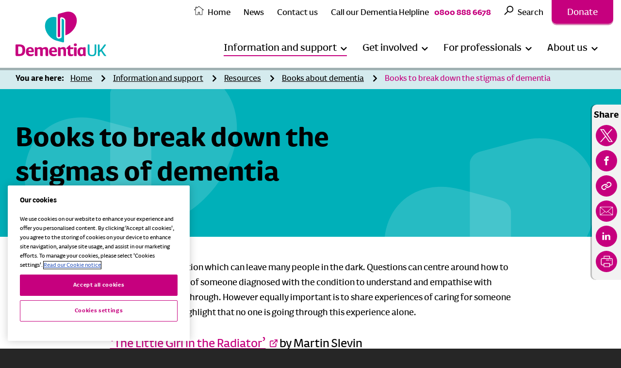

--- FILE ---
content_type: text/html; charset=UTF-8
request_url: https://www.dementiauk.org/information-and-support/resources/books-about-dementia/books-stigma-of-dementia/
body_size: 28877
content:



            

                                                                                    
                                                
                                                                        

<!doctype html>
<!--[if IE]> <html lang="en" class="no-js ie"> <![endif]-->
<!--[if !IE]><!--> <html lang="en" class="no-js"> <!--<![endif]-->
    <head>
                                
            <link rel="preconnect" href="https://ajax.googleapis.com/" crossorigin>
            <link rel="dns-prefetch" href="https://ajax.googleapis.com/">

            <meta charset="utf-8">
            <meta http-equiv="x-ua-compatible" content="ie=edge">
            <meta name="viewport" content="width=device-width, initial-scale=1, shrink-to-fit=no">
            <meta name="HandheldFriendly" content="True">

            



            
            
                        <meta name="apple-mobile-web-app-capable" content="yes">
            <meta name="apple-mobile-web-app-status-bar-style" content="black-translucent">
            <meta name="apple-mobile-web-app-title" content="Dementia UK">
            <link rel="apple-touch-icon" sizes="180x180" href="https://b3598975.smushcdn.com/3598975/wp-content/themes/dementiauk/assets/images/apple-touch-icon.png?lossy=2&strip=1&webp=1">

                        <meta name="mobile-web-app-capable" content="yes">
            <meta name="theme-color" content="#00B0B9">

                        <link rel="icon" type="image/png" href="https://b3598975.smushcdn.com/3598975/wp-content/themes/dementiauk/assets/images/favicon-32x32.png?lossy=2&strip=1&webp=1" sizes="32x32">
            <link rel="icon" type="image/png" href="https://b3598975.smushcdn.com/3598975/wp-content/themes/dementiauk/assets/images/favicon-16x16.png?lossy=2&strip=1&webp=1" sizes="16x16">
			<link rel="icon" type="image/svg+xml" href="https://www.dementiauk.org/wp-content/themes/dementiauk/assets/images/favicon.svg" sizes="any">
            <link rel="mask-icon" href="https://www.dementiauk.org/wp-content/themes/dementiauk/assets/images/safari-pinned-tab.svg" color="#00B0B9">
            <link rel="alternate icon" href="https://www.dementiauk.org/wp-content/themes/dementiauk/assets/images/favicon.ico?v=1">
            <meta name="msapplication-config" content="https://www.dementiauk.org/wp-content/themes/dementiauk/assets/images/browserconfig.xml">

                        <link href="https://www.dementiauk.org/wp-content/themes/dementiauk/assets/css/critical.css" rel="stylesheet" media="screen">
            <meta name='robots' content='index, follow, max-image-preview:large, max-snippet:-1, max-video-preview:-1' />
    <!-- Start VWO Common Smartcode -->
    <script data-cfasync="false" nowprocket data-jetpack-boost="ignore" type='text/javascript'>
        var _vwo_clicks = 10;
    </script>
    <!-- End VWO Common Smartcode -->
        <!-- Start VWO Async SmartCode -->
    <link rel="preconnect" href="https://dev.visualwebsiteoptimizer.com" />
    <script data-cfasync="false" nowprocket data-jetpack-boost="ignore" type='text/javascript' id='vwoCode'>
        /* Fix: wp-rocket (application/ld+json) */
        window._vwo_code || (function () {
            var w=window,
            d=document;
            var account_id=840268,
            version=2.2,
            settings_tolerance=2000,
            library_tolerance=2500,
            use_existing_jquery=false,
            platform='web',
            hide_element='body',
            hide_element_style='opacity:0 !important;filter:alpha(opacity=0) !important;background:none !important';
            /* DO NOT EDIT BELOW THIS LINE */
            if(f=!1,v=d.querySelector('#vwoCode'),cc={},-1<d.URL.indexOf('__vwo_disable__')||w._vwo_code)return;try{var e=JSON.parse(localStorage.getItem('_vwo_'+account_id+'_config'));cc=e&&'object'==typeof e?e:{}}catch(e){}function r(t){try{return decodeURIComponent(t)}catch(e){return t}}var s=function(){var e={combination:[],combinationChoose:[],split:[],exclude:[],uuid:null,consent:null,optOut:null},t=d.cookie||'';if(!t)return e;for(var n,i,o=/(?:^|;\s*)(?:(_vis_opt_exp_(\d+)_combi=([^;]*))|(_vis_opt_exp_(\d+)_combi_choose=([^;]*))|(_vis_opt_exp_(\d+)_split=([^:;]*))|(_vis_opt_exp_(\d+)_exclude=[^;]*)|(_vis_opt_out=([^;]*))|(_vwo_global_opt_out=[^;]*)|(_vwo_uuid=([^;]*))|(_vwo_consent=([^;]*)))/g;null!==(n=o.exec(t));)try{n[1]?e.combination.push({id:n[2],value:r(n[3])}):n[4]?e.combinationChoose.push({id:n[5],value:r(n[6])}):n[7]?e.split.push({id:n[8],value:r(n[9])}):n[10]?e.exclude.push({id:n[11]}):n[12]?e.optOut=r(n[13]):n[14]?e.optOut=!0:n[15]?e.uuid=r(n[16]):n[17]&&(i=r(n[18]),e.consent=i&&3<=i.length?i.substring(0,3):null)}catch(e){}return e}();function i(){var e=function(){if(w.VWO&&Array.isArray(w.VWO))for(var e=0;e<w.VWO.length;e++){var t=w.VWO[e];if(Array.isArray(t)&&('setVisitorId'===t[0]||'setSessionId'===t[0]))return!0}return!1}(),t='a='+account_id+'&u='+encodeURIComponent(w._vis_opt_url||d.URL)+'&vn='+version+'&ph=1'+('undefined'!=typeof platform?'&p='+platform:'')+'&st='+w.performance.now();e||((n=function(){var e,t=[],n={},i=w.VWO&&w.VWO.appliedCampaigns||{};for(e in i){var o=i[e]&&i[e].v;o&&(t.push(e+'-'+o+'-1'),n[e]=!0)}if(s&&s.combination)for(var r=0;r<s.combination.length;r++){var a=s.combination[r];n[a.id]||t.push(a.id+'-'+a.value)}return t.join('|')}())&&(t+='&c='+n),(n=function(){var e=[],t={};if(s&&s.combinationChoose)for(var n=0;n<s.combinationChoose.length;n++){var i=s.combinationChoose[n];e.push(i.id+'-'+i.value),t[i.id]=!0}if(s&&s.split)for(var o=0;o<s.split.length;o++)t[(i=s.split[o]).id]||e.push(i.id+'-'+i.value);return e.join('|')}())&&(t+='&cc='+n),(n=function(){var e={},t=[];if(w.VWO&&Array.isArray(w.VWO))for(var n=0;n<w.VWO.length;n++){var i=w.VWO[n];if(Array.isArray(i)&&'setVariation'===i[0]&&i[1]&&Array.isArray(i[1]))for(var o=0;o<i[1].length;o++){var r,a=i[1][o];a&&'object'==typeof a&&(r=a.e,a=a.v,r&&a&&(e[r]=a))}}for(r in e)t.push(r+'-'+e[r]);return t.join('|')}())&&(t+='&sv='+n)),s&&s.optOut&&(t+='&o='+s.optOut);var n=function(){var e=[],t={};if(s&&s.exclude)for(var n=0;n<s.exclude.length;n++){var i=s.exclude[n];t[i.id]||(e.push(i.id),t[i.id]=!0)}return e.join('|')}();return n&&(t+='&e='+n),s&&s.uuid&&(t+='&id='+s.uuid),s&&s.consent&&(t+='&consent='+s.consent),w.name&&-1<w.name.indexOf('_vis_preview')&&(t+='&pM=true'),w.VWO&&w.VWO.ed&&(t+='&ed='+w.VWO.ed),t}code={nonce:v&&v.nonce,use_existing_jquery:function(){return'undefined'!=typeof use_existing_jquery?use_existing_jquery:void 0},library_tolerance:function(){return'undefined'!=typeof library_tolerance?library_tolerance:void 0},settings_tolerance:function(){return cc.sT||settings_tolerance},hide_element_style:function(){return'{'+(cc.hES||hide_element_style)+'}'},hide_element:function(){return performance.getEntriesByName('first-contentful-paint')[0]?'':'string'==typeof cc.hE?cc.hE:hide_element},getVersion:function(){return version},finish:function(e){var t;f||(f=!0,(t=d.getElementById('_vis_opt_path_hides'))&&t.parentNode.removeChild(t),e&&((new Image).src='https://dev.visualwebsiteoptimizer.com/ee.gif?a='+account_id+e))},finished:function(){return f},addScript:function(e){var t=d.createElement('script');t.type='text/javascript',e.src?t.src=e.src:t.text=e.text,v&&t.setAttribute('nonce',v.nonce),d.getElementsByTagName('head')[0].appendChild(t)},load:function(e,t){t=t||{};var n=new XMLHttpRequest;n.open('GET',e,!0),n.withCredentials=!t.dSC,n.responseType=t.responseType||'text',n.onload=function(){if(t.onloadCb)return t.onloadCb(n,e);200===n.status?_vwo_code.addScript({text:n.responseText}):_vwo_code.finish('&e=loading_failure:'+e)},n.onerror=function(){if(t.onerrorCb)return t.onerrorCb(e);_vwo_code.finish('&e=loading_failure:'+e)},n.send()},init:function(){var e,t=this.settings_tolerance();w._vwo_settings_timer=setTimeout(function(){_vwo_code.finish()},t),'body'!==this.hide_element()?(n=d.createElement('style'),e=(t=this.hide_element())?t+this.hide_element_style():'',t=d.getElementsByTagName('head')[0],n.setAttribute('id','_vis_opt_path_hides'),v&&n.setAttribute('nonce',v.nonce),n.setAttribute('type','text/css'),n.styleSheet?n.styleSheet.cssText=e:n.appendChild(d.createTextNode(e)),t.appendChild(n)):(n=d.getElementsByTagName('head')[0],(e=d.createElement('div')).style.cssText='z-index: 2147483647 !important;position: fixed !important;left: 0 !important;top: 0 !important;width: 100% !important;height: 100% !important;background: white !important;',e.setAttribute('id','_vis_opt_path_hides'),e.classList.add('_vis_hide_layer'),n.parentNode.insertBefore(e,n.nextSibling));var n='https://dev.visualwebsiteoptimizer.com/j.php?'+i();-1!==w.location.search.indexOf('_vwo_xhr')?this.addScript({src:n}):this.load(n+'&x=true',{l:1})}};w._vwo_code=code;code.init();})();
    </script>
    <!-- End VWO Async SmartCode -->
    
	<!-- This site is optimized with the Yoast SEO Premium plugin v26.6 (Yoast SEO v26.6) - https://yoast.com/wordpress/plugins/seo/ -->
	<title>Books to break down the stigmas of dementia - Dementia UK</title>
	<meta name="description" content="A list of book recommendations to shine a light on the stigma around dementia." />
	<link rel="canonical" href="https://www.dementiauk.org/information-and-support/resources/books-about-dementia/books-stigma-of-dementia/" />
	<meta property="og:locale" content="en_US" />
	<meta property="og:type" content="article" />
	<meta property="og:title" content="Books to break down the stigmas of dementia" />
	<meta property="og:description" content="Dementia UK is a charity that provides Admiral Nurses for families affected by dementia. Call our Dementia Helpline to find out how we can support you." />
	<meta property="og:url" content="https://www.dementiauk.org/information-and-support/resources/books-about-dementia/books-stigma-of-dementia/" />
	<meta property="og:site_name" content="Dementia UK" />
	<meta property="article:publisher" content="https://www.facebook.com/DementiaUK/" />
	<meta property="article:modified_time" content="2024-04-17T14:15:40+00:00" />
	<meta property="og:image" content="https://www.dementiauk.org/wp-content/uploads/dementiauk_900x600logo.png" />
	<meta property="og:image:width" content="846" />
	<meta property="og:image:height" content="836" />
	<meta property="og:image:type" content="image/png" />
	<meta name="twitter:card" content="summary_large_image" />
	<meta name="twitter:site" content="@dementiauk" />
	<meta name="twitter:label1" content="Est. reading time" />
	<meta name="twitter:data1" content="2 minutes" />
	<script type="application/ld+json" class="yoast-schema-graph">{"@context":"https://schema.org","@graph":[{"@type":"WebPage","@id":"https://www.dementiauk.org/information-and-support/resources/books-about-dementia/books-stigma-of-dementia/","url":"https://www.dementiauk.org/information-and-support/resources/books-about-dementia/books-stigma-of-dementia/","name":"Books to break down the stigmas of dementia - Dementia UK","isPartOf":{"@id":"https://www.dementiauk.org/#website"},"datePublished":"2023-08-21T09:00:32+00:00","dateModified":"2024-04-17T14:15:40+00:00","description":"A list of book recommendations to shine a light on the stigma around dementia.","breadcrumb":{"@id":"https://www.dementiauk.org/information-and-support/resources/books-about-dementia/books-stigma-of-dementia/#breadcrumb"},"inLanguage":"en-US","potentialAction":[{"@type":"ReadAction","target":["https://www.dementiauk.org/information-and-support/resources/books-about-dementia/books-stigma-of-dementia/"]}]},{"@type":"BreadcrumbList","@id":"https://www.dementiauk.org/information-and-support/resources/books-about-dementia/books-stigma-of-dementia/#breadcrumb","itemListElement":[{"@type":"ListItem","position":1,"name":"Home","item":"https://www.dementiauk.org/"},{"@type":"ListItem","position":2,"name":"Information and support","item":"https://www.dementiauk.org/information-and-support/"},{"@type":"ListItem","position":3,"name":"Resources","item":"https://www.dementiauk.org/information-and-support/resources/"},{"@type":"ListItem","position":4,"name":"Books about dementia","item":"https://www.dementiauk.org/information-and-support/resources/books-about-dementia/"},{"@type":"ListItem","position":5,"name":"Books to break down the stigmas of dementia"}]},{"@type":"WebSite","@id":"https://www.dementiauk.org/#website","url":"https://www.dementiauk.org/","name":"Dementia UK","description":"Specialist support to families facing dementia","publisher":{"@id":"https://www.dementiauk.org/#organization"},"potentialAction":[{"@type":"SearchAction","target":{"@type":"EntryPoint","urlTemplate":"https://www.dementiauk.org/?s={search_term_string}"},"query-input":{"@type":"PropertyValueSpecification","valueRequired":true,"valueName":"search_term_string"}}],"inLanguage":"en-US"},{"@type":"Organization","@id":"https://www.dementiauk.org/#organization","name":"Dementia UK","url":"https://www.dementiauk.org/","logo":{"@type":"ImageObject","inLanguage":"en-US","@id":"https://www.dementiauk.org/#/schema/logo/image/","url":"https://www.dementiauk.org/wp-content/uploads/dementiauk_900x600logo.png","contentUrl":"https://www.dementiauk.org/wp-content/uploads/dementiauk_900x600logo.png","width":846,"height":836,"caption":"Dementia UK"},"image":{"@id":"https://www.dementiauk.org/#/schema/logo/image/"},"sameAs":["https://www.facebook.com/DementiaUK/","https://x.com/dementiauk","https://www.linkedin.com/company/dementia-uk/","https://www.tiktok.com/@dementiauk","https://www.youtube.com/user/DementiaUK1","https://www.instagram.com/dementia_uk/"],"description":"Dementia UK is a charity that provides Admiral Nurses for families affected by dementia. Call our Dementia Helpline to find out how we can support you.","email":"info@dementiauk.org"}]}</script>
	<!-- / Yoast SEO Premium plugin. -->


<link rel='dns-prefetch' href='//ajax.googleapis.com' />
<link rel='dns-prefetch' href='//b3598975.smushcdn.com' />
<link rel="alternate" title="oEmbed (JSON)" type="application/json+oembed" href="https://www.dementiauk.org/wp-json/oembed/1.0/embed?url=https%3A%2F%2Fwww.dementiauk.org%2Finformation-and-support%2Fresources%2Fbooks-about-dementia%2Fbooks-stigma-of-dementia%2F" />
<link rel="alternate" title="oEmbed (XML)" type="text/xml+oembed" href="https://www.dementiauk.org/wp-json/oembed/1.0/embed?url=https%3A%2F%2Fwww.dementiauk.org%2Finformation-and-support%2Fresources%2Fbooks-about-dementia%2Fbooks-stigma-of-dementia%2F&#038;format=xml" />
<style id='wp-img-auto-sizes-contain-inline-css' type='text/css'>
img:is([sizes=auto i],[sizes^="auto," i]){contain-intrinsic-size:3000px 1500px}
/*# sourceURL=wp-img-auto-sizes-contain-inline-css */
</style>
<style id='wp-emoji-styles-inline-css' type='text/css'>

	img.wp-smiley, img.emoji {
		display: inline !important;
		border: none !important;
		box-shadow: none !important;
		height: 1em !important;
		width: 1em !important;
		margin: 0 0.07em !important;
		vertical-align: -0.1em !important;
		background: none !important;
		padding: 0 !important;
	}
/*# sourceURL=wp-emoji-styles-inline-css */
</style>
<style id='wp-block-library-inline-css' type='text/css'>
:root{--wp-block-synced-color:#7a00df;--wp-block-synced-color--rgb:122,0,223;--wp-bound-block-color:var(--wp-block-synced-color);--wp-editor-canvas-background:#ddd;--wp-admin-theme-color:#007cba;--wp-admin-theme-color--rgb:0,124,186;--wp-admin-theme-color-darker-10:#006ba1;--wp-admin-theme-color-darker-10--rgb:0,107,160.5;--wp-admin-theme-color-darker-20:#005a87;--wp-admin-theme-color-darker-20--rgb:0,90,135;--wp-admin-border-width-focus:2px}@media (min-resolution:192dpi){:root{--wp-admin-border-width-focus:1.5px}}.wp-element-button{cursor:pointer}:root .has-very-light-gray-background-color{background-color:#eee}:root .has-very-dark-gray-background-color{background-color:#313131}:root .has-very-light-gray-color{color:#eee}:root .has-very-dark-gray-color{color:#313131}:root .has-vivid-green-cyan-to-vivid-cyan-blue-gradient-background{background:linear-gradient(135deg,#00d084,#0693e3)}:root .has-purple-crush-gradient-background{background:linear-gradient(135deg,#34e2e4,#4721fb 50%,#ab1dfe)}:root .has-hazy-dawn-gradient-background{background:linear-gradient(135deg,#faaca8,#dad0ec)}:root .has-subdued-olive-gradient-background{background:linear-gradient(135deg,#fafae1,#67a671)}:root .has-atomic-cream-gradient-background{background:linear-gradient(135deg,#fdd79a,#004a59)}:root .has-nightshade-gradient-background{background:linear-gradient(135deg,#330968,#31cdcf)}:root .has-midnight-gradient-background{background:linear-gradient(135deg,#020381,#2874fc)}:root{--wp--preset--font-size--normal:16px;--wp--preset--font-size--huge:42px}.has-regular-font-size{font-size:1em}.has-larger-font-size{font-size:2.625em}.has-normal-font-size{font-size:var(--wp--preset--font-size--normal)}.has-huge-font-size{font-size:var(--wp--preset--font-size--huge)}.has-text-align-center{text-align:center}.has-text-align-left{text-align:left}.has-text-align-right{text-align:right}.has-fit-text{white-space:nowrap!important}#end-resizable-editor-section{display:none}.aligncenter{clear:both}.items-justified-left{justify-content:flex-start}.items-justified-center{justify-content:center}.items-justified-right{justify-content:flex-end}.items-justified-space-between{justify-content:space-between}.screen-reader-text{border:0;clip-path:inset(50%);height:1px;margin:-1px;overflow:hidden;padding:0;position:absolute;width:1px;word-wrap:normal!important}.screen-reader-text:focus{background-color:#ddd;clip-path:none;color:#444;display:block;font-size:1em;height:auto;left:5px;line-height:normal;padding:15px 23px 14px;text-decoration:none;top:5px;width:auto;z-index:100000}html :where(.has-border-color){border-style:solid}html :where([style*=border-top-color]){border-top-style:solid}html :where([style*=border-right-color]){border-right-style:solid}html :where([style*=border-bottom-color]){border-bottom-style:solid}html :where([style*=border-left-color]){border-left-style:solid}html :where([style*=border-width]){border-style:solid}html :where([style*=border-top-width]){border-top-style:solid}html :where([style*=border-right-width]){border-right-style:solid}html :where([style*=border-bottom-width]){border-bottom-style:solid}html :where([style*=border-left-width]){border-left-style:solid}html :where(img[class*=wp-image-]){height:auto;max-width:100%}:where(figure){margin:0 0 1em}html :where(.is-position-sticky){--wp-admin--admin-bar--position-offset:var(--wp-admin--admin-bar--height,0px)}@media screen and (max-width:600px){html :where(.is-position-sticky){--wp-admin--admin-bar--position-offset:0px}}

/*# sourceURL=wp-block-library-inline-css */
</style><style id='global-styles-inline-css' type='text/css'>
:root{--wp--preset--aspect-ratio--square: 1;--wp--preset--aspect-ratio--4-3: 4/3;--wp--preset--aspect-ratio--3-4: 3/4;--wp--preset--aspect-ratio--3-2: 3/2;--wp--preset--aspect-ratio--2-3: 2/3;--wp--preset--aspect-ratio--16-9: 16/9;--wp--preset--aspect-ratio--9-16: 9/16;--wp--preset--color--black: #000000;--wp--preset--color--cyan-bluish-gray: #abb8c3;--wp--preset--color--white: #ffffff;--wp--preset--color--pale-pink: #f78da7;--wp--preset--color--vivid-red: #cf2e2e;--wp--preset--color--luminous-vivid-orange: #ff6900;--wp--preset--color--luminous-vivid-amber: #fcb900;--wp--preset--color--light-green-cyan: #7bdcb5;--wp--preset--color--vivid-green-cyan: #00d084;--wp--preset--color--pale-cyan-blue: #8ed1fc;--wp--preset--color--vivid-cyan-blue: #0693e3;--wp--preset--color--vivid-purple: #9b51e0;--wp--preset--gradient--vivid-cyan-blue-to-vivid-purple: linear-gradient(135deg,rgb(6,147,227) 0%,rgb(155,81,224) 100%);--wp--preset--gradient--light-green-cyan-to-vivid-green-cyan: linear-gradient(135deg,rgb(122,220,180) 0%,rgb(0,208,130) 100%);--wp--preset--gradient--luminous-vivid-amber-to-luminous-vivid-orange: linear-gradient(135deg,rgb(252,185,0) 0%,rgb(255,105,0) 100%);--wp--preset--gradient--luminous-vivid-orange-to-vivid-red: linear-gradient(135deg,rgb(255,105,0) 0%,rgb(207,46,46) 100%);--wp--preset--gradient--very-light-gray-to-cyan-bluish-gray: linear-gradient(135deg,rgb(238,238,238) 0%,rgb(169,184,195) 100%);--wp--preset--gradient--cool-to-warm-spectrum: linear-gradient(135deg,rgb(74,234,220) 0%,rgb(151,120,209) 20%,rgb(207,42,186) 40%,rgb(238,44,130) 60%,rgb(251,105,98) 80%,rgb(254,248,76) 100%);--wp--preset--gradient--blush-light-purple: linear-gradient(135deg,rgb(255,206,236) 0%,rgb(152,150,240) 100%);--wp--preset--gradient--blush-bordeaux: linear-gradient(135deg,rgb(254,205,165) 0%,rgb(254,45,45) 50%,rgb(107,0,62) 100%);--wp--preset--gradient--luminous-dusk: linear-gradient(135deg,rgb(255,203,112) 0%,rgb(199,81,192) 50%,rgb(65,88,208) 100%);--wp--preset--gradient--pale-ocean: linear-gradient(135deg,rgb(255,245,203) 0%,rgb(182,227,212) 50%,rgb(51,167,181) 100%);--wp--preset--gradient--electric-grass: linear-gradient(135deg,rgb(202,248,128) 0%,rgb(113,206,126) 100%);--wp--preset--gradient--midnight: linear-gradient(135deg,rgb(2,3,129) 0%,rgb(40,116,252) 100%);--wp--preset--font-size--small: 13px;--wp--preset--font-size--medium: 20px;--wp--preset--font-size--large: 36px;--wp--preset--font-size--x-large: 42px;--wp--preset--spacing--20: 0.44rem;--wp--preset--spacing--30: 0.67rem;--wp--preset--spacing--40: 1rem;--wp--preset--spacing--50: 1.5rem;--wp--preset--spacing--60: 2.25rem;--wp--preset--spacing--70: 3.38rem;--wp--preset--spacing--80: 5.06rem;--wp--preset--shadow--natural: 6px 6px 9px rgba(0, 0, 0, 0.2);--wp--preset--shadow--deep: 12px 12px 50px rgba(0, 0, 0, 0.4);--wp--preset--shadow--sharp: 6px 6px 0px rgba(0, 0, 0, 0.2);--wp--preset--shadow--outlined: 6px 6px 0px -3px rgb(255, 255, 255), 6px 6px rgb(0, 0, 0);--wp--preset--shadow--crisp: 6px 6px 0px rgb(0, 0, 0);}:where(.is-layout-flex){gap: 0.5em;}:where(.is-layout-grid){gap: 0.5em;}body .is-layout-flex{display: flex;}.is-layout-flex{flex-wrap: wrap;align-items: center;}.is-layout-flex > :is(*, div){margin: 0;}body .is-layout-grid{display: grid;}.is-layout-grid > :is(*, div){margin: 0;}:where(.wp-block-columns.is-layout-flex){gap: 2em;}:where(.wp-block-columns.is-layout-grid){gap: 2em;}:where(.wp-block-post-template.is-layout-flex){gap: 1.25em;}:where(.wp-block-post-template.is-layout-grid){gap: 1.25em;}.has-black-color{color: var(--wp--preset--color--black) !important;}.has-cyan-bluish-gray-color{color: var(--wp--preset--color--cyan-bluish-gray) !important;}.has-white-color{color: var(--wp--preset--color--white) !important;}.has-pale-pink-color{color: var(--wp--preset--color--pale-pink) !important;}.has-vivid-red-color{color: var(--wp--preset--color--vivid-red) !important;}.has-luminous-vivid-orange-color{color: var(--wp--preset--color--luminous-vivid-orange) !important;}.has-luminous-vivid-amber-color{color: var(--wp--preset--color--luminous-vivid-amber) !important;}.has-light-green-cyan-color{color: var(--wp--preset--color--light-green-cyan) !important;}.has-vivid-green-cyan-color{color: var(--wp--preset--color--vivid-green-cyan) !important;}.has-pale-cyan-blue-color{color: var(--wp--preset--color--pale-cyan-blue) !important;}.has-vivid-cyan-blue-color{color: var(--wp--preset--color--vivid-cyan-blue) !important;}.has-vivid-purple-color{color: var(--wp--preset--color--vivid-purple) !important;}.has-black-background-color{background-color: var(--wp--preset--color--black) !important;}.has-cyan-bluish-gray-background-color{background-color: var(--wp--preset--color--cyan-bluish-gray) !important;}.has-white-background-color{background-color: var(--wp--preset--color--white) !important;}.has-pale-pink-background-color{background-color: var(--wp--preset--color--pale-pink) !important;}.has-vivid-red-background-color{background-color: var(--wp--preset--color--vivid-red) !important;}.has-luminous-vivid-orange-background-color{background-color: var(--wp--preset--color--luminous-vivid-orange) !important;}.has-luminous-vivid-amber-background-color{background-color: var(--wp--preset--color--luminous-vivid-amber) !important;}.has-light-green-cyan-background-color{background-color: var(--wp--preset--color--light-green-cyan) !important;}.has-vivid-green-cyan-background-color{background-color: var(--wp--preset--color--vivid-green-cyan) !important;}.has-pale-cyan-blue-background-color{background-color: var(--wp--preset--color--pale-cyan-blue) !important;}.has-vivid-cyan-blue-background-color{background-color: var(--wp--preset--color--vivid-cyan-blue) !important;}.has-vivid-purple-background-color{background-color: var(--wp--preset--color--vivid-purple) !important;}.has-black-border-color{border-color: var(--wp--preset--color--black) !important;}.has-cyan-bluish-gray-border-color{border-color: var(--wp--preset--color--cyan-bluish-gray) !important;}.has-white-border-color{border-color: var(--wp--preset--color--white) !important;}.has-pale-pink-border-color{border-color: var(--wp--preset--color--pale-pink) !important;}.has-vivid-red-border-color{border-color: var(--wp--preset--color--vivid-red) !important;}.has-luminous-vivid-orange-border-color{border-color: var(--wp--preset--color--luminous-vivid-orange) !important;}.has-luminous-vivid-amber-border-color{border-color: var(--wp--preset--color--luminous-vivid-amber) !important;}.has-light-green-cyan-border-color{border-color: var(--wp--preset--color--light-green-cyan) !important;}.has-vivid-green-cyan-border-color{border-color: var(--wp--preset--color--vivid-green-cyan) !important;}.has-pale-cyan-blue-border-color{border-color: var(--wp--preset--color--pale-cyan-blue) !important;}.has-vivid-cyan-blue-border-color{border-color: var(--wp--preset--color--vivid-cyan-blue) !important;}.has-vivid-purple-border-color{border-color: var(--wp--preset--color--vivid-purple) !important;}.has-vivid-cyan-blue-to-vivid-purple-gradient-background{background: var(--wp--preset--gradient--vivid-cyan-blue-to-vivid-purple) !important;}.has-light-green-cyan-to-vivid-green-cyan-gradient-background{background: var(--wp--preset--gradient--light-green-cyan-to-vivid-green-cyan) !important;}.has-luminous-vivid-amber-to-luminous-vivid-orange-gradient-background{background: var(--wp--preset--gradient--luminous-vivid-amber-to-luminous-vivid-orange) !important;}.has-luminous-vivid-orange-to-vivid-red-gradient-background{background: var(--wp--preset--gradient--luminous-vivid-orange-to-vivid-red) !important;}.has-very-light-gray-to-cyan-bluish-gray-gradient-background{background: var(--wp--preset--gradient--very-light-gray-to-cyan-bluish-gray) !important;}.has-cool-to-warm-spectrum-gradient-background{background: var(--wp--preset--gradient--cool-to-warm-spectrum) !important;}.has-blush-light-purple-gradient-background{background: var(--wp--preset--gradient--blush-light-purple) !important;}.has-blush-bordeaux-gradient-background{background: var(--wp--preset--gradient--blush-bordeaux) !important;}.has-luminous-dusk-gradient-background{background: var(--wp--preset--gradient--luminous-dusk) !important;}.has-pale-ocean-gradient-background{background: var(--wp--preset--gradient--pale-ocean) !important;}.has-electric-grass-gradient-background{background: var(--wp--preset--gradient--electric-grass) !important;}.has-midnight-gradient-background{background: var(--wp--preset--gradient--midnight) !important;}.has-small-font-size{font-size: var(--wp--preset--font-size--small) !important;}.has-medium-font-size{font-size: var(--wp--preset--font-size--medium) !important;}.has-large-font-size{font-size: var(--wp--preset--font-size--large) !important;}.has-x-large-font-size{font-size: var(--wp--preset--font-size--x-large) !important;}
/*# sourceURL=global-styles-inline-css */
</style>

<style id='classic-theme-styles-inline-css' type='text/css'>
/*! This file is auto-generated */
.wp-block-button__link{color:#fff;background-color:#32373c;border-radius:9999px;box-shadow:none;text-decoration:none;padding:calc(.667em + 2px) calc(1.333em + 2px);font-size:1.125em}.wp-block-file__button{background:#32373c;color:#fff;text-decoration:none}
/*# sourceURL=/wp-includes/css/classic-themes.min.css */
</style>
<link rel='stylesheet' id='dotdigital-for-wordpress-css' href='https://www.dementiauk.org/wp-content/plugins/dotmailer-sign-up-widget/public/css/dotdigital-wordpress-public.css?ver=7.3.4' type='text/css' media='all' />
<link rel='stylesheet' id='page-list-style-css' href='https://www.dementiauk.org/wp-content/plugins/page-list/css/page-list.css?ver=5.9' type='text/css' media='all' />
<link rel='stylesheet' id='dashicons-css' href='https://www.dementiauk.org/wp-includes/css/dashicons.min.css?ver=6.9' type='text/css' media='all' />
<script type="text/javascript" src="https://ajax.googleapis.com/ajax/libs/jquery/3.6.0/jquery.min.js?ver=3.6.0" id="jquery-js"></script>
<script type="text/javascript" id="dotdigital_for_wordpress_public_js-js-extra">
/* <![CDATA[ */
var dotdigital_form_data = {"ajax_url":"https://www.dementiauk.org/wp-json/","nonce":"6f1eda3fbc","generic_failure_message":"There was a problem signing you up."};
//# sourceURL=dotdigital_for_wordpress_public_js-js-extra
/* ]]> */
</script>
<script type="text/javascript" src="https://www.dementiauk.org/wp-content/plugins/dotmailer-sign-up-widget/public/js/dotdigital-for-wordpress-public.js?ver=7.3.4" id="dotdigital_for_wordpress_public_js-js"></script>
<link rel="https://api.w.org/" href="https://www.dementiauk.org/wp-json/" /><link rel="alternate" title="JSON" type="application/json" href="https://www.dementiauk.org/wp-json/wp/v2/pages/8462" /><link rel="EditURI" type="application/rsd+xml" title="RSD" href="https://www.dementiauk.org/xmlrpc.php?rsd" />
<link rel='shortlink' href='https://www.dementiauk.org/?p=8462' />
		<script type="text/javascript">
				(function(c,l,a,r,i,t,y){
					c[a]=c[a]||function(){(c[a].q=c[a].q||[]).push(arguments)};t=l.createElement(r);t.async=1;
					t.src="https://www.clarity.ms/tag/"+i+"?ref=wordpress";y=l.getElementsByTagName(r)[0];y.parentNode.insertBefore(t,y);
				})(window, document, "clarity", "script", "tx7cwi6msc");
		</script>
		<!-- site-navigation-element Schema optimized by Schema Pro --><script type="application/ld+json">{"@context":"https:\/\/schema.org","@graph":[{"@context":"https:\/\/schema.org","@type":"SiteNavigationElement","id":"site-navigation","name":"Information and support","url":"https:\/\/www.dementiauk.org\/information-and-support\/"},{"@context":"https:\/\/schema.org","@type":"SiteNavigationElement","id":"site-navigation","name":"How we can support you","url":"https:\/\/www.dementiauk.org\/information-and-support\/how-we-can-support-you\/"},{"@context":"https:\/\/schema.org","@type":"SiteNavigationElement","id":"site-navigation","name":"Book a virtual clinic appointment","url":"https:\/\/www.dementiauk.org\/information-and-support\/how-we-can-support-you\/book-a-virtual-appointment\/"},{"@context":"https:\/\/schema.org","@type":"SiteNavigationElement","id":"site-navigation","name":"Admiral Nurse Dementia Helpline","url":"https:\/\/www.dementiauk.org\/information-and-support\/how-we-can-support-you\/admiral-nurse-dementia-helpline\/"},{"@context":"https:\/\/schema.org","@type":"SiteNavigationElement","id":"site-navigation","name":"Book a face-to-face appointment","url":"https:\/\/www.dementiauk.org\/information-and-support\/how-we-can-support-you\/admiral-nurse-clinics\/nationwide\/"},{"@context":"https:\/\/schema.org","@type":"SiteNavigationElement","id":"site-navigation","name":"Book dementia specialist support for Black, African and Caribbean communities","url":"https:\/\/www.dementiauk.org\/information-and-support\/how-we-can-support-you\/admiral-nurse-clinics\/black-african-and-caribbean-communities-admiral-nurse-clinics\/"},{"@context":"https:\/\/schema.org","@type":"SiteNavigationElement","id":"site-navigation","name":"What is an Admiral Nurse?","url":"https:\/\/www.dementiauk.org\/information-and-support\/how-we-can-support-you\/what-is-an-admiral-nurse\/"},{"@context":"https:\/\/schema.org","@type":"SiteNavigationElement","id":"site-navigation","name":"Dementia: what next? - our online information sessions","url":"https:\/\/www.dementiauk.org\/information-and-support\/how-we-can-support-you\/dementia-what-next\/"},{"@context":"https:\/\/schema.org","@type":"SiteNavigationElement","id":"site-navigation","name":"Support around a diagnosis","url":"https:\/\/www.dementiauk.org\/information-and-support\/specialist-diagnosis-and-support\/"},{"@context":"https:\/\/schema.org","@type":"SiteNavigationElement","id":"site-navigation","name":"How is dementia diagnosed?","url":"https:\/\/www.dementiauk.org\/information-and-support\/specialist-diagnosis-and-support\/how-to-get-a-diagnosis-of-dementia\/"},{"@context":"https:\/\/schema.org","@type":"SiteNavigationElement","id":"site-navigation","name":"Tests for dementia","url":"https:\/\/www.dementiauk.org\/information-and-support\/specialist-diagnosis-and-support\/tests-for-dementia\/"},{"@context":"https:\/\/schema.org","@type":"SiteNavigationElement","id":"site-navigation","name":"The emotional impact of a dementia diagnosis","url":"https:\/\/www.dementiauk.org\/information-and-support\/specialist-diagnosis-and-support\/emotional-impact-of-a-diagnosis\/"},{"@context":"https:\/\/schema.org","@type":"SiteNavigationElement","id":"site-navigation","name":"After a diagnosis of dementia: next steps checklist","url":"https:\/\/www.dementiauk.org\/information-and-support\/specialist-diagnosis-and-support\/how-to-get-a-diagnosis-of-dementia\/after-a-diagnosis-of-dementia-next-steps-checklist\/"},{"@context":"https:\/\/schema.org","@type":"SiteNavigationElement","id":"site-navigation","name":"Getting the best out of health appointments","url":"https:\/\/www.dementiauk.org\/information-and-support\/specialist-diagnosis-and-support\/getting-the-best-out-of-gp-and-other-health-appointments\/"},{"@context":"https:\/\/schema.org","@type":"SiteNavigationElement","id":"site-navigation","name":"About dementia","url":"https:\/\/www.dementiauk.org\/information-and-support\/about-dementia\/"},{"@context":"https:\/\/schema.org","@type":"SiteNavigationElement","id":"site-navigation","name":"What is dementia?","url":"https:\/\/www.dementiauk.org\/information-and-support\/about-dementia\/what-is-dementia\/"},{"@context":"https:\/\/schema.org","@type":"SiteNavigationElement","id":"site-navigation","name":"Causes and risk factors of dementia","url":"https:\/\/www.dementiauk.org\/information-and-support\/about-dementia\/causes-and-risk-factors\/"},{"@context":"https:\/\/schema.org","@type":"SiteNavigationElement","id":"site-navigation","name":"Can dementia be prevented? How to lower your risk","url":"https:\/\/www.dementiauk.org\/information-and-support\/about-dementia\/can-dementia-be-prevented-how-to-lower-your-risk\/"},{"@context":"https:\/\/schema.org","@type":"SiteNavigationElement","id":"site-navigation","name":"Signs and symptoms of dementia","url":"https:\/\/www.dementiauk.org\/information-and-support\/about-dementia\/signs-and-symptoms-of-dementia\/"},{"@context":"https:\/\/schema.org","@type":"SiteNavigationElement","id":"site-navigation","name":"Stages of dementia","url":"https:\/\/www.dementiauk.org\/information-and-support\/about-dementia\/stages-of-dementia\/"},{"@context":"https:\/\/schema.org","@type":"SiteNavigationElement","id":"site-navigation","name":"What is it like to live with dementia?","url":"https:\/\/www.dementiauk.org\/information-and-support\/about-dementia\/what-is-it-like-to-live-with-dementia\/"},{"@context":"https:\/\/schema.org","@type":"SiteNavigationElement","id":"site-navigation","name":"What is it like to care for someone with dementia?","url":"https:\/\/www.dementiauk.org\/information-and-support\/about-dementia\/what-is-it-like-to-care-for-someone-with-dementia\/"},{"@context":"https:\/\/schema.org","@type":"SiteNavigationElement","id":"site-navigation","name":"Types of dementia","url":"https:\/\/www.dementiauk.org\/information-and-support\/types-of-dementia\/"},{"@context":"https:\/\/schema.org","@type":"SiteNavigationElement","id":"site-navigation","name":"Alzheimer\u2019s disease","url":"https:\/\/www.dementiauk.org\/information-and-support\/types-of-dementia\/alzheimers-disease\/"},{"@context":"https:\/\/schema.org","@type":"SiteNavigationElement","id":"site-navigation","name":"Vascular dementia","url":"https:\/\/www.dementiauk.org\/information-and-support\/types-of-dementia\/vascular-dementia\/"},{"@context":"https:\/\/schema.org","@type":"SiteNavigationElement","id":"site-navigation","name":"Dementia with Lewy bodies","url":"https:\/\/www.dementiauk.org\/information-and-support\/types-of-dementia\/dementia-with-lewy-bodies\/"},{"@context":"https:\/\/schema.org","@type":"SiteNavigationElement","id":"site-navigation","name":"Frontotemporal dementia","url":"https:\/\/www.dementiauk.org\/information-and-support\/types-of-dementia\/frontotemporal-dementia\/"},{"@context":"https:\/\/schema.org","@type":"SiteNavigationElement","id":"site-navigation","name":"Parkinson\u2019s","url":"https:\/\/www.dementiauk.org\/information-and-support\/types-of-dementia\/parkinsons\/"},{"@context":"https:\/\/schema.org","@type":"SiteNavigationElement","id":"site-navigation","name":"Mixed dementia","url":"https:\/\/www.dementiauk.org\/information-and-support\/types-of-dementia\/mixed-dementia\/"},{"@context":"https:\/\/schema.org","@type":"SiteNavigationElement","id":"site-navigation","name":"Alcohol related brain damage","url":"https:\/\/www.dementiauk.org\/information-and-support\/types-of-dementia\/alcohol-related-brain-damage\/"},{"@context":"https:\/\/schema.org","@type":"SiteNavigationElement","id":"site-navigation","name":"Posterior cortical atrophy (PCA)","url":"https:\/\/www.dementiauk.org\/information-and-support\/types-of-dementia\/posterior-cortical-atrophy-pca\/"},{"@context":"https:\/\/schema.org","@type":"SiteNavigationElement","id":"site-navigation","name":"Huntington\u2019s disease","url":"https:\/\/www.dementiauk.org\/information-and-support\/types-of-dementia\/huntingtons-disease\/"},{"@context":"https:\/\/schema.org","@type":"SiteNavigationElement","id":"site-navigation","name":"What is normal pressure hydrocephalus (NPH)?","url":"https:\/\/www.dementiauk.org\/information-and-support\/types-of-dementia\/normal-pressure-hydrocephalus-nph\/"},{"@context":"https:\/\/schema.org","@type":"SiteNavigationElement","id":"site-navigation","name":"Young onset dementia","url":"https:\/\/www.dementiauk.org\/information-and-support\/young-onset-dementia\/"},{"@context":"https:\/\/schema.org","@type":"SiteNavigationElement","id":"site-navigation","name":"What is young onset dementia?","url":"https:\/\/www.dementiauk.org\/information-and-support\/young-onset-dementia\/what-is-young-onset-dementia\/"},{"@context":"https:\/\/schema.org","@type":"SiteNavigationElement","id":"site-navigation","name":"Getting a diagnosis","url":"https:\/\/www.dementiauk.org\/information-and-support\/young-onset-dementia\/young-onset-dementia-getting-a-diagnosis\/"},{"@context":"https:\/\/schema.org","@type":"SiteNavigationElement","id":"site-navigation","name":"Different symptoms","url":"https:\/\/www.dementiauk.org\/information-and-support\/young-onset-dementia\/young-onset-dementia-different-symptoms\/"},{"@context":"https:\/\/schema.org","@type":"SiteNavigationElement","id":"site-navigation","name":"Facts and figures","url":"https:\/\/www.dementiauk.org\/information-and-support\/young-onset-dementia\/young-onset-dementia-facts-and-figures\/"},{"@context":"https:\/\/schema.org","@type":"SiteNavigationElement","id":"site-navigation","name":"Living with young onset dementia","url":"https:\/\/www.dementiauk.org\/information-and-support\/young-onset-dementia\/living-with-young-onset-dementia\/"},{"@context":"https:\/\/schema.org","@type":"SiteNavigationElement","id":"site-navigation","name":"Perimenopause and menopause","url":"https:\/\/www.dementiauk.org\/information-and-support\/young-onset-dementia\/living-with-young-onset-dementia\/perimenopause-and-menopause\/"},{"@context":"https:\/\/schema.org","@type":"SiteNavigationElement","id":"site-navigation","name":"Finance and young onset dementia","url":"https:\/\/www.dementiauk.org\/information-and-support\/financial-and-legal-support\/finance-and-young-onset-dementia\/"},{"@context":"https:\/\/schema.org","@type":"SiteNavigationElement","id":"site-navigation","name":"Employment and young onset dementia","url":"https:\/\/www.dementiauk.org\/information-and-support\/living-with-dementia\/employment-and-young-onset-dementia\/"},{"@context":"https:\/\/schema.org","@type":"SiteNavigationElement","id":"site-navigation","name":"When a parent has dementia: Support for young people","url":"https:\/\/www.dementiauk.org\/information-and-support\/living-with-dementia\/supporting-children-and-adolescents-when-a-parent-has-young-onset-dementia\/"},{"@context":"https:\/\/schema.org","@type":"SiteNavigationElement","id":"site-navigation","name":"Support groups and services","url":"https:\/\/www.dementiauk.org\/information-and-support\/young-onset-dementia\/find-support\/"},{"@context":"https:\/\/schema.org","@type":"SiteNavigationElement","id":"site-navigation","name":"Useful publications","url":"https:\/\/www.dementiauk.org\/information-and-support\/young-onset-dementia\/useful-publications-about-young-onset-dementia\/"},{"@context":"https:\/\/schema.org","@type":"SiteNavigationElement","id":"site-navigation","name":"Young Dementia Network","url":"https:\/\/www.youngdementianetwork.org\/"},{"@context":"https:\/\/schema.org","@type":"SiteNavigationElement","id":"site-navigation","name":"Personal stories about young onset dementia","url":"https:\/\/www.dementiauk.org\/information-and-support\/stories\/?filter_story_type=&#038;filter_topic=6&#038;filter_submit_btn=Filter"},{"@context":"https:\/\/schema.org","@type":"SiteNavigationElement","id":"site-navigation","name":"Health advice","url":"https:\/\/www.dementiauk.org\/information-and-support\/health-advice\/"},{"@context":"https:\/\/schema.org","@type":"SiteNavigationElement","id":"site-navigation","name":"Managing anxiety","url":"https:\/\/www.dementiauk.org\/information-and-support\/health-advice\/managing-anxiety\/"},{"@context":"https:\/\/schema.org","@type":"SiteNavigationElement","id":"site-navigation","name":"Managing depression","url":"https:\/\/www.dementiauk.org\/information-and-support\/health-advice\/managing-depression\/"},{"@context":"https:\/\/schema.org","@type":"SiteNavigationElement","id":"site-navigation","name":"Eating and drinking","url":"https:\/\/www.dementiauk.org\/information-and-support\/health-advice\/eating-and-drinking\/"},{"@context":"https:\/\/schema.org","@type":"SiteNavigationElement","id":"site-navigation","name":"Dementia and dehydration: hydration guidance","url":"https:\/\/www.dementiauk.org\/information-and-support\/health-advice\/hydration\/"},{"@context":"https:\/\/schema.org","@type":"SiteNavigationElement","id":"site-navigation","name":"Staying healthy","url":"https:\/\/www.dementiauk.org\/information-and-support\/health-advice\/staying-healthy\/"},{"@context":"https:\/\/schema.org","@type":"SiteNavigationElement","id":"site-navigation","name":"Mouth care","url":"https:\/\/www.dementiauk.org\/information-and-support\/health-advice\/mouth-care\/"},{"@context":"https:\/\/schema.org","@type":"SiteNavigationElement","id":"site-navigation","name":"Dementia and difficulty with sounds","url":"https:\/\/www.dementiauk.org\/information-and-support\/health-advice\/dementia-and-difficulty-with-sounds\/"},{"@context":"https:\/\/schema.org","@type":"SiteNavigationElement","id":"site-navigation","name":"How dementia can affect incontinence","url":"https:\/\/www.dementiauk.org\/information-and-support\/health-advice\/incontinence\/"},{"@context":"https:\/\/schema.org","@type":"SiteNavigationElement","id":"site-navigation","name":"Keeping a person with dementia safe during hot weather","url":"https:\/\/www.dementiauk.org\/information-and-support\/health-advice\/keeping-a-person-with-dementia-safe-during-hot-weather\/"},{"@context":"https:\/\/schema.org","@type":"SiteNavigationElement","id":"site-navigation","name":"Looking after a person with dementia in cold weather","url":"https:\/\/www.dementiauk.org\/information-and-support\/health-advice\/keeping-warm-in-cold-weather\/"},{"@context":"https:\/\/schema.org","@type":"SiteNavigationElement","id":"site-navigation","name":"Medication and dementia","url":"https:\/\/www.dementiauk.org\/information-and-support\/health-advice\/medication-for-dementia\/"},{"@context":"https:\/\/schema.org","@type":"SiteNavigationElement","id":"site-navigation","name":"Pain and dementia","url":"https:\/\/www.dementiauk.org\/information-and-support\/health-advice\/pain-and-dementia\/"},{"@context":"https:\/\/schema.org","@type":"SiteNavigationElement","id":"site-navigation","name":"Diabetes and dementia","url":"https:\/\/www.dementiauk.org\/information-and-support\/health-advice\/diabetes-and-dementia\/"},{"@context":"https:\/\/schema.org","@type":"SiteNavigationElement","id":"site-navigation","name":"Cancer and dementia","url":"https:\/\/www.dementiauk.org\/information-and-support\/health-advice\/cancer-and-dementia\/"},{"@context":"https:\/\/schema.org","@type":"SiteNavigationElement","id":"site-navigation","name":"Learning disabilities and dementia","url":"https:\/\/www.dementiauk.org\/information-and-support\/health-advice\/learning-disabilities-and-dementia\/"},{"@context":"https:\/\/schema.org","@type":"SiteNavigationElement","id":"site-navigation","name":"Caring for a person with a stoma and dementia","url":"https:\/\/www.dementiauk.org\/information-and-support\/health-advice\/caring-for-a-person-with-a-stoma-and-dementia\/"},{"@context":"https:\/\/schema.org","@type":"SiteNavigationElement","id":"site-navigation","name":"Changes in perception and hallucinations","url":"https:\/\/www.dementiauk.org\/information-and-support\/health-advice\/changes-in-perception-and-hallucinations-in-dementia\/"},{"@context":"https:\/\/schema.org","@type":"SiteNavigationElement","id":"site-navigation","name":"False beliefs and delusions","url":"https:\/\/www.dementiauk.org\/information-and-support\/health-advice\/false-beliefs-and-delusions-in-dementia\/"},{"@context":"https:\/\/schema.org","@type":"SiteNavigationElement","id":"site-navigation","name":"Coping with distress","url":"https:\/\/www.dementiauk.org\/information-and-support\/health-advice\/coping-with-distress\/"},{"@context":"https:\/\/schema.org","@type":"SiteNavigationElement","id":"site-navigation","name":"Delirium and dementia: symptoms, causes and treatment","url":"https:\/\/www.dementiauk.org\/information-and-support\/health-advice\/delirium\/"},{"@context":"https:\/\/schema.org","@type":"SiteNavigationElement","id":"site-navigation","name":"What is dementia sundowning? Signs, symptoms and tips","url":"https:\/\/www.dementiauk.org\/information-and-support\/health-advice\/sundowning\/"},{"@context":"https:\/\/schema.org","@type":"SiteNavigationElement","id":"site-navigation","name":"Restlessness and agitation in dementia: causes and treatment","url":"https:\/\/www.dementiauk.org\/information-and-support\/health-advice\/dealing-with-restlessness\/"},{"@context":"https:\/\/schema.org","@type":"SiteNavigationElement","id":"site-navigation","name":"Dementia and falls","url":"https:\/\/www.dementiauk.org\/information-and-support\/health-advice\/dementia-and-falls\/"},{"@context":"https:\/\/schema.org","@type":"SiteNavigationElement","id":"site-navigation","name":"Frailty and dementia","url":"https:\/\/www.dementiauk.org\/information-and-support\/health-advice\/frailty-and-dementia\/"},{"@context":"https:\/\/schema.org","@type":"SiteNavigationElement","id":"site-navigation","name":"Understanding statins and dementia","url":"https:\/\/www.dementiauk.org\/information-and-support\/health-advice\/statins\/"},{"@context":"https:\/\/schema.org","@type":"SiteNavigationElement","id":"site-navigation","name":"The link between cholesterol and dementia","url":"https:\/\/www.dementiauk.org\/information-and-support\/health-advice\/cholesterol-and-dementia\/"},{"@context":"https:\/\/schema.org","@type":"SiteNavigationElement","id":"site-navigation","name":"Financial and legal guidance","url":"https:\/\/www.dementiauk.org\/information-and-support\/financial-and-legal-support\/"},{"@context":"https:\/\/schema.org","@type":"SiteNavigationElement","id":"site-navigation","name":"Lasting power of attorney and dementia","url":"https:\/\/www.dementiauk.org\/information-and-support\/financial-and-legal-support\/lasting-power-of-attorney\/"},{"@context":"https:\/\/schema.org","@type":"SiteNavigationElement","id":"site-navigation","name":"Council tax discount","url":"https:\/\/www.dementiauk.org\/information-and-support\/financial-and-legal-support\/council-tax-discount-for-people-living-with-dementia\/"},{"@context":"https:\/\/schema.org","@type":"SiteNavigationElement","id":"site-navigation","name":"Financial and legal sources of support","url":"https:\/\/www.dementiauk.org\/information-and-support\/financial-and-legal-support\/financial-and-legal-sources-of-support\/"},{"@context":"https:\/\/schema.org","@type":"SiteNavigationElement","id":"site-navigation","name":"The Carer\u2019s Assessment","url":"https:\/\/www.dementiauk.org\/information-and-support\/financial-and-legal-support\/the-carers-assessment\/"},{"@context":"https:\/\/schema.org","@type":"SiteNavigationElement","id":"site-navigation","name":"Advance Care Planning","url":"https:\/\/www.dementiauk.org\/information-and-support\/financial-and-legal-support\/advance-care-planning\/"},{"@context":"https:\/\/schema.org","@type":"SiteNavigationElement","id":"site-navigation","name":"Guide to continuing healthcare funding","url":"https:\/\/www.dementiauk.org\/information-and-support\/financial-and-legal-support\/guide-to-continuing-healthcare-chc-funding\/"},{"@context":"https:\/\/schema.org","@type":"SiteNavigationElement","id":"site-navigation","name":"Attendance Allowance","url":"https:\/\/www.dementiauk.org\/information-and-support\/financial-and-legal-support\/attendance-allowance\/"},{"@context":"https:\/\/schema.org","@type":"SiteNavigationElement","id":"site-navigation","name":"Mental capacity and decision-making for people with dementia","url":"https:\/\/www.dementiauk.org\/information-and-support\/financial-and-legal-support\/mental-capacity-and-decision-making\/"},{"@context":"https:\/\/schema.org","@type":"SiteNavigationElement","id":"site-navigation","name":"Financial and legal online session","url":"https:\/\/www.dementiauk.org\/information-and-support\/how-we-can-support-you\/dementia-what-next\/"},{"@context":"https:\/\/schema.org","@type":"SiteNavigationElement","id":"site-navigation","name":"Prevent a person with dementia from being scammed","url":"https:\/\/www.dementiauk.org\/information-and-support\/financial-and-legal-support\/prevent-a-person-with-dementia-from-being-scammed\/"},{"@context":"https:\/\/schema.org","@type":"SiteNavigationElement","id":"site-navigation","name":"Looking after yourself as a carer","url":"https:\/\/www.dementiauk.org\/information-and-support\/looking-after-yourself-as-a-carer\/"},{"@context":"https:\/\/schema.org","@type":"SiteNavigationElement","id":"site-navigation","name":"How dementia can affect relationships and roles","url":"https:\/\/www.dementiauk.org\/information-and-support\/looking-after-yourself-as-a-carer\/changing-relationships-and-roles\/"},{"@context":"https:\/\/schema.org","@type":"SiteNavigationElement","id":"site-navigation","name":"Finding help and support at home","url":"https:\/\/www.dementiauk.org\/information-and-support\/looking-after-yourself-as-a-carer\/finding-help-and-support-at-home\/"},{"@context":"https:\/\/schema.org","@type":"SiteNavigationElement","id":"site-navigation","name":"Caring from a distance","url":"https:\/\/www.dementiauk.org\/information-and-support\/looking-after-yourself-as-a-carer\/caring-from-a-distance\/"},{"@context":"https:\/\/schema.org","@type":"SiteNavigationElement","id":"site-navigation","name":"Grief, bereavement and loss","url":"https:\/\/www.dementiauk.org\/information-and-support\/looking-after-yourself-as-a-carer\/grief-bereavement-and-loss\/"},{"@context":"https:\/\/schema.org","@type":"SiteNavigationElement","id":"site-navigation","name":"Coping with feelings of guilt","url":"https:\/\/www.dementiauk.org\/information-and-support\/looking-after-yourself-as-a-carer\/coping-with-feelings-of-guilt-when-you-care-for-someone-with-dementia\/"},{"@context":"https:\/\/schema.org","@type":"SiteNavigationElement","id":"site-navigation","name":"Looking after yourself caring for someone with dementia","url":"https:\/\/www.dementiauk.org\/information-and-support\/looking-after-yourself-as-a-carer\/looking-after-yourself-when-youre-caring-for-someone-with-dementia\/"},{"@context":"https:\/\/schema.org","@type":"SiteNavigationElement","id":"site-navigation","name":"What is a sandwich carer?","url":"https:\/\/www.dementiauk.org\/information-and-support\/looking-after-yourself-as-a-carer\/what-is-a-sandwich-carer\/"},{"@context":"https:\/\/schema.org","@type":"SiteNavigationElement","id":"site-navigation","name":"Breaking difficult news","url":"https:\/\/www.dementiauk.org\/information-and-support\/looking-after-yourself-as-a-carer\/breaking-difficult-news-to-a-person-with-dementia\/"},{"@context":"https:\/\/schema.org","@type":"SiteNavigationElement","id":"site-navigation","name":"When someone doesn\u2019t recognise you","url":"https:\/\/www.dementiauk.org\/information-and-support\/looking-after-yourself-as-a-carer\/when-someone-doesnt-recognise-you\/"},{"@context":"https:\/\/schema.org","@type":"SiteNavigationElement","id":"site-navigation","name":"Registering as a carer with your GP","url":"https:\/\/www.dementiauk.org\/information-and-support\/looking-after-yourself-as-a-carer\/the-importance-of-registering-as-a-carer-with-your-gp\/"},{"@context":"https:\/\/schema.org","@type":"SiteNavigationElement","id":"site-navigation","name":"Understanding dying","url":"https:\/\/www.dementiauk.org\/information-and-support\/looking-after-yourself-as-a-carer\/understanding-dying\/"},{"@context":"https:\/\/schema.org","@type":"SiteNavigationElement","id":"site-navigation","name":"A stay in hospital","url":"https:\/\/www.dementiauk.org\/information-and-support\/looking-after-yourself-as-a-carer\/changes-in-care-a-stay-in-hospital\/"},{"@context":"https:\/\/schema.org","@type":"SiteNavigationElement","id":"site-navigation","name":"End of life care","url":"https:\/\/www.dementiauk.org\/information-and-support\/looking-after-yourself-as-a-carer\/end-of-life-care\/"},{"@context":"https:\/\/schema.org","@type":"SiteNavigationElement","id":"site-navigation","name":"Keeping safe when you care for someone with dementia","url":"https:\/\/www.dementiauk.org\/information-and-support\/looking-after-yourself-as-a-carer\/keeping-safe-when-you-care-for-someone-with-dementia\/"},{"@context":"https:\/\/schema.org","@type":"SiteNavigationElement","id":"site-navigation","name":"Living with dementia","url":"https:\/\/www.dementiauk.org\/information-and-support\/living-with-dementia\/"},{"@context":"https:\/\/schema.org","@type":"SiteNavigationElement","id":"site-navigation","name":"Blue Badge parking","url":"https:\/\/www.dementiauk.org\/information-and-support\/living-with-dementia\/blue-badge-parking-and-dementia\/"},{"@context":"https:\/\/schema.org","@type":"SiteNavigationElement","id":"site-navigation","name":"Driving and dementia","url":"https:\/\/www.dementiauk.org\/information-and-support\/living-with-dementia\/driving-and-dementia\/"},{"@context":"https:\/\/schema.org","@type":"SiteNavigationElement","id":"site-navigation","name":"Dementia and sleep","url":"https:\/\/www.dementiauk.org\/information-and-support\/living-with-dementia\/dementia-and-sleep\/"},{"@context":"https:\/\/schema.org","@type":"SiteNavigationElement","id":"site-navigation","name":"Changes in sexual behaviour","url":"https:\/\/www.dementiauk.org\/information-and-support\/living-with-dementia\/changes-in-sexual-behaviour\/"},{"@context":"https:\/\/schema.org","@type":"SiteNavigationElement","id":"site-navigation","name":"Online GP services for a person with dementia","url":"https:\/\/www.dementiauk.org\/information-and-support\/living-with-dementia\/gp-online-services\/"},{"@context":"https:\/\/schema.org","@type":"SiteNavigationElement","id":"site-navigation","name":"Sex, intimacy and dementia","url":"https:\/\/www.dementiauk.org\/information-and-support\/living-with-dementia\/sex-intimacy-and-dementia\/"},{"@context":"https:\/\/schema.org","@type":"SiteNavigationElement","id":"site-navigation","name":"Living aids and assistive technology","url":"https:\/\/www.dementiauk.org\/information-and-support\/living-with-dementia\/living-aids-and-assistive-technology\/"},{"@context":"https:\/\/schema.org","@type":"SiteNavigationElement","id":"site-navigation","name":"Creating a life story","url":"https:\/\/www.dementiauk.org\/information-and-support\/living-with-dementia\/creating-a-life-story\/"},{"@context":"https:\/\/schema.org","@type":"SiteNavigationElement","id":"site-navigation","name":"Tips for better communication","url":"https:\/\/www.dementiauk.org\/information-and-support\/living-with-dementia\/tips-for-communication\/"},{"@context":"https:\/\/schema.org","@type":"SiteNavigationElement","id":"site-navigation","name":"Stigma and discrimination","url":"https:\/\/www.dementiauk.org\/information-and-support\/living-with-dementia\/dealing-with-stigma\/"},{"@context":"https:\/\/schema.org","@type":"SiteNavigationElement","id":"site-navigation","name":"Music and dementia","url":"https:\/\/www.dementiauk.org\/information-and-support\/living-with-dementia\/music-and-dementia\/"},{"@context":"https:\/\/schema.org","@type":"SiteNavigationElement","id":"site-navigation","name":"Using dolls in dementia care","url":"https:\/\/www.dementiauk.org\/information-and-support\/living-with-dementia\/doll-therapy\/"},{"@context":"https:\/\/schema.org","@type":"SiteNavigationElement","id":"site-navigation","name":"Aromatherapy and dementia","url":"https:\/\/www.dementiauk.org\/information-and-support\/living-with-dementia\/aromatherapy-and-dementia\/"},{"@context":"https:\/\/schema.org","@type":"SiteNavigationElement","id":"site-navigation","name":"Supporting children and adolescents","url":"https:\/\/www.dementiauk.org\/information-and-support\/resources\/supporting-children-and-adolescents\/"},{"@context":"https:\/\/schema.org","@type":"SiteNavigationElement","id":"site-navigation","name":"What is the Herbert Protocol?","url":"https:\/\/www.dementiauk.org\/information-and-support\/living-with-dementia\/herbert-protocol\/"},{"@context":"https:\/\/schema.org","@type":"SiteNavigationElement","id":"site-navigation","name":"Personal stories","url":"https:\/\/www.dementiauk.org\/information-and-support\/stories\/"},{"@context":"https:\/\/schema.org","@type":"SiteNavigationElement","id":"site-navigation","name":"Family stories","url":"https:\/\/www.dementiauk.org\/information-and-support\/stories\/?filter_story_type=84&#038;filter_topic=&#038;filter_submit_btn=Filter"},{"@context":"https:\/\/schema.org","@type":"SiteNavigationElement","id":"site-navigation","name":"Young onset dementia stories","url":"https:\/\/www.dementiauk.org\/information-and-support\/stories\/?filter_story_type=&#038;filter_topic=6&#038;filter_submit_btn=Filter"},{"@context":"https:\/\/schema.org","@type":"SiteNavigationElement","id":"site-navigation","name":"Vascular dementia stories","url":"https:\/\/www.dementiauk.org\/information-and-support\/stories\/?filter_story_type=&#038;filter_topic=15&#038;filter_submit_btn=Filter"},{"@context":"https:\/\/schema.org","@type":"SiteNavigationElement","id":"site-navigation","name":"Alzheimer's disease stories","url":"https:\/\/www.dementiauk.org\/information-and-support\/stories\/?filter_story_type=&#038;filter_topic=14&#038;filter_submit_btn=Filter"},{"@context":"https:\/\/schema.org","@type":"SiteNavigationElement","id":"site-navigation","name":"Admiral Nurse stories","url":"https:\/\/www.dementiauk.org\/information-and-support\/stories\/?filter_story_type=&#038;filter_topic=17&#038;filter_submit_btn=Filter"},{"@context":"https:\/\/schema.org","@type":"SiteNavigationElement","id":"site-navigation","name":"Fundraising stories","url":"https:\/\/www.dementiauk.org\/information-and-support\/stories\/?filter_story_type=85&#038;filter_topic=&#038;filter_submit_btn=Filter"},{"@context":"https:\/\/schema.org","@type":"SiteNavigationElement","id":"site-navigation","name":"Volunteering stories","url":"https:\/\/www.dementiauk.org\/information-and-support\/stories\/?filter_story_type=86&#038;filter_topic=&#038;filter_submit_btn=Filter"},{"@context":"https:\/\/schema.org","@type":"SiteNavigationElement","id":"site-navigation","name":"Dementia at work","url":"https:\/\/www.dementiauk.org\/information-and-support\/dementia-at-work\/"},{"@context":"https:\/\/schema.org","@type":"SiteNavigationElement","id":"site-navigation","name":"Supporting employees affected by dementia and their carers","url":"https:\/\/www.dementiauk.org\/information-and-support\/dementia-at-work\/supporting-employees-affected-by-dementia\/"},{"@context":"https:\/\/schema.org","@type":"SiteNavigationElement","id":"site-navigation","name":"Free webinar for small businesses","url":"https:\/\/www.dementiauk.org\/information-and-support\/dementia-at-work\/webinar-for-small-businesses\/"},{"@context":"https:\/\/schema.org","@type":"SiteNavigationElement","id":"site-navigation","name":"Contact the Dementia at Work team","url":"https:\/\/www.dementiauk.org\/information-and-support\/dementia-at-work\/contact-the-dementia-at-work-team\/"},{"@context":"https:\/\/schema.org","@type":"SiteNavigationElement","id":"site-navigation","name":"Resources","url":"https:\/\/www.dementiauk.org\/information-and-support\/resources\/"},{"@context":"https:\/\/schema.org","@type":"SiteNavigationElement","id":"site-navigation","name":"Our leaflets","url":"https:\/\/www.dementiauk.org\/information-and-support\/resources\/our-leaflets\/"},{"@context":"https:\/\/schema.org","@type":"SiteNavigationElement","id":"site-navigation","name":"Leaflets in other languages","url":"https:\/\/www.dementiauk.org\/information-and-support\/resources\/our-leaflets\/information-leaflets-in-other-languages\/"},{"@context":"https:\/\/schema.org","@type":"SiteNavigationElement","id":"site-navigation","name":"Leaflet order form","url":"https:\/\/www.dementiauk.org\/information-and-support\/resources\/our-leaflets\/information-leaflet-order-form\/"},{"@context":"https:\/\/schema.org","@type":"SiteNavigationElement","id":"site-navigation","name":"My life with dementia \u2013 a Dementia UK podcast","url":"https:\/\/www.dementiauk.org\/information-and-support\/resources\/podcast\/"},{"@context":"https:\/\/schema.org","@type":"SiteNavigationElement","id":"site-navigation","name":"Advice videos","url":"https:\/\/www.dementiauk.org\/information-and-support\/resources\/advice-videos\/"},{"@context":"https:\/\/schema.org","@type":"SiteNavigationElement","id":"site-navigation","name":"Books about dementia","url":"https:\/\/www.dementiauk.org\/information-and-support\/resources\/books-about-dementia\/"},{"@context":"https:\/\/schema.org","@type":"SiteNavigationElement","id":"site-navigation","name":"Read our website in your preferred language","url":"https:\/\/www.dementiauk.org\/information-and-support\/resources\/different-languages\/"},{"@context":"https:\/\/schema.org","@type":"SiteNavigationElement","id":"site-navigation","name":"Get involved","url":"https:\/\/www.dementiauk.org\/get-involved\/"},{"@context":"https:\/\/schema.org","@type":"SiteNavigationElement","id":"site-navigation","name":"Take part in a charity event","url":"https:\/\/www.dementiauk.org\/get-involved\/find-your-event\/"},{"@context":"https:\/\/schema.org","@type":"SiteNavigationElement","id":"site-navigation","name":"Running events","url":"https:\/\/www.dementiauk.org\/get-involved\/find-your-event\/?filter_event_type=26&#038;filter_geographic_location=&#038;filter_distance=&#038;filter_submit_btn=Apply+filter"},{"@context":"https:\/\/schema.org","@type":"SiteNavigationElement","id":"site-navigation","name":"Walking events","url":"https:\/\/www.dementiauk.org\/get-involved\/find-your-event\/?filter_event_type=28&#038;filter_geographic_location=&#038;filter_distance=&#038;filter_submit_btn=Apply+filter"},{"@context":"https:\/\/schema.org","@type":"SiteNavigationElement","id":"site-navigation","name":"Cycling events","url":"https:\/\/www.dementiauk.org\/get-involved\/find-your-event\/?filter_event_type=27&#038;filter_geographic_location=&#038;filter_distance=&#038;filter_submit_btn=Apply+filter"},{"@context":"https:\/\/schema.org","@type":"SiteNavigationElement","id":"site-navigation","name":"Virtual events","url":"https:\/\/www.dementiauk.org\/get-involved\/find-your-event\/?filter_event_type=&#038;filter_geographic_location=&#038;filter_distance=&#038;virtual_only=1&#038;filter_submit_btn=Apply+filter"},{"@context":"https:\/\/schema.org","@type":"SiteNavigationElement","id":"site-navigation","name":"Ultra Challenge Series","url":"https:\/\/www.dementiauk.org\/get-involved\/find-your-event\/?filter_event_type=133&#038;filter_geographic_location=&#038;filter_distance=&#038;filter_submit_btn=Apply+filter"},{"@context":"https:\/\/schema.org","@type":"SiteNavigationElement","id":"site-navigation","name":"Skydiving events","url":"https:\/\/www.dementiauk.org\/get-involved\/find-your-event\/?filter_event_type=57&#038;filter_geographic_location=&#038;filter_distance=&#038;filter_submit_btn=Apply+filter"},{"@context":"https:\/\/schema.org","@type":"SiteNavigationElement","id":"site-navigation","name":"Create your own event","url":"https:\/\/secure.dementiauk.org\/event\/diy\/"},{"@context":"https:\/\/schema.org","@type":"SiteNavigationElement","id":"site-navigation","name":"Do your own fundraising","url":"https:\/\/www.dementiauk.org\/get-involved\/do-your-own-fundraising\/"},{"@context":"https:\/\/schema.org","@type":"SiteNavigationElement","id":"site-navigation","name":"A guide to fundraising","url":"https:\/\/www.dementiauk.org\/get-involved\/do-your-own-fundraising\/a-guide-to-fundraising\/"},{"@context":"https:\/\/schema.org","@type":"SiteNavigationElement","id":"site-navigation","name":"Fundraising ideas","url":"https:\/\/www.dementiauk.org\/get-involved\/do-your-own-fundraising\/fundraising-ideas\/"},{"@context":"https:\/\/schema.org","@type":"SiteNavigationElement","id":"site-navigation","name":"Register your own fundraising event","url":"https:\/\/secure.dementiauk.org\/event\/diy\/"},{"@context":"https:\/\/schema.org","@type":"SiteNavigationElement","id":"site-navigation","name":"How you can pay in your fundraising money","url":"https:\/\/www.dementiauk.org\/get-involved\/do-your-own-fundraising\/pay-in-your-fundraising\/"},{"@context":"https:\/\/schema.org","@type":"SiteNavigationElement","id":"site-navigation","name":"Ways to give","url":"https:\/\/www.dementiauk.org\/get-involved\/ways-to-give\/"},{"@context":"https:\/\/schema.org","@type":"SiteNavigationElement","id":"site-navigation","name":"Donate today","url":"https:\/\/www.dementiauk.org\/donate\/"},{"@context":"https:\/\/schema.org","@type":"SiteNavigationElement","id":"site-navigation","name":"Donate monthly","url":"https:\/\/www.dementiauk.org\/get-involved\/ways-to-give\/donate-monthly\/"},{"@context":"https:\/\/schema.org","@type":"SiteNavigationElement","id":"site-navigation","name":"Make a major gift","url":"https:\/\/www.dementiauk.org\/get-involved\/ways-to-give\/making-a-major-gift\/"},{"@context":"https:\/\/schema.org","@type":"SiteNavigationElement","id":"site-navigation","name":"Donate in memory","url":"https:\/\/www.dementiauk.org\/get-involved\/ways-to-give\/ways-to-donate-in-memory\/"},{"@context":"https:\/\/schema.org","@type":"SiteNavigationElement","id":"site-navigation","name":"Play our Weekly Lottery","url":"https:\/\/lottery.dementiauk.org\/"},{"@context":"https:\/\/schema.org","@type":"SiteNavigationElement","id":"site-navigation","name":"Face-to-face fundraising","url":"https:\/\/www.dementiauk.org\/get-involved\/ways-to-give\/face-to-face-fundraising\/"},{"@context":"https:\/\/schema.org","@type":"SiteNavigationElement","id":"site-navigation","name":"Gift Aid","url":"https:\/\/www.dementiauk.org\/donate\/gift-aid\/"},{"@context":"https:\/\/schema.org","@type":"SiteNavigationElement","id":"site-navigation","name":"Browse our shop","url":"https:\/\/shop.dementiauk.org\/"},{"@context":"https:\/\/schema.org","@type":"SiteNavigationElement","id":"site-navigation","name":"The difference you make","url":"https:\/\/www.dementiauk.org\/donate\/the-difference-you-make\/"},{"@context":"https:\/\/schema.org","@type":"SiteNavigationElement","id":"site-navigation","name":"Give a family a lifeline this Christmas","url":"https:\/\/www.dementiauk.org\/get-involved\/ways-to-give\/give-a-family-a-lifeline-this-christmas\/"},{"@context":"https:\/\/schema.org","@type":"SiteNavigationElement","id":"site-navigation","name":"Leave a gift in your Will","url":"https:\/\/www.dementiauk.org\/get-involved\/ways-to-give\/leave-a-gift-in-your-will\/"},{"@context":"https:\/\/schema.org","@type":"SiteNavigationElement","id":"site-navigation","name":"How to leave a gift in your Will","url":"https:\/\/www.dementiauk.org\/get-involved\/ways-to-give\/leave-a-gift-in-your-will\/how-to-leave-a-gift-in-your-will\/"},{"@context":"https:\/\/schema.org","@type":"SiteNavigationElement","id":"site-navigation","name":"Download your Will Planner","url":"https:\/\/www.dementiauk.org\/get-involved\/ways-to-give\/leave-a-gift-in-your-will\/download-your-will-planner\/"},{"@context":"https:\/\/schema.org","@type":"SiteNavigationElement","id":"site-navigation","name":"Download or request our Gifts in Wills guide","url":"https:\/\/www.dementiauk.org\/get-involved\/ways-to-give\/leave-a-gift-in-your-will\/request-free-gifts-in-wills-guide\/"},{"@context":"https:\/\/schema.org","@type":"SiteNavigationElement","id":"site-navigation","name":"Write or update your Will for free","url":"https:\/\/www.dementiauk.org\/get-involved\/ways-to-give\/leave-a-gift-in-your-will\/write-or-update-your-will-for-free\/"},{"@context":"https:\/\/schema.org","@type":"SiteNavigationElement","id":"site-navigation","name":"Become a corporate partner","url":"https:\/\/www.dementiauk.org\/get-involved\/corporate-partnerships\/"},{"@context":"https:\/\/schema.org","@type":"SiteNavigationElement","id":"site-navigation","name":"How to partner with us","url":"https:\/\/www.dementiauk.org\/get-involved\/corporate-partnerships\/how-to-partner-with-us\/"},{"@context":"https:\/\/schema.org","@type":"SiteNavigationElement","id":"site-navigation","name":"Support us in your workplace","url":"https:\/\/www.dementiauk.org\/get-involved\/corporate-partnerships\/support-us-with-your-workplace\/"},{"@context":"https:\/\/schema.org","@type":"SiteNavigationElement","id":"site-navigation","name":"Our transformational partnership with Nationwide","url":"https:\/\/www.dementiauk.org\/get-involved\/corporate-partnerships\/our-transformational-partnership-with-nationwide\/"},{"@context":"https:\/\/schema.org","@type":"SiteNavigationElement","id":"site-navigation","name":"Campaigns","url":"https:\/\/www.dementiauk.org\/get-involved\/campaigns\/"},{"@context":"https:\/\/schema.org","@type":"SiteNavigationElement","id":"site-navigation","name":"Join the Campaigns Network","url":"https:\/\/www.dementiauk.org\/get-involved\/campaigns\/join-campaigns-network\/"},{"@context":"https:\/\/schema.org","@type":"SiteNavigationElement","id":"site-navigation","name":"Talking to your MP","url":"https:\/\/www.dementiauk.org\/get-involved\/campaigns\/talking-to-your-mp\/"},{"@context":"https:\/\/schema.org","@type":"SiteNavigationElement","id":"site-navigation","name":"Fix the funding: make care fairer for people with dementia","url":"https:\/\/www.dementiauk.org\/get-involved\/campaigns\/fix-the-funding\/"},{"@context":"https:\/\/schema.org","@type":"SiteNavigationElement","id":"site-navigation","name":"Put dementia on the agenda","url":"https:\/\/www.dementiauk.org\/get-involved\/campaigns\/put-dementia-on-the-agenda\/"},{"@context":"https:\/\/schema.org","@type":"SiteNavigationElement","id":"site-navigation","name":"Become a volunteer","url":"https:\/\/www.dementiauk.org\/get-involved\/become-a-volunteer\/"},{"@context":"https:\/\/schema.org","@type":"SiteNavigationElement","id":"site-navigation","name":"Become a Volunteer Ambassador","url":"https:\/\/www.dementiauk.org\/get-involved\/become-a-volunteer\/become-a-volunteer-ambassador\/"},{"@context":"https:\/\/schema.org","@type":"SiteNavigationElement","id":"site-navigation","name":"Become a Volunteer Facebook Champion","url":"https:\/\/www.dementiauk.org\/get-involved\/become-a-volunteer\/become-a-volunteer-facebook-champion\/"},{"@context":"https:\/\/schema.org","@type":"SiteNavigationElement","id":"site-navigation","name":"Become a Cheer Point Champion","url":"https:\/\/www.dementiauk.org\/get-involved\/become-a-volunteer\/cheer-point-champion\/"},{"@context":"https:\/\/schema.org","@type":"SiteNavigationElement","id":"site-navigation","name":"Share your story","url":"https:\/\/www.dementiauk.org\/get-involved\/share-your-story\/"},{"@context":"https:\/\/schema.org","@type":"SiteNavigationElement","id":"site-navigation","name":"Share your story \u2013 challenge events","url":"https:\/\/www.dementiauk.org\/get-involved\/share-your-story-challenge-events\/"},{"@context":"https:\/\/schema.org","@type":"SiteNavigationElement","id":"site-navigation","name":"Share your story \u2013 virtual events","url":"https:\/\/www.dementiauk.org\/get-involved\/share-your-story-virtual-events\/"},{"@context":"https:\/\/schema.org","@type":"SiteNavigationElement","id":"site-navigation","name":"Share your story \u2013 community events","url":"https:\/\/www.dementiauk.org\/get-involved\/share-your-story-community-events\/"},{"@context":"https:\/\/schema.org","@type":"SiteNavigationElement","id":"site-navigation","name":"Fundraising merchandise","url":"https:\/\/shop.dementiauk.org\/product-category\/fundraising-merchandise\/"},{"@context":"https:\/\/schema.org","@type":"SiteNavigationElement","id":"site-navigation","name":"Celebration items","url":"https:\/\/shop.dementiauk.org\/product-category\/celebration-items\/"},{"@context":"https:\/\/schema.org","@type":"SiteNavigationElement","id":"site-navigation","name":"Christmas shop","url":"https:\/\/www.charitycardshop.com\/dementiauk"},{"@context":"https:\/\/schema.org","@type":"SiteNavigationElement","id":"site-navigation","name":"Carol concert","url":"https:\/\/shop.dementiauk.org\/product-category\/carol-concert\/"},{"@context":"https:\/\/schema.org","@type":"SiteNavigationElement","id":"site-navigation","name":"For professionals","url":"https:\/\/www.dementiauk.org\/for-professionals\/"},{"@context":"https:\/\/schema.org","@type":"SiteNavigationElement","id":"site-navigation","name":"How to host or commission an Admiral Nurse service","url":"https:\/\/www.dementiauk.org\/for-professionals\/how-to-host-or-commission-an-admiral-nurse-service\/"},{"@context":"https:\/\/schema.org","@type":"SiteNavigationElement","id":"site-navigation","name":"Why host or commission a service?","url":"https:\/\/www.dementiauk.org\/for-professionals\/how-to-host-or-commission-an-admiral-nurse-service\/why-host-or-commission-a-service\/"},{"@context":"https:\/\/schema.org","@type":"SiteNavigationElement","id":"site-navigation","name":"How Dementia UK can add value to your organisation","url":"https:\/\/www.dementiauk.org\/for-professionals\/how-to-host-or-commission-an-admiral-nurse-service\/how-dementia-uk-can-add-value-to-your-organisation\/"},{"@context":"https:\/\/schema.org","@type":"SiteNavigationElement","id":"site-navigation","name":"Enhanced nurses such as Admiral Nurses can now be funded through the Additional Roles Reimbursement Scheme (ARRS)","url":"https:\/\/www.dementiauk.org\/for-professionals\/how-to-host-or-commission-an-admiral-nurse-service\/admiral-nurses-funded-through-the-additional-roles-reimbursement-scheme\/"},{"@context":"https:\/\/schema.org","@type":"SiteNavigationElement","id":"site-navigation","name":"Get in touch with the Business Development Team","url":"https:\/\/www.dementiauk.org\/for-professionals\/how-to-host-or-commission-an-admiral-nurse-service\/get-in-touch-with-the-team\/"},{"@context":"https:\/\/schema.org","@type":"SiteNavigationElement","id":"site-navigation","name":"Admiral Nurse job vacancies","url":"https:\/\/www.dementiauk.org\/for-professionals\/admiral-nurse-job-vacancies\/"},{"@context":"https:\/\/schema.org","@type":"SiteNavigationElement","id":"site-navigation","name":"Sign up to Admiral Nurse job alerts","url":"https:\/\/www.dementiauk.org\/for-professionals\/admiral-nurse-job-vacancies\/sign-up-to-admiral-nurse-job-alerts\/"},{"@context":"https:\/\/schema.org","@type":"SiteNavigationElement","id":"site-navigation","name":"How to become an Admiral Nurse","url":"https:\/\/www.dementiauk.org\/for-professionals\/how-to-become-an-admiral-nurse\/"},{"@context":"https:\/\/schema.org","@type":"SiteNavigationElement","id":"site-navigation","name":"A day in the life of an Admiral Nurse","url":"https:\/\/www.dementiauk.org\/for-professionals\/how-to-become-an-admiral-nurse\/a-day-in-the-life-of-an-admiral-nurse\/"},{"@context":"https:\/\/schema.org","@type":"SiteNavigationElement","id":"site-navigation","name":"What do Admiral Nurses do?","url":"https:\/\/www.dementiauk.org\/for-professionals\/how-to-become-an-admiral-nurse\/what-do-admiral-nurses-do\/"},{"@context":"https:\/\/schema.org","@type":"SiteNavigationElement","id":"site-navigation","name":"Five reasons to become an Admiral Nurse","url":"https:\/\/www.dementiauk.org\/for-professionals\/how-to-become-an-admiral-nurse\/five-reasons-to-be-an-admiral-nurse\/"},{"@context":"https:\/\/schema.org","@type":"SiteNavigationElement","id":"site-navigation","name":"What sets an Admiral Nurse apart?","url":"https:\/\/www.dementiauk.org\/for-professionals\/how-to-become-an-admiral-nurse\/what-sets-an-admiral-nurse-apart\/"},{"@context":"https:\/\/schema.org","@type":"SiteNavigationElement","id":"site-navigation","name":"Insights and Evaluation Team","url":"https:\/\/www.dementiauk.org\/for-professionals\/insights-and-evaluation-team\/"},{"@context":"https:\/\/schema.org","@type":"SiteNavigationElement","id":"site-navigation","name":"Research and publications","url":"https:\/\/www.dementiauk.org\/for-professionals\/research-and-publications\/"},{"@context":"https:\/\/schema.org","@type":"SiteNavigationElement","id":"site-navigation","name":"Our research","url":"https:\/\/www.dementiauk.org\/for-professionals\/research-and-publications\/our-research\/"},{"@context":"https:\/\/schema.org","@type":"SiteNavigationElement","id":"site-navigation","name":"Meet our Research and publications team","url":"https:\/\/www.dementiauk.org\/for-professionals\/research-and-publications\/meet-our-research-and-publications-team\/"},{"@context":"https:\/\/schema.org","@type":"SiteNavigationElement","id":"site-navigation","name":"Publications and citations","url":"https:\/\/www.dementiauk.org\/for-professionals\/research-and-publications\/publications\/"},{"@context":"https:\/\/schema.org","@type":"SiteNavigationElement","id":"site-navigation","name":"Research and Publications webinar series","url":"https:\/\/www.dementiauk.org\/for-professionals\/support-and-advice-for-professionals\/research-and-publications\/webinar-series\/"},{"@context":"https:\/\/schema.org","@type":"SiteNavigationElement","id":"site-navigation","name":"Admiral Nurse Academy","url":"https:\/\/www.dementiauk.org\/for-professionals\/admiral-nurse-academy\/"},{"@context":"https:\/\/schema.org","@type":"SiteNavigationElement","id":"site-navigation","name":"Pre-Admiral Nurse eLearning module","url":"https:\/\/www.dementiauk.org\/elearning\/"},{"@context":"https:\/\/schema.org","@type":"SiteNavigationElement","id":"site-navigation","name":"Blackboard","url":"https:\/\/dementiauk.blackboard.com\/?_gl=1*e6ehjr*_ga*MTE4ODQ2MDM3LjE2ODkwNjExNzk.*_ga_Z48WW03KPZ*MTY4OTIzODM0NC41LjEuMTY4OTI1NDM4Ny4zMC4wLjA."},{"@context":"https:\/\/schema.org","@type":"SiteNavigationElement","id":"site-navigation","name":"Annual Summer School","url":"https:\/\/www.dementiauk.org\/for-professionals\/admiral-nurse-academy\/annual-summer-school\/"},{"@context":"https:\/\/schema.org","@type":"SiteNavigationElement","id":"site-navigation","name":"Meet the Admiral Nurse Academy Team","url":"https:\/\/www.dementiauk.org\/for-professionals\/admiral-nurse-academy\/meet-the-admiral-nurse-academy-team\/"},{"@context":"https:\/\/schema.org","@type":"SiteNavigationElement","id":"site-navigation","name":"Admiral Nurse Competency Framework","url":"https:\/\/www.dementiauk.org\/for-professionals\/admiral-nurse-academy\/admiral-nurse-competency-framework\/"},{"@context":"https:\/\/schema.org","@type":"SiteNavigationElement","id":"site-navigation","name":"About us","url":"https:\/\/www.dementiauk.org\/about-us\/"},{"@context":"https:\/\/schema.org","@type":"SiteNavigationElement","id":"site-navigation","name":"What we do","url":"https:\/\/www.dementiauk.org\/about-us\/what-we-do\/"},{"@context":"https:\/\/schema.org","@type":"SiteNavigationElement","id":"site-navigation","name":"Our organisation","url":"https:\/\/www.dementiauk.org\/about-us\/our-organisation\/"},{"@context":"https:\/\/schema.org","@type":"SiteNavigationElement","id":"site-navigation","name":"Our people","url":"https:\/\/www.dementiauk.org\/about-us\/our-organisation\/our-people\/"},{"@context":"https:\/\/schema.org","@type":"SiteNavigationElement","id":"site-navigation","name":"Our vision, mission and values","url":"https:\/\/www.dementiauk.org\/about-us\/our-organisation\/our-vision-mission-values\/"},{"@context":"https:\/\/schema.org","@type":"SiteNavigationElement","id":"site-navigation","name":"Our strategy and annual reports","url":"https:\/\/www.dementiauk.org\/about-us\/strategy-annual-reports\/"},{"@context":"https:\/\/schema.org","@type":"SiteNavigationElement","id":"site-navigation","name":"Lived Experience Advisory Panel (LEAP)","url":"https:\/\/www.dementiauk.org\/about-us\/our-organisation\/lived-experience-advisory-panel-leap\/"},{"@context":"https:\/\/schema.org","@type":"SiteNavigationElement","id":"site-navigation","name":"Work for Dementia UK","url":"https:\/\/www.dementiauk.org\/about-us\/work-for-dementia-uk\/"},{"@context":"https:\/\/schema.org","@type":"SiteNavigationElement","id":"site-navigation","name":"Why work for Dementia UK?","url":"https:\/\/www.dementiauk.org\/about-us\/work-for-dementia-uk\/why-work-for-dementia-uk\/"},{"@context":"https:\/\/schema.org","@type":"SiteNavigationElement","id":"site-navigation","name":"Current vacancies","url":"https:\/\/www.dementiauk.org\/about-us\/work-for-dementia-uk\/job-vacancies\/"},{"@context":"https:\/\/schema.org","@type":"SiteNavigationElement","id":"site-navigation","name":"Volunteer at Dementia UK","url":"https:\/\/www.dementiauk.org\/get-involved\/become-a-volunteer\/"},{"@context":"https:\/\/schema.org","@type":"SiteNavigationElement","id":"site-navigation","name":"Media enquiries","url":"https:\/\/www.dementiauk.org\/about-us\/media-enquiries\/"},{"@context":"https:\/\/schema.org","@type":"SiteNavigationElement","id":"site-navigation","name":"Get in touch with us","url":"https:\/\/www.dementiauk.org\/contact-us\/"}]}</script><!-- / site-navigation-element Schema optimized by Schema Pro -->			<style id="wpsp-style-frontend"></style>
			

            <!-- Google Tag Manager -->
			<script>(function(w,d,s,l,i){w[l]=w[l]||[];w[l].push({'gtm.start':
            new Date().getTime(),event:'gtm.js'});var f=d.getElementsByTagName(s)[0],
            j=d.createElement(s),dl=l!='dataLayer'?'&l='+l:'';j.async=true;j.src=
            'https://www.googletagmanager.com/gtm.js?id='+i+dl;f.parentNode.insertBefore(j,f);
            })(window,document,'script','dataLayer','GTM-54LZSV');</script>
            <!-- End Google Tag Manager -->

			<link href="https://www.dementiauk.org/wp-content/themes/dementiauk/assets/css/style.css?v=1768633620" rel="stylesheet" media="screen">
        	<link href="https://www.dementiauk.org/wp-content/themes/dementiauk/assets/css/print.css?v=1768633620" rel="stylesheet" media="print">

			<script src="https://ajax.googleapis.com/ajax/libs/jquery/3.6.3/jquery.min.js"></script>
			<script type="text/javascript" src="https://www.dementiauk.org/wp-content/themes/dementiauk/assets/js/core.min.js?v=1768633620" defer></script>

            <!-- loqate - address auto complete -->
            <script>(function(n,t,i,r){var u,f;n[i]=n[i]||{},n[i].initial={accountCode:"DEMEN11112",host:"DEMEN11112.pcapredict.com"},n[i].on=n[i].on||function(){(n[i].onq=n[i].onq||[]).push(arguments)},u=t.createElement("script"),u.async=!0,u.src=r,f=t.getElementsByTagName("script")[0],f.parentNode.insertBefore(u,f)})(window,document,"pca","//DEMEN11112.pcapredict.com/js/sensor.min.js")</script>
            </head>

          <body class="page-builder">
    <!-- Google Tag Manager (noscript) -->
    <noscript><iframe src="https://www.googletagmanager.com/ns.html?id=GTM-54LZSV"
    height="0" width="0" style="display:none;visibility:hidden"></iframe></noscript>
    <!-- End Google Tag Manager (noscript) -->
      <a class="skip-link" href="#main" tabindex="0">Skip to content</a>

	  <header class="header clearfix">
		<div class="header-subnav-inner">
						<nav class="header-subnav">
							<ul class="header-subnav-list clearfix">
					<li class="subnav-item">
						<a href="/" class="nav-item-link home">Home</a>
					</li>
					<li class="subnav-item">
						<a href="/news" class="nav-item-link news">News</a>
					</li>
					<li class="subnav-item">
						<a href="/home/contact-us/" class="nav-item-link">Contact us</a>
					</li>
					<li class="subnav-item">
						Call our Dementia Helpline
					</li>
					<li class="subnav-item helpline">
						<a href="tel:0800 888 6678" class="nav-item-link">0800 888 6678</a>
					</li>
					<li class="subnav-item">
						<button id="search-btn" for="search-open"  class="nav-item-link search-nav"  aria-expanded="false">Search</button>
					</li>
				</ul>
					</nav>
					</div>

	<div class="header-inner">

									<a href="/" id="logo" class="header-logo">
					 <picture>
						<source type="image/svg+xml" srcset="https://www.dementiauk.org/wp-content/themes/dementiauk/assets/images/logo.svg" />
						<img srcset="https://b3598975.smushcdn.com/3598975/wp-content/themes/dementiauk/assets/images/logo.png?lossy=2&strip=1&webp=1 1x, https://b3598975.smushcdn.com/3598975/wp-content/themes/dementiauk/assets/images/logo@2x.png?lossy=2&strip=1&webp=1 2x" src="https://b3598975.smushcdn.com/3598975/wp-content/themes/dementiauk/assets/images/logo.png?lossy=2&strip=1&webp=1" width="187" height="92" alt="Dementia UK" class="header-logo-image" />
					  </picture>
					  <span class="visually-hidden">Dementia UK</span>
				  </a>
			  		
							<nav class="header-nav">
								<ul class="header-nav-list clearfix">
											<li class="nav-item" tabindex="0" role="button">
							<div target="" class="nav-item-link current">Information and support</div>

															<ul class="dropdown" role="dropdown navigation">
									<li class="dropdown-item dropdown-item--main">
										<a target="" href="https://www.dementiauk.org/information-and-support/" class="nav-item-link">Information and support</a>
									</li>
																			<li class="dropdown-item">
											<a target="" href="https://www.dementiauk.org/information-and-support/how-we-can-support-you/" class="nav-item-link">How we can support you</a>

																							<ul class="dropdown-sub" role="dropdown navigation">
													<li class="dropdown-sub-item"><span class="dropdown-sub-item-title">How we can support you</span></li>
																											<li class="dropdown-sub-item">
															<a target="" href="https://www.dementiauk.org/information-and-support/how-we-can-support-you/book-a-virtual-appointment/" class="nav-item-link">Book a virtual clinic appointment</a>
														</li>
																											<li class="dropdown-sub-item">
															<a target="" href="https://www.dementiauk.org/information-and-support/how-we-can-support-you/admiral-nurse-dementia-helpline/" class="nav-item-link">Admiral Nurse Dementia Helpline</a>
														</li>
																											<li class="dropdown-sub-item">
															<a target="" href="https://www.dementiauk.org/information-and-support/how-we-can-support-you/admiral-nurse-clinics/nationwide/" class="nav-item-link">Book a face-to-face appointment</a>
														</li>
																											<li class="dropdown-sub-item">
															<a target="" href="https://www.dementiauk.org/information-and-support/how-we-can-support-you/admiral-nurse-clinics/black-african-and-caribbean-communities-admiral-nurse-clinics/" class="nav-item-link">Book dementia specialist support for Black, African and Caribbean communities</a>
														</li>
																											<li class="dropdown-sub-item">
															<a target="" href="https://www.dementiauk.org/information-and-support/how-we-can-support-you/what-is-an-admiral-nurse/" class="nav-item-link">What is an Admiral Nurse?</a>
														</li>
																											<li class="dropdown-sub-item">
															<a target="" href="https://www.dementiauk.org/information-and-support/how-we-can-support-you/dementia-what-next/" class="nav-item-link">Dementia: what next? - our online information sessions</a>
														</li>
																									</ul>
																					</li>
																			<li class="dropdown-item">
											<a target="" href="https://www.dementiauk.org/information-and-support/specialist-diagnosis-and-support/" class="nav-item-link">Support around a diagnosis</a>

																							<ul class="dropdown-sub" role="dropdown navigation">
													<li class="dropdown-sub-item"><span class="dropdown-sub-item-title">Support around a diagnosis</span></li>
																											<li class="dropdown-sub-item">
															<a target="" href="https://www.dementiauk.org/information-and-support/specialist-diagnosis-and-support/how-to-get-a-diagnosis-of-dementia/" class="nav-item-link">How is dementia diagnosed?</a>
														</li>
																											<li class="dropdown-sub-item">
															<a target="" href="https://www.dementiauk.org/information-and-support/specialist-diagnosis-and-support/tests-for-dementia/" class="nav-item-link">Tests for dementia</a>
														</li>
																											<li class="dropdown-sub-item">
															<a target="" href="https://www.dementiauk.org/information-and-support/specialist-diagnosis-and-support/emotional-impact-of-a-diagnosis/" class="nav-item-link">The emotional impact of a dementia diagnosis</a>
														</li>
																											<li class="dropdown-sub-item">
															<a target="" href="https://www.dementiauk.org/information-and-support/specialist-diagnosis-and-support/how-to-get-a-diagnosis-of-dementia/after-a-diagnosis-of-dementia-next-steps-checklist/" class="nav-item-link">After a diagnosis of dementia: next steps checklist</a>
														</li>
																											<li class="dropdown-sub-item">
															<a target="" href="https://www.dementiauk.org/information-and-support/specialist-diagnosis-and-support/getting-the-best-out-of-gp-and-other-health-appointments/" class="nav-item-link">Getting the best out of health appointments</a>
														</li>
																									</ul>
																					</li>
																			<li class="dropdown-item">
											<a target="" href="https://www.dementiauk.org/information-and-support/about-dementia/" class="nav-item-link">About dementia</a>

																							<ul class="dropdown-sub" role="dropdown navigation">
													<li class="dropdown-sub-item"><span class="dropdown-sub-item-title">About dementia</span></li>
																											<li class="dropdown-sub-item">
															<a target="" href="https://www.dementiauk.org/information-and-support/about-dementia/what-is-dementia/" class="nav-item-link">What is dementia?</a>
														</li>
																											<li class="dropdown-sub-item">
															<a target="" href="https://www.dementiauk.org/information-and-support/about-dementia/causes-and-risk-factors/" class="nav-item-link">Causes and risk factors of dementia</a>
														</li>
																											<li class="dropdown-sub-item">
															<a target="" href="https://www.dementiauk.org/information-and-support/about-dementia/can-dementia-be-prevented-how-to-lower-your-risk/" class="nav-item-link">Can dementia be prevented? How to lower your risk</a>
														</li>
																											<li class="dropdown-sub-item">
															<a target="" href="https://www.dementiauk.org/information-and-support/about-dementia/signs-and-symptoms-of-dementia/" class="nav-item-link">Signs and symptoms of dementia</a>
														</li>
																											<li class="dropdown-sub-item">
															<a target="" href="https://www.dementiauk.org/information-and-support/about-dementia/stages-of-dementia/" class="nav-item-link">Stages of dementia</a>
														</li>
																											<li class="dropdown-sub-item">
															<a target="" href="https://www.dementiauk.org/information-and-support/about-dementia/what-is-it-like-to-live-with-dementia/" class="nav-item-link">What is it like to live with dementia?</a>
														</li>
																											<li class="dropdown-sub-item">
															<a target="" href="https://www.dementiauk.org/information-and-support/about-dementia/what-is-it-like-to-care-for-someone-with-dementia/" class="nav-item-link">What is it like to care for someone with dementia?</a>
														</li>
																									</ul>
																					</li>
																			<li class="dropdown-item">
											<a target="" href="https://www.dementiauk.org/information-and-support/types-of-dementia/" class="nav-item-link">Types of dementia</a>

																							<ul class="dropdown-sub" role="dropdown navigation">
													<li class="dropdown-sub-item"><span class="dropdown-sub-item-title">Types of dementia</span></li>
																											<li class="dropdown-sub-item">
															<a target="" href="https://www.dementiauk.org/information-and-support/types-of-dementia/alzheimers-disease/" class="nav-item-link">Alzheimer’s disease</a>
														</li>
																											<li class="dropdown-sub-item">
															<a target="" href="https://www.dementiauk.org/information-and-support/types-of-dementia/vascular-dementia/" class="nav-item-link">Vascular dementia</a>
														</li>
																											<li class="dropdown-sub-item">
															<a target="" href="https://www.dementiauk.org/information-and-support/types-of-dementia/dementia-with-lewy-bodies/" class="nav-item-link">Dementia with Lewy bodies</a>
														</li>
																											<li class="dropdown-sub-item">
															<a target="" href="https://www.dementiauk.org/information-and-support/types-of-dementia/frontotemporal-dementia/" class="nav-item-link">Frontotemporal dementia</a>
														</li>
																											<li class="dropdown-sub-item">
															<a target="" href="https://www.dementiauk.org/information-and-support/types-of-dementia/parkinsons/" class="nav-item-link">Parkinson’s</a>
														</li>
																											<li class="dropdown-sub-item">
															<a target="" href="https://www.dementiauk.org/information-and-support/types-of-dementia/mixed-dementia/" class="nav-item-link">Mixed dementia</a>
														</li>
																											<li class="dropdown-sub-item">
															<a target="" href="https://www.dementiauk.org/information-and-support/types-of-dementia/alcohol-related-brain-damage/" class="nav-item-link">Alcohol related brain damage</a>
														</li>
																											<li class="dropdown-sub-item">
															<a target="" href="https://www.dementiauk.org/information-and-support/types-of-dementia/posterior-cortical-atrophy-pca/" class="nav-item-link">Posterior cortical atrophy (PCA)</a>
														</li>
																											<li class="dropdown-sub-item">
															<a target="" href="https://www.dementiauk.org/information-and-support/types-of-dementia/huntingtons-disease/" class="nav-item-link">Huntington’s disease</a>
														</li>
																											<li class="dropdown-sub-item">
															<a target="" href="https://www.dementiauk.org/information-and-support/types-of-dementia/normal-pressure-hydrocephalus-nph/" class="nav-item-link">What is normal pressure hydrocephalus (NPH)?</a>
														</li>
																									</ul>
																					</li>
																			<li class="dropdown-item">
											<a target="" href="https://www.dementiauk.org/information-and-support/young-onset-dementia/" class="nav-item-link">Young onset dementia</a>

																							<ul class="dropdown-sub" role="dropdown navigation">
													<li class="dropdown-sub-item"><span class="dropdown-sub-item-title">Young onset dementia</span></li>
																											<li class="dropdown-sub-item">
															<a target="" href="https://www.dementiauk.org/information-and-support/young-onset-dementia/what-is-young-onset-dementia/" class="nav-item-link">What is young onset dementia?</a>
														</li>
																											<li class="dropdown-sub-item">
															<a target="" href="https://www.dementiauk.org/information-and-support/young-onset-dementia/young-onset-dementia-getting-a-diagnosis/" class="nav-item-link">Getting a diagnosis</a>
														</li>
																											<li class="dropdown-sub-item">
															<a target="" href="https://www.dementiauk.org/information-and-support/young-onset-dementia/young-onset-dementia-different-symptoms/" class="nav-item-link">Different symptoms</a>
														</li>
																											<li class="dropdown-sub-item">
															<a target="" href="https://www.dementiauk.org/information-and-support/young-onset-dementia/young-onset-dementia-facts-and-figures/" class="nav-item-link">Facts and figures</a>
														</li>
																											<li class="dropdown-sub-item">
															<a target="" href="https://www.dementiauk.org/information-and-support/young-onset-dementia/living-with-young-onset-dementia/" class="nav-item-link">Living with young onset dementia</a>
														</li>
																											<li class="dropdown-sub-item">
															<a target="" href="https://www.dementiauk.org/information-and-support/young-onset-dementia/living-with-young-onset-dementia/perimenopause-and-menopause/" class="nav-item-link">Perimenopause and menopause</a>
														</li>
																											<li class="dropdown-sub-item">
															<a target="" href="https://www.dementiauk.org/information-and-support/financial-and-legal-support/finance-and-young-onset-dementia/" class="nav-item-link">Finance and young onset dementia</a>
														</li>
																											<li class="dropdown-sub-item">
															<a target="" href="https://www.dementiauk.org/information-and-support/living-with-dementia/employment-and-young-onset-dementia/" class="nav-item-link">Employment and young onset dementia</a>
														</li>
																											<li class="dropdown-sub-item">
															<a target="" href="https://www.dementiauk.org/information-and-support/living-with-dementia/supporting-children-and-adolescents-when-a-parent-has-young-onset-dementia/" class="nav-item-link">When a parent has dementia: Support for young people</a>
														</li>
																											<li class="dropdown-sub-item">
															<a target="" href="https://www.dementiauk.org/information-and-support/young-onset-dementia/find-support/" class="nav-item-link">Support groups and services</a>
														</li>
																											<li class="dropdown-sub-item">
															<a target="" href="https://www.dementiauk.org/information-and-support/young-onset-dementia/useful-publications-about-young-onset-dementia/" class="nav-item-link">Useful publications</a>
														</li>
																											<li class="dropdown-sub-item">
															<a target="_blank" href="https://www.youngdementianetwork.org/" class="nav-item-link">Young Dementia Network</a>
														</li>
																											<li class="dropdown-sub-item">
															<a target="" href="https://www.dementiauk.org/information-and-support/stories/?filter_story_type=&filter_topic=6&filter_submit_btn=Filter" class="nav-item-link">Personal stories about young onset dementia</a>
														</li>
																									</ul>
																					</li>
																			<li class="dropdown-item">
											<a target="" href="https://www.dementiauk.org/information-and-support/health-advice/" class="nav-item-link">Health advice</a>

																							<ul class="dropdown-sub" role="dropdown navigation">
													<li class="dropdown-sub-item"><span class="dropdown-sub-item-title">Health advice</span></li>
																											<li class="dropdown-sub-item">
															<a target="" href="https://www.dementiauk.org/information-and-support/health-advice/managing-anxiety/" class="nav-item-link">Managing anxiety</a>
														</li>
																											<li class="dropdown-sub-item">
															<a target="" href="https://www.dementiauk.org/information-and-support/health-advice/managing-depression/" class="nav-item-link">Managing depression</a>
														</li>
																											<li class="dropdown-sub-item">
															<a target="" href="https://www.dementiauk.org/information-and-support/health-advice/eating-and-drinking/" class="nav-item-link">Eating and drinking</a>
														</li>
																											<li class="dropdown-sub-item">
															<a target="" href="https://www.dementiauk.org/information-and-support/health-advice/hydration/" class="nav-item-link">Dementia and dehydration: hydration guidance</a>
														</li>
																											<li class="dropdown-sub-item">
															<a target="" href="https://www.dementiauk.org/information-and-support/health-advice/staying-healthy/" class="nav-item-link">Staying healthy</a>
														</li>
																											<li class="dropdown-sub-item">
															<a target="" href="https://www.dementiauk.org/information-and-support/health-advice/mouth-care/" class="nav-item-link">Mouth care</a>
														</li>
																											<li class="dropdown-sub-item">
															<a target="" href="https://www.dementiauk.org/information-and-support/health-advice/dementia-and-difficulty-with-sounds/" class="nav-item-link">Dementia and difficulty with sounds</a>
														</li>
																											<li class="dropdown-sub-item">
															<a target="" href="https://www.dementiauk.org/information-and-support/health-advice/incontinence/" class="nav-item-link">How dementia can affect incontinence</a>
														</li>
																											<li class="dropdown-sub-item">
															<a target="" href="https://www.dementiauk.org/information-and-support/health-advice/keeping-a-person-with-dementia-safe-during-hot-weather/" class="nav-item-link">Keeping a person with dementia safe during hot weather</a>
														</li>
																											<li class="dropdown-sub-item">
															<a target="" href="https://www.dementiauk.org/information-and-support/health-advice/keeping-warm-in-cold-weather/" class="nav-item-link">Looking after a person with dementia in cold weather</a>
														</li>
																											<li class="dropdown-sub-item">
															<a target="" href="https://www.dementiauk.org/information-and-support/health-advice/medication-for-dementia/" class="nav-item-link">Medication and dementia</a>
														</li>
																											<li class="dropdown-sub-item">
															<a target="" href="https://www.dementiauk.org/information-and-support/health-advice/pain-and-dementia/" class="nav-item-link">Pain and dementia</a>
														</li>
																											<li class="dropdown-sub-item">
															<a target="" href="https://www.dementiauk.org/information-and-support/health-advice/diabetes-and-dementia/" class="nav-item-link">Diabetes and dementia</a>
														</li>
																											<li class="dropdown-sub-item">
															<a target="" href="https://www.dementiauk.org/information-and-support/health-advice/cancer-and-dementia/" class="nav-item-link">Cancer and dementia</a>
														</li>
																											<li class="dropdown-sub-item">
															<a target="" href="https://www.dementiauk.org/information-and-support/health-advice/learning-disabilities-and-dementia/" class="nav-item-link">Learning disabilities and dementia</a>
														</li>
																											<li class="dropdown-sub-item">
															<a target="" href="https://www.dementiauk.org/information-and-support/health-advice/caring-for-a-person-with-a-stoma-and-dementia/" class="nav-item-link">Caring for a person with a stoma and dementia</a>
														</li>
																											<li class="dropdown-sub-item">
															<a target="" href="https://www.dementiauk.org/information-and-support/health-advice/changes-in-perception-and-hallucinations-in-dementia/" class="nav-item-link">Changes in perception and hallucinations</a>
														</li>
																											<li class="dropdown-sub-item">
															<a target="" href="https://www.dementiauk.org/information-and-support/health-advice/false-beliefs-and-delusions-in-dementia/" class="nav-item-link">False beliefs and delusions</a>
														</li>
																											<li class="dropdown-sub-item">
															<a target="" href="https://www.dementiauk.org/information-and-support/health-advice/coping-with-distress/" class="nav-item-link">Coping with distress</a>
														</li>
																											<li class="dropdown-sub-item">
															<a target="" href="https://www.dementiauk.org/information-and-support/health-advice/delirium/" class="nav-item-link">Delirium and dementia: symptoms, causes and treatment</a>
														</li>
																											<li class="dropdown-sub-item">
															<a target="" href="https://www.dementiauk.org/information-and-support/health-advice/sundowning/" class="nav-item-link">What is dementia sundowning? Signs, symptoms and tips</a>
														</li>
																											<li class="dropdown-sub-item">
															<a target="" href="https://www.dementiauk.org/information-and-support/health-advice/dealing-with-restlessness/" class="nav-item-link">Restlessness and agitation in dementia: causes and treatment</a>
														</li>
																											<li class="dropdown-sub-item">
															<a target="" href="https://www.dementiauk.org/information-and-support/health-advice/dementia-and-falls/" class="nav-item-link">Dementia and falls</a>
														</li>
																											<li class="dropdown-sub-item">
															<a target="" href="https://www.dementiauk.org/information-and-support/health-advice/frailty-and-dementia/" class="nav-item-link">Frailty and dementia</a>
														</li>
																											<li class="dropdown-sub-item">
															<a target="" href="https://www.dementiauk.org/information-and-support/health-advice/statins/" class="nav-item-link">Understanding statins and dementia</a>
														</li>
																											<li class="dropdown-sub-item">
															<a target="" href="https://www.dementiauk.org/information-and-support/health-advice/statins/" class="nav-item-link">Understanding statins and dementia</a>
														</li>
																											<li class="dropdown-sub-item">
															<a target="" href="https://www.dementiauk.org/information-and-support/health-advice/cholesterol-and-dementia/" class="nav-item-link">The link between cholesterol and dementia</a>
														</li>
																									</ul>
																					</li>
																			<li class="dropdown-item">
											<a target="" href="https://www.dementiauk.org/information-and-support/financial-and-legal-support/" class="nav-item-link">Financial and legal guidance</a>

																							<ul class="dropdown-sub" role="dropdown navigation">
													<li class="dropdown-sub-item"><span class="dropdown-sub-item-title">Financial and legal guidance</span></li>
																											<li class="dropdown-sub-item">
															<a target="" href="https://www.dementiauk.org/information-and-support/financial-and-legal-support/lasting-power-of-attorney/" class="nav-item-link">Lasting power of attorney and dementia</a>
														</li>
																											<li class="dropdown-sub-item">
															<a target="" href="https://www.dementiauk.org/information-and-support/financial-and-legal-support/council-tax-discount-for-people-living-with-dementia/" class="nav-item-link">Council tax discount</a>
														</li>
																											<li class="dropdown-sub-item">
															<a target="" href="https://www.dementiauk.org/information-and-support/financial-and-legal-support/financial-and-legal-sources-of-support/" class="nav-item-link">Financial and legal sources of support</a>
														</li>
																											<li class="dropdown-sub-item">
															<a target="" href="https://www.dementiauk.org/information-and-support/financial-and-legal-support/the-carers-assessment/" class="nav-item-link">The Carer’s Assessment</a>
														</li>
																											<li class="dropdown-sub-item">
															<a target="" href="https://www.dementiauk.org/information-and-support/financial-and-legal-support/advance-care-planning/" class="nav-item-link">Advance Care Planning</a>
														</li>
																											<li class="dropdown-sub-item">
															<a target="" href="https://www.dementiauk.org/information-and-support/financial-and-legal-support/finance-and-young-onset-dementia/" class="nav-item-link">Finance and young onset dementia</a>
														</li>
																											<li class="dropdown-sub-item">
															<a target="" href="https://www.dementiauk.org/information-and-support/financial-and-legal-support/guide-to-continuing-healthcare-chc-funding/" class="nav-item-link">Guide to continuing healthcare funding</a>
														</li>
																											<li class="dropdown-sub-item">
															<a target="" href="https://www.dementiauk.org/information-and-support/financial-and-legal-support/attendance-allowance/" class="nav-item-link">Attendance Allowance</a>
														</li>
																											<li class="dropdown-sub-item">
															<a target="" href="https://www.dementiauk.org/information-and-support/financial-and-legal-support/mental-capacity-and-decision-making/" class="nav-item-link">Mental capacity and decision-making for people with dementia</a>
														</li>
																											<li class="dropdown-sub-item">
															<a target="" href="https://www.dementiauk.org/information-and-support/how-we-can-support-you/dementia-what-next/" class="nav-item-link">Financial and legal online session</a>
														</li>
																											<li class="dropdown-sub-item">
															<a target="" href="https://www.dementiauk.org/information-and-support/financial-and-legal-support/prevent-a-person-with-dementia-from-being-scammed/" class="nav-item-link">Prevent a person with dementia from being scammed</a>
														</li>
																									</ul>
																					</li>
																			<li class="dropdown-item">
											<a target="" href="https://www.dementiauk.org/information-and-support/looking-after-yourself-as-a-carer/" class="nav-item-link">Looking after yourself as a carer</a>

																							<ul class="dropdown-sub" role="dropdown navigation">
													<li class="dropdown-sub-item"><span class="dropdown-sub-item-title">Looking after yourself as a carer</span></li>
																											<li class="dropdown-sub-item">
															<a target="" href="https://www.dementiauk.org/information-and-support/looking-after-yourself-as-a-carer/changing-relationships-and-roles/" class="nav-item-link">How dementia can affect relationships and roles</a>
														</li>
																											<li class="dropdown-sub-item">
															<a target="" href="https://www.dementiauk.org/information-and-support/looking-after-yourself-as-a-carer/finding-help-and-support-at-home/" class="nav-item-link">Finding help and support at home</a>
														</li>
																											<li class="dropdown-sub-item">
															<a target="" href="https://www.dementiauk.org/information-and-support/looking-after-yourself-as-a-carer/caring-from-a-distance/" class="nav-item-link">Caring from a distance</a>
														</li>
																											<li class="dropdown-sub-item">
															<a target="" href="https://www.dementiauk.org/information-and-support/looking-after-yourself-as-a-carer/grief-bereavement-and-loss/" class="nav-item-link">Grief, bereavement and loss</a>
														</li>
																											<li class="dropdown-sub-item">
															<a target="" href="https://www.dementiauk.org/information-and-support/looking-after-yourself-as-a-carer/coping-with-feelings-of-guilt-when-you-care-for-someone-with-dementia/" class="nav-item-link">Coping with feelings of guilt</a>
														</li>
																											<li class="dropdown-sub-item">
															<a target="" href="https://www.dementiauk.org/information-and-support/looking-after-yourself-as-a-carer/looking-after-yourself-when-youre-caring-for-someone-with-dementia/" class="nav-item-link">Looking after yourself caring for someone with dementia</a>
														</li>
																											<li class="dropdown-sub-item">
															<a target="" href="https://www.dementiauk.org/information-and-support/looking-after-yourself-as-a-carer/what-is-a-sandwich-carer/" class="nav-item-link">What is a sandwich carer?</a>
														</li>
																											<li class="dropdown-sub-item">
															<a target="" href="https://www.dementiauk.org/information-and-support/looking-after-yourself-as-a-carer/breaking-difficult-news-to-a-person-with-dementia/" class="nav-item-link">Breaking difficult news</a>
														</li>
																											<li class="dropdown-sub-item">
															<a target="" href="https://www.dementiauk.org/information-and-support/looking-after-yourself-as-a-carer/when-someone-doesnt-recognise-you/" class="nav-item-link">When someone doesn’t recognise you</a>
														</li>
																											<li class="dropdown-sub-item">
															<a target="" href="https://www.dementiauk.org/information-and-support/looking-after-yourself-as-a-carer/the-importance-of-registering-as-a-carer-with-your-gp/" class="nav-item-link">Registering as a carer with your GP</a>
														</li>
																											<li class="dropdown-sub-item">
															<a target="" href="https://www.dementiauk.org/information-and-support/looking-after-yourself-as-a-carer/understanding-dying/" class="nav-item-link">Understanding dying</a>
														</li>
																											<li class="dropdown-sub-item">
															<a target="" href="https://www.dementiauk.org/information-and-support/looking-after-yourself-as-a-carer/changes-in-care-a-stay-in-hospital/" class="nav-item-link">A stay in hospital</a>
														</li>
																											<li class="dropdown-sub-item">
															<a target="" href="https://www.dementiauk.org/information-and-support/looking-after-yourself-as-a-carer/end-of-life-care/" class="nav-item-link">End of life care</a>
														</li>
																											<li class="dropdown-sub-item">
															<a target="" href="https://www.dementiauk.org/information-and-support/looking-after-yourself-as-a-carer/keeping-safe-when-you-care-for-someone-with-dementia/" class="nav-item-link">Keeping safe when you care for someone with dementia</a>
														</li>
																									</ul>
																					</li>
																			<li class="dropdown-item">
											<a target="" href="https://www.dementiauk.org/information-and-support/living-with-dementia/" class="nav-item-link">Living with dementia</a>

																							<ul class="dropdown-sub" role="dropdown navigation">
													<li class="dropdown-sub-item"><span class="dropdown-sub-item-title">Living with dementia</span></li>
																											<li class="dropdown-sub-item">
															<a target="" href="https://www.dementiauk.org/information-and-support/living-with-dementia/blue-badge-parking-and-dementia/" class="nav-item-link">Blue Badge parking</a>
														</li>
																											<li class="dropdown-sub-item">
															<a target="" href="https://www.dementiauk.org/information-and-support/living-with-dementia/driving-and-dementia/" class="nav-item-link">Driving and dementia</a>
														</li>
																											<li class="dropdown-sub-item">
															<a target="" href="https://www.dementiauk.org/information-and-support/living-with-dementia/dementia-and-sleep/" class="nav-item-link">Dementia and sleep</a>
														</li>
																											<li class="dropdown-sub-item">
															<a target="" href="https://www.dementiauk.org/information-and-support/living-with-dementia/changes-in-sexual-behaviour/" class="nav-item-link">Changes in sexual behaviour</a>
														</li>
																											<li class="dropdown-sub-item">
															<a target="" href="https://www.dementiauk.org/information-and-support/living-with-dementia/gp-online-services/" class="nav-item-link">Online GP services for a person with dementia</a>
														</li>
																											<li class="dropdown-sub-item">
															<a target="" href="https://www.dementiauk.org/information-and-support/living-with-dementia/sex-intimacy-and-dementia/" class="nav-item-link">Sex, intimacy and dementia</a>
														</li>
																											<li class="dropdown-sub-item">
															<a target="" href="https://www.dementiauk.org/information-and-support/living-with-dementia/living-aids-and-assistive-technology/" class="nav-item-link">Living aids and assistive technology</a>
														</li>
																											<li class="dropdown-sub-item">
															<a target="" href="https://www.dementiauk.org/information-and-support/living-with-dementia/creating-a-life-story/" class="nav-item-link">Creating a life story</a>
														</li>
																											<li class="dropdown-sub-item">
															<a target="" href="https://www.dementiauk.org/information-and-support/living-with-dementia/tips-for-communication/" class="nav-item-link">Tips for better communication</a>
														</li>
																											<li class="dropdown-sub-item">
															<a target="" href="https://www.dementiauk.org/information-and-support/living-with-dementia/dealing-with-stigma/" class="nav-item-link">Stigma and discrimination</a>
														</li>
																											<li class="dropdown-sub-item">
															<a target="" href="https://www.dementiauk.org/information-and-support/living-with-dementia/music-and-dementia/" class="nav-item-link">Music and dementia</a>
														</li>
																											<li class="dropdown-sub-item">
															<a target="" href="https://www.dementiauk.org/information-and-support/living-with-dementia/employment-and-young-onset-dementia/" class="nav-item-link">Employment and young onset dementia</a>
														</li>
																											<li class="dropdown-sub-item">
															<a target="" href="https://www.dementiauk.org/information-and-support/living-with-dementia/doll-therapy/" class="nav-item-link">Using dolls in dementia care</a>
														</li>
																											<li class="dropdown-sub-item">
															<a target="" href="https://www.dementiauk.org/information-and-support/living-with-dementia/aromatherapy-and-dementia/" class="nav-item-link">Aromatherapy and dementia</a>
														</li>
																											<li class="dropdown-sub-item">
															<a target="" href="https://www.dementiauk.org/information-and-support/living-with-dementia/supporting-children-and-adolescents-when-a-parent-has-young-onset-dementia/" class="nav-item-link">Supporting children and adolescents</a>
														</li>
																											<li class="dropdown-sub-item">
															<a target="" href="https://www.dementiauk.org/information-and-support/living-with-dementia/herbert-protocol/" class="nav-item-link">What is the Herbert Protocol?</a>
														</li>
																									</ul>
																					</li>
																			<li class="dropdown-item">
											<a target="" href="https://www.dementiauk.org/information-and-support/stories/" class="nav-item-link">Personal stories</a>

																							<ul class="dropdown-sub" role="dropdown navigation">
													<li class="dropdown-sub-item"><span class="dropdown-sub-item-title">Personal stories</span></li>
																											<li class="dropdown-sub-item">
															<a target="" href="https://www.dementiauk.org/information-and-support/stories/?filter_story_type=84&filter_topic=&filter_submit_btn=Filter" class="nav-item-link">Family stories</a>
														</li>
																											<li class="dropdown-sub-item">
															<a target="" href="https://www.dementiauk.org/information-and-support/stories/?filter_story_type=&filter_topic=6&filter_submit_btn=Filter" class="nav-item-link">Young onset dementia stories</a>
														</li>
																											<li class="dropdown-sub-item">
															<a target="" href="https://www.dementiauk.org/information-and-support/stories/?filter_story_type=&filter_topic=15&filter_submit_btn=Filter" class="nav-item-link">Vascular dementia stories</a>
														</li>
																											<li class="dropdown-sub-item">
															<a target="" href="https://www.dementiauk.org/information-and-support/stories/?filter_story_type=&filter_topic=14&filter_submit_btn=Filter" class="nav-item-link">Alzheimer's disease stories</a>
														</li>
																											<li class="dropdown-sub-item">
															<a target="" href="https://www.dementiauk.org/information-and-support/stories/?filter_story_type=&filter_topic=17&filter_submit_btn=Filter" class="nav-item-link">Admiral Nurse stories</a>
														</li>
																											<li class="dropdown-sub-item">
															<a target="" href="https://www.dementiauk.org/information-and-support/stories/?filter_story_type=85&filter_topic=&filter_submit_btn=Filter" class="nav-item-link">Fundraising stories</a>
														</li>
																											<li class="dropdown-sub-item">
															<a target="" href="https://www.dementiauk.org/information-and-support/stories/?filter_story_type=86&filter_topic=&filter_submit_btn=Filter" class="nav-item-link">Volunteering stories</a>
														</li>
																									</ul>
																					</li>
																			<li class="dropdown-item">
											<a target="" href="https://www.dementiauk.org/information-and-support/dementia-at-work/" class="nav-item-link">Dementia at work</a>

																							<ul class="dropdown-sub" role="dropdown navigation">
													<li class="dropdown-sub-item"><span class="dropdown-sub-item-title">Dementia at work</span></li>
																											<li class="dropdown-sub-item">
															<a target="" href="https://www.dementiauk.org/information-and-support/dementia-at-work/supporting-employees-affected-by-dementia/" class="nav-item-link">Supporting employees affected by dementia and their carers</a>
														</li>
																											<li class="dropdown-sub-item">
															<a target="" href="https://www.dementiauk.org/information-and-support/dementia-at-work/webinar-for-small-businesses/" class="nav-item-link">Free webinar for small businesses</a>
														</li>
																											<li class="dropdown-sub-item">
															<a target="" href="https://www.dementiauk.org/information-and-support/dementia-at-work/contact-the-dementia-at-work-team/" class="nav-item-link">Contact the Dementia at Work team</a>
														</li>
																									</ul>
																					</li>
																			<li class="dropdown-item">
											<a target="" href="https://www.dementiauk.org/information-and-support/resources/" class="nav-item-link">Resources</a>

																							<ul class="dropdown-sub" role="dropdown navigation">
													<li class="dropdown-sub-item"><span class="dropdown-sub-item-title">Resources</span></li>
																											<li class="dropdown-sub-item">
															<a target="" href="https://www.dementiauk.org/information-and-support/resources/our-leaflets/" class="nav-item-link">Our leaflets</a>
														</li>
																											<li class="dropdown-sub-item">
															<a target="" href="https://www.dementiauk.org/information-and-support/resources/our-leaflets/information-leaflets-in-other-languages/" class="nav-item-link">Leaflets in other languages</a>
														</li>
																											<li class="dropdown-sub-item">
															<a target="" href="https://www.dementiauk.org/information-and-support/resources/our-leaflets/information-leaflet-order-form/" class="nav-item-link">Leaflet order form</a>
														</li>
																											<li class="dropdown-sub-item">
															<a target="" href="https://www.dementiauk.org/information-and-support/resources/podcast/" class="nav-item-link">My life with dementia – a Dementia UK podcast</a>
														</li>
																											<li class="dropdown-sub-item">
															<a target="" href="https://www.dementiauk.org/information-and-support/resources/advice-videos/" class="nav-item-link">Advice videos</a>
														</li>
																											<li class="dropdown-sub-item">
															<a target="" href="https://www.dementiauk.org/information-and-support/resources/supporting-children-and-adolescents/" class="nav-item-link">Supporting children and adolescents</a>
														</li>
																											<li class="dropdown-sub-item">
															<a target="" href="https://www.dementiauk.org/information-and-support/resources/books-about-dementia/" class="nav-item-link">Books about dementia</a>
														</li>
																											<li class="dropdown-sub-item">
															<a target="" href="https://www.dementiauk.org/information-and-support/resources/different-languages/" class="nav-item-link">Read our website in your preferred language</a>
														</li>
																									</ul>
																					</li>
																	</ul>
							
						</li>
											<li class="nav-item" tabindex="0" role="button">
							<div target="" class="nav-item-link">Get involved</div>

															<ul class="dropdown" role="dropdown navigation">
									<li class="dropdown-item dropdown-item--main">
										<a target="" href="https://www.dementiauk.org/get-involved/" class="nav-item-link">Get involved</a>
									</li>
																			<li class="dropdown-item">
											<a target="" href="https://www.dementiauk.org/get-involved/find-your-event/" class="nav-item-link">Take part in a charity event</a>

																							<ul class="dropdown-sub" role="dropdown navigation">
													<li class="dropdown-sub-item"><span class="dropdown-sub-item-title">Take part in a charity event</span></li>
																											<li class="dropdown-sub-item">
															<a target="" href="https://www.dementiauk.org/get-involved/find-your-event/?filter_event_type=26&filter_geographic_location=&filter_distance=&filter_submit_btn=Apply+filter" class="nav-item-link">Running events</a>
														</li>
																											<li class="dropdown-sub-item">
															<a target="" href="https://www.dementiauk.org/get-involved/find-your-event/?filter_event_type=28&filter_geographic_location=&filter_distance=&filter_submit_btn=Apply+filter" class="nav-item-link">Walking events</a>
														</li>
																											<li class="dropdown-sub-item">
															<a target="" href="https://www.dementiauk.org/get-involved/find-your-event/?filter_event_type=27&filter_geographic_location=&filter_distance=&filter_submit_btn=Apply+filter" class="nav-item-link">Cycling events</a>
														</li>
																											<li class="dropdown-sub-item">
															<a target="" href="https://www.dementiauk.org/get-involved/find-your-event/?filter_event_type=&filter_geographic_location=&filter_distance=&virtual_only=1&filter_submit_btn=Apply+filter" class="nav-item-link">Virtual events</a>
														</li>
																											<li class="dropdown-sub-item">
															<a target="" href="https://www.dementiauk.org/get-involved/find-your-event/?filter_event_type=133&filter_geographic_location=&filter_distance=&filter_submit_btn=Apply+filter" class="nav-item-link">Ultra Challenge Series</a>
														</li>
																											<li class="dropdown-sub-item">
															<a target="" href="https://www.dementiauk.org/get-involved/find-your-event/?filter_event_type=57&filter_geographic_location=&filter_distance=&filter_submit_btn=Apply+filter" class="nav-item-link">Skydiving events</a>
														</li>
																											<li class="dropdown-sub-item">
															<a target="" href="https://secure.dementiauk.org/event/diy/" class="nav-item-link">Create your own event</a>
														</li>
																									</ul>
																					</li>
																			<li class="dropdown-item">
											<a target="" href="https://www.dementiauk.org/get-involved/do-your-own-fundraising/" class="nav-item-link">Do your own fundraising</a>

																							<ul class="dropdown-sub" role="dropdown navigation">
													<li class="dropdown-sub-item"><span class="dropdown-sub-item-title">Do your own fundraising</span></li>
																											<li class="dropdown-sub-item">
															<a target="" href="https://www.dementiauk.org/get-involved/do-your-own-fundraising/a-guide-to-fundraising/" class="nav-item-link">A guide to fundraising</a>
														</li>
																											<li class="dropdown-sub-item">
															<a target="" href="https://www.dementiauk.org/get-involved/do-your-own-fundraising/fundraising-ideas/" class="nav-item-link">Fundraising ideas</a>
														</li>
																											<li class="dropdown-sub-item">
															<a target="" href="https://secure.dementiauk.org/event/diy/" class="nav-item-link">Register your own fundraising event</a>
														</li>
																											<li class="dropdown-sub-item">
															<a target="" href="https://www.dementiauk.org/get-involved/do-your-own-fundraising/pay-in-your-fundraising/" class="nav-item-link">How you can pay in your fundraising money</a>
														</li>
																									</ul>
																					</li>
																			<li class="dropdown-item">
											<a target="" href="https://www.dementiauk.org/get-involved/ways-to-give/" class="nav-item-link">Ways to give</a>

																							<ul class="dropdown-sub" role="dropdown navigation">
													<li class="dropdown-sub-item"><span class="dropdown-sub-item-title">Ways to give</span></li>
																											<li class="dropdown-sub-item">
															<a target="" href="https://www.dementiauk.org/donate/" class="nav-item-link">Donate today</a>
														</li>
																											<li class="dropdown-sub-item">
															<a target="" href="https://www.dementiauk.org/get-involved/ways-to-give/donate-monthly/" class="nav-item-link">Donate monthly</a>
														</li>
																											<li class="dropdown-sub-item">
															<a target="" href="https://www.dementiauk.org/get-involved/ways-to-give/making-a-major-gift/" class="nav-item-link">Make a major gift</a>
														</li>
																											<li class="dropdown-sub-item">
															<a target="" href="https://www.dementiauk.org/get-involved/ways-to-give/ways-to-donate-in-memory/" class="nav-item-link">Donate in memory</a>
														</li>
																											<li class="dropdown-sub-item">
															<a target="" href="https://lottery.dementiauk.org/" class="nav-item-link">Play our Weekly Lottery</a>
														</li>
																											<li class="dropdown-sub-item">
															<a target="" href="https://www.dementiauk.org/get-involved/ways-to-give/face-to-face-fundraising/" class="nav-item-link">Face-to-face fundraising</a>
														</li>
																											<li class="dropdown-sub-item">
															<a target="" href="https://www.dementiauk.org/donate/gift-aid/" class="nav-item-link">Gift Aid</a>
														</li>
																											<li class="dropdown-sub-item">
															<a target="" href="https://shop.dementiauk.org/" class="nav-item-link">Browse our shop</a>
														</li>
																											<li class="dropdown-sub-item">
															<a target="" href="https://www.dementiauk.org/donate/the-difference-you-make/" class="nav-item-link">The difference you make</a>
														</li>
																											<li class="dropdown-sub-item">
															<a target="" href="https://www.dementiauk.org/get-involved/ways-to-give/give-a-family-a-lifeline-this-christmas/" class="nav-item-link">Give a family a lifeline this Christmas</a>
														</li>
																									</ul>
																					</li>
																			<li class="dropdown-item">
											<a target="" href="https://www.dementiauk.org/get-involved/ways-to-give/leave-a-gift-in-your-will/" class="nav-item-link">Leave a gift in your Will</a>

																							<ul class="dropdown-sub" role="dropdown navigation">
													<li class="dropdown-sub-item"><span class="dropdown-sub-item-title">Leave a gift in your Will</span></li>
																											<li class="dropdown-sub-item">
															<a target="" href="https://www.dementiauk.org/get-involved/ways-to-give/leave-a-gift-in-your-will/how-to-leave-a-gift-in-your-will/" class="nav-item-link">How to leave a gift in your Will</a>
														</li>
																											<li class="dropdown-sub-item">
															<a target="" href="https://www.dementiauk.org/get-involved/ways-to-give/leave-a-gift-in-your-will/download-your-will-planner/" class="nav-item-link">Download your Will Planner</a>
														</li>
																											<li class="dropdown-sub-item">
															<a target="" href="https://www.dementiauk.org/get-involved/ways-to-give/leave-a-gift-in-your-will/request-free-gifts-in-wills-guide/" class="nav-item-link">Download or request our Gifts in Wills guide</a>
														</li>
																											<li class="dropdown-sub-item">
															<a target="" href="https://www.dementiauk.org/get-involved/ways-to-give/leave-a-gift-in-your-will/write-or-update-your-will-for-free/" class="nav-item-link">Write or update your Will for free</a>
														</li>
																									</ul>
																					</li>
																			<li class="dropdown-item">
											<a target="" href="https://www.dementiauk.org/get-involved/corporate-partnerships/" class="nav-item-link">Become a corporate partner</a>

																							<ul class="dropdown-sub" role="dropdown navigation">
													<li class="dropdown-sub-item"><span class="dropdown-sub-item-title">Become a corporate partner</span></li>
																											<li class="dropdown-sub-item">
															<a target="" href="https://www.dementiauk.org/get-involved/corporate-partnerships/how-to-partner-with-us/" class="nav-item-link">How to partner with us</a>
														</li>
																											<li class="dropdown-sub-item">
															<a target="" href="https://www.dementiauk.org/get-involved/corporate-partnerships/support-us-with-your-workplace/" class="nav-item-link">Support us in your workplace</a>
														</li>
																											<li class="dropdown-sub-item">
															<a target="" href="https://www.dementiauk.org/get-involved/corporate-partnerships/our-transformational-partnership-with-nationwide/" class="nav-item-link">Our transformational partnership with Nationwide</a>
														</li>
																									</ul>
																					</li>
																			<li class="dropdown-item">
											<a target="" href="https://www.dementiauk.org/get-involved/campaigns/" class="nav-item-link">Campaigns</a>

																							<ul class="dropdown-sub" role="dropdown navigation">
													<li class="dropdown-sub-item"><span class="dropdown-sub-item-title">Campaigns</span></li>
																											<li class="dropdown-sub-item">
															<a target="" href="https://www.dementiauk.org/get-involved/campaigns/join-campaigns-network/" class="nav-item-link">Join the Campaigns Network</a>
														</li>
																											<li class="dropdown-sub-item">
															<a target="" href="https://www.dementiauk.org/get-involved/campaigns/talking-to-your-mp/" class="nav-item-link">Talking to your MP</a>
														</li>
																											<li class="dropdown-sub-item">
															<a target="" href="https://www.dementiauk.org/get-involved/campaigns/fix-the-funding/" class="nav-item-link">Fix the funding: make care fairer for people with dementia</a>
														</li>
																											<li class="dropdown-sub-item">
															<a target="" href="https://www.dementiauk.org/get-involved/campaigns/put-dementia-on-the-agenda/" class="nav-item-link">Put dementia on the agenda</a>
														</li>
																									</ul>
																					</li>
																			<li class="dropdown-item">
											<a target="" href="https://www.dementiauk.org/get-involved/become-a-volunteer/" class="nav-item-link">Become a volunteer</a>

																							<ul class="dropdown-sub" role="dropdown navigation">
													<li class="dropdown-sub-item"><span class="dropdown-sub-item-title">Become a volunteer</span></li>
																											<li class="dropdown-sub-item">
															<a target="" href="https://www.dementiauk.org/get-involved/become-a-volunteer/become-a-volunteer-ambassador/" class="nav-item-link">Become a Volunteer Ambassador</a>
														</li>
																											<li class="dropdown-sub-item">
															<a target="" href="https://www.dementiauk.org/get-involved/become-a-volunteer/become-a-volunteer-facebook-champion/" class="nav-item-link">Become a Volunteer Facebook Champion</a>
														</li>
																											<li class="dropdown-sub-item">
															<a target="" href="https://www.dementiauk.org/get-involved/become-a-volunteer/cheer-point-champion/" class="nav-item-link">Become a Cheer Point Champion</a>
														</li>
																									</ul>
																					</li>
																			<li class="dropdown-item">
											<a target="" href="https://www.dementiauk.org/get-involved/share-your-story/" class="nav-item-link">Share your story</a>

																							<ul class="dropdown-sub" role="dropdown navigation">
													<li class="dropdown-sub-item"><span class="dropdown-sub-item-title">Share your story</span></li>
																											<li class="dropdown-sub-item">
															<a target="" href="https://www.dementiauk.org/get-involved/share-your-story-challenge-events/" class="nav-item-link">Share your story – challenge events</a>
														</li>
																											<li class="dropdown-sub-item">
															<a target="" href="https://www.dementiauk.org/get-involved/share-your-story-virtual-events/" class="nav-item-link">Share your story – virtual events</a>
														</li>
																											<li class="dropdown-sub-item">
															<a target="" href="https://www.dementiauk.org/get-involved/share-your-story-community-events/" class="nav-item-link">Share your story – community events</a>
														</li>
																									</ul>
																					</li>
																			<li class="dropdown-item">
											<a target="" href="https://shop.dementiauk.org/" class="nav-item-link">Browse our shop</a>

																							<ul class="dropdown-sub" role="dropdown navigation">
													<li class="dropdown-sub-item"><span class="dropdown-sub-item-title">Browse our shop</span></li>
																											<li class="dropdown-sub-item">
															<a target="" href="https://shop.dementiauk.org/product-category/fundraising-merchandise/" class="nav-item-link">Fundraising merchandise</a>
														</li>
																											<li class="dropdown-sub-item">
															<a target="" href="https://shop.dementiauk.org/product-category/celebration-items/" class="nav-item-link">Celebration items</a>
														</li>
																											<li class="dropdown-sub-item">
															<a target="_blank" href="https://www.charitycardshop.com/dementiauk" class="nav-item-link">Christmas shop</a>
														</li>
																											<li class="dropdown-sub-item">
															<a target="_blank" href="https://shop.dementiauk.org/product-category/carol-concert/" class="nav-item-link">Carol concert</a>
														</li>
																									</ul>
																					</li>
																	</ul>
							
						</li>
											<li class="nav-item" tabindex="0" role="button">
							<div target="" class="nav-item-link">For professionals</div>

															<ul class="dropdown" role="dropdown navigation">
									<li class="dropdown-item dropdown-item--main">
										<a target="" href="https://www.dementiauk.org/for-professionals/" class="nav-item-link">For professionals</a>
									</li>
																			<li class="dropdown-item">
											<a target="" href="https://www.dementiauk.org/for-professionals/how-to-host-or-commission-an-admiral-nurse-service/" class="nav-item-link">How to host or commission an Admiral Nurse service</a>

																							<ul class="dropdown-sub" role="dropdown navigation">
													<li class="dropdown-sub-item"><span class="dropdown-sub-item-title">How to host or commission an Admiral Nurse service</span></li>
																											<li class="dropdown-sub-item">
															<a target="" href="https://www.dementiauk.org/for-professionals/how-to-host-or-commission-an-admiral-nurse-service/why-host-or-commission-a-service/" class="nav-item-link">Why host or commission a service?</a>
														</li>
																											<li class="dropdown-sub-item">
															<a target="" href="https://www.dementiauk.org/for-professionals/how-to-host-or-commission-an-admiral-nurse-service/how-dementia-uk-can-add-value-to-your-organisation/" class="nav-item-link">How Dementia UK can add value to your organisation</a>
														</li>
																											<li class="dropdown-sub-item">
															<a target="" href="https://www.dementiauk.org/for-professionals/how-to-host-or-commission-an-admiral-nurse-service/admiral-nurses-funded-through-the-additional-roles-reimbursement-scheme/" class="nav-item-link">Enhanced nurses such as Admiral Nurses can now be funded through the Additional Roles Reimbursement Scheme (ARRS)</a>
														</li>
																											<li class="dropdown-sub-item">
															<a target="" href="https://www.dementiauk.org/for-professionals/how-to-host-or-commission-an-admiral-nurse-service/get-in-touch-with-the-team/" class="nav-item-link">Get in touch with the Business Development Team</a>
														</li>
																									</ul>
																					</li>
																			<li class="dropdown-item">
											<a target="" href="https://www.dementiauk.org/for-professionals/admiral-nurse-job-vacancies/" class="nav-item-link">Admiral Nurse job vacancies</a>

																							<ul class="dropdown-sub" role="dropdown navigation">
													<li class="dropdown-sub-item"><span class="dropdown-sub-item-title">Admiral Nurse job vacancies</span></li>
																											<li class="dropdown-sub-item">
															<a target="" href="https://www.dementiauk.org/for-professionals/admiral-nurse-job-vacancies/sign-up-to-admiral-nurse-job-alerts/" class="nav-item-link">Sign up to Admiral Nurse job alerts</a>
														</li>
																									</ul>
																					</li>
																			<li class="dropdown-item">
											<a target="" href="https://www.dementiauk.org/for-professionals/how-to-become-an-admiral-nurse/" class="nav-item-link">How to become an Admiral Nurse</a>

																							<ul class="dropdown-sub" role="dropdown navigation">
													<li class="dropdown-sub-item"><span class="dropdown-sub-item-title">How to become an Admiral Nurse</span></li>
																											<li class="dropdown-sub-item">
															<a target="" href="https://www.dementiauk.org/for-professionals/how-to-become-an-admiral-nurse/a-day-in-the-life-of-an-admiral-nurse/" class="nav-item-link">A day in the life of an Admiral Nurse</a>
														</li>
																											<li class="dropdown-sub-item">
															<a target="" href="https://www.dementiauk.org/for-professionals/how-to-become-an-admiral-nurse/what-do-admiral-nurses-do/" class="nav-item-link">What do Admiral Nurses do?</a>
														</li>
																											<li class="dropdown-sub-item">
															<a target="" href="https://www.dementiauk.org/for-professionals/how-to-become-an-admiral-nurse/five-reasons-to-be-an-admiral-nurse/" class="nav-item-link">Five reasons to become an Admiral Nurse</a>
														</li>
																											<li class="dropdown-sub-item">
															<a target="" href="https://www.dementiauk.org/for-professionals/how-to-become-an-admiral-nurse/what-sets-an-admiral-nurse-apart/" class="nav-item-link">What sets an Admiral Nurse apart?</a>
														</li>
																									</ul>
																					</li>
																			<li class="dropdown-item">
											<a target="" href="https://www.dementiauk.org/for-professionals/insights-and-evaluation-team/" class="nav-item-link">Insights and Evaluation Team</a>

																					</li>
																			<li class="dropdown-item">
											<a target="" href="https://www.dementiauk.org/for-professionals/research-and-publications/" class="nav-item-link">Research and publications</a>

																							<ul class="dropdown-sub" role="dropdown navigation">
													<li class="dropdown-sub-item"><span class="dropdown-sub-item-title">Research and publications</span></li>
																											<li class="dropdown-sub-item">
															<a target="" href="https://www.dementiauk.org/for-professionals/research-and-publications/our-research/" class="nav-item-link">Our research</a>
														</li>
																											<li class="dropdown-sub-item">
															<a target="" href="https://www.dementiauk.org/for-professionals/research-and-publications/meet-our-research-and-publications-team/" class="nav-item-link">Meet our Research and publications team</a>
														</li>
																											<li class="dropdown-sub-item">
															<a target="" href="https://www.dementiauk.org/for-professionals/research-and-publications/publications/" class="nav-item-link">Publications and citations</a>
														</li>
																											<li class="dropdown-sub-item">
															<a target="" href="https://www.dementiauk.org/for-professionals/support-and-advice-for-professionals/research-and-publications/webinar-series/" class="nav-item-link">Research and Publications webinar series</a>
														</li>
																									</ul>
																					</li>
																			<li class="dropdown-item">
											<a target="" href="https://www.dementiauk.org/for-professionals/admiral-nurse-academy/" class="nav-item-link">Admiral Nurse Academy</a>

																							<ul class="dropdown-sub" role="dropdown navigation">
													<li class="dropdown-sub-item"><span class="dropdown-sub-item-title">Admiral Nurse Academy</span></li>
																											<li class="dropdown-sub-item">
															<a target="" href="https://www.dementiauk.org/elearning/" class="nav-item-link">Pre-Admiral Nurse eLearning module</a>
														</li>
																											<li class="dropdown-sub-item">
															<a target="_blank" href="https://dementiauk.blackboard.com/?_gl=1*e6ehjr*_ga*MTE4ODQ2MDM3LjE2ODkwNjExNzk.*_ga_Z48WW03KPZ*MTY4OTIzODM0NC41LjEuMTY4OTI1NDM4Ny4zMC4wLjA." class="nav-item-link">Blackboard</a>
														</li>
																											<li class="dropdown-sub-item">
															<a target="" href="https://www.dementiauk.org/for-professionals/admiral-nurse-academy/annual-summer-school/" class="nav-item-link">Annual Summer School</a>
														</li>
																											<li class="dropdown-sub-item">
															<a target="" href="https://www.dementiauk.org/for-professionals/admiral-nurse-academy/meet-the-admiral-nurse-academy-team/" class="nav-item-link">Meet the Admiral Nurse Academy Team</a>
														</li>
																											<li class="dropdown-sub-item">
															<a target="" href="https://www.dementiauk.org/for-professionals/admiral-nurse-academy/admiral-nurse-competency-framework/" class="nav-item-link">Admiral Nurse Competency Framework</a>
														</li>
																									</ul>
																					</li>
																	</ul>
							
						</li>
											<li class="nav-item" tabindex="0" role="button">
							<div target="" class="nav-item-link">About us</div>

															<ul class="dropdown" role="dropdown navigation">
									<li class="dropdown-item dropdown-item--main">
										<a target="" href="https://www.dementiauk.org/about-us/" class="nav-item-link">About us</a>
									</li>
																			<li class="dropdown-item">
											<a target="" href="https://www.dementiauk.org/about-us/what-we-do/" class="nav-item-link">What we do</a>

																					</li>
																			<li class="dropdown-item">
											<a target="" href="https://www.dementiauk.org/about-us/our-organisation/" class="nav-item-link">Our organisation</a>

																							<ul class="dropdown-sub" role="dropdown navigation">
													<li class="dropdown-sub-item"><span class="dropdown-sub-item-title">Our organisation</span></li>
																											<li class="dropdown-sub-item">
															<a target="" href="https://www.dementiauk.org/about-us/our-organisation/our-people/" class="nav-item-link">Our people</a>
														</li>
																											<li class="dropdown-sub-item">
															<a target="" href="https://www.dementiauk.org/about-us/our-organisation/our-vision-mission-values/" class="nav-item-link">Our vision, mission and values</a>
														</li>
																											<li class="dropdown-sub-item">
															<a target="" href="https://www.dementiauk.org/about-us/strategy-annual-reports/" class="nav-item-link">Our strategy and annual reports</a>
														</li>
																											<li class="dropdown-sub-item">
															<a target="" href="https://www.dementiauk.org/about-us/our-organisation/lived-experience-advisory-panel-leap/" class="nav-item-link">Lived Experience Advisory Panel (LEAP)</a>
														</li>
																											<li class="dropdown-sub-item">
															<a target="" href="https://www.dementiauk.org/donate/the-difference-you-make/" class="nav-item-link">The difference you make</a>
														</li>
																									</ul>
																					</li>
																			<li class="dropdown-item">
											<a target="" href="https://www.dementiauk.org/about-us/work-for-dementia-uk/" class="nav-item-link">Work for Dementia UK</a>

																							<ul class="dropdown-sub" role="dropdown navigation">
													<li class="dropdown-sub-item"><span class="dropdown-sub-item-title">Work for Dementia UK</span></li>
																											<li class="dropdown-sub-item">
															<a target="" href="https://www.dementiauk.org/about-us/work-for-dementia-uk/why-work-for-dementia-uk/" class="nav-item-link">Why work for Dementia UK?</a>
														</li>
																											<li class="dropdown-sub-item">
															<a target="" href="https://www.dementiauk.org/about-us/work-for-dementia-uk/job-vacancies/" class="nav-item-link">Current vacancies</a>
														</li>
																											<li class="dropdown-sub-item">
															<a target="" href="https://www.dementiauk.org/for-professionals/admiral-nurse-job-vacancies/" class="nav-item-link">Admiral Nurse job vacancies</a>
														</li>
																											<li class="dropdown-sub-item">
															<a target="" href="https://www.dementiauk.org/get-involved/become-a-volunteer/" class="nav-item-link">Volunteer at Dementia UK</a>
														</li>
																									</ul>
																					</li>
																			<li class="dropdown-item">
											<a target="" href="https://www.dementiauk.org/about-us/media-enquiries/" class="nav-item-link">Media enquiries</a>

																					</li>
																			<li class="dropdown-item">
											<a target="" href="https://www.dementiauk.org/contact-us/" class="nav-item-link">Get in touch with us</a>

																					</li>
																	</ul>
							
						</li>
									</ul>
			</nav>
		
					<div class="header-links clearfix">
								  <a href="https://www.dementiauk.org/donate" class="button">Donate</a>
							</div>
		
							<button for="rnav-open" id="rnav-button" class="menu-button" aria-controls="menu" aria-expanded="false"><span class="mob-hidden"></span><svg aria-hidden="true" class="icon"><use xlink:href="https://www.dementiauk.org/wp-content/themes/dementiauk/assets/svg/icons.svg#menu"/></svg><span>Menu</span></button>
			</div>

	<div class="header-search" id="nav-search">
		<div class="header-search-container">
			<form method="get" class="search" action="/">
	<div role="search" class="search-body">
	  <label class="search-label visually-hidden" for="search-rnav">Search</label>
	  <input id="search-rnav" class="search-input" type="text" placeholder="Search" name="s">
	  <button class="search-button" type="submit" title="Search submit" aria-label="Search submit">
		  <svg aria-hidden="true" class="search-icon"><use xlink:href="https://www.dementiauk.org/wp-content/themes/dementiauk/assets/svg/icons.svg#search"/></svg></span>
	  </button>
	</div>
</form>
		</div>
	</div>

</header>
<div class="rnav-helpine-outer">
	<div class="rnav-helpine">
		<span>Call our free Dementia Helpline</span>
		<a href="tel:0800 888 6678" class="nav-item-link">0800 888 6678</a>
	</div>
	<a href="/donate" class="button">Donate</a>
</div>
<div class="rnav-outer" aria-expanded="false">

	<div class="rnav-search">
		<form method="get" class="search" action="/">
	<div role="search" class="search-body">
	  <label class="search-label visually-hidden" for="search-rnav">Search</label>
	  <input id="search-rnav" class="search-input" type="text" placeholder="Search" name="s">
	  <button class="search-button" type="submit" title="Search submit" aria-label="Search submit">
		  <svg aria-hidden="true" class="search-icon"><use xlink:href="https://www.dementiauk.org/wp-content/themes/dementiauk/assets/svg/icons.svg#search"/></svg></span>
	  </button>
	</div>
</form>
	</div>

	<nav class="rnav">

		<ul class="rnav-list" id="menu" role="tablist">
			<ul class="rnav-secnav" role="tablist">
				<li class="rnav-secnav-item" role="tab">
					<a href="/" class="rnav-item-link">Home</a>
				</li>
				<li class="rnav-secnav-item" role="tab">
					<a href="/news" class="rnav-item-link">News</a>
				</li>
				<li class="rnav-secnav-item" role="tab">
					<a href="/home/contact-us/" class="rnav-item-link">Contact us</a>
				</li>
			</ul>
							<li class="rnav-item current with-dropdown" aria-haspopup="true" role="tab">
					<a href="https://www.dementiauk.org/information-and-support/" class="rnav-item-link">Information and support</a>

					
						<button class="rnav-arrow" aria-expanded="false">
							<svg aria-hidden="true" class="icon"><use xlink:href="https://www.dementiauk.org/wp-content/themes/dementiauk/assets/svg/icons.svg#arrow-down"/>Expand dropdown</svg>
						</button>

						<ul class="rnav-dropdown" aria-expanded="false" aria-label="Information and support submenu" role="tablist">
															<li class="rnav-item" role="tab">
									<a href="https://www.dementiauk.org/information-and-support/how-we-can-support-you/" class="rnav-item-link">How we can support you</a>
									
										<button class="rnav-arrow" aria-expanded="false">
											<svg aria-hidden="true" class="icon"><use xlink:href="https://www.dementiauk.org/wp-content/themes/dementiauk/assets/svg/icons.svg#arrow-down"/>Expand dropdown</svg>
										</button>

										<ul class="rnav-dropdown" aria-expanded="false" aria-label="Information and support submenu" role="tablist">
																							<li class="rnav-item" role="tab">
													<a href="https://www.dementiauk.org/information-and-support/how-we-can-support-you/book-a-virtual-appointment/" class="rnav-item-link">Book a virtual clinic appointment</a>
												</li>
																							<li class="rnav-item" role="tab">
													<a href="https://www.dementiauk.org/information-and-support/how-we-can-support-you/admiral-nurse-dementia-helpline/" class="rnav-item-link">Admiral Nurse Dementia Helpline</a>
												</li>
																							<li class="rnav-item" role="tab">
													<a href="https://www.dementiauk.org/information-and-support/how-we-can-support-you/admiral-nurse-clinics/nationwide/" class="rnav-item-link">Book a face-to-face appointment</a>
												</li>
																							<li class="rnav-item" role="tab">
													<a href="https://www.dementiauk.org/information-and-support/how-we-can-support-you/admiral-nurse-clinics/black-african-and-caribbean-communities-admiral-nurse-clinics/" class="rnav-item-link">Book dementia specialist support for Black, African and Caribbean communities</a>
												</li>
																							<li class="rnav-item" role="tab">
													<a href="https://www.dementiauk.org/information-and-support/how-we-can-support-you/what-is-an-admiral-nurse/" class="rnav-item-link">What is an Admiral Nurse?</a>
												</li>
																							<li class="rnav-item" role="tab">
													<a href="https://www.dementiauk.org/information-and-support/how-we-can-support-you/dementia-what-next/" class="rnav-item-link">Dementia: what next? - our online information sessions</a>
												</li>
																					</ul>

																	</li>
															<li class="rnav-item" role="tab">
									<a href="https://www.dementiauk.org/information-and-support/specialist-diagnosis-and-support/" class="rnav-item-link">Support around a diagnosis</a>
									
										<button class="rnav-arrow" aria-expanded="false">
											<svg aria-hidden="true" class="icon"><use xlink:href="https://www.dementiauk.org/wp-content/themes/dementiauk/assets/svg/icons.svg#arrow-down"/>Expand dropdown</svg>
										</button>

										<ul class="rnav-dropdown" aria-expanded="false" aria-label="Information and support submenu" role="tablist">
																							<li class="rnav-item" role="tab">
													<a href="https://www.dementiauk.org/information-and-support/specialist-diagnosis-and-support/how-to-get-a-diagnosis-of-dementia/" class="rnav-item-link">How is dementia diagnosed?</a>
												</li>
																							<li class="rnav-item" role="tab">
													<a href="https://www.dementiauk.org/information-and-support/specialist-diagnosis-and-support/tests-for-dementia/" class="rnav-item-link">Tests for dementia</a>
												</li>
																							<li class="rnav-item" role="tab">
													<a href="https://www.dementiauk.org/information-and-support/specialist-diagnosis-and-support/emotional-impact-of-a-diagnosis/" class="rnav-item-link">The emotional impact of a dementia diagnosis</a>
												</li>
																							<li class="rnav-item" role="tab">
													<a href="https://www.dementiauk.org/information-and-support/specialist-diagnosis-and-support/how-to-get-a-diagnosis-of-dementia/after-a-diagnosis-of-dementia-next-steps-checklist/" class="rnav-item-link">After a diagnosis of dementia: next steps checklist</a>
												</li>
																							<li class="rnav-item" role="tab">
													<a href="https://www.dementiauk.org/information-and-support/specialist-diagnosis-and-support/getting-the-best-out-of-gp-and-other-health-appointments/" class="rnav-item-link">Getting the best out of health appointments</a>
												</li>
																					</ul>

																	</li>
															<li class="rnav-item" role="tab">
									<a href="https://www.dementiauk.org/information-and-support/about-dementia/" class="rnav-item-link">About dementia</a>
									
										<button class="rnav-arrow" aria-expanded="false">
											<svg aria-hidden="true" class="icon"><use xlink:href="https://www.dementiauk.org/wp-content/themes/dementiauk/assets/svg/icons.svg#arrow-down"/>Expand dropdown</svg>
										</button>

										<ul class="rnav-dropdown" aria-expanded="false" aria-label="Information and support submenu" role="tablist">
																							<li class="rnav-item" role="tab">
													<a href="https://www.dementiauk.org/information-and-support/about-dementia/what-is-dementia/" class="rnav-item-link">What is dementia?</a>
												</li>
																							<li class="rnav-item" role="tab">
													<a href="https://www.dementiauk.org/information-and-support/about-dementia/causes-and-risk-factors/" class="rnav-item-link">Causes and risk factors of dementia</a>
												</li>
																							<li class="rnav-item" role="tab">
													<a href="https://www.dementiauk.org/information-and-support/about-dementia/can-dementia-be-prevented-how-to-lower-your-risk/" class="rnav-item-link">Can dementia be prevented? How to lower your risk</a>
												</li>
																							<li class="rnav-item" role="tab">
													<a href="https://www.dementiauk.org/information-and-support/about-dementia/signs-and-symptoms-of-dementia/" class="rnav-item-link">Signs and symptoms of dementia</a>
												</li>
																							<li class="rnav-item" role="tab">
													<a href="https://www.dementiauk.org/information-and-support/about-dementia/stages-of-dementia/" class="rnav-item-link">Stages of dementia</a>
												</li>
																							<li class="rnav-item" role="tab">
													<a href="https://www.dementiauk.org/information-and-support/about-dementia/what-is-it-like-to-live-with-dementia/" class="rnav-item-link">What is it like to live with dementia?</a>
												</li>
																							<li class="rnav-item" role="tab">
													<a href="https://www.dementiauk.org/information-and-support/about-dementia/what-is-it-like-to-care-for-someone-with-dementia/" class="rnav-item-link">What is it like to care for someone with dementia?</a>
												</li>
																					</ul>

																	</li>
															<li class="rnav-item" role="tab">
									<a href="https://www.dementiauk.org/information-and-support/types-of-dementia/" class="rnav-item-link">Types of dementia</a>
									
										<button class="rnav-arrow" aria-expanded="false">
											<svg aria-hidden="true" class="icon"><use xlink:href="https://www.dementiauk.org/wp-content/themes/dementiauk/assets/svg/icons.svg#arrow-down"/>Expand dropdown</svg>
										</button>

										<ul class="rnav-dropdown" aria-expanded="false" aria-label="Information and support submenu" role="tablist">
																							<li class="rnav-item" role="tab">
													<a href="https://www.dementiauk.org/information-and-support/types-of-dementia/alzheimers-disease/" class="rnav-item-link">Alzheimer’s disease</a>
												</li>
																							<li class="rnav-item" role="tab">
													<a href="https://www.dementiauk.org/information-and-support/types-of-dementia/vascular-dementia/" class="rnav-item-link">Vascular dementia</a>
												</li>
																							<li class="rnav-item" role="tab">
													<a href="https://www.dementiauk.org/information-and-support/types-of-dementia/dementia-with-lewy-bodies/" class="rnav-item-link">Dementia with Lewy bodies</a>
												</li>
																							<li class="rnav-item" role="tab">
													<a href="https://www.dementiauk.org/information-and-support/types-of-dementia/frontotemporal-dementia/" class="rnav-item-link">Frontotemporal dementia</a>
												</li>
																							<li class="rnav-item" role="tab">
													<a href="https://www.dementiauk.org/information-and-support/types-of-dementia/parkinsons/" class="rnav-item-link">Parkinson’s</a>
												</li>
																							<li class="rnav-item" role="tab">
													<a href="https://www.dementiauk.org/information-and-support/types-of-dementia/mixed-dementia/" class="rnav-item-link">Mixed dementia</a>
												</li>
																							<li class="rnav-item" role="tab">
													<a href="https://www.dementiauk.org/information-and-support/types-of-dementia/alcohol-related-brain-damage/" class="rnav-item-link">Alcohol related brain damage</a>
												</li>
																							<li class="rnav-item" role="tab">
													<a href="https://www.dementiauk.org/information-and-support/types-of-dementia/posterior-cortical-atrophy-pca/" class="rnav-item-link">Posterior cortical atrophy (PCA)</a>
												</li>
																							<li class="rnav-item" role="tab">
													<a href="https://www.dementiauk.org/information-and-support/types-of-dementia/huntingtons-disease/" class="rnav-item-link">Huntington’s disease</a>
												</li>
																							<li class="rnav-item" role="tab">
													<a href="https://www.dementiauk.org/information-and-support/types-of-dementia/normal-pressure-hydrocephalus-nph/" class="rnav-item-link">What is normal pressure hydrocephalus (NPH)?</a>
												</li>
																					</ul>

																	</li>
															<li class="rnav-item" role="tab">
									<a href="https://www.dementiauk.org/information-and-support/young-onset-dementia/" class="rnav-item-link">Young onset dementia</a>
									
										<button class="rnav-arrow" aria-expanded="false">
											<svg aria-hidden="true" class="icon"><use xlink:href="https://www.dementiauk.org/wp-content/themes/dementiauk/assets/svg/icons.svg#arrow-down"/>Expand dropdown</svg>
										</button>

										<ul class="rnav-dropdown" aria-expanded="false" aria-label="Information and support submenu" role="tablist">
																							<li class="rnav-item" role="tab">
													<a href="https://www.dementiauk.org/information-and-support/young-onset-dementia/what-is-young-onset-dementia/" class="rnav-item-link">What is young onset dementia?</a>
												</li>
																							<li class="rnav-item" role="tab">
													<a href="https://www.dementiauk.org/information-and-support/young-onset-dementia/young-onset-dementia-getting-a-diagnosis/" class="rnav-item-link">Getting a diagnosis</a>
												</li>
																							<li class="rnav-item" role="tab">
													<a href="https://www.dementiauk.org/information-and-support/young-onset-dementia/young-onset-dementia-different-symptoms/" class="rnav-item-link">Different symptoms</a>
												</li>
																							<li class="rnav-item" role="tab">
													<a href="https://www.dementiauk.org/information-and-support/young-onset-dementia/young-onset-dementia-facts-and-figures/" class="rnav-item-link">Facts and figures</a>
												</li>
																							<li class="rnav-item" role="tab">
													<a href="https://www.dementiauk.org/information-and-support/young-onset-dementia/living-with-young-onset-dementia/" class="rnav-item-link">Living with young onset dementia</a>
												</li>
																							<li class="rnav-item" role="tab">
													<a href="https://www.dementiauk.org/information-and-support/young-onset-dementia/living-with-young-onset-dementia/perimenopause-and-menopause/" class="rnav-item-link">Perimenopause and menopause</a>
												</li>
																							<li class="rnav-item" role="tab">
													<a href="https://www.dementiauk.org/information-and-support/financial-and-legal-support/finance-and-young-onset-dementia/" class="rnav-item-link">Finance and young onset dementia</a>
												</li>
																							<li class="rnav-item" role="tab">
													<a href="https://www.dementiauk.org/information-and-support/living-with-dementia/employment-and-young-onset-dementia/" class="rnav-item-link">Employment and young onset dementia</a>
												</li>
																							<li class="rnav-item" role="tab">
													<a href="https://www.dementiauk.org/information-and-support/living-with-dementia/supporting-children-and-adolescents-when-a-parent-has-young-onset-dementia/" class="rnav-item-link">When a parent has dementia: Support for young people</a>
												</li>
																							<li class="rnav-item" role="tab">
													<a href="https://www.dementiauk.org/information-and-support/young-onset-dementia/find-support/" class="rnav-item-link">Support groups and services</a>
												</li>
																							<li class="rnav-item" role="tab">
													<a href="https://www.dementiauk.org/information-and-support/young-onset-dementia/useful-publications-about-young-onset-dementia/" class="rnav-item-link">Useful publications</a>
												</li>
																							<li class="rnav-item" role="tab">
													<a href="https://www.youngdementianetwork.org/" class="rnav-item-link">Young Dementia Network</a>
												</li>
																							<li class="rnav-item" role="tab">
													<a href="https://www.dementiauk.org/information-and-support/stories/?filter_story_type=&filter_topic=6&filter_submit_btn=Filter" class="rnav-item-link">Personal stories about young onset dementia</a>
												</li>
																					</ul>

																	</li>
															<li class="rnav-item" role="tab">
									<a href="https://www.dementiauk.org/information-and-support/health-advice/" class="rnav-item-link">Health advice</a>
									
										<button class="rnav-arrow" aria-expanded="false">
											<svg aria-hidden="true" class="icon"><use xlink:href="https://www.dementiauk.org/wp-content/themes/dementiauk/assets/svg/icons.svg#arrow-down"/>Expand dropdown</svg>
										</button>

										<ul class="rnav-dropdown" aria-expanded="false" aria-label="Information and support submenu" role="tablist">
																							<li class="rnav-item" role="tab">
													<a href="https://www.dementiauk.org/information-and-support/health-advice/managing-anxiety/" class="rnav-item-link">Managing anxiety</a>
												</li>
																							<li class="rnav-item" role="tab">
													<a href="https://www.dementiauk.org/information-and-support/health-advice/managing-depression/" class="rnav-item-link">Managing depression</a>
												</li>
																							<li class="rnav-item" role="tab">
													<a href="https://www.dementiauk.org/information-and-support/health-advice/eating-and-drinking/" class="rnav-item-link">Eating and drinking</a>
												</li>
																							<li class="rnav-item" role="tab">
													<a href="https://www.dementiauk.org/information-and-support/health-advice/hydration/" class="rnav-item-link">Dementia and dehydration: hydration guidance</a>
												</li>
																							<li class="rnav-item" role="tab">
													<a href="https://www.dementiauk.org/information-and-support/health-advice/staying-healthy/" class="rnav-item-link">Staying healthy</a>
												</li>
																							<li class="rnav-item" role="tab">
													<a href="https://www.dementiauk.org/information-and-support/health-advice/mouth-care/" class="rnav-item-link">Mouth care</a>
												</li>
																							<li class="rnav-item" role="tab">
													<a href="https://www.dementiauk.org/information-and-support/health-advice/dementia-and-difficulty-with-sounds/" class="rnav-item-link">Dementia and difficulty with sounds</a>
												</li>
																							<li class="rnav-item" role="tab">
													<a href="https://www.dementiauk.org/information-and-support/health-advice/incontinence/" class="rnav-item-link">How dementia can affect incontinence</a>
												</li>
																							<li class="rnav-item" role="tab">
													<a href="https://www.dementiauk.org/information-and-support/health-advice/keeping-a-person-with-dementia-safe-during-hot-weather/" class="rnav-item-link">Keeping a person with dementia safe during hot weather</a>
												</li>
																							<li class="rnav-item" role="tab">
													<a href="https://www.dementiauk.org/information-and-support/health-advice/keeping-warm-in-cold-weather/" class="rnav-item-link">Looking after a person with dementia in cold weather</a>
												</li>
																							<li class="rnav-item" role="tab">
													<a href="https://www.dementiauk.org/information-and-support/health-advice/medication-for-dementia/" class="rnav-item-link">Medication and dementia</a>
												</li>
																							<li class="rnav-item" role="tab">
													<a href="https://www.dementiauk.org/information-and-support/health-advice/pain-and-dementia/" class="rnav-item-link">Pain and dementia</a>
												</li>
																							<li class="rnav-item" role="tab">
													<a href="https://www.dementiauk.org/information-and-support/health-advice/diabetes-and-dementia/" class="rnav-item-link">Diabetes and dementia</a>
												</li>
																							<li class="rnav-item" role="tab">
													<a href="https://www.dementiauk.org/information-and-support/health-advice/cancer-and-dementia/" class="rnav-item-link">Cancer and dementia</a>
												</li>
																							<li class="rnav-item" role="tab">
													<a href="https://www.dementiauk.org/information-and-support/health-advice/learning-disabilities-and-dementia/" class="rnav-item-link">Learning disabilities and dementia</a>
												</li>
																							<li class="rnav-item" role="tab">
													<a href="https://www.dementiauk.org/information-and-support/health-advice/caring-for-a-person-with-a-stoma-and-dementia/" class="rnav-item-link">Caring for a person with a stoma and dementia</a>
												</li>
																							<li class="rnav-item" role="tab">
													<a href="https://www.dementiauk.org/information-and-support/health-advice/changes-in-perception-and-hallucinations-in-dementia/" class="rnav-item-link">Changes in perception and hallucinations</a>
												</li>
																							<li class="rnav-item" role="tab">
													<a href="https://www.dementiauk.org/information-and-support/health-advice/false-beliefs-and-delusions-in-dementia/" class="rnav-item-link">False beliefs and delusions</a>
												</li>
																							<li class="rnav-item" role="tab">
													<a href="https://www.dementiauk.org/information-and-support/health-advice/coping-with-distress/" class="rnav-item-link">Coping with distress</a>
												</li>
																							<li class="rnav-item" role="tab">
													<a href="https://www.dementiauk.org/information-and-support/health-advice/delirium/" class="rnav-item-link">Delirium and dementia: symptoms, causes and treatment</a>
												</li>
																							<li class="rnav-item" role="tab">
													<a href="https://www.dementiauk.org/information-and-support/health-advice/sundowning/" class="rnav-item-link">What is dementia sundowning? Signs, symptoms and tips</a>
												</li>
																							<li class="rnav-item" role="tab">
													<a href="https://www.dementiauk.org/information-and-support/health-advice/dealing-with-restlessness/" class="rnav-item-link">Restlessness and agitation in dementia: causes and treatment</a>
												</li>
																							<li class="rnav-item" role="tab">
													<a href="https://www.dementiauk.org/information-and-support/health-advice/dementia-and-falls/" class="rnav-item-link">Dementia and falls</a>
												</li>
																							<li class="rnav-item" role="tab">
													<a href="https://www.dementiauk.org/information-and-support/health-advice/frailty-and-dementia/" class="rnav-item-link">Frailty and dementia</a>
												</li>
																							<li class="rnav-item" role="tab">
													<a href="https://www.dementiauk.org/information-and-support/health-advice/statins/" class="rnav-item-link">Understanding statins and dementia</a>
												</li>
																							<li class="rnav-item" role="tab">
													<a href="https://www.dementiauk.org/information-and-support/health-advice/statins/" class="rnav-item-link">Understanding statins and dementia</a>
												</li>
																							<li class="rnav-item" role="tab">
													<a href="https://www.dementiauk.org/information-and-support/health-advice/cholesterol-and-dementia/" class="rnav-item-link">The link between cholesterol and dementia</a>
												</li>
																					</ul>

																	</li>
															<li class="rnav-item" role="tab">
									<a href="https://www.dementiauk.org/information-and-support/financial-and-legal-support/" class="rnav-item-link">Financial and legal guidance</a>
									
										<button class="rnav-arrow" aria-expanded="false">
											<svg aria-hidden="true" class="icon"><use xlink:href="https://www.dementiauk.org/wp-content/themes/dementiauk/assets/svg/icons.svg#arrow-down"/>Expand dropdown</svg>
										</button>

										<ul class="rnav-dropdown" aria-expanded="false" aria-label="Information and support submenu" role="tablist">
																							<li class="rnav-item" role="tab">
													<a href="https://www.dementiauk.org/information-and-support/financial-and-legal-support/lasting-power-of-attorney/" class="rnav-item-link">Lasting power of attorney and dementia</a>
												</li>
																							<li class="rnav-item" role="tab">
													<a href="https://www.dementiauk.org/information-and-support/financial-and-legal-support/council-tax-discount-for-people-living-with-dementia/" class="rnav-item-link">Council tax discount</a>
												</li>
																							<li class="rnav-item" role="tab">
													<a href="https://www.dementiauk.org/information-and-support/financial-and-legal-support/financial-and-legal-sources-of-support/" class="rnav-item-link">Financial and legal sources of support</a>
												</li>
																							<li class="rnav-item" role="tab">
													<a href="https://www.dementiauk.org/information-and-support/financial-and-legal-support/the-carers-assessment/" class="rnav-item-link">The Carer’s Assessment</a>
												</li>
																							<li class="rnav-item" role="tab">
													<a href="https://www.dementiauk.org/information-and-support/financial-and-legal-support/advance-care-planning/" class="rnav-item-link">Advance Care Planning</a>
												</li>
																							<li class="rnav-item" role="tab">
													<a href="https://www.dementiauk.org/information-and-support/financial-and-legal-support/finance-and-young-onset-dementia/" class="rnav-item-link">Finance and young onset dementia</a>
												</li>
																							<li class="rnav-item" role="tab">
													<a href="https://www.dementiauk.org/information-and-support/financial-and-legal-support/guide-to-continuing-healthcare-chc-funding/" class="rnav-item-link">Guide to continuing healthcare funding</a>
												</li>
																							<li class="rnav-item" role="tab">
													<a href="https://www.dementiauk.org/information-and-support/financial-and-legal-support/attendance-allowance/" class="rnav-item-link">Attendance Allowance</a>
												</li>
																							<li class="rnav-item" role="tab">
													<a href="https://www.dementiauk.org/information-and-support/financial-and-legal-support/mental-capacity-and-decision-making/" class="rnav-item-link">Mental capacity and decision-making for people with dementia</a>
												</li>
																							<li class="rnav-item" role="tab">
													<a href="https://www.dementiauk.org/information-and-support/how-we-can-support-you/dementia-what-next/" class="rnav-item-link">Financial and legal online session</a>
												</li>
																							<li class="rnav-item" role="tab">
													<a href="https://www.dementiauk.org/information-and-support/financial-and-legal-support/prevent-a-person-with-dementia-from-being-scammed/" class="rnav-item-link">Prevent a person with dementia from being scammed</a>
												</li>
																					</ul>

																	</li>
															<li class="rnav-item" role="tab">
									<a href="https://www.dementiauk.org/information-and-support/looking-after-yourself-as-a-carer/" class="rnav-item-link">Looking after yourself as a carer</a>
									
										<button class="rnav-arrow" aria-expanded="false">
											<svg aria-hidden="true" class="icon"><use xlink:href="https://www.dementiauk.org/wp-content/themes/dementiauk/assets/svg/icons.svg#arrow-down"/>Expand dropdown</svg>
										</button>

										<ul class="rnav-dropdown" aria-expanded="false" aria-label="Information and support submenu" role="tablist">
																							<li class="rnav-item" role="tab">
													<a href="https://www.dementiauk.org/information-and-support/looking-after-yourself-as-a-carer/changing-relationships-and-roles/" class="rnav-item-link">How dementia can affect relationships and roles</a>
												</li>
																							<li class="rnav-item" role="tab">
													<a href="https://www.dementiauk.org/information-and-support/looking-after-yourself-as-a-carer/finding-help-and-support-at-home/" class="rnav-item-link">Finding help and support at home</a>
												</li>
																							<li class="rnav-item" role="tab">
													<a href="https://www.dementiauk.org/information-and-support/looking-after-yourself-as-a-carer/caring-from-a-distance/" class="rnav-item-link">Caring from a distance</a>
												</li>
																							<li class="rnav-item" role="tab">
													<a href="https://www.dementiauk.org/information-and-support/looking-after-yourself-as-a-carer/grief-bereavement-and-loss/" class="rnav-item-link">Grief, bereavement and loss</a>
												</li>
																							<li class="rnav-item" role="tab">
													<a href="https://www.dementiauk.org/information-and-support/looking-after-yourself-as-a-carer/coping-with-feelings-of-guilt-when-you-care-for-someone-with-dementia/" class="rnav-item-link">Coping with feelings of guilt</a>
												</li>
																							<li class="rnav-item" role="tab">
													<a href="https://www.dementiauk.org/information-and-support/looking-after-yourself-as-a-carer/looking-after-yourself-when-youre-caring-for-someone-with-dementia/" class="rnav-item-link">Looking after yourself caring for someone with dementia</a>
												</li>
																							<li class="rnav-item" role="tab">
													<a href="https://www.dementiauk.org/information-and-support/looking-after-yourself-as-a-carer/what-is-a-sandwich-carer/" class="rnav-item-link">What is a sandwich carer?</a>
												</li>
																							<li class="rnav-item" role="tab">
													<a href="https://www.dementiauk.org/information-and-support/looking-after-yourself-as-a-carer/breaking-difficult-news-to-a-person-with-dementia/" class="rnav-item-link">Breaking difficult news</a>
												</li>
																							<li class="rnav-item" role="tab">
													<a href="https://www.dementiauk.org/information-and-support/looking-after-yourself-as-a-carer/when-someone-doesnt-recognise-you/" class="rnav-item-link">When someone doesn’t recognise you</a>
												</li>
																							<li class="rnav-item" role="tab">
													<a href="https://www.dementiauk.org/information-and-support/looking-after-yourself-as-a-carer/the-importance-of-registering-as-a-carer-with-your-gp/" class="rnav-item-link">Registering as a carer with your GP</a>
												</li>
																							<li class="rnav-item" role="tab">
													<a href="https://www.dementiauk.org/information-and-support/looking-after-yourself-as-a-carer/understanding-dying/" class="rnav-item-link">Understanding dying</a>
												</li>
																							<li class="rnav-item" role="tab">
													<a href="https://www.dementiauk.org/information-and-support/looking-after-yourself-as-a-carer/changes-in-care-a-stay-in-hospital/" class="rnav-item-link">A stay in hospital</a>
												</li>
																							<li class="rnav-item" role="tab">
													<a href="https://www.dementiauk.org/information-and-support/looking-after-yourself-as-a-carer/end-of-life-care/" class="rnav-item-link">End of life care</a>
												</li>
																							<li class="rnav-item" role="tab">
													<a href="https://www.dementiauk.org/information-and-support/looking-after-yourself-as-a-carer/keeping-safe-when-you-care-for-someone-with-dementia/" class="rnav-item-link">Keeping safe when you care for someone with dementia</a>
												</li>
																					</ul>

																	</li>
															<li class="rnav-item" role="tab">
									<a href="https://www.dementiauk.org/information-and-support/living-with-dementia/" class="rnav-item-link">Living with dementia</a>
									
										<button class="rnav-arrow" aria-expanded="false">
											<svg aria-hidden="true" class="icon"><use xlink:href="https://www.dementiauk.org/wp-content/themes/dementiauk/assets/svg/icons.svg#arrow-down"/>Expand dropdown</svg>
										</button>

										<ul class="rnav-dropdown" aria-expanded="false" aria-label="Information and support submenu" role="tablist">
																							<li class="rnav-item" role="tab">
													<a href="https://www.dementiauk.org/information-and-support/living-with-dementia/blue-badge-parking-and-dementia/" class="rnav-item-link">Blue Badge parking</a>
												</li>
																							<li class="rnav-item" role="tab">
													<a href="https://www.dementiauk.org/information-and-support/living-with-dementia/driving-and-dementia/" class="rnav-item-link">Driving and dementia</a>
												</li>
																							<li class="rnav-item" role="tab">
													<a href="https://www.dementiauk.org/information-and-support/living-with-dementia/dementia-and-sleep/" class="rnav-item-link">Dementia and sleep</a>
												</li>
																							<li class="rnav-item" role="tab">
													<a href="https://www.dementiauk.org/information-and-support/living-with-dementia/changes-in-sexual-behaviour/" class="rnav-item-link">Changes in sexual behaviour</a>
												</li>
																							<li class="rnav-item" role="tab">
													<a href="https://www.dementiauk.org/information-and-support/living-with-dementia/gp-online-services/" class="rnav-item-link">Online GP services for a person with dementia</a>
												</li>
																							<li class="rnav-item" role="tab">
													<a href="https://www.dementiauk.org/information-and-support/living-with-dementia/sex-intimacy-and-dementia/" class="rnav-item-link">Sex, intimacy and dementia</a>
												</li>
																							<li class="rnav-item" role="tab">
													<a href="https://www.dementiauk.org/information-and-support/living-with-dementia/living-aids-and-assistive-technology/" class="rnav-item-link">Living aids and assistive technology</a>
												</li>
																							<li class="rnav-item" role="tab">
													<a href="https://www.dementiauk.org/information-and-support/living-with-dementia/creating-a-life-story/" class="rnav-item-link">Creating a life story</a>
												</li>
																							<li class="rnav-item" role="tab">
													<a href="https://www.dementiauk.org/information-and-support/living-with-dementia/tips-for-communication/" class="rnav-item-link">Tips for better communication</a>
												</li>
																							<li class="rnav-item" role="tab">
													<a href="https://www.dementiauk.org/information-and-support/living-with-dementia/dealing-with-stigma/" class="rnav-item-link">Stigma and discrimination</a>
												</li>
																							<li class="rnav-item" role="tab">
													<a href="https://www.dementiauk.org/information-and-support/living-with-dementia/music-and-dementia/" class="rnav-item-link">Music and dementia</a>
												</li>
																							<li class="rnav-item" role="tab">
													<a href="https://www.dementiauk.org/information-and-support/living-with-dementia/employment-and-young-onset-dementia/" class="rnav-item-link">Employment and young onset dementia</a>
												</li>
																							<li class="rnav-item" role="tab">
													<a href="https://www.dementiauk.org/information-and-support/living-with-dementia/doll-therapy/" class="rnav-item-link">Using dolls in dementia care</a>
												</li>
																							<li class="rnav-item" role="tab">
													<a href="https://www.dementiauk.org/information-and-support/living-with-dementia/aromatherapy-and-dementia/" class="rnav-item-link">Aromatherapy and dementia</a>
												</li>
																							<li class="rnav-item" role="tab">
													<a href="https://www.dementiauk.org/information-and-support/living-with-dementia/supporting-children-and-adolescents-when-a-parent-has-young-onset-dementia/" class="rnav-item-link">Supporting children and adolescents</a>
												</li>
																							<li class="rnav-item" role="tab">
													<a href="https://www.dementiauk.org/information-and-support/living-with-dementia/herbert-protocol/" class="rnav-item-link">What is the Herbert Protocol?</a>
												</li>
																					</ul>

																	</li>
															<li class="rnav-item" role="tab">
									<a href="https://www.dementiauk.org/information-and-support/stories/" class="rnav-item-link">Personal stories</a>
									
										<button class="rnav-arrow" aria-expanded="false">
											<svg aria-hidden="true" class="icon"><use xlink:href="https://www.dementiauk.org/wp-content/themes/dementiauk/assets/svg/icons.svg#arrow-down"/>Expand dropdown</svg>
										</button>

										<ul class="rnav-dropdown" aria-expanded="false" aria-label="Information and support submenu" role="tablist">
																							<li class="rnav-item" role="tab">
													<a href="https://www.dementiauk.org/information-and-support/stories/?filter_story_type=84&filter_topic=&filter_submit_btn=Filter" class="rnav-item-link">Family stories</a>
												</li>
																							<li class="rnav-item" role="tab">
													<a href="https://www.dementiauk.org/information-and-support/stories/?filter_story_type=&filter_topic=6&filter_submit_btn=Filter" class="rnav-item-link">Young onset dementia stories</a>
												</li>
																							<li class="rnav-item" role="tab">
													<a href="https://www.dementiauk.org/information-and-support/stories/?filter_story_type=&filter_topic=15&filter_submit_btn=Filter" class="rnav-item-link">Vascular dementia stories</a>
												</li>
																							<li class="rnav-item" role="tab">
													<a href="https://www.dementiauk.org/information-and-support/stories/?filter_story_type=&filter_topic=14&filter_submit_btn=Filter" class="rnav-item-link">Alzheimer's disease stories</a>
												</li>
																							<li class="rnav-item" role="tab">
													<a href="https://www.dementiauk.org/information-and-support/stories/?filter_story_type=&filter_topic=17&filter_submit_btn=Filter" class="rnav-item-link">Admiral Nurse stories</a>
												</li>
																							<li class="rnav-item" role="tab">
													<a href="https://www.dementiauk.org/information-and-support/stories/?filter_story_type=85&filter_topic=&filter_submit_btn=Filter" class="rnav-item-link">Fundraising stories</a>
												</li>
																							<li class="rnav-item" role="tab">
													<a href="https://www.dementiauk.org/information-and-support/stories/?filter_story_type=86&filter_topic=&filter_submit_btn=Filter" class="rnav-item-link">Volunteering stories</a>
												</li>
																					</ul>

																	</li>
															<li class="rnav-item" role="tab">
									<a href="https://www.dementiauk.org/information-and-support/dementia-at-work/" class="rnav-item-link">Dementia at work</a>
									
										<button class="rnav-arrow" aria-expanded="false">
											<svg aria-hidden="true" class="icon"><use xlink:href="https://www.dementiauk.org/wp-content/themes/dementiauk/assets/svg/icons.svg#arrow-down"/>Expand dropdown</svg>
										</button>

										<ul class="rnav-dropdown" aria-expanded="false" aria-label="Information and support submenu" role="tablist">
																							<li class="rnav-item" role="tab">
													<a href="https://www.dementiauk.org/information-and-support/dementia-at-work/supporting-employees-affected-by-dementia/" class="rnav-item-link">Supporting employees affected by dementia and their carers</a>
												</li>
																							<li class="rnav-item" role="tab">
													<a href="https://www.dementiauk.org/information-and-support/dementia-at-work/webinar-for-small-businesses/" class="rnav-item-link">Free webinar for small businesses</a>
												</li>
																							<li class="rnav-item" role="tab">
													<a href="https://www.dementiauk.org/information-and-support/dementia-at-work/contact-the-dementia-at-work-team/" class="rnav-item-link">Contact the Dementia at Work team</a>
												</li>
																					</ul>

																	</li>
															<li class="rnav-item" role="tab">
									<a href="https://www.dementiauk.org/information-and-support/resources/" class="rnav-item-link">Resources</a>
									
										<button class="rnav-arrow" aria-expanded="false">
											<svg aria-hidden="true" class="icon"><use xlink:href="https://www.dementiauk.org/wp-content/themes/dementiauk/assets/svg/icons.svg#arrow-down"/>Expand dropdown</svg>
										</button>

										<ul class="rnav-dropdown" aria-expanded="false" aria-label="Information and support submenu" role="tablist">
																							<li class="rnav-item" role="tab">
													<a href="https://www.dementiauk.org/information-and-support/resources/our-leaflets/" class="rnav-item-link">Our leaflets</a>
												</li>
																							<li class="rnav-item" role="tab">
													<a href="https://www.dementiauk.org/information-and-support/resources/our-leaflets/information-leaflets-in-other-languages/" class="rnav-item-link">Leaflets in other languages</a>
												</li>
																							<li class="rnav-item" role="tab">
													<a href="https://www.dementiauk.org/information-and-support/resources/our-leaflets/information-leaflet-order-form/" class="rnav-item-link">Leaflet order form</a>
												</li>
																							<li class="rnav-item" role="tab">
													<a href="https://www.dementiauk.org/information-and-support/resources/podcast/" class="rnav-item-link">My life with dementia – a Dementia UK podcast</a>
												</li>
																							<li class="rnav-item" role="tab">
													<a href="https://www.dementiauk.org/information-and-support/resources/advice-videos/" class="rnav-item-link">Advice videos</a>
												</li>
																							<li class="rnav-item" role="tab">
													<a href="https://www.dementiauk.org/information-and-support/resources/supporting-children-and-adolescents/" class="rnav-item-link">Supporting children and adolescents</a>
												</li>
																							<li class="rnav-item" role="tab">
													<a href="https://www.dementiauk.org/information-and-support/resources/books-about-dementia/" class="rnav-item-link">Books about dementia</a>
												</li>
																							<li class="rnav-item" role="tab">
													<a href="https://www.dementiauk.org/information-and-support/resources/different-languages/" class="rnav-item-link">Read our website in your preferred language</a>
												</li>
																					</ul>

																	</li>
													</ul>

					
				</li>
							<li class="rnav-item with-dropdown" aria-haspopup="true" role="tab">
					<a href="https://www.dementiauk.org/get-involved/" class="rnav-item-link">Get involved</a>

					
						<button class="rnav-arrow" aria-expanded="false">
							<svg aria-hidden="true" class="icon"><use xlink:href="https://www.dementiauk.org/wp-content/themes/dementiauk/assets/svg/icons.svg#arrow-down"/>Expand dropdown</svg>
						</button>

						<ul class="rnav-dropdown" aria-expanded="false" aria-label="Get involved submenu" role="tablist">
															<li class="rnav-item" role="tab">
									<a href="https://www.dementiauk.org/get-involved/find-your-event/" class="rnav-item-link">Take part in a charity event</a>
									
										<button class="rnav-arrow" aria-expanded="false">
											<svg aria-hidden="true" class="icon"><use xlink:href="https://www.dementiauk.org/wp-content/themes/dementiauk/assets/svg/icons.svg#arrow-down"/>Expand dropdown</svg>
										</button>

										<ul class="rnav-dropdown" aria-expanded="false" aria-label="Get involved submenu" role="tablist">
																							<li class="rnav-item" role="tab">
													<a href="https://www.dementiauk.org/get-involved/find-your-event/?filter_event_type=26&filter_geographic_location=&filter_distance=&filter_submit_btn=Apply+filter" class="rnav-item-link">Running events</a>
												</li>
																							<li class="rnav-item" role="tab">
													<a href="https://www.dementiauk.org/get-involved/find-your-event/?filter_event_type=28&filter_geographic_location=&filter_distance=&filter_submit_btn=Apply+filter" class="rnav-item-link">Walking events</a>
												</li>
																							<li class="rnav-item" role="tab">
													<a href="https://www.dementiauk.org/get-involved/find-your-event/?filter_event_type=27&filter_geographic_location=&filter_distance=&filter_submit_btn=Apply+filter" class="rnav-item-link">Cycling events</a>
												</li>
																							<li class="rnav-item" role="tab">
													<a href="https://www.dementiauk.org/get-involved/find-your-event/?filter_event_type=&filter_geographic_location=&filter_distance=&virtual_only=1&filter_submit_btn=Apply+filter" class="rnav-item-link">Virtual events</a>
												</li>
																							<li class="rnav-item" role="tab">
													<a href="https://www.dementiauk.org/get-involved/find-your-event/?filter_event_type=133&filter_geographic_location=&filter_distance=&filter_submit_btn=Apply+filter" class="rnav-item-link">Ultra Challenge Series</a>
												</li>
																							<li class="rnav-item" role="tab">
													<a href="https://www.dementiauk.org/get-involved/find-your-event/?filter_event_type=57&filter_geographic_location=&filter_distance=&filter_submit_btn=Apply+filter" class="rnav-item-link">Skydiving events</a>
												</li>
																							<li class="rnav-item" role="tab">
													<a href="https://secure.dementiauk.org/event/diy/" class="rnav-item-link">Create your own event</a>
												</li>
																					</ul>

																	</li>
															<li class="rnav-item" role="tab">
									<a href="https://www.dementiauk.org/get-involved/do-your-own-fundraising/" class="rnav-item-link">Do your own fundraising</a>
									
										<button class="rnav-arrow" aria-expanded="false">
											<svg aria-hidden="true" class="icon"><use xlink:href="https://www.dementiauk.org/wp-content/themes/dementiauk/assets/svg/icons.svg#arrow-down"/>Expand dropdown</svg>
										</button>

										<ul class="rnav-dropdown" aria-expanded="false" aria-label="Get involved submenu" role="tablist">
																							<li class="rnav-item" role="tab">
													<a href="https://www.dementiauk.org/get-involved/do-your-own-fundraising/a-guide-to-fundraising/" class="rnav-item-link">A guide to fundraising</a>
												</li>
																							<li class="rnav-item" role="tab">
													<a href="https://www.dementiauk.org/get-involved/do-your-own-fundraising/fundraising-ideas/" class="rnav-item-link">Fundraising ideas</a>
												</li>
																							<li class="rnav-item" role="tab">
													<a href="https://secure.dementiauk.org/event/diy/" class="rnav-item-link">Register your own fundraising event</a>
												</li>
																							<li class="rnav-item" role="tab">
													<a href="https://www.dementiauk.org/get-involved/do-your-own-fundraising/pay-in-your-fundraising/" class="rnav-item-link">How you can pay in your fundraising money</a>
												</li>
																					</ul>

																	</li>
															<li class="rnav-item" role="tab">
									<a href="https://www.dementiauk.org/get-involved/ways-to-give/" class="rnav-item-link">Ways to give</a>
									
										<button class="rnav-arrow" aria-expanded="false">
											<svg aria-hidden="true" class="icon"><use xlink:href="https://www.dementiauk.org/wp-content/themes/dementiauk/assets/svg/icons.svg#arrow-down"/>Expand dropdown</svg>
										</button>

										<ul class="rnav-dropdown" aria-expanded="false" aria-label="Get involved submenu" role="tablist">
																							<li class="rnav-item" role="tab">
													<a href="https://www.dementiauk.org/donate/" class="rnav-item-link">Donate today</a>
												</li>
																							<li class="rnav-item" role="tab">
													<a href="https://www.dementiauk.org/get-involved/ways-to-give/donate-monthly/" class="rnav-item-link">Donate monthly</a>
												</li>
																							<li class="rnav-item" role="tab">
													<a href="https://www.dementiauk.org/get-involved/ways-to-give/making-a-major-gift/" class="rnav-item-link">Make a major gift</a>
												</li>
																							<li class="rnav-item" role="tab">
													<a href="https://www.dementiauk.org/get-involved/ways-to-give/ways-to-donate-in-memory/" class="rnav-item-link">Donate in memory</a>
												</li>
																							<li class="rnav-item" role="tab">
													<a href="https://lottery.dementiauk.org/" class="rnav-item-link">Play our Weekly Lottery</a>
												</li>
																							<li class="rnav-item" role="tab">
													<a href="https://www.dementiauk.org/get-involved/ways-to-give/face-to-face-fundraising/" class="rnav-item-link">Face-to-face fundraising</a>
												</li>
																							<li class="rnav-item" role="tab">
													<a href="https://www.dementiauk.org/donate/gift-aid/" class="rnav-item-link">Gift Aid</a>
												</li>
																							<li class="rnav-item" role="tab">
													<a href="https://shop.dementiauk.org/" class="rnav-item-link">Browse our shop</a>
												</li>
																							<li class="rnav-item" role="tab">
													<a href="https://www.dementiauk.org/donate/the-difference-you-make/" class="rnav-item-link">The difference you make</a>
												</li>
																							<li class="rnav-item" role="tab">
													<a href="https://www.dementiauk.org/get-involved/ways-to-give/give-a-family-a-lifeline-this-christmas/" class="rnav-item-link">Give a family a lifeline this Christmas</a>
												</li>
																					</ul>

																	</li>
															<li class="rnav-item" role="tab">
									<a href="https://www.dementiauk.org/get-involved/ways-to-give/leave-a-gift-in-your-will/" class="rnav-item-link">Leave a gift in your Will</a>
									
										<button class="rnav-arrow" aria-expanded="false">
											<svg aria-hidden="true" class="icon"><use xlink:href="https://www.dementiauk.org/wp-content/themes/dementiauk/assets/svg/icons.svg#arrow-down"/>Expand dropdown</svg>
										</button>

										<ul class="rnav-dropdown" aria-expanded="false" aria-label="Get involved submenu" role="tablist">
																							<li class="rnav-item" role="tab">
													<a href="https://www.dementiauk.org/get-involved/ways-to-give/leave-a-gift-in-your-will/how-to-leave-a-gift-in-your-will/" class="rnav-item-link">How to leave a gift in your Will</a>
												</li>
																							<li class="rnav-item" role="tab">
													<a href="https://www.dementiauk.org/get-involved/ways-to-give/leave-a-gift-in-your-will/download-your-will-planner/" class="rnav-item-link">Download your Will Planner</a>
												</li>
																							<li class="rnav-item" role="tab">
													<a href="https://www.dementiauk.org/get-involved/ways-to-give/leave-a-gift-in-your-will/request-free-gifts-in-wills-guide/" class="rnav-item-link">Download or request our Gifts in Wills guide</a>
												</li>
																							<li class="rnav-item" role="tab">
													<a href="https://www.dementiauk.org/get-involved/ways-to-give/leave-a-gift-in-your-will/write-or-update-your-will-for-free/" class="rnav-item-link">Write or update your Will for free</a>
												</li>
																					</ul>

																	</li>
															<li class="rnav-item" role="tab">
									<a href="https://www.dementiauk.org/get-involved/corporate-partnerships/" class="rnav-item-link">Become a corporate partner</a>
									
										<button class="rnav-arrow" aria-expanded="false">
											<svg aria-hidden="true" class="icon"><use xlink:href="https://www.dementiauk.org/wp-content/themes/dementiauk/assets/svg/icons.svg#arrow-down"/>Expand dropdown</svg>
										</button>

										<ul class="rnav-dropdown" aria-expanded="false" aria-label="Get involved submenu" role="tablist">
																							<li class="rnav-item" role="tab">
													<a href="https://www.dementiauk.org/get-involved/corporate-partnerships/how-to-partner-with-us/" class="rnav-item-link">How to partner with us</a>
												</li>
																							<li class="rnav-item" role="tab">
													<a href="https://www.dementiauk.org/get-involved/corporate-partnerships/support-us-with-your-workplace/" class="rnav-item-link">Support us in your workplace</a>
												</li>
																							<li class="rnav-item" role="tab">
													<a href="https://www.dementiauk.org/get-involved/corporate-partnerships/our-transformational-partnership-with-nationwide/" class="rnav-item-link">Our transformational partnership with Nationwide</a>
												</li>
																					</ul>

																	</li>
															<li class="rnav-item" role="tab">
									<a href="https://www.dementiauk.org/get-involved/campaigns/" class="rnav-item-link">Campaigns</a>
									
										<button class="rnav-arrow" aria-expanded="false">
											<svg aria-hidden="true" class="icon"><use xlink:href="https://www.dementiauk.org/wp-content/themes/dementiauk/assets/svg/icons.svg#arrow-down"/>Expand dropdown</svg>
										</button>

										<ul class="rnav-dropdown" aria-expanded="false" aria-label="Get involved submenu" role="tablist">
																							<li class="rnav-item" role="tab">
													<a href="https://www.dementiauk.org/get-involved/campaigns/join-campaigns-network/" class="rnav-item-link">Join the Campaigns Network</a>
												</li>
																							<li class="rnav-item" role="tab">
													<a href="https://www.dementiauk.org/get-involved/campaigns/talking-to-your-mp/" class="rnav-item-link">Talking to your MP</a>
												</li>
																							<li class="rnav-item" role="tab">
													<a href="https://www.dementiauk.org/get-involved/campaigns/fix-the-funding/" class="rnav-item-link">Fix the funding: make care fairer for people with dementia</a>
												</li>
																							<li class="rnav-item" role="tab">
													<a href="https://www.dementiauk.org/get-involved/campaigns/put-dementia-on-the-agenda/" class="rnav-item-link">Put dementia on the agenda</a>
												</li>
																					</ul>

																	</li>
															<li class="rnav-item" role="tab">
									<a href="https://www.dementiauk.org/get-involved/become-a-volunteer/" class="rnav-item-link">Become a volunteer</a>
									
										<button class="rnav-arrow" aria-expanded="false">
											<svg aria-hidden="true" class="icon"><use xlink:href="https://www.dementiauk.org/wp-content/themes/dementiauk/assets/svg/icons.svg#arrow-down"/>Expand dropdown</svg>
										</button>

										<ul class="rnav-dropdown" aria-expanded="false" aria-label="Get involved submenu" role="tablist">
																							<li class="rnav-item" role="tab">
													<a href="https://www.dementiauk.org/get-involved/become-a-volunteer/become-a-volunteer-ambassador/" class="rnav-item-link">Become a Volunteer Ambassador</a>
												</li>
																							<li class="rnav-item" role="tab">
													<a href="https://www.dementiauk.org/get-involved/become-a-volunteer/become-a-volunteer-facebook-champion/" class="rnav-item-link">Become a Volunteer Facebook Champion</a>
												</li>
																							<li class="rnav-item" role="tab">
													<a href="https://www.dementiauk.org/get-involved/become-a-volunteer/cheer-point-champion/" class="rnav-item-link">Become a Cheer Point Champion</a>
												</li>
																					</ul>

																	</li>
															<li class="rnav-item" role="tab">
									<a href="https://www.dementiauk.org/get-involved/share-your-story/" class="rnav-item-link">Share your story</a>
									
										<button class="rnav-arrow" aria-expanded="false">
											<svg aria-hidden="true" class="icon"><use xlink:href="https://www.dementiauk.org/wp-content/themes/dementiauk/assets/svg/icons.svg#arrow-down"/>Expand dropdown</svg>
										</button>

										<ul class="rnav-dropdown" aria-expanded="false" aria-label="Get involved submenu" role="tablist">
																							<li class="rnav-item" role="tab">
													<a href="https://www.dementiauk.org/get-involved/share-your-story-challenge-events/" class="rnav-item-link">Share your story – challenge events</a>
												</li>
																							<li class="rnav-item" role="tab">
													<a href="https://www.dementiauk.org/get-involved/share-your-story-virtual-events/" class="rnav-item-link">Share your story – virtual events</a>
												</li>
																							<li class="rnav-item" role="tab">
													<a href="https://www.dementiauk.org/get-involved/share-your-story-community-events/" class="rnav-item-link">Share your story – community events</a>
												</li>
																					</ul>

																	</li>
															<li class="rnav-item" role="tab">
									<a href="https://shop.dementiauk.org/" class="rnav-item-link">Browse our shop</a>
									
										<button class="rnav-arrow" aria-expanded="false">
											<svg aria-hidden="true" class="icon"><use xlink:href="https://www.dementiauk.org/wp-content/themes/dementiauk/assets/svg/icons.svg#arrow-down"/>Expand dropdown</svg>
										</button>

										<ul class="rnav-dropdown" aria-expanded="false" aria-label="Get involved submenu" role="tablist">
																							<li class="rnav-item" role="tab">
													<a href="https://shop.dementiauk.org/product-category/fundraising-merchandise/" class="rnav-item-link">Fundraising merchandise</a>
												</li>
																							<li class="rnav-item" role="tab">
													<a href="https://shop.dementiauk.org/product-category/celebration-items/" class="rnav-item-link">Celebration items</a>
												</li>
																							<li class="rnav-item" role="tab">
													<a href="https://www.charitycardshop.com/dementiauk" class="rnav-item-link">Christmas shop</a>
												</li>
																							<li class="rnav-item" role="tab">
													<a href="https://shop.dementiauk.org/product-category/carol-concert/" class="rnav-item-link">Carol concert</a>
												</li>
																					</ul>

																	</li>
													</ul>

					
				</li>
							<li class="rnav-item with-dropdown" aria-haspopup="true" role="tab">
					<a href="https://www.dementiauk.org/for-professionals/" class="rnav-item-link">For professionals</a>

					
						<button class="rnav-arrow" aria-expanded="false">
							<svg aria-hidden="true" class="icon"><use xlink:href="https://www.dementiauk.org/wp-content/themes/dementiauk/assets/svg/icons.svg#arrow-down"/>Expand dropdown</svg>
						</button>

						<ul class="rnav-dropdown" aria-expanded="false" aria-label="For professionals submenu" role="tablist">
															<li class="rnav-item" role="tab">
									<a href="https://www.dementiauk.org/for-professionals/how-to-host-or-commission-an-admiral-nurse-service/" class="rnav-item-link">How to host or commission an Admiral Nurse service</a>
									
										<button class="rnav-arrow" aria-expanded="false">
											<svg aria-hidden="true" class="icon"><use xlink:href="https://www.dementiauk.org/wp-content/themes/dementiauk/assets/svg/icons.svg#arrow-down"/>Expand dropdown</svg>
										</button>

										<ul class="rnav-dropdown" aria-expanded="false" aria-label="For professionals submenu" role="tablist">
																							<li class="rnav-item" role="tab">
													<a href="https://www.dementiauk.org/for-professionals/how-to-host-or-commission-an-admiral-nurse-service/why-host-or-commission-a-service/" class="rnav-item-link">Why host or commission a service?</a>
												</li>
																							<li class="rnav-item" role="tab">
													<a href="https://www.dementiauk.org/for-professionals/how-to-host-or-commission-an-admiral-nurse-service/how-dementia-uk-can-add-value-to-your-organisation/" class="rnav-item-link">How Dementia UK can add value to your organisation</a>
												</li>
																							<li class="rnav-item" role="tab">
													<a href="https://www.dementiauk.org/for-professionals/how-to-host-or-commission-an-admiral-nurse-service/admiral-nurses-funded-through-the-additional-roles-reimbursement-scheme/" class="rnav-item-link">Enhanced nurses such as Admiral Nurses can now be funded through the Additional Roles Reimbursement Scheme (ARRS)</a>
												</li>
																							<li class="rnav-item" role="tab">
													<a href="https://www.dementiauk.org/for-professionals/how-to-host-or-commission-an-admiral-nurse-service/get-in-touch-with-the-team/" class="rnav-item-link">Get in touch with the Business Development Team</a>
												</li>
																					</ul>

																	</li>
															<li class="rnav-item" role="tab">
									<a href="https://www.dementiauk.org/for-professionals/admiral-nurse-job-vacancies/" class="rnav-item-link">Admiral Nurse job vacancies</a>
									
										<button class="rnav-arrow" aria-expanded="false">
											<svg aria-hidden="true" class="icon"><use xlink:href="https://www.dementiauk.org/wp-content/themes/dementiauk/assets/svg/icons.svg#arrow-down"/>Expand dropdown</svg>
										</button>

										<ul class="rnav-dropdown" aria-expanded="false" aria-label="For professionals submenu" role="tablist">
																							<li class="rnav-item" role="tab">
													<a href="https://www.dementiauk.org/for-professionals/admiral-nurse-job-vacancies/sign-up-to-admiral-nurse-job-alerts/" class="rnav-item-link">Sign up to Admiral Nurse job alerts</a>
												</li>
																					</ul>

																	</li>
															<li class="rnav-item" role="tab">
									<a href="https://www.dementiauk.org/for-professionals/how-to-become-an-admiral-nurse/" class="rnav-item-link">How to become an Admiral Nurse</a>
									
										<button class="rnav-arrow" aria-expanded="false">
											<svg aria-hidden="true" class="icon"><use xlink:href="https://www.dementiauk.org/wp-content/themes/dementiauk/assets/svg/icons.svg#arrow-down"/>Expand dropdown</svg>
										</button>

										<ul class="rnav-dropdown" aria-expanded="false" aria-label="For professionals submenu" role="tablist">
																							<li class="rnav-item" role="tab">
													<a href="https://www.dementiauk.org/for-professionals/how-to-become-an-admiral-nurse/a-day-in-the-life-of-an-admiral-nurse/" class="rnav-item-link">A day in the life of an Admiral Nurse</a>
												</li>
																							<li class="rnav-item" role="tab">
													<a href="https://www.dementiauk.org/for-professionals/how-to-become-an-admiral-nurse/what-do-admiral-nurses-do/" class="rnav-item-link">What do Admiral Nurses do?</a>
												</li>
																							<li class="rnav-item" role="tab">
													<a href="https://www.dementiauk.org/for-professionals/how-to-become-an-admiral-nurse/five-reasons-to-be-an-admiral-nurse/" class="rnav-item-link">Five reasons to become an Admiral Nurse</a>
												</li>
																							<li class="rnav-item" role="tab">
													<a href="https://www.dementiauk.org/for-professionals/how-to-become-an-admiral-nurse/what-sets-an-admiral-nurse-apart/" class="rnav-item-link">What sets an Admiral Nurse apart?</a>
												</li>
																					</ul>

																	</li>
															<li class="rnav-item" role="tab">
									<a href="https://www.dementiauk.org/for-professionals/insights-and-evaluation-team/" class="rnav-item-link">Insights and Evaluation Team</a>
																	</li>
															<li class="rnav-item" role="tab">
									<a href="https://www.dementiauk.org/for-professionals/research-and-publications/" class="rnav-item-link">Research and publications</a>
									
										<button class="rnav-arrow" aria-expanded="false">
											<svg aria-hidden="true" class="icon"><use xlink:href="https://www.dementiauk.org/wp-content/themes/dementiauk/assets/svg/icons.svg#arrow-down"/>Expand dropdown</svg>
										</button>

										<ul class="rnav-dropdown" aria-expanded="false" aria-label="For professionals submenu" role="tablist">
																							<li class="rnav-item" role="tab">
													<a href="https://www.dementiauk.org/for-professionals/research-and-publications/our-research/" class="rnav-item-link">Our research</a>
												</li>
																							<li class="rnav-item" role="tab">
													<a href="https://www.dementiauk.org/for-professionals/research-and-publications/meet-our-research-and-publications-team/" class="rnav-item-link">Meet our Research and publications team</a>
												</li>
																							<li class="rnav-item" role="tab">
													<a href="https://www.dementiauk.org/for-professionals/research-and-publications/publications/" class="rnav-item-link">Publications and citations</a>
												</li>
																							<li class="rnav-item" role="tab">
													<a href="https://www.dementiauk.org/for-professionals/support-and-advice-for-professionals/research-and-publications/webinar-series/" class="rnav-item-link">Research and Publications webinar series</a>
												</li>
																					</ul>

																	</li>
															<li class="rnav-item" role="tab">
									<a href="https://www.dementiauk.org/for-professionals/admiral-nurse-academy/" class="rnav-item-link">Admiral Nurse Academy</a>
									
										<button class="rnav-arrow" aria-expanded="false">
											<svg aria-hidden="true" class="icon"><use xlink:href="https://www.dementiauk.org/wp-content/themes/dementiauk/assets/svg/icons.svg#arrow-down"/>Expand dropdown</svg>
										</button>

										<ul class="rnav-dropdown" aria-expanded="false" aria-label="For professionals submenu" role="tablist">
																							<li class="rnav-item" role="tab">
													<a href="https://www.dementiauk.org/elearning/" class="rnav-item-link">Pre-Admiral Nurse eLearning module</a>
												</li>
																							<li class="rnav-item" role="tab">
													<a href="https://dementiauk.blackboard.com/?_gl=1*e6ehjr*_ga*MTE4ODQ2MDM3LjE2ODkwNjExNzk.*_ga_Z48WW03KPZ*MTY4OTIzODM0NC41LjEuMTY4OTI1NDM4Ny4zMC4wLjA." class="rnav-item-link">Blackboard</a>
												</li>
																							<li class="rnav-item" role="tab">
													<a href="https://www.dementiauk.org/for-professionals/admiral-nurse-academy/annual-summer-school/" class="rnav-item-link">Annual Summer School</a>
												</li>
																							<li class="rnav-item" role="tab">
													<a href="https://www.dementiauk.org/for-professionals/admiral-nurse-academy/meet-the-admiral-nurse-academy-team/" class="rnav-item-link">Meet the Admiral Nurse Academy Team</a>
												</li>
																							<li class="rnav-item" role="tab">
													<a href="https://www.dementiauk.org/for-professionals/admiral-nurse-academy/admiral-nurse-competency-framework/" class="rnav-item-link">Admiral Nurse Competency Framework</a>
												</li>
																					</ul>

																	</li>
													</ul>

					
				</li>
							<li class="rnav-item with-dropdown" aria-haspopup="true" role="tab">
					<a href="https://www.dementiauk.org/about-us/" class="rnav-item-link">About us</a>

					
						<button class="rnav-arrow" aria-expanded="false">
							<svg aria-hidden="true" class="icon"><use xlink:href="https://www.dementiauk.org/wp-content/themes/dementiauk/assets/svg/icons.svg#arrow-down"/>Expand dropdown</svg>
						</button>

						<ul class="rnav-dropdown" aria-expanded="false" aria-label="About us submenu" role="tablist">
															<li class="rnav-item" role="tab">
									<a href="https://www.dementiauk.org/about-us/what-we-do/" class="rnav-item-link">What we do</a>
																	</li>
															<li class="rnav-item" role="tab">
									<a href="https://www.dementiauk.org/about-us/our-organisation/" class="rnav-item-link">Our organisation</a>
									
										<button class="rnav-arrow" aria-expanded="false">
											<svg aria-hidden="true" class="icon"><use xlink:href="https://www.dementiauk.org/wp-content/themes/dementiauk/assets/svg/icons.svg#arrow-down"/>Expand dropdown</svg>
										</button>

										<ul class="rnav-dropdown" aria-expanded="false" aria-label="About us submenu" role="tablist">
																							<li class="rnav-item" role="tab">
													<a href="https://www.dementiauk.org/about-us/our-organisation/our-people/" class="rnav-item-link">Our people</a>
												</li>
																							<li class="rnav-item" role="tab">
													<a href="https://www.dementiauk.org/about-us/our-organisation/our-vision-mission-values/" class="rnav-item-link">Our vision, mission and values</a>
												</li>
																							<li class="rnav-item" role="tab">
													<a href="https://www.dementiauk.org/about-us/strategy-annual-reports/" class="rnav-item-link">Our strategy and annual reports</a>
												</li>
																							<li class="rnav-item" role="tab">
													<a href="https://www.dementiauk.org/about-us/our-organisation/lived-experience-advisory-panel-leap/" class="rnav-item-link">Lived Experience Advisory Panel (LEAP)</a>
												</li>
																							<li class="rnav-item" role="tab">
													<a href="https://www.dementiauk.org/donate/the-difference-you-make/" class="rnav-item-link">The difference you make</a>
												</li>
																					</ul>

																	</li>
															<li class="rnav-item" role="tab">
									<a href="https://www.dementiauk.org/about-us/work-for-dementia-uk/" class="rnav-item-link">Work for Dementia UK</a>
									
										<button class="rnav-arrow" aria-expanded="false">
											<svg aria-hidden="true" class="icon"><use xlink:href="https://www.dementiauk.org/wp-content/themes/dementiauk/assets/svg/icons.svg#arrow-down"/>Expand dropdown</svg>
										</button>

										<ul class="rnav-dropdown" aria-expanded="false" aria-label="About us submenu" role="tablist">
																							<li class="rnav-item" role="tab">
													<a href="https://www.dementiauk.org/about-us/work-for-dementia-uk/why-work-for-dementia-uk/" class="rnav-item-link">Why work for Dementia UK?</a>
												</li>
																							<li class="rnav-item" role="tab">
													<a href="https://www.dementiauk.org/about-us/work-for-dementia-uk/job-vacancies/" class="rnav-item-link">Current vacancies</a>
												</li>
																							<li class="rnav-item" role="tab">
													<a href="https://www.dementiauk.org/for-professionals/admiral-nurse-job-vacancies/" class="rnav-item-link">Admiral Nurse job vacancies</a>
												</li>
																							<li class="rnav-item" role="tab">
													<a href="https://www.dementiauk.org/get-involved/become-a-volunteer/" class="rnav-item-link">Volunteer at Dementia UK</a>
												</li>
																					</ul>

																	</li>
															<li class="rnav-item" role="tab">
									<a href="https://www.dementiauk.org/about-us/media-enquiries/" class="rnav-item-link">Media enquiries</a>
																	</li>
															<li class="rnav-item" role="tab">
									<a href="https://www.dementiauk.org/contact-us/" class="rnav-item-link">Get in touch with us</a>
																	</li>
													</ul>

					
				</li>
					</ul>
	</nav>
</div>









                <main id="main" class="main clearfix">

                        
                        

						<div class="breadcrumb-outer">
	<div class="container">
		<ul class="breadcrumb-list" role="tablist">
			<li class="breadcrumb-list-item" role="tab">
				<p>You are here:  </p>
			</li>
			<li class="breadcrumb-list-item" role="tab">
				<a href="/" class="breadcrumb-list-link">Home</a>
			</li>
			
				
				
			
				
				
			
				
				
			
				
				
			
				
				
			
				
				
			
				
				
			
				
				
			
				
				
			
				
				
			
				
				
			
				
				
			
				
				
			
				
				
			
				
				
			
				
				
			
				
				
			
				
				
			
				
				
			
									<li class="breadcrumb-list-item" role="tab">
						<a href="https://www.dementiauk.org/information-and-support/" class="breadcrumb-list-link">Information and support</a>
					</li>
				
															
																													
																													
																																				<li class="breadcrumb-list-item" role="tab">
								<a href="https://www.dementiauk.org/information-and-support/resources/" class="breadcrumb-list-link">Resources</a>
							</li>
						
																			
								
																								
							
																	<li class="breadcrumb-list-item" role="tab">
										<a href="https://www.dementiauk.org/information-and-support/resources/books-about-dementia/" class="breadcrumb-list-link">Books about dementia</a>
									</li>
								
																																																																																																																																																																<li class="breadcrumb-list-item current" role="tab">
												<a href="https://www.dementiauk.org/information-and-support/resources/books-about-dementia/books-stigma-of-dementia/" class="breadcrumb-list-link current">Books to break down the stigmas of dementia</a>
											</li>
																																			
							
								
																								
							
								
																								
							
								
																								
							
								
																								
							
								
																								
																														
																													
																													
																													
																													
																													
																													
																													
																													
																													
																											
			
				
				
			
				
				
			
				
				
			
				
				
			
				
				
			
				
				
			
				
				
			
				
				
			
				
				
			
				
				
			
				
				
			
				
				
					</ul>
	</div>
</div>
			
		    	            <section class="hero-outer section">

			<div class="hero">
										
							<header class="hero-info">
																		<div class="hero-inner hero-inner-">
								<div class="hero-inner-header">
																																										<h1 class="hero-title">Books to break down the stigmas of dementia</h1>
																														
																																				</div>

																											<ul class="hero-meta">
																																																																																																															</ul>
									
																	
																																									</div>
															</header>
					</div>
	
</section>

        	
	
										<div class="main-section" id="content">

					<div class="container">
							<div class="article">

																																	
								<div class="standfirst content">
									<p>Dementia is a condition which can leave many people in the dark. Questions can centre around how to enter into the world of someone diagnosed with the condition to understand and empathise with what they’re going through. However equally important is to share experiences of caring for someone with dementia to highlight that no one is going through this experience alone.</p>

								</div>

																	<div class="main-share-outer">
	<ul class="main-share">
		<li class="main-share-item title">
			<h2>Share</h2>
		</li>
				<li class="main-share-item">
			<a href="https://twitter.com/intent/tweet?text=Books to break down the stigmas of dementia&url=https%3A%2F%2Fwww.dementiauk.org%2Finformation-and-support%2Fresources%2Fbooks-about-dementia%2Fbooks-stigma-of-dementia%2F" class="twitter main-share-item-link" aria-label="Share on twitter" target="_blank">
				<svg aria-hidden="true" class="icon"><use xlink:href="https://www.dementiauk.org/wp-content/themes/dementiauk/assets/svg/icons.svg#twitter"/></svg>
				<span class="visually-hidden"> (opens in a new window)</span>
			</a>
		</li>
				<li class="main-share-item">
			<a href="https://www.facebook.com/sharer/sharer.php?u=https://www.dementiauk.org/information-and-support/resources/books-about-dementia/books-stigma-of-dementia/" class="facebook main-share-item-link" aria-label="Share on facebook" target="_blank">
				<svg aria-hidden="true" class="icon"><use xlink:href="https://www.dementiauk.org/wp-content/themes/dementiauk/assets/svg/icons.svg#facebook"/></svg>
				<span class="visually-hidden"> (opens in a new window)</span>
			</a>
		</li>
				<li class="main-share-item">
			<a href="https://www.dementiauk.org/information-and-support/resources/books-about-dementia/books-stigma-of-dementia/" class="link main-share-item-link js-copy-button" data-clipboard-text="https://www.dementiauk.org/information-and-support/resources/books-about-dementia/books-stigma-of-dementia/" aria-label="Copy link" target="_blank">
				<svg aria-hidden="true" class="icon"><use xlink:href="https://www.dementiauk.org/wp-content/themes/dementiauk/assets/svg/icons.svg#link"/></svg>
				<span class="visually-hidden"> Copy</span>
			</a>
		</li>
				<li class="main-share-item">
			<a href="mailto:?subject=Books to break down the stigmas of dementia&body=https%3A%2F%2Fwww.dementiauk.org%2Finformation-and-support%2Fresources%2Fbooks-about-dementia%2Fbooks-stigma-of-dementia%2F" class="mail main-share-item-link" aria-label="Share on mail" target="_blank">
				<svg aria-hidden="true" class="icon"><use xlink:href="https://www.dementiauk.org/wp-content/themes/dementiauk/assets/svg/icons.svg#mail"/></svg>
				<span class="visually-hidden"> (opens in a new window)</span>
			</a>
		</li>
				<li class="main-share-item">
			<a href="https://www.linkedin.com/sharing/share-offsite/?url=https://www.dementiauk.org/information-and-support/resources/books-about-dementia/books-stigma-of-dementia/" class="linkedin main-share-item-link" aria-label="Share on linkedin" target="_blank">
				<svg aria-hidden="true" class="icon"><use xlink:href="https://www.dementiauk.org/wp-content/themes/dementiauk/assets/svg/icons.svg#linkedin"/></svg>
				<span class="visually-hidden"> (opens in a new window)</span>
			</a>
		</li>
				<li class="main-share-item">
			<span class="print main-share-item-link" aria-label="Print page">
				<span class="visually-hidden">Print page</span>
			</span>
		</li>
	</ul>
</div>
								
								<div class="content clearfix">
																			<h3><a href="https://www.amazon.co.uk/Little-Girl-Radiator-Martin-Slevin/dp/1906308438" target="_blank" rel="noopener">&#8216;The Little Girl in the Radiator&#8217;</a> by Martin Slevin</h3>
<p>This book is based on the author’s experiences of caring for his mother who was diagnosed with <a href="https://www.dementiauk.org/information-and-support/types-of-dementia/alzheimers-disease/" rel="noopener">Alzheimer’s</a>.</p>
<p>Through descriptions of events they shared, the author gives an excellent and often humorous insight into the challenges family members face, sharing actions he took to overcome the symptoms and behaviours his mother experienced. Areas such as the attitudes of the general public and the difficulty of making decisions around long term care are also depicted in a sensitive manner and the author shares his own emotions and thoughts with dignity.</p>
<p>The straightforward language and honesty of the author makes it an enjoyable read for carers and health professionals alike.</p>
<h3><a href="https://www.nigelbaines.com/shop/afloat" target="_blank" rel="noopener">&#8216;Afloat&#8217;</a> by Nigel Baines</h3>
<p>Afloat is a graphic memoir about dementia told from the perspective of a son who cared for his mother.</p>
<p>Nigel Baines describes the highs and lows of dementia from diagnosis to post-bereavement, reflecting on childhood memories and interwoven with moments of both humour and sorrow. The book provides a lens into the raw reality of caring for a parent with dementia brought together through illustration and underpinned by the metaphor of keeping your head above water.</p>
<p>This is a recommended read for families facing dementia, healthcare professionals and in fact anyone who is looking for an insight into the role of being a carer.</p>
<h3><a href="https://www.amazon.co.uk/Telling-Tales-About-Dementia-Experiences/dp/1843109417" target="_blank" rel="noopener">&#8216;Telling tales about Dementia- Experiences of caring&#8217;</a> edited by Lucy Whitman</h3>
<p>This book is a sharing of stories as told by 30 family carers, each of whom have had a different lived experience of caring for a person with dementia.</p>
<p>The book describes each carer’s honest, engaging and insightful account of their experiences and their personal journeys, which are peppered with a host of emotions ranging from anger to humour. Other family carers and professionals will find it hard to put the book down – an inspiring and touching read.</p>
<h3><a href="https://www.amazon.co.uk/Still-Music-Plays-Stories-Dementia/dp/1874790957" target="_blank" rel="noopener">&#8216;And Still the Music Plays&#8217;</a> by Graham Stokes</h3>
<p>Each chapter tells a true real life story of a person’s experiences of living with dementia.</p>
<p>Stokes retells these moving stories in an empathetic way. He investigates each person’s historical life experiences to find reasoning for their individual behaviours.</p>
<p>There truly are some ‘eye opening’ and ‘a-ha’ moments within each story. Occasionally, by reading about other peoples experiences, we can hold a mirror to our own and questions why we; or our loved ones, are reacting in a way that challenges us.</p>

																										</div>

																
																												
	
	
	
	
			<div id="">

	<div class="cta">
						    

									<div class="cta-inner">

																    <h2 class="cta-title">Call the Dementia UK Helpline</h2>
										    

																	    <div class="cta-summary">
						        <p>Our free, confidential Dementia Helpline is staffed by our dementia specialist Admiral Nurses who provide information, advice and support with any aspect of dementia.</p>
						    </div>
										    

																	    <a href="https://www.dementiauk.org/information-and-support/specialist-diagnosis-and-support/admiral-nurse-dementia-helpline/" class="button">Find out more</a>
										    
																
				</div>
						</div>
</div>
	
	
	
	
	
	
	
									
								
							</div>
					</div>
				</div>
						
                        	        	<div class="components">
	        											
		
		
		
		
														
	
				
				

				
		
									<section class="cards-outer featured-promo default section" id="#featcards">

							
		<div id="">
	<div class="container">
		<div class="cards">
					    				<article>
	        <div class="card">

			

										
        						                <div class="card-image">
																																					  <img srcset="
          https://b3598975.smushcdn.com/3598975/wp-content/uploads/Valera-web-banner-400x225.jpg?lossy=2&strip=1&webp=1 400w,           https://b3598975.smushcdn.com/3598975/wp-content/uploads/Valera-web-banner-600x337.jpg?lossy=2&strip=1&webp=1 600w,           https://b3598975.smushcdn.com/3598975/wp-content/uploads/Valera-web-banner-800x450.jpg?lossy=2&strip=1&webp=1 800w    "
    sizes="(min-width: 1280px) 1920px, (min-width: 960px) 50vw, 100vw" src="https://b3598975.smushcdn.com/3598975/wp-content/uploads/Valera-web-banner-800x450.jpg?lossy=2&strip=1&webp=1" alt="">
													                </div>

				            
			                <div class="card-wrap">
                	<div class="card-wrap-inner">
	                    
								                    <header class="card-header">
										                    										<h2 class="card-header-title"><a href="https://www.dementiauk.org/information-and-support/stories/tims-story-there-is-stigma-around-dementia/" target="" class="card-link">Tim&#8217;s story &#8211; “There is stigma around dementia”</a></h2>
																
										                    </header>
	                    
	                    									                    <div class="card-summary">
		                        <p>Tim reflects on the stigma that is often attached to dementia and the importance of the Black, African and Caribbean Admiral Nurse clinics. </p>
		                    </div>
															                    
	                    								                    
                    </div>

																                </div>
            										        </div>
    </article>
		    				<article>
	        <div class="card">

			

										
        						                <div class="card-image">
																																					  <img srcset="
          https://b3598975.smushcdn.com/3598975/wp-content/uploads/Katrina-web-banner-400x225.jpg?lossy=2&strip=1&webp=1 400w,           https://b3598975.smushcdn.com/3598975/wp-content/uploads/Katrina-web-banner-600x338.jpg?lossy=2&strip=1&webp=1 600w,           https://b3598975.smushcdn.com/3598975/wp-content/uploads/Katrina-web-banner-800x450.jpg?lossy=2&strip=1&webp=1 800w    "
    sizes="(min-width: 1280px) 1920px, (min-width: 960px) 50vw, 100vw" src="https://b3598975.smushcdn.com/3598975/wp-content/uploads/Katrina-web-banner-800x450.jpg?lossy=2&strip=1&webp=1" alt="">
													                </div>

				            
			                <div class="card-wrap">
                	<div class="card-wrap-inner">
	                    
								                    <header class="card-header">
										                    										<h2 class="card-header-title"><a href="https://www.dementiauk.org/information-and-support/stories/katrinas-story-my-admiral-nurse-helped-me-to-cope-with-the-guilt/" target="" class="card-link">Katrina&#8217;s story “My Admiral Nurse helped me to cope with the guilt”</a></h2>
																
										                    </header>
	                    
	                    									                    <div class="card-summary">
		                        <p>Katrina reflects on the support she has received from her Admiral Nurse, Rachel, since her husband was diagnosed with young onset dementia. </p>
		                    </div>
															                    
	                    								                    
                    </div>

																                </div>
            										        </div>
    </article>
		    				<article>
	        <div class="card">

			

										
        						                <div class="card-image">
																																					  <img srcset="
          https://b3598975.smushcdn.com/3598975/wp-content/uploads/Nationwide-web-banner-1-400x225.jpg?lossy=2&strip=1&webp=1 400w,           https://b3598975.smushcdn.com/3598975/wp-content/uploads/Nationwide-web-banner-1-600x338.jpg?lossy=2&strip=1&webp=1 600w,           https://b3598975.smushcdn.com/3598975/wp-content/uploads/Nationwide-web-banner-1-800x450.jpg?lossy=2&strip=1&webp=1 800w    "
    sizes="(min-width: 1280px) 1920px, (min-width: 960px) 50vw, 100vw" src="https://b3598975.smushcdn.com/3598975/wp-content/uploads/Nationwide-web-banner-1-800x450.jpg?lossy=2&strip=1&webp=1" alt="">
													                </div>

				            
			                <div class="card-wrap">
                	<div class="card-wrap-inner">
	                    
								                    <header class="card-header">
										                    										<h2 class="card-header-title"><a href="https://www.dementiauk.org/information-and-support/stories/nationwide-clinics-are-so-accessible/" target="" class="card-link">Linda&#8217;s story &#8211; &#8220;The Nationwide clinics are so accessible&#8221;</a></h2>
																
										                    </header>
	                    
	                    									                    <div class="card-summary">
		                        <p>Linda attended a Nationwide clinic and reflects on the advice she received from Admiral Nurse, Emma. </p>
		                    </div>
															                    
	                    								                    
                    </div>

																                </div>
            										        </div>
    </article>
		    		</div>
	</div>
</div>

							
	</section>
					
				



		
		


						
				
				
				
				
				
				
						
				
		
		
		
				        	</div>
        	
			            	        									        	
                    </main>

		
		
        
	<footer class="section footer has-share">
	    <div class="container">

					    	<div class="footer-header">

											<a href="/" class="footer-logo">
							<picture>
								<source type="image/svg+xml" srcset="https://www.dementiauk.org/wp-content/themes/dementiauk/assets/images/logo.svg" />
								<img srcset="https://b3598975.smushcdn.com/3598975/wp-content/themes/dementiauk/assets/images/logo.png?lossy=2&strip=1&webp=1 1x, https://b3598975.smushcdn.com/3598975/wp-content/themes/dementiauk/assets/images/logo@2x.png?lossy=2&strip=1&webp=1 2x" src="https://b3598975.smushcdn.com/3598975/wp-content/themes/dementiauk/assets/images/logo.png?lossy=2&strip=1&webp=1" width="40" height="40" alt="Dementia UK" class="footer-logo-image" />
							</picture>
						</a>
					
								            <ul class="footer-nav social clearfix">
			                			                <li class="footer-nav-item social">
										                    <a href="https://www.facebook.com/DementiaUK/" class="facebook nav-item-link" aria-label="Share on facebook" target="_blank">
			                        <svg aria-hidden="true" class="icon"><use xlink:href="https://www.dementiauk.org/wp-content/themes/dementiauk/assets/svg/icons.svg#facebook"/>Facebook</svg>
			                        <span class="visually-hidden">facebook (opens in a new window)</span>
			                    </a>
										                </li>
			                			                <li class="footer-nav-item social">
										                    <a href="https://twitter.com/dementiauk" class="twitter nav-item-link" aria-label="Share on twitter" target="_blank">
			                        <svg aria-hidden="true" class="icon"><use xlink:href="https://www.dementiauk.org/wp-content/themes/dementiauk/assets/svg/icons.svg#twitter"/>Twitter</svg>
			                        <span class="visually-hidden">twitter (opens in a new window)</span>
			                    </a>
										                </li>
			                			                <li class="footer-nav-item social">
										                    <a href="https://www.instagram.com/dementia_uk/" class="instagram nav-item-link" aria-label="Share on instagram" target="_blank">
			                        <svg aria-hidden="true" class="icon"><use xlink:href="https://www.dementiauk.org/wp-content/themes/dementiauk/assets/svg/icons.svg#instagram"/>Instagram</svg>
			                        <span class="visually-hidden">instagram (opens in a new window)</span>
			                    </a>
										                </li>
			                			                <li class="footer-nav-item social">
										                    <a href="https://www.youtube.com/user/DementiaUK1" class="youtube nav-item-link" aria-label="Share on youtube" target="_blank">
			                        <svg aria-hidden="true" class="icon"><use xlink:href="https://www.dementiauk.org/wp-content/themes/dementiauk/assets/svg/icons.svg#youtube"/>Youtube</svg>
			                        <span class="visually-hidden">youtube (opens in a new window)</span>
			                    </a>
										                </li>
			                			                <li class="footer-nav-item social">
										                    <a href="https://www.linkedin.com/company/dementia-uk/" class="linkedin nav-item-link" aria-label="Share on linkedin" target="_blank">
			                        <svg aria-hidden="true" class="icon"><use xlink:href="https://www.dementiauk.org/wp-content/themes/dementiauk/assets/svg/icons.svg#linkedin"/>Linkedin</svg>
			                        <span class="visually-hidden">linkedin (opens in a new window)</span>
			                    </a>
										                </li>
			                			                <li class="footer-nav-item social">
										                    <a href="https://www.tiktok.com/@dementiauk" class="tiktok nav-item-link" aria-label="Share on tiktok" target="_blank">
			                        <svg aria-hidden="true" class="icon"><use xlink:href="https://www.dementiauk.org/wp-content/themes/dementiauk/assets/svg/icons.svg#tiktok"/>Tiktok</svg>
			                        <span class="visually-hidden">tiktok (opens in a new window)</span>
			                    </a>
										                </li>
			                			                <li class="footer-nav-item social">
										                </li>
			                			            </ul>
		            
					<div class="footer-header-links">
						<a href="#" class="button">Back to top</a>
						<a href="https://www.dementiauk.org/donate" target="" class="button-secondary">Donate</a>
					</div>
		    	</div>
	    	
			<div class="footer-nav-outer">

						            <ul class="footer-nav">
		                <li class="footer-nav-item">
		                    <h3 class="footer-nav-item-title">Supporting you</h3>
		                </li>
													<li class="footer-nav-item">
								<a href="https://www.dementiauk.org/information-and-support/how-we-can-support-you" target="" class="nav-item-link">How we can support you</a>
							</li>
													<li class="footer-nav-item">
								<a href="https://www.dementiauk.org/information-and-support/specialist-diagnosis-and-support" target="" class="nav-item-link">Support around a diagnosis</a>
							</li>
													<li class="footer-nav-item">
								<a href="https://www.dementiauk.org/information-and-support/young-onset-dementia" target="" class="nav-item-link">Young onset dementia</a>
							</li>
													<li class="footer-nav-item">
								<a href="https://www.dementiauk.org/information-and-support/resources" target="" class="nav-item-link">Resources</a>
							</li>
													<li class="footer-nav-item">
								<a href="https://www.dementiauk.org/information-and-support/health-advice" target="" class="nav-item-link">Health advice</a>
							</li>
													<li class="footer-nav-item">
								<a href="https://www.dementiauk.org/information-and-support/living-with-dementia" target="" class="nav-item-link">Living with dementia</a>
							</li>
													<li class="footer-nav-item">
								<a href="https://www.dementiauk.org/information-and-support/financial-and-legal-support" target="" class="nav-item-link">Financial and legal support</a>
							</li>
								            </ul>

		            <ul class="footer-nav">
		                <li class="footer-nav-item">
		                    <h3 class="footer-nav-item-title">About Dementia UK</h3>
		                </li>
		                			                <li class="footer-nav-item tools">
			                    <a href="https://www.dementiauk.org/for-professionals/admiral-nurse-job-vacancies" target="" class="nav-item-link">Admiral Nurse job vacancies</a>
			                </li>
		                			                <li class="footer-nav-item tools">
			                    <a href="https://www.dementiauk.org/about-us/work-for-dementia-uk" target="" class="nav-item-link">Work for Dementia UK</a>
			                </li>
		                			                <li class="footer-nav-item tools">
			                    <a href="https://www.dementiauk.org/about-us/work-for-dementia-uk/job-vacancies" target="" class="nav-item-link">Dementia UK job vacancies</a>
			                </li>
		                			                <li class="footer-nav-item tools">
			                    <a href="https://www.dementiauk.org/contact-us" target="" class="nav-item-link">Get in touch with us</a>
			                </li>
		                		            </ul>
	            
						            <div class="footer-details">
						<h3 class="footer-nav-item-title">Contact us</h3>
<p>Dementia UK, 7th Floor<br />
One Aldgate<br />
London EC3N 1RE</p>
<p>Tel: <a href="tel:02080365400">020 8036 5400</a></p>
<p>Email: <a href="mailto:info@dementiauk.org">info@dementiauk.org</a></p>

		            </div>
	            
													<div class="footer-signup">
						<h3 class="footer-signup-title">Keep in touch</h3>
						<p class="footer-signup-summary">Stay up to date with our latest news, campaigns and events</p>
						<a href="https://www.dementiauk.org/home/sign-up-to-our-email-updates/" target="" class="button">Sign up to our email updates</a>
					</div>
								
			</div>

	    </div>

				    <div class="footer-credits">
		    	<div class="container">

					<div class="footer-credits-inner">
						<ul class="footer-nav">
															<li class="footer-nav-item">
									<a href="https://www.dementiauk.org/policies/terms-and-conditions" target="" class="nav-item-link">Terms and conditions</a>
								</li>
															<li class="footer-nav-item">
									<a href="https://www.dementiauk.org/policies/privacy-notice" target="" class="nav-item-link">Privacy notice</a>
								</li>
															<li class="footer-nav-item">
									<a href="https://www.dementiauk.org/policies/cookie-notice" target="" class="nav-item-link">Cookie notice</a>
								</li>
															<li class="footer-nav-item">
									<a href="https://www.dementiauk.org/policies/website-accessibility" target="" class="nav-item-link">Accessibility</a>
								</li>
															<li class="footer-nav-item">
									<a href="https://www.dementiauk.org/policies" target="" class="nav-item-link">Policies and statements</a>
								</li>
															<li class="footer-nav-item">
									<a href="https://www.dementiauk.org/sitemap" target="" class="nav-item-link">Sitemap</a>
								</li>
														<li class="footer-nav-item">
								<p>Copyright &copy; 2026.  | Dementia UK is a registered charity in England and Wales (1039404) and Scotland (SC 047429). A company limited by guarantee and registered in England and Wales (02944156)
							</li>
						</ul>
						<div class="footer-credits-logo">
							<img src="https://www.dementiauk.org/wp-content/uploads/2023/06/fr-logo.svg" alt="Fundraising standards">
						</div>
					</div>
		    	</div>
		    </div>
	    
	</footer>

                
                        	<script type="speculationrules">
{"prefetch":[{"source":"document","where":{"and":[{"href_matches":"/*"},{"not":{"href_matches":["/wp-*.php","/wp-admin/*","/wp-content/uploads/*","/wp-content/*","/wp-content/plugins/*","/wp-content/themes/dementiauk/*","/*\\?(.+)"]}},{"not":{"selector_matches":"a[rel~=\"nofollow\"]"}},{"not":{"selector_matches":".no-prefetch, .no-prefetch a"}}]},"eagerness":"conservative"}]}
</script>
<script type="text/javascript">
/* <![CDATA[ */
	var relevanssi_rt_regex = /(&|\?)_(rt|rt_nonce)=(\w+)/g
	var newUrl = window.location.search.replace(relevanssi_rt_regex, '')
	history.replaceState(null, null, window.location.pathname + newUrl + window.location.hash)
/* ]]> */
</script>

			<script type="text/javascript">
				var _paq = _paq || [];
								_paq.push(['trackPageView']);
								(function () {
					var u = "https://analytics1.wpmudev.com/";
					_paq.push(['setTrackerUrl', u + 'track/']);
					_paq.push(['setSiteId', '9396']);
					var d   = document, g = d.createElement('script'), s = d.getElementsByTagName('script')[0];
					g.type  = 'text/javascript';
					g.async = true;
					g.defer = true;
					g.src   = 'https://analytics.wpmucdn.com/matomo.js';
					s.parentNode.insertBefore(g, s);
				})();
			</script>
			<script id="wp-emoji-settings" type="application/json">
{"baseUrl":"https://s.w.org/images/core/emoji/17.0.2/72x72/","ext":".png","svgUrl":"https://s.w.org/images/core/emoji/17.0.2/svg/","svgExt":".svg","source":{"concatemoji":"https://www.dementiauk.org/wp-includes/js/wp-emoji-release.min.js?ver=6.9"}}
</script>
<script type="module">
/* <![CDATA[ */
/*! This file is auto-generated */
const a=JSON.parse(document.getElementById("wp-emoji-settings").textContent),o=(window._wpemojiSettings=a,"wpEmojiSettingsSupports"),s=["flag","emoji"];function i(e){try{var t={supportTests:e,timestamp:(new Date).valueOf()};sessionStorage.setItem(o,JSON.stringify(t))}catch(e){}}function c(e,t,n){e.clearRect(0,0,e.canvas.width,e.canvas.height),e.fillText(t,0,0);t=new Uint32Array(e.getImageData(0,0,e.canvas.width,e.canvas.height).data);e.clearRect(0,0,e.canvas.width,e.canvas.height),e.fillText(n,0,0);const a=new Uint32Array(e.getImageData(0,0,e.canvas.width,e.canvas.height).data);return t.every((e,t)=>e===a[t])}function p(e,t){e.clearRect(0,0,e.canvas.width,e.canvas.height),e.fillText(t,0,0);var n=e.getImageData(16,16,1,1);for(let e=0;e<n.data.length;e++)if(0!==n.data[e])return!1;return!0}function u(e,t,n,a){switch(t){case"flag":return n(e,"\ud83c\udff3\ufe0f\u200d\u26a7\ufe0f","\ud83c\udff3\ufe0f\u200b\u26a7\ufe0f")?!1:!n(e,"\ud83c\udde8\ud83c\uddf6","\ud83c\udde8\u200b\ud83c\uddf6")&&!n(e,"\ud83c\udff4\udb40\udc67\udb40\udc62\udb40\udc65\udb40\udc6e\udb40\udc67\udb40\udc7f","\ud83c\udff4\u200b\udb40\udc67\u200b\udb40\udc62\u200b\udb40\udc65\u200b\udb40\udc6e\u200b\udb40\udc67\u200b\udb40\udc7f");case"emoji":return!a(e,"\ud83e\u1fac8")}return!1}function f(e,t,n,a){let r;const o=(r="undefined"!=typeof WorkerGlobalScope&&self instanceof WorkerGlobalScope?new OffscreenCanvas(300,150):document.createElement("canvas")).getContext("2d",{willReadFrequently:!0}),s=(o.textBaseline="top",o.font="600 32px Arial",{});return e.forEach(e=>{s[e]=t(o,e,n,a)}),s}function r(e){var t=document.createElement("script");t.src=e,t.defer=!0,document.head.appendChild(t)}a.supports={everything:!0,everythingExceptFlag:!0},new Promise(t=>{let n=function(){try{var e=JSON.parse(sessionStorage.getItem(o));if("object"==typeof e&&"number"==typeof e.timestamp&&(new Date).valueOf()<e.timestamp+604800&&"object"==typeof e.supportTests)return e.supportTests}catch(e){}return null}();if(!n){if("undefined"!=typeof Worker&&"undefined"!=typeof OffscreenCanvas&&"undefined"!=typeof URL&&URL.createObjectURL&&"undefined"!=typeof Blob)try{var e="postMessage("+f.toString()+"("+[JSON.stringify(s),u.toString(),c.toString(),p.toString()].join(",")+"));",a=new Blob([e],{type:"text/javascript"});const r=new Worker(URL.createObjectURL(a),{name:"wpTestEmojiSupports"});return void(r.onmessage=e=>{i(n=e.data),r.terminate(),t(n)})}catch(e){}i(n=f(s,u,c,p))}t(n)}).then(e=>{for(const n in e)a.supports[n]=e[n],a.supports.everything=a.supports.everything&&a.supports[n],"flag"!==n&&(a.supports.everythingExceptFlag=a.supports.everythingExceptFlag&&a.supports[n]);var t;a.supports.everythingExceptFlag=a.supports.everythingExceptFlag&&!a.supports.flag,a.supports.everything||((t=a.source||{}).concatemoji?r(t.concatemoji):t.wpemoji&&t.twemoji&&(r(t.twemoji),r(t.wpemoji)))});
//# sourceURL=https://www.dementiauk.org/wp-includes/js/wp-emoji-loader.min.js
/* ]]> */
</script>
			<script type="text/javascript" id="wpsp-script-frontend"></script>
			

            												                        
			<script type="text/javascript"></script>
						<script>
				// Share link functionality.
				jQuery('#copy_to_clipboard_button').on('click', function(e) {
					e.preventDefault();
					navigator.clipboard.writeText( window.location.href );
				});
			</script>
			        
                    <script>(function(){function c(){var b=a.contentDocument||a.contentWindow.document;if(b){var d=b.createElement('script');d.innerHTML="window.__CF$cv$params={r:'9bf407c51ea2eefa',t:'MTc2ODYzMzgwMC4wMDAwMDA='};var a=document.createElement('script');a.nonce='';a.src='/cdn-cgi/challenge-platform/scripts/jsd/main.js';document.getElementsByTagName('head')[0].appendChild(a);";b.getElementsByTagName('head')[0].appendChild(d)}}if(document.body){var a=document.createElement('iframe');a.height=1;a.width=1;a.style.position='absolute';a.style.top=0;a.style.left=0;a.style.border='none';a.style.visibility='hidden';document.body.appendChild(a);if('loading'!==document.readyState)c();else if(window.addEventListener)document.addEventListener('DOMContentLoaded',c);else{var e=document.onreadystatechange||function(){};document.onreadystatechange=function(b){e(b);'loading'!==document.readyState&&(document.onreadystatechange=e,c())}}}})();</script></body>
</html>

--- FILE ---
content_type: text/css
request_url: https://www.dementiauk.org/wp-content/themes/dementiauk/assets/css/style.css?v=1768633620
body_size: 45613
content:
html{-ms-overflow-style:scrollbar;-ms-text-size-adjust:100%;-webkit-tap-highlight-color:rgba(0,0,0,0);-webkit-text-size-adjust:100%;box-sizing:border-box;width:100%}html,body,div,span,applet,object,iframe,h1,h2,h3,h4,h5,h6,p,blockquote,pre,a,abbr,acronym,address,big,cite,code,del,dfn,em,img,ins,kbd,q,s,samp,small,strike,strong,sub,sup,tt,var,b,u,i,center,dl,dt,dd,ol,ul,li,fieldset,form,label,legend,table,caption,tbody,tfoot,thead,tr,th,td,article,aside,canvas,details,embed,figure,figcaption,.wp-caption-text,footer,header,hgroup,menu,nav,output,ruby,section,summary,time,mark,audio,video,input,select{background:transparent;border:0;color:inherit;font-family:inherit;font-size:100%;line-height:inherit;margin:0 auto 0;padding:0;vertical-align:baseline}main,article,aside,details,figcaption,.wp-caption-text,figure,footer,header,hgroup,menu,nav,section{display:block}body{line-height:1;-ms-overflow-style:scrollbar}ol,ul{list-style:none}blockquote:before,blockquote:after,q:before,q:after{content:'';content:none}table{border-collapse:collapse;border-spacing:0}*,*:before,*:after{box-sizing:inherit}[tabindex="-1"]:focus{outline:none !important}hr{box-sizing:content-box;height:0;overflow:visible}a,area,button,[role="button"],input:not([type="range"]),label,select,summary,textarea{touch-action:manipulation}fieldset{min-width:0}@media (prefers-reduced-motion: reduce){html:focus-within{scroll-behavior:auto}*,*::before,*::after{animation-duration:0.01ms !important;animation-iteration-count:1 !important;transition-duration:0.01ms !important;scroll-behavior:auto !important}}@font-face{font-family:lg;src:url(../../../public/assets/webfonts/lg/lg.eot?n1z373);src:url(../../../public/assets/webfonts/lg/lg.eot?#iefixn1z373) format("embedded-opentype"),url(../../../public/assets/webfonts/lg/lg.woff?n1z373) format("woff"),url(../../../public/assets/webfonts/lg/lg.ttf?n1z373) format("truetype"),url(../../../public/assets/webfonts/lg/lg.svg?n1z373#lg) format("svg");font-weight:400;font-style:normal}.lg-icon{font-family:lg;speak:none;font-style:normal;font-weight:400;font-variant:normal;text-transform:none;line-height:1;-webkit-font-smoothing:antialiased;-moz-osx-font-smoothing:grayscale}.lg-actions .lg-next,.lg-actions .lg-prev{border-radius:2px;color:#999;cursor:pointer;display:block;font-size:22px;margin-top:-10px;padding:8px 10px 9px;position:absolute;top:50%;z-index:1080;outline:0;border:none;background-color:transparent}.lg-actions .lg-next.disabled,.lg-actions .lg-prev.disabled{pointer-events:none;opacity:.5}.lg-actions .lg-next:hover,.lg-actions .lg-prev:hover{color:#FFF}.lg-actions .lg-next{right:20px}.lg-actions .lg-next:before{content:"\e095"}.lg-actions .lg-prev{left:20px}.lg-actions .lg-prev:after{content:"\e094"}@keyframes lg-right-end{0%,100%{left:0}50%{left:-30px}}@keyframes lg-left-end{0%,100%{left:0}50%{left:30px}}.lg-outer.lg-right-end .lg-object{animation:lg-right-end .3s;position:relative}.lg-outer.lg-left-end .lg-object{animation:lg-left-end .3s;position:relative}.lg-toolbar{z-index:1082;left:0;position:absolute;top:0;width:100%;background-color:rgba(0,0,0,0.45)}.lg-toolbar .lg-icon{color:#999;cursor:pointer;float:right;font-size:24px;height:47px;line-height:27px;padding:10px 0;text-align:center;width:50px;text-decoration:none !important;outline:0;background:0 0;border:none;box-shadow:none;transition:color .2s linear}.lg-toolbar .lg-icon:hover{color:#FFF}.lg-toolbar .lg-close:after{content:"\e070"}.lg-toolbar .lg-download:after{content:"\e0f2"}.lg-sub-html{background-color:rgba(0,0,0,0.45);bottom:0;color:#EEE;font-size:16px;left:0;padding:10px 40px;position:fixed;right:0;text-align:center;z-index:1080}.lg-sub-html h4{margin:0;font-size:13px;font-weight:700}.lg-sub-html p{font-size:12px;margin:5px 0 0}#lg-counter{color:#999;display:inline-block;font-size:16px;padding-left:20px;padding-top:12px;vertical-align:middle}.lg-next,.lg-prev,.lg-toolbar{opacity:1;transition:transform 0.35s cubic-bezier(0, 0, 0.25, 1) 0s,opacity 0.35s cubic-bezier(0, 0, 0.25, 1) 0s,color 0.2s linear}.lg-hide-items .lg-prev{opacity:0;transform:translate3d(-10px, 0, 0)}.lg-hide-items .lg-next{opacity:0;transform:translate3d(10px, 0, 0)}.lg-hide-items .lg-toolbar{opacity:0;transform:translate3d(0, -10px, 0)}body:not(.lg-from-hash) .lg-outer.lg-start-zoom .lg-object{transform:scale3d(0.5, 0.5, 0.5);opacity:0;transition:transform 250ms cubic-bezier(0, 0, 0.25, 1) 0s,opacity 250ms cubic-bezier(0, 0, 0.25, 1) !important;transform-origin:50% 50%}body:not(.lg-from-hash) .lg-outer.lg-start-zoom .lg-item.lg-complete .lg-object{transform:scale3d(1, 1, 1);opacity:1}.lg-outer .lg-thumb-outer{background-color:#0D0A0A;bottom:0;position:absolute;width:100%;z-index:1080;max-height:350px;transform:translate3d(0, 100%, 0);transition:transform 0.25s cubic-bezier(0, 0, 0.25, 1) 0s}.lg-outer .lg-thumb-outer.lg-grab .lg-thumb-item{cursor:-o-grab;cursor:-ms-grab;cursor:grab}.lg-outer .lg-thumb-outer.lg-grabbing .lg-thumb-item{cursor:move;cursor:-o-grabbing;cursor:-ms-grabbing;cursor:grabbing}.lg-outer .lg-thumb-outer.lg-dragging .lg-thumb{transition-duration:0s !important}.lg-outer.lg-thumb-open .lg-thumb-outer{transform:translate3d(0, 0, 0)}.lg-outer .lg-thumb{padding:10px 0;height:100%;margin-bottom:-5px}.lg-outer .lg-thumb-item{cursor:pointer;float:left;overflow:hidden;height:100%;border:2px solid #FFF;border-radius:4px;margin-bottom:5px}@media (min-width: 1025px){.lg-outer .lg-thumb-item{transition:border-color .25s ease}}.lg-outer .lg-thumb-item.active,.lg-outer .lg-thumb-item:hover{border-color:#a90707}.lg-outer .lg-thumb-item img{width:100%;height:100%;-o-object-fit:cover;object-fit:cover}.lg-outer.lg-has-thumb .lg-item{padding-bottom:120px}.lg-outer.lg-can-toggle .lg-item{padding-bottom:0}.lg-outer.lg-pull-caption-up .lg-sub-html{transition:bottom .25s ease}.lg-outer.lg-pull-caption-up.lg-thumb-open .lg-sub-html{bottom:100px}.lg-outer .lg-toggle-thumb{background-color:#0D0A0A;border-radius:2px 2px 0 0;color:#999;cursor:pointer;font-size:24px;height:39px;line-height:27px;padding:5px 0;position:absolute;right:20px;text-align:center;top:-39px;width:50px;outline:0;border:none}.lg-outer .lg-toggle-thumb:hover,.lg-outer.lg-dropdown-active #lg-share{color:#FFF}.lg-outer .lg-toggle-thumb:after{content:"\e1ff"}.lg-outer .lg-video-cont{display:inline-block;vertical-align:middle;max-width:1140px;max-height:100%;width:100%;padding:0 5px}.lg-outer .lg-video{width:100%;height:0;padding-bottom:56.25%;overflow:hidden;position:relative}.lg-outer .lg-video .lg-object{display:inline-block;position:absolute;top:0;left:0;width:100% !important;height:100% !important}.lg-outer .lg-video .lg-video-play{width:84px;height:59px;position:absolute;left:50%;top:50%;margin-left:-42px;margin-top:-30px;z-index:1080;cursor:pointer}.lg-outer .lg-has-vimeo .lg-video-play{background:url(../img/vimeo-play.png) no-repeat}.lg-outer .lg-has-vimeo:hover .lg-video-play{background:url(../img/vimeo-play.png) 0 -58px no-repeat}.lg-outer .lg-has-html5 .lg-video-play{background:url(../img/video-play.png) no-repeat;height:64px;margin-left:-32px;margin-top:-32px;width:64px;opacity:.8}.lg-outer .lg-has-html5:hover .lg-video-play{opacity:1}.lg-outer .lg-has-youtube .lg-video-play{background:url(../img/youtube-play.png) no-repeat}.lg-outer .lg-has-youtube:hover .lg-video-play{background:url(../img/youtube-play.png) 0 -60px no-repeat}.lg-outer .lg-video-object{width:100% !important;height:100% !important;position:absolute;top:0;left:0}.lg-outer .lg-has-video .lg-video-object{visibility:hidden}.lg-outer .lg-has-video.lg-video-playing .lg-object,.lg-outer .lg-has-video.lg-video-playing .lg-video-play{display:none}.lg-outer .lg-has-video.lg-video-playing .lg-video-object{visibility:visible}.lg-progress-bar{background-color:#333;height:5px;left:0;position:absolute;top:0;width:100%;z-index:1083;opacity:0;transition:opacity 80ms ease 0s}.lg-progress-bar .lg-progress{background-color:#a90707;height:5px;width:0}.lg-progress-bar.lg-start .lg-progress{width:100%}.lg-show-autoplay .lg-progress-bar{opacity:1}.lg-autoplay-button:after{content:"\e01d"}.lg-show-autoplay .lg-autoplay-button:after{content:"\e01a"}.lg-outer.lg-css3.lg-zoom-dragging .lg-item.lg-complete.lg-zoomable .lg-image,.lg-outer.lg-css3.lg-zoom-dragging .lg-item.lg-complete.lg-zoomable .lg-img-wrap{transition-duration:0s}.lg-outer.lg-use-transition-for-zoom .lg-item.lg-complete.lg-zoomable .lg-img-wrap{transition:transform 0.3s cubic-bezier(0, 0, 0.25, 1) 0s}.lg-outer.lg-use-left-for-zoom .lg-item.lg-complete.lg-zoomable .lg-img-wrap{transition:left 0.3s cubic-bezier(0, 0, 0.25, 1) 0s,top 0.3s cubic-bezier(0, 0, 0.25, 1) 0s}.lg-outer .lg-item.lg-complete.lg-zoomable .lg-img-wrap{transform:translate3d(0, 0, 0);backface-visibility:hidden}.lg-outer .lg-item.lg-complete.lg-zoomable .lg-image{transform:scale3d(1, 1, 1);transition:transform 0.3s cubic-bezier(0, 0, 0.25, 1) 0s,opacity 0.15s !important;transform-origin:0 0;backface-visibility:hidden}#lg-zoom-in:after{content:"\e311"}#lg-actual-size{font-size:20px}#lg-actual-size:after{content:"\e033"}#lg-zoom-out{opacity:.5;pointer-events:none}#lg-zoom-out:after{content:"\e312"}.lg-zoomed #lg-zoom-out{opacity:1;pointer-events:auto}.lg-outer .lg-pager-outer{bottom:60px;left:0;position:absolute;right:0;text-align:center;z-index:1080;height:10px}.lg-outer .lg-pager-outer.lg-pager-hover .lg-pager-cont{overflow:visible}.lg-outer .lg-pager-cont{cursor:pointer;display:inline-block;overflow:hidden;position:relative;vertical-align:top;margin:0 5px}.lg-outer .lg-pager-cont:hover .lg-pager-thumb-cont{opacity:1;transform:translate3d(0, 0, 0)}.lg-outer .lg-pager-cont.lg-pager-active .lg-pager{box-shadow:0 0 0 2px #fff inset}.lg-outer .lg-pager-thumb-cont{background-color:#fff;color:#FFF;bottom:100%;height:83px;left:0;margin-bottom:20px;margin-left:-60px;opacity:0;padding:5px;position:absolute;width:120px;border-radius:3px;transition:opacity .15s ease 0s, transform .15s ease 0s;transform:translate3d(0, 5px, 0)}.lg-outer .lg-pager-thumb-cont img{width:100%;height:100%}.lg-outer .lg-pager{background-color:rgba(255,255,255,0.5);border-radius:50%;box-shadow:0 0 0 8px rgba(255,255,255,0.7) inset;display:block;height:12px;transition:box-shadow .3s ease 0s;width:12px}.lg-outer .lg-pager:focus,.lg-outer .lg-pager:hover{box-shadow:0 0 0 8px #fff inset}.lg-outer .lg-caret{border-left:10px solid transparent;border-right:10px solid transparent;border-top:10px dashed;bottom:-10px;display:inline-block;height:0;left:50%;margin-left:-5px;position:absolute;vertical-align:middle;width:0}.lg-fullscreen:after{content:"\e20c"}.lg-fullscreen-on .lg-fullscreen:after{content:"\e20d"}.lg-outer #lg-dropdown-overlay{background-color:rgba(0,0,0,0.25);bottom:0;cursor:default;left:0;position:fixed;right:0;top:0;z-index:1081;opacity:0;visibility:hidden;transition:visibility 0s linear .18s, opacity .18s linear 0s}.lg-outer.lg-dropdown-active #lg-dropdown-overlay,.lg-outer.lg-dropdown-active .lg-dropdown{transition-delay:0s;transform:translate3d(0, 0, 0);opacity:1;visibility:visible}.lg-outer .lg-dropdown{background-color:#fff;border-radius:2px;font-size:14px;list-style-type:none;margin:0;padding:10px 0;position:absolute;right:0;text-align:left;top:50px;opacity:0;visibility:hidden;transform:translate3d(0, 5px, 0);transition:transform .18s linear 0s, visibility 0s linear .5s, opacity .18s linear 0s}.lg-outer .lg-dropdown:after{content:"";display:block;height:0;width:0;position:absolute;border:8px solid transparent;border-bottom-color:#FFF;right:16px;top:-16px}.lg-outer .lg-dropdown>li:last-child{margin-bottom:0}.lg-outer .lg-dropdown>li:hover .lg-icon,.lg-outer .lg-dropdown>li:hover a{color:#333}.lg-outer .lg-dropdown a{color:#333;display:block;white-space:pre;padding:4px 12px;font-family:"Open Sans", "Helvetica Neue", Helvetica, Arial, sans-serif;font-size:12px}.lg-outer .lg-dropdown a:hover{background-color:rgba(0,0,0,0.07)}.lg-outer .lg-dropdown .lg-dropdown-text{display:inline-block;line-height:1;margin-top:-3px;vertical-align:middle}.lg-outer .lg-dropdown .lg-icon{color:#333;display:inline-block;float:none;font-size:20px;height:auto;line-height:1;margin-right:8px;padding:0;vertical-align:middle;width:auto}.lg-outer,.lg-outer .lg,.lg-outer .lg-inner{width:100%;height:100%}.lg-outer #lg-share{position:relative}.lg-outer #lg-share:after{content:"\e80d"}.lg-outer #lg-share-facebook .lg-icon{color:#3b5998}.lg-outer #lg-share-facebook .lg-icon:after{content:"\e901"}.lg-outer #lg-share-twitter .lg-icon{color:#00aced}.lg-outer #lg-share-twitter .lg-icon:after{content:"\e904"}.lg-outer #lg-share-googleplus .lg-icon{color:#dd4b39}.lg-outer #lg-share-googleplus .lg-icon:after{content:"\e902"}.lg-outer #lg-share-pinterest .lg-icon{color:#cb2027}.lg-outer #lg-share-pinterest .lg-icon:after{content:"\e903"}.group:after,.group:before{display:table;content:"";line-height:0}.group:after{clear:both}.lg-outer{position:fixed;top:0;left:0;z-index:1050;opacity:0;transition:opacity .15s ease 0s}.lg-outer *{box-sizing:border-box}.lg-outer.lg-visible{opacity:1}.lg-outer.lg-css3 .lg-item.lg-current,.lg-outer.lg-css3 .lg-item.lg-next-slide,.lg-outer.lg-css3 .lg-item.lg-prev-slide{transition-duration:inherit !important;transition-timing-function:inherit !important}.lg-outer.lg-css3.lg-dragging .lg-item.lg-current,.lg-outer.lg-css3.lg-dragging .lg-item.lg-next-slide,.lg-outer.lg-css3.lg-dragging .lg-item.lg-prev-slide{transition-duration:0s !important;opacity:1}.lg-outer.lg-grab img.lg-object{cursor:-o-grab;cursor:-ms-grab;cursor:grab}.lg-outer.lg-grabbing img.lg-object{cursor:move;cursor:-o-grabbing;cursor:-ms-grabbing;cursor:grabbing}.lg-outer .lg{position:relative;overflow:hidden;margin-left:auto;margin-right:auto;max-width:100%;max-height:100%}.lg-outer .lg-inner{position:absolute;left:0;top:0;white-space:nowrap}.lg-outer .lg-item{background:url(../img/loading.gif) center center no-repeat;display:none !important}.lg-outer.lg-css .lg-current,.lg-outer.lg-css3 .lg-current,.lg-outer.lg-css3 .lg-next-slide,.lg-outer.lg-css3 .lg-prev-slide{display:inline-block !important}.lg-outer .lg-img-wrap,.lg-outer .lg-item{display:inline-block;text-align:center;position:absolute;width:100%;height:100%}.lg-outer .lg-img-wrap:before,.lg-outer .lg-item:before{content:"";display:inline-block;height:50%;width:1px;margin-right:-1px}.lg-outer .lg-img-wrap{position:absolute;padding:0 5px;left:0;right:0;top:0;bottom:0}.lg-outer .lg-item.lg-complete{background-image:none}.lg-outer .lg-item.lg-current{z-index:1060}.lg-outer .lg-image{display:inline-block;vertical-align:middle;max-width:100%;max-height:100%;width:auto !important;height:auto !important}.lg-outer.lg-show-after-load .lg-item .lg-object,.lg-outer.lg-show-after-load .lg-item .lg-video-play{opacity:0;transition:opacity .15s ease 0s}.lg-outer.lg-show-after-load .lg-item.lg-complete .lg-object,.lg-outer.lg-show-after-load .lg-item.lg-complete .lg-video-play{opacity:1}.lg-outer .lg-empty-html,.lg-outer.lg-hide-download #lg-download{display:none}.lg-backdrop{position:fixed;top:0;left:0;right:0;bottom:0;z-index:1040;background-color:#000;opacity:0;transition:opacity .15s ease 0s}.lg-backdrop.in{opacity:1}.lg-css3.lg-no-trans .lg-current,.lg-css3.lg-no-trans .lg-next-slide,.lg-css3.lg-no-trans .lg-prev-slide{transition:none 0s ease 0s !important}.lg-css3.lg-use-css3 .lg-item,.lg-css3.lg-use-left .lg-item{backface-visibility:hidden}.lg-css3.lg-fade .lg-item{opacity:0}.lg-css3.lg-fade .lg-item.lg-current{opacity:1}.lg-css3.lg-fade .lg-item.lg-current,.lg-css3.lg-fade .lg-item.lg-next-slide,.lg-css3.lg-fade .lg-item.lg-prev-slide{transition:opacity .1s ease 0s}.lg-css3.lg-slide.lg-use-css3 .lg-item{opacity:0}.lg-css3.lg-slide.lg-use-css3 .lg-item.lg-prev-slide{transform:translate3d(-100%, 0, 0)}.lg-css3.lg-slide.lg-use-css3 .lg-item.lg-next-slide{transform:translate3d(100%, 0, 0)}.lg-css3.lg-slide.lg-use-css3 .lg-item.lg-current{transform:translate3d(0, 0, 0);opacity:1}.lg-css3.lg-slide.lg-use-css3 .lg-item.lg-current,.lg-css3.lg-slide.lg-use-css3 .lg-item.lg-next-slide,.lg-css3.lg-slide.lg-use-css3 .lg-item.lg-prev-slide{transition:transform 1s cubic-bezier(0, 0, 0.25, 1) 0s,opacity 0.1s ease 0s}.lg-css3.lg-slide.lg-use-left .lg-item{opacity:0;position:absolute;left:0}.lg-css3.lg-slide.lg-use-left .lg-item.lg-prev-slide{left:-100%}.lg-css3.lg-slide.lg-use-left .lg-item.lg-next-slide{left:100%}.lg-css3.lg-slide.lg-use-left .lg-item.lg-current{left:0;opacity:1}.lg-css3.lg-slide.lg-use-left .lg-item.lg-current,.lg-css3.lg-slide.lg-use-left .lg-item.lg-next-slide,.lg-css3.lg-slide.lg-use-left .lg-item.lg-prev-slide{transition:left 1s cubic-bezier(0, 0, 0.25, 1) 0s,opacity 0.1s ease 0s}.mfp-bg{top:0;left:0;width:100%;height:100%;z-index:1042;overflow:hidden;position:fixed;background:#0b0b0b;opacity:0.8}.mfp-wrap{top:0;left:0;width:100%;height:100%;z-index:1043;position:fixed;outline:none !important;-webkit-backface-visibility:hidden}.mfp-container{text-align:center;position:absolute;width:100%;height:100%;left:0;top:0;padding:0 8px;box-sizing:border-box}.mfp-container:before{content:'';display:inline-block;height:100%;vertical-align:middle}.mfp-align-top .mfp-container:before{display:none}.mfp-content{position:relative;display:inline-block;vertical-align:middle;margin:0 auto;text-align:left;z-index:1045}.mfp-inline-holder .mfp-content,.mfp-ajax-holder .mfp-content{width:100%;cursor:auto}.mfp-ajax-cur{cursor:progress}.mfp-zoom-out-cur,.mfp-zoom-out-cur .mfp-image-holder .mfp-close{cursor:zoom-out}.mfp-zoom{cursor:pointer;cursor:zoom-in}.mfp-auto-cursor .mfp-content{cursor:auto}.mfp-close,.mfp-arrow,.mfp-preloader,.mfp-counter{-webkit-user-select:none;-moz-user-select:none;user-select:none}.mfp-loading.mfp-figure{display:none}.mfp-hide{display:none !important}.mfp-preloader{color:#CCC;position:absolute;top:50%;width:auto;text-align:center;margin-top:-0.8em;left:8px;right:8px;z-index:1044}.mfp-preloader a{color:#CCC}.mfp-preloader a:hover{color:#FFF}.mfp-s-ready .mfp-preloader{display:none}.mfp-s-error .mfp-content{display:none}button.mfp-close,button.mfp-arrow{background-image:none !important;background-color:transparent !important;overflow:visible;cursor:pointer;background:transparent;border:0;-webkit-appearance:none;display:block;outline:none;padding:0;z-index:1046;box-shadow:none;touch-action:manipulation}button::-moz-focus-inner{padding:0;border:0}.mfp-close{width:44px;height:44px;line-height:44px;position:absolute;right:0;top:0;text-decoration:none;text-align:center;opacity:0.65;padding:0 0 18px 10px;color:#FFF;font-style:normal;font-size:28px;font-family:Arial, Baskerville, monospace}.mfp-close:hover,.mfp-close:focus{opacity:1}.mfp-close:active{top:1px}.mfp-close-btn-in .mfp-close{color:#333}.mfp-image-holder .mfp-close,.mfp-iframe-holder .mfp-close{color:#FFF;right:-6px;text-align:right;padding-right:6px;width:100%}.mfp-counter{position:absolute;top:0;right:0;color:#CCC;font-size:12px;line-height:18px;white-space:nowrap}.mfp-arrow{position:absolute;opacity:0.65;margin:0;top:50%;margin-top:-55px;padding:0;width:90px;height:110px;-webkit-tap-highlight-color:transparent}.mfp-arrow:active{margin-top:-54px}.mfp-arrow:hover,.mfp-arrow:focus{opacity:1}.mfp-arrow:before,.mfp-arrow:after{content:'';display:block;width:0;height:0;position:absolute;left:0;top:0;margin-top:35px;margin-left:35px;border:medium inset transparent}.mfp-arrow:after{border-top-width:13px;border-bottom-width:13px;top:8px}.mfp-arrow:before{border-top-width:21px;border-bottom-width:21px;opacity:0.7}.mfp-arrow-left{left:0}.mfp-arrow-left:after{border-right:17px solid #FFF;margin-left:31px}.mfp-arrow-left:before{margin-left:25px;border-right:27px solid #3F3F3F}.mfp-arrow-right{right:0}.mfp-arrow-right:after{border-left:17px solid #FFF;margin-left:39px}.mfp-arrow-right:before{border-left:27px solid #3F3F3F}.mfp-iframe-holder{padding-top:40px;padding-bottom:40px}.mfp-iframe-holder .mfp-content{line-height:0;width:100%;max-width:900px}.mfp-iframe-holder .mfp-close{top:-40px}.mfp-iframe-scaler{width:100%;height:0;overflow:hidden;padding-top:56.25%}.mfp-iframe-scaler iframe{position:absolute;display:block;top:0;left:0;width:100%;height:100%;box-shadow:0 0 8px rgba(0,0,0,0.6);background:#000}img.mfp-img{width:auto;max-width:100%;height:auto;display:block;line-height:0;box-sizing:border-box;padding:40px 0 40px;margin:0 auto}.mfp-figure{line-height:0}.mfp-figure:after{content:'';position:absolute;left:0;top:40px;bottom:40px;display:block;right:0;width:auto;height:auto;z-index:-1;box-shadow:0 0 8px rgba(0,0,0,0.6);background:#444}.mfp-figure small{color:#BDBDBD;display:block;font-size:12px;line-height:14px}.mfp-figure figure{margin:0}.mfp-bottom-bar{margin-top:-36px;position:absolute;top:100%;left:0;width:100%;cursor:auto}.mfp-title{text-align:left;line-height:18px;color:#F3F3F3;word-wrap:break-word;padding-right:36px}.mfp-image-holder .mfp-content{max-width:100%}.mfp-gallery .mfp-image-holder .mfp-figure{cursor:pointer}@media screen and (max-width: 800px) and (orientation: landscape), screen and (max-height: 300px){.mfp-img-mobile .mfp-image-holder{padding-left:0;padding-right:0}.mfp-img-mobile img.mfp-img{padding:0}.mfp-img-mobile .mfp-figure:after{top:0;bottom:0}.mfp-img-mobile .mfp-figure small{display:inline;margin-left:5px}.mfp-img-mobile .mfp-bottom-bar{background:rgba(0,0,0,0.6);bottom:0;margin:0;top:auto;padding:3px 5px;position:fixed;box-sizing:border-box}.mfp-img-mobile .mfp-bottom-bar:empty{padding:0}.mfp-img-mobile .mfp-counter{right:5px;top:3px}.mfp-img-mobile .mfp-close{top:0;right:0;width:35px;height:35px;line-height:35px;background:rgba(0,0,0,0.6);position:fixed;text-align:center;padding:0}}@media all and (max-width: 900px){.mfp-arrow{transform:scale(0.75)}.mfp-arrow-left{transform-origin:0}.mfp-arrow-right{transform-origin:100%}.mfp-container{padding-left:6px;padding-right:6px}}.dribbble{color:#EA4C89}.facebook{color:#3B5999}.flickr{color:#FF0084}.googleplus{color:#DD4B39}.instagram{color:#E4405F}.linkedin{color:#0077B5}.pinterest{color:#BD081C}.snapchat{color:#FFFC00}.soundcloud{color:#f30}.tumblr{color:#34465D}.twitter{color:#55ACEE}.vimeo{color:#1AB7EA}.whatsapp{color:#25D366}.youtube{color:#CD201F}.tabs.fantabs .tab-item,.btn,.button,.media-block-element-play,.btn-secondary,.button-secondary,[type="reset"],[type="submit"],.content .btn a,.content .button a,.content .media-block-element-play a,.content a.btn,.content a.button,.content a.media-block-element-play,.header-links .button,.header-links .media-block-element-play,.section-header .button,.section-header .media-block-element-play,.section-footer .button,.section-footer .media-block-element-play,.cards-outer.listing .card .button,.cards-outer.listing .card .media-block-element-play,.download-cta__button,.filter-show-button,.page-nav-block.all-button-outer .button,.page-nav-block.all-button-outer .media-block-element-play,.statistic .button,.statistic .media-block-element-play,.triage-outer .cards>* .card .button,.triage-outer .cards>* .card .media-block-element-play,.btn-tertiary,.button-tertiary,.article .cta-inner .button,.article .cta-inner .media-block-element-play,.cards-outer.featured-promo.secondary .section-header .button,.cards-outer.featured-promo.secondary .section-header .media-block-element-play,.cards-outer.listing.secondary .section-header .button,.cards-outer.listing.secondary .section-header .media-block-element-play,.cta-inner .button,.cta-inner .media-block-element-play,body.listing-page .hero-info .hero-inner .button,body.listing-page .hero-info .hero-inner .media-block-element-play,body.single-post .hero-info .hero-inner .button,body.single-post .hero-info .hero-inner .media-block-element-play,.hero-outer.full .hero-image+.hero-info .hero-inner .button,.hero-outer.full .hero-image+.hero-info .hero-inner .media-block-element-play,.media-block-outer.secondary .media-block-info .button,.media-block-outer.secondary .media-block-info .media-block-element-play,.cards-outer.featured-promo .section-header .button,.cards-outer.featured-promo .section-header .media-block-element-play,.cards-outer.featured-promo.tertiary .section-header .button,.cards-outer.featured-promo.tertiary .section-header .media-block-element-play,.cards-outer.listing.tertiary .section-header .button,.cards-outer.listing.tertiary .section-header .media-block-element-play,.cards-outer.listing.tertiary .card .button,.cards-outer.listing.tertiary .card .media-block-element-play,.cta-outer.secondary .cta-inner .button,.cta-outer.secondary .cta-inner .media-block-element-play,.cta-outer.sign-up .newsletter-form .form-item input[type="submit"],.resource-modal form .form-submit,.profile-outer.secondary .section-header .button,.profile-outer.secondary .section-header .media-block-element-play,.triage-outer.secondary .cards>* .card .button,.triage-outer.secondary .cards>* .card .media-block-element-play,.triage-outer .cards .card.triage-answer .card-wrap-inner .button,.triage-outer .cards .card.triage-answer .card-wrap-inner .media-block-element-play,input,textarea,select,.donate-amount,.content a[target=_blank]:not(.button):not(.media-block-element-play):after,.content a.button[href^="http://"]:not([href*="dementiauk.org"]):after,.content a.media-block-element-play[href^="http://"]:not([href*="dementiauk.org"]):after,.content a.button[href^="https://"]:not([href*="dementiauk.org"]):after,.content a.media-block-element-play[href^="https://"]:not([href*="dementiauk.org"]):after,.content a.button[href^="//"]:not([href*="dementiauk.org"]):after,.content a.media-block-element-play[href^="//"]:not([href*="dementiauk.org"]):after,.content a.button[target=_blank]:after,.content a.media-block-element-play[target=_blank]:after,figure figcaption,figure .wp-caption-text,figure .figcaption,figure .figcaption-icon,figcaption a,.wp-caption-text a,.text-hover,.nav-item-link,.item-link,.media-block-content p a,.metadata-link,.content a img img,.profile-image img,.footer-nav-item.social .nav-item-link,.footer-details p a,.header-nav-list .nav-item-link:after,.search-outer .nav-search-close-button:before,.nav-search-button,.nav-search-button:before,.menu-button,.menu-button .icon,.main-share,.main-share-outer,.main-share-item-link,.main-share-item-link .icon,.rnav-item-link,.rnav-arrow,.sidebar-show-button,.sidebar-meta-block-tag,.sidebar-meta-block.downloads .downloads-link,.sidebar-meta-share-button,.sidebar-accordion-button:after,.sidebar-accordion-image,.sidebar-accordion-info,.accordion-button:before,.breadcrumb-list-link,.card,.card-header-title,.download-link,.download-link:before,.resource-modal .mfp-close,.donations-amount span,.metatag-link,.pagination a,.page-nav-outer,.page-nav-block,.page-nav-block a,.profile-overlay,.profile-title,.profile-summary,.profile-summary .profile-summary-close,.profile-meta-item-link,.profile-meta-item-text,.pullquote cite a,.tabs-outer .tab-list .tab-button{-webkit-transition-property:background,border,box-shadow,color,opacity,transform,background,height,padding,top,right,bottom,left,width;-webkit-transition-duration:0.2s;-webkit-transition-timing-function:ease-in-out;transition-property:background,border,box-shadow,color,opacity,transform,background,height,padding,top,right,bottom,left,width;transition-duration:0.2s;transition-timing-function:ease-in-out}.tabs-wrapper.container,.tabs-wrapper.header-inner,body.single-post .tabs-wrapper.hero,.tabs-listing-results,figure .figcaption-icon,.footer-header,.footer-header-links,.footer-nav-outer,.footer-credits-inner,.footer-credits-inner .footer-nav,.header,.header-inner,.dropdown-sub,.main-section,.main-section>*,.main-share,.rnav-helpine-outer,.rnav-helpine-outer .button,.rnav-helpine-outer .media-block-element-play,.section-header,.sidebar-meta,.sidebar-meta-share,.sidebar-meta-share-button,.sidebar-accordion-item,.cards,.cards>*,.card-header-resource-meta,.cta,.cta-outer.sign-up .newsletter-form,.download,.download-inner,.donations-inner,.donations-actions,.donations-amount span,.donations-logos,.donations .tabs,.donations [role="tablist"],.feat-items .container,.feat-items .header-inner,.feat-items body.single-post .hero,body.single-post .feat-items .hero,.item,.filter,.filter-block.actions,.filter-block.checkbox li,.filter-block.checkbox ul,.filter-block.checkbox .tooltip-text,body.listing-page .hero-info .hero-inner,body.single-post .hero-info .hero-inner,body.single-post .hero .hero-event-locations,.hero,.hero-info,.hero-meta-block.dl-tags,.hero-meta .tags,.media-block,.media-block-info,.media-block-content .button-outer,.pagination,.page-nav,.profile,.profile-element,.profile-item,.profile-summary-inner,.pullquote,.pullquote-outer .pullquote-info,.share,.share-item,.share-item .button,.share-item .media-block-element-play,.slick-track,.statistic,.tabs-outer .tab-list,.tabs-outer .tab-block,.tabs-outer .tab-block>* .card-wrap{display:-ms-flex;display:flex;flex-direction:row;flex-wrap:wrap}@font-face{font-family:"FSPimlico";font-style:normal;font-weight:400;src:url("../../assets/webfonts/pimlico/FSPimlicoWeb-Regular.woff") format("woff"),url("../../assets/webfonts/pimico/FSPimlicoWeb-Regular.eot") format("eot")}@font-face{font-family:"FSPimlico";font-style:italic;font-weight:400;src:url("../../assets/webfonts/pimlico/FSPimlicoWeb-Italic.woff") format("woff"),url("../../assets/webfonts/pimico/FSPimlicoWeb-Italic.eot") format("eot")}@font-face{font-family:"FSPimlico";font-style:normal;font-weight:700;src:url("../../assets/webfonts/pimlico/FSPimlicoWeb-Bold.woff") format("woff"),url("../../assets/webfonts/pimico/FSPimlicoWeb-Bold.eot") format("eot")}@font-face{font-family:"FSPimlico";font-style:italic;font-weight:700;src:url("../../assets/webfonts/pimlico/FSPimlicoWeb-BoldItalic.woff") format("woff"),url("../../assets/webfonts/pimico/FSPimlicoWeb-BoldItalic.eot") format("eot")}@font-face{font-family:"FSPimlico";font-style:normal;font-weight:800;src:url("../../assets/webfonts/pimlico/FSPimlicoWeb-Black.woff") format("woff"),url("../../assets/webfonts/pimico/FSPimlicoWeb-Black.eot") format("eot")}@font-face{font-family:"FSPimlico";font-style:italic;font-weight:800;src:url("../../assets/webfonts/pimlico/FSPimlicoWeb-BlackItalic.woff") format("woff"),url("../../assets/webfonts/pimico/FSPimlicoWeb-BlackItalic.eot") format("eot")}.tabs{padding-top:2.1875rem}@media screen and (min-width: 960px){.tabs{padding-top:1rem}}@media screen and (min-width: 560px){.tabs-wrapper.container,.tabs-wrapper.header-inner,body.single-post .tabs-wrapper.hero{flex:0 auto;max-width:auto;flex-direction:row-reverse}}@media screen and (min-width: 560px){.tabs-wrapper.container:after,.tabs-wrapper.header-inner:after,body.single-post .tabs-wrapper.hero:after{position:absolute;left:50%;transform:translate(-50%, 0);background-color:#BFBFBF;bottom:-5px;content:'';height:5px;width:calc(100% - 4rem);z-index:1}}.tabs-wrapper.container .tab-list,.tabs-wrapper.header-inner .tab-list,body.single-post .tabs-wrapper.hero .tab-list{margin:0 0 1rem;position:relative;z-index:2}@media screen and (min-width: 560px){.tabs-wrapper.container .tab-list,.tabs-wrapper.header-inner .tab-list,body.single-post .tabs-wrapper.hero .tab-list{margin:0}}.tabs.fantabs .tab-list{flex:0 100%;max-width:100%}@media screen and (min-width: 560px){.tabs.fantabs .tab-list{flex:0 auto;max-width:auto}}@media screen and (min-width: 700px){.tabs.fantabs .tab-list{padding:0}}.tabs.fantabs .tab-item{background-color:#E8F6F8;background-repeat:no-repeat;color:#000;font-size:1.25rem;font-weight:400;min-height:3.0625rem;padding:10px 50px 10px 20px}.tabs.fantabs .tab-item.list-view{background-image:url("data:image/svg+xml,%3Csvg width='20' height='24' viewBox='0 0 20 24' fill='none' xmlns='http://www.w3.org/2000/svg'%3E%3Cpath d='M18.0744 23.676H1.92555C1.40042 23.676 0.918973 23.4573 0.568929 23.1509C0.218762 22.8445 0 22.4069 0 21.9255V1.75047C0 1.26902 0.218762 0.831369 0.568929 0.525127C0.919096 0.17496 1.40042 0 1.92555 0H18.0744C18.5996 0 19.081 0.175084 19.4311 0.525127C19.7812 0.831493 20 1.26914 20 1.75047V21.9255C20 22.407 19.7812 22.8446 19.4311 23.1509C19.0809 23.4573 18.5996 23.676 18.0744 23.676ZM1.92555 22.1443H18.0744C18.1619 22.1443 18.2057 22.1443 18.2495 22.1005C18.337 22.0567 18.337 21.9692 18.337 21.9254V1.75034C18.337 1.66286 18.337 1.61906 18.2495 1.57526C18.2057 1.53146 18.1621 1.48778 18.0744 1.48778H1.92555C1.83807 1.48778 1.75047 1.53158 1.70679 1.57526C1.66299 1.61906 1.61931 1.66274 1.61931 1.75034V21.9254C1.61931 21.9692 1.66311 22.0567 1.70679 22.1005C1.75059 22.1443 1.83807 22.1443 1.92555 22.1443Z' fill='black'/%3E%3Cpath fill-rule='evenodd' clip-rule='evenodd' d='M6.30212 9.36537H13.6916C14.1025 9.36537 14.4356 9.6966 14.4356 9.96519C14.4356 10.2964 14.1025 10.565 13.6916 10.565H6.30212C5.89125 10.565 5.55811 10.2338 5.55811 9.96519C5.55811 9.63396 5.89125 9.36537 6.30212 9.36537Z' fill='black'/%3E%3Cpath fill-rule='evenodd' clip-rule='evenodd' d='M6.30212 13.0854H13.6916C14.1025 13.0854 14.4356 13.4167 14.4356 13.6853C14.4356 14.0165 14.1025 14.2851 13.6916 14.2851H6.30212C5.89125 14.2851 5.55811 13.9538 5.55811 13.6853C5.55811 13.354 5.89125 13.0854 6.30212 13.0854Z' fill='black'/%3E%3Cpath fill-rule='evenodd' clip-rule='evenodd' d='M6.30212 5.68948H13.6916C14.1025 5.68948 14.4356 6.02072 14.4356 6.2893C14.4356 6.62053 14.1025 6.88912 13.6916 6.88912H6.30212C5.89125 6.88912 5.55811 6.55789 5.55811 6.2893C5.55811 5.95807 5.89125 5.68948 6.30212 5.68948Z' fill='black'/%3E%3Cpath fill-rule='evenodd' clip-rule='evenodd' d='M6.30212 16.8052H13.6916C14.1025 16.8052 14.4356 17.1364 14.4356 17.405C14.4356 17.7362 14.1025 18.0048 13.6916 18.0048H6.30212C5.89125 18.0048 5.55811 17.6736 5.55811 17.405C5.55811 17.0738 5.89125 16.8052 6.30212 16.8052Z' fill='black'/%3E%3C/svg%3E%0A");border-radius:10px 0 0 0;background-position:87% center;background-size:20px 24px;box-shadow:0 5px 0 #BFBFBF}.tabs.fantabs .tab-item.list-view:hover{box-shadow:0 5px 0 #E8F6F8}.tabs.fantabs .tab-item.list-view:focus{box-shadow:0 5px 0 #D588B4}.tabs.fantabs .tab-item.list-view.active{background-image:url("data:image/svg+xml,%3Csvg width='20' height='24' viewBox='0 0 20 24' fill='none' xmlns='http://www.w3.org/2000/svg'%3E%3Cpath d='M18.0744 23.676H1.92555C1.40042 23.676 0.918973 23.4573 0.568929 23.1509C0.218762 22.8445 0 22.4069 0 21.9255V1.75047C0 1.26902 0.218762 0.831369 0.568929 0.525127C0.919096 0.17496 1.40042 0 1.92555 0H18.0744C18.5996 0 19.081 0.175084 19.4311 0.525127C19.7812 0.831493 20 1.26914 20 1.75047V21.9255C20 22.407 19.7812 22.8446 19.4311 23.1509C19.0809 23.4573 18.5996 23.676 18.0744 23.676ZM1.92555 22.1443H18.0744C18.1619 22.1443 18.2057 22.1443 18.2495 22.1005C18.337 22.0567 18.337 21.9692 18.337 21.9254V1.75034C18.337 1.66286 18.337 1.61906 18.2495 1.57526C18.2057 1.53146 18.1621 1.48778 18.0744 1.48778H1.92555C1.83807 1.48778 1.75047 1.53158 1.70679 1.57526C1.66299 1.61906 1.61931 1.66274 1.61931 1.75034V21.9254C1.61931 21.9692 1.66311 22.0567 1.70679 22.1005C1.75059 22.1443 1.83807 22.1443 1.92555 22.1443Z' fill='white'/%3E%3Cpath fill-rule='evenodd' clip-rule='evenodd' d='M6.30212 9.36537H13.6916C14.1025 9.36537 14.4356 9.6966 14.4356 9.96519C14.4356 10.2964 14.1025 10.565 13.6916 10.565H6.30212C5.89125 10.565 5.55811 10.2338 5.55811 9.96519C5.55811 9.63396 5.89125 9.36537 6.30212 9.36537Z' fill='white'/%3E%3Cpath fill-rule='evenodd' clip-rule='evenodd' d='M6.30212 13.0854H13.6916C14.1025 13.0854 14.4356 13.4167 14.4356 13.6853C14.4356 14.0165 14.1025 14.2851 13.6916 14.2851H6.30212C5.89125 14.2851 5.55811 13.9538 5.55811 13.6853C5.55811 13.354 5.89125 13.0854 6.30212 13.0854Z' fill='white'/%3E%3Cpath fill-rule='evenodd' clip-rule='evenodd' d='M6.30212 5.68948H13.6916C14.1025 5.68948 14.4356 6.02072 14.4356 6.2893C14.4356 6.62053 14.1025 6.88912 13.6916 6.88912H6.30212C5.89125 6.88912 5.55811 6.55789 5.55811 6.2893C5.55811 5.95807 5.89125 5.68948 6.30212 5.68948Z' fill='white'/%3E%3Cpath fill-rule='evenodd' clip-rule='evenodd' d='M6.30212 16.8052H13.6916C14.1025 16.8052 14.4356 17.1364 14.4356 17.405C14.4356 17.7362 14.1025 18.0048 13.6916 18.0048H6.30212C5.89125 18.0048 5.55811 17.6736 5.55811 17.405C5.55811 17.0738 5.89125 16.8052 6.30212 16.8052Z' fill='white'/%3E%3C/svg%3E%0A");box-shadow:0 5px 0 #D588B4}.tabs.fantabs .tab-item.list-view.active:hover{box-shadow:0 5px 0 #C6007E}.tabs.fantabs .tab-item.map-view{background-image:url("data:image/svg+xml,%3Csvg width='16' height='23' viewBox='0 0 16 23' fill='none' xmlns='http://www.w3.org/2000/svg'%3E%3Cpath d='M7.54297 0C5.543 0.00191958 3.62559 0.797275 2.21135 2.21156C0.797192 3.62572 0.00184279 5.54313 0 7.54317C0 10.5432 2.28998 14.2878 4.31214 17.5925C5.18194 19.0127 6.00257 20.3567 6.55052 21.4919H6.55044C6.67161 21.7417 6.88245 21.9366 7.14095 22.0379C7.39954 22.139 7.68667 22.139 7.94525 22.0379C8.20375 21.9366 8.41459 21.7417 8.53576 21.4919C9.08373 20.3567 9.90434 19.0127 10.7741 17.5925C12.7963 14.2878 15.0863 10.5432 15.0863 7.54317C15.0844 5.54321 14.289 3.6258 12.8749 2.21156C11.4607 0.797316 9.54316 0.00204755 7.54332 0H7.54297ZM9.83049 17.0151C8.94597 18.4599 8.11055 19.826 7.54542 21.0103C6.97539 19.826 6.13996 18.4599 5.25544 17.0151C3.30947 13.8357 1.10547 10.2312 1.10547 7.54317C1.10547 5.83586 1.78364 4.1985 2.99098 2.99126C4.19823 1.78401 5.83564 1.10576 7.54288 1.10576C9.25013 1.10576 10.8876 1.78401 12.0948 2.99126C13.3021 4.19852 13.9803 5.83592 13.9803 7.54317C13.9803 10.2312 11.7763 13.8357 9.83032 17.0151H9.83049Z' fill='black'/%3E%3Cpath d='M7.54307 3.14749C6.47763 3.14749 5.4558 3.57076 4.7025 4.32419C3.94915 5.07755 3.52588 6.09932 3.52588 7.16476C3.52588 8.2302 3.94915 9.25203 4.7025 10.0053C5.45586 10.7587 6.47771 11.1819 7.54307 11.1819C8.60843 11.1819 9.63034 10.7587 10.3836 10.0053C11.137 9.25189 11.5603 8.23012 11.5603 7.16476C11.5596 6.09948 11.1362 5.0781 10.3829 4.32481C9.62964 3.57153 8.60826 3.14802 7.54296 3.14738L7.54307 3.14749ZM7.54307 10.0739C6.77067 10.0739 6.03003 9.76705 5.48385 9.22085C4.93781 8.67464 4.63115 7.93386 4.63139 7.16162C4.63163 6.38923 4.93869 5.64859 5.48504 5.10281C6.0314 4.55694 6.77227 4.25044 7.54466 4.25093C8.31706 4.25133 9.05762 4.55862 9.60327 5.10515C10.149 5.65166 10.4552 6.39263 10.4546 7.16498C10.4533 7.9365 10.146 8.67609 9.60022 9.22154C9.05442 9.76686 8.31458 10.0735 7.54305 10.0742L7.54307 10.0739Z' fill='black'/%3E%3C/svg%3E%0A");border-radius:0 10px 0 0;background-position:87% center;background-size:15px 22px;box-shadow:0 5px 0 #BFBFBF;color:#000}.tabs.fantabs .tab-item.map-view:hover{box-shadow:0 5px 0 #E8F6F8}.tabs.fantabs .tab-item.map-view.active{background-image:url("data:image/svg+xml,%3Csvg width='16' height='23' viewBox='0 0 16 23' fill='none' xmlns='http://www.w3.org/2000/svg'%3E%3Cpath d='M7.54297 0C5.543 0.00191958 3.62559 0.797275 2.21135 2.21156C0.797192 3.62572 0.00184279 5.54313 0 7.54317C0 10.5432 2.28998 14.2878 4.31214 17.5925C5.18194 19.0127 6.00257 20.3567 6.55052 21.4919H6.55044C6.67161 21.7417 6.88245 21.9366 7.14095 22.0379C7.39954 22.139 7.68667 22.139 7.94525 22.0379C8.20375 21.9366 8.41459 21.7417 8.53576 21.4919C9.08373 20.3567 9.90434 19.0127 10.7741 17.5925C12.7963 14.2878 15.0863 10.5432 15.0863 7.54317C15.0844 5.54321 14.289 3.6258 12.8749 2.21156C11.4607 0.797316 9.54316 0.00204755 7.54332 0H7.54297ZM9.83049 17.0151C8.94597 18.4599 8.11055 19.826 7.54542 21.0103C6.97539 19.826 6.13996 18.4599 5.25544 17.0151C3.30947 13.8357 1.10547 10.2312 1.10547 7.54317C1.10547 5.83586 1.78364 4.1985 2.99098 2.99126C4.19823 1.78401 5.83564 1.10576 7.54288 1.10576C9.25013 1.10576 10.8876 1.78401 12.0948 2.99126C13.3021 4.19852 13.9803 5.83592 13.9803 7.54317C13.9803 10.2312 11.7763 13.8357 9.83032 17.0151H9.83049Z' fill='white'/%3E%3Cpath d='M7.54307 3.14749C6.47763 3.14749 5.4558 3.57076 4.7025 4.32419C3.94915 5.07755 3.52588 6.09932 3.52588 7.16476C3.52588 8.2302 3.94915 9.25203 4.7025 10.0053C5.45586 10.7587 6.47771 11.1819 7.54307 11.1819C8.60843 11.1819 9.63034 10.7587 10.3836 10.0053C11.137 9.25189 11.5603 8.23012 11.5603 7.16476C11.5596 6.09948 11.1362 5.0781 10.3829 4.32481C9.62964 3.57153 8.60826 3.14802 7.54296 3.14738L7.54307 3.14749ZM7.54307 10.0739C6.77067 10.0739 6.03003 9.76705 5.48385 9.22085C4.93781 8.67464 4.63115 7.93386 4.63139 7.16162C4.63163 6.38923 4.93869 5.64859 5.48504 5.10281C6.0314 4.55694 6.77227 4.25044 7.54466 4.25093C8.31706 4.25133 9.05762 4.55862 9.60327 5.10515C10.149 5.65166 10.4552 6.39263 10.4546 7.16498C10.4533 7.9365 10.146 8.67609 9.60022 9.22154C9.05442 9.76686 8.31458 10.0735 7.54305 10.0742L7.54307 10.0739Z' fill='white'/%3E%3C/svg%3E%0A");box-shadow:0 5px 0 #D588B4}.tabs.fantabs .tab-item.map-view.active:hover{box-shadow:0 5px 0 #C6007E}.tabs.fantabs .tab-item.active{background-color:#C6007E;border-color:#C6007E;color:#fff;text-decoration:none}.tabs.fantabs .tab-item:hover{text-decoration:underline}.tabs-listing-results{flex:0 100%;max-width:100%;font-size:1.125rem;text-align:center}@media screen and (min-width: 560px){.tabs-listing-results{flex:0 auto;max-width:auto;margin-left:0}}.tabs-listing-results-inner{margin-top:auto;padding-bottom:.625rem}.tabs-listing-results span{font-weight:bold}.tabs .map{height:37.5rem;width:100%}.tabs .map-panel{padding:2.8125rem 0 4.75rem}.tabs .map iframe{height:100%;width:100%}::-moz-selection{background:#FFEB3B;color:#000}::selection{background:#FFEB3B;color:#000}::-webkit-input-placeholder{color:currentColor;opacity:0.4}:-moz-placeholder{color:currentColor;opacity:0.4}::-moz-placeholder{color:currentColor;opacity:0.4}:-ms-input-placeholder{color:currentColor;opacity:0.4}h1,.cta-outer.sign-up .cta-title,body.home .hero-title,h2,.profile-summary-inner .profile-name,h3,.item-header-title,h4,.donate-header-title,h5,h6,.sidebar-accordion-title,.hero-meta-block.press .hero-meta-share-title{font:700 1rem/1.2 "FSPimlico","Trebuchet MS","Lucida Grande",Tahoma,sans-serif}.btn,.button,.media-block-element-play,.btn-secondary,.button-secondary,[type="reset"],[type="submit"],.content .btn a,.content .button a,.content .media-block-element-play a,.content a.btn,.content a.button,.content a.media-block-element-play,.header-links .button,.header-links .media-block-element-play,.section-header .button,.section-header .media-block-element-play,.section-footer .button,.section-footer .media-block-element-play,.cards-outer.listing .card .button,.cards-outer.listing .card .media-block-element-play,.download-cta__button,.filter-show-button,.page-nav-block.all-button-outer .button,.page-nav-block.all-button-outer .media-block-element-play,.statistic .button,.statistic .media-block-element-play,.triage-outer .cards>* .card .button,.triage-outer .cards>* .card .media-block-element-play,.btn-tertiary,.button-tertiary,.article .cta-inner .button,.article .cta-inner .media-block-element-play,.cards-outer.featured-promo.secondary .section-header .button,.cards-outer.featured-promo.secondary .section-header .media-block-element-play,.cards-outer.listing.secondary .section-header .button,.cards-outer.listing.secondary .section-header .media-block-element-play,.cta-inner .button,.cta-inner .media-block-element-play,body.listing-page .hero-info .hero-inner .button,body.listing-page .hero-info .hero-inner .media-block-element-play,body.single-post .hero-info .hero-inner .button,body.single-post .hero-info .hero-inner .media-block-element-play,.hero-outer.full .hero-image+.hero-info .hero-inner .button,.hero-outer.full .hero-image+.hero-info .hero-inner .media-block-element-play,.media-block-outer.secondary .media-block-info .button,.media-block-outer.secondary .media-block-info .media-block-element-play,.cards-outer.featured-promo .section-header .button,.cards-outer.featured-promo .section-header .media-block-element-play,.cards-outer.featured-promo.tertiary .section-header .button,.cards-outer.featured-promo.tertiary .section-header .media-block-element-play,.cards-outer.listing.tertiary .section-header .button,.cards-outer.listing.tertiary .section-header .media-block-element-play,.cards-outer.listing.tertiary .card .button,.cards-outer.listing.tertiary .card .media-block-element-play,.cta-outer.secondary .cta-inner .button,.cta-outer.secondary .cta-inner .media-block-element-play,.cta-outer.sign-up .newsletter-form .form-item input[type="submit"],.resource-modal form .form-submit,.profile-outer.secondary .section-header .button,.profile-outer.secondary .section-header .media-block-element-play,.triage-outer.secondary .cards>* .card .button,.triage-outer.secondary .cards>* .card .media-block-element-play,.triage-outer .cards .card.triage-answer .card-wrap-inner .button,.triage-outer .cards .card.triage-answer .card-wrap-inner .media-block-element-play,.menu-button,.content table{font:400 1rem/1.5 "FSPimlico","Trebuchet MS","Lucida Grande",Tahoma,sans-serif}button,.content,figcaption,.wp-caption-text,.nav-search-button,.sidebar-meta-block-title,.sidebar-meta-share-title,.article-counter-read,.tabs-outer .tab-list .tab-button{font:400 1.25rem/1.5 "FSPimlico","Trebuchet MS","Lucida Grande",Tahoma,sans-serif}.metadata{font:400 1rem/1.5 "FSPimlico",AndaleMono,"Lucida Console",monospace}h1,.cta-outer.sign-up .cta-title,body.home .hero-title{font-size:2rem;font-size:calc(1.72rem + 1.4vw)}@media screen and (min-width: 960px){h1,.cta-outer.sign-up .cta-title,body.home .hero-title{font-size:65px;font-size:4.0625rem;line-height:71.5px}}h2,.profile-summary-inner .profile-name{font-size:1.8rem;font-size:calc(1.6rem + 1vw)}@media screen and (min-width: 1280px){h2,.profile-summary-inner .profile-name{font-size:2.375rem;line-height:41.8px}}h3,.item-header-title{font-size:1.5rem;font-size:calc(1.36rem + 0.7vw)}@media screen and (min-width: 1280px){h3,.item-header-title{font-size:1.75rem;line-height:33.6px}}h4{font-size:1.4rem;font-size:calc(1.32rem + 0.4vw)}@media screen and (min-width: 1280px){h4{font-size:1.5rem;line-height:28.8px}}.donate-header-title,h5{font-size:1.25rem;font-size:calc(1.21rem + 0.2vw)}@media screen and (min-width: 1280px){.donate-header-title,h5{font-size:1.375rem;line-height:26.4px}}h6,.sidebar-accordion-title,.hero-meta-block.press .hero-meta-share-title{font-size:1.125rem;font-size:calc(1.105rem + 0.1vw)}@media screen and (min-width: 1280px){h6,.sidebar-accordion-title,.hero-meta-block.press .hero-meta-share-title{font-size:1.25rem;line-height:24px}}.btn,.button,.media-block-element-play,.btn-secondary,.button-secondary,[type="reset"],[type="submit"],.content .btn a,.content .button a,.content .media-block-element-play a,.content a.btn,.content a.button,.content a.media-block-element-play,.header-links .button,.header-links .media-block-element-play,.section-header .button,.section-header .media-block-element-play,.section-footer .button,.section-footer .media-block-element-play,.cards-outer.listing .card .button,.cards-outer.listing .card .media-block-element-play,.download-cta__button,.filter-show-button,.page-nav-block.all-button-outer .button,.page-nav-block.all-button-outer .media-block-element-play,.statistic .button,.statistic .media-block-element-play,.triage-outer .cards>* .card .button,.triage-outer .cards>* .card .media-block-element-play,.btn-tertiary,.button-tertiary,.article .cta-inner .button,.article .cta-inner .media-block-element-play,.cards-outer.featured-promo.secondary .section-header .button,.cards-outer.featured-promo.secondary .section-header .media-block-element-play,.cards-outer.listing.secondary .section-header .button,.cards-outer.listing.secondary .section-header .media-block-element-play,.cta-inner .button,.cta-inner .media-block-element-play,body.listing-page .hero-info .hero-inner .button,body.listing-page .hero-info .hero-inner .media-block-element-play,body.single-post .hero-info .hero-inner .button,body.single-post .hero-info .hero-inner .media-block-element-play,.hero-outer.full .hero-image+.hero-info .hero-inner .button,.hero-outer.full .hero-image+.hero-info .hero-inner .media-block-element-play,.media-block-outer.secondary .media-block-info .button,.media-block-outer.secondary .media-block-info .media-block-element-play,.cards-outer.featured-promo .section-header .button,.cards-outer.featured-promo .section-header .media-block-element-play,.cards-outer.featured-promo.tertiary .section-header .button,.cards-outer.featured-promo.tertiary .section-header .media-block-element-play,.cards-outer.listing.tertiary .section-header .button,.cards-outer.listing.tertiary .section-header .media-block-element-play,.cards-outer.listing.tertiary .card .button,.cards-outer.listing.tertiary .card .media-block-element-play,.cta-outer.secondary .cta-inner .button,.cta-outer.secondary .cta-inner .media-block-element-play,.cta-outer.sign-up .newsletter-form .form-item input[type="submit"],.resource-modal form .form-submit,.profile-outer.secondary .section-header .button,.profile-outer.secondary .section-header .media-block-element-play,.triage-outer.secondary .cards>* .card .button,.triage-outer.secondary .cards>* .card .media-block-element-play,.triage-outer .cards .card.triage-answer .card-wrap-inner .button,.triage-outer .cards .card.triage-answer .card-wrap-inner .media-block-element-play{background-color:#000;border-radius:10px;box-shadow:0 3px 0 #E8F6F8;color:#fff;display:inline-block;font-size:1.125rem;padding:.5rem 1rem;text-align:center;width:auto}.btn:hover,.button:hover,.media-block-element-play:hover,.btn-secondary:hover,.button-secondary:hover,:hover[type="reset"],:hover[type="submit"],.content .btn a:hover,.content .button a:hover,.content .media-block-element-play a:hover,.content a.btn:hover,.content a.button:hover,.content a.media-block-element-play:hover,.cards-outer.listing .card .button:hover,.cards-outer.listing .card .media-block-element-play:hover,.download-cta__button:hover,.filter-show-button:hover,.page-nav-block.all-button-outer .button:hover,.page-nav-block.all-button-outer .media-block-element-play:hover,.triage-outer .cards>* .card .button:hover,.triage-outer .cards>* .card .media-block-element-play:hover,.btn-tertiary:hover,.button-tertiary:hover,.cards-outer.listing.secondary .section-header .button:hover,.cards-outer.listing.secondary .section-header .media-block-element-play:hover,body.listing-page .hero-info .hero-inner .button:hover,body.listing-page .hero-info .hero-inner .media-block-element-play:hover,body.single-post .hero-info .hero-inner .button:hover,body.single-post .hero-info .hero-inner .media-block-element-play:hover,.hero-outer.full .hero-image+.hero-info .hero-inner .button:hover,.hero-outer.full .hero-image+.hero-info .hero-inner .media-block-element-play:hover,.media-block-outer.secondary .media-block-info .button:hover,.media-block-outer.secondary .media-block-info .media-block-element-play:hover,.cards-outer.featured-promo .section-header .button:hover,.cards-outer.featured-promo .section-header .media-block-element-play:hover,.cards-outer.listing.tertiary .section-header .button:hover,.cards-outer.listing.tertiary .section-header .media-block-element-play:hover,.cta-outer.secondary .cta-inner .button:hover,.cta-outer.secondary .cta-inner .media-block-element-play:hover,.cta-outer.sign-up .newsletter-form .form-item input:hover[type="submit"],.resource-modal form .form-submit:hover,.profile-outer.secondary .section-header .button:hover,.profile-outer.secondary .section-header .media-block-element-play:hover,.triage-outer .cards .card.triage-answer .card-wrap-inner .button:hover,.triage-outer .cards .card.triage-answer .card-wrap-inner .media-block-element-play:hover{box-shadow:none;text-decoration:underline}.btn:focus,.button:focus,.media-block-element-play:focus,.btn-secondary:focus,.button-secondary:focus,:focus[type="reset"],:focus[type="submit"],.content .btn a:focus,.content .button a:focus,.content .media-block-element-play a:focus,.content a.btn:focus,.content a.button:focus,.content a.media-block-element-play:focus,.cards-outer.listing .card .button:focus,.cards-outer.listing .card .media-block-element-play:focus,.download-cta__button:focus,.filter-show-button:focus,.page-nav-block.all-button-outer .button:focus,.page-nav-block.all-button-outer .media-block-element-play:focus,.triage-outer .cards>* .card .button:focus,.triage-outer .cards>* .card .media-block-element-play:focus,.btn-tertiary:focus,.button-tertiary:focus,.cards-outer.listing.secondary .section-header .button:focus,.cards-outer.listing.secondary .section-header .media-block-element-play:focus,body.listing-page .hero-info .hero-inner .button:focus,body.listing-page .hero-info .hero-inner .media-block-element-play:focus,body.single-post .hero-info .hero-inner .button:focus,body.single-post .hero-info .hero-inner .media-block-element-play:focus,.hero-outer.full .hero-image+.hero-info .hero-inner .button:focus,.hero-outer.full .hero-image+.hero-info .hero-inner .media-block-element-play:focus,.media-block-outer.secondary .media-block-info .button:focus,.media-block-outer.secondary .media-block-info .media-block-element-play:focus,.cards-outer.featured-promo .section-header .button:focus,.cards-outer.featured-promo .section-header .media-block-element-play:focus,.cards-outer.listing.tertiary .section-header .button:focus,.cards-outer.listing.tertiary .section-header .media-block-element-play:focus,.cta-outer.secondary .cta-inner .button:focus,.cta-outer.secondary .cta-inner .media-block-element-play:focus,.cta-outer.sign-up .newsletter-form .form-item input:focus[type="submit"],.resource-modal form .form-submit:focus,.profile-outer.secondary .section-header .button:focus,.profile-outer.secondary .section-header .media-block-element-play:focus,.triage-outer .cards .card.triage-answer .card-wrap-inner .button:focus,.triage-outer .cards .card.triage-answer .card-wrap-inner .media-block-element-play:focus{box-shadow:0 1px 0 3px #00B0B9}.btn-secondary,.button-secondary,[type="reset"],[type="submit"],.content .btn a,.content .button a,.content .media-block-element-play a,.content a.btn,.content a.button,.content a.media-block-element-play,.header-links .button,.header-links .media-block-element-play,.section-header .button,.section-header .media-block-element-play,.section-footer .button,.section-footer .media-block-element-play,.cards-outer.listing .card .button,.cards-outer.listing .card .media-block-element-play,.download-cta__button,.filter-show-button,.page-nav-block.all-button-outer .button,.page-nav-block.all-button-outer .media-block-element-play,.statistic .button,.statistic .media-block-element-play,.triage-outer .cards>* .card .button,.triage-outer .cards>* .card .media-block-element-play{margin-right:0;margin-left:0;background-color:#C6007E;box-shadow:0 3px 0 #D588B4}.btn-secondary:hover,.button-secondary:hover,:hover[type="reset"],:hover[type="submit"],.content .btn a:hover,.content .button a:hover,.content .media-block-element-play a:hover,.content a.btn:hover,.content a.button:hover,.content a.media-block-element-play:hover,.header-links .button:hover,.header-links .media-block-element-play:hover,.section-header .button:hover,.section-header .media-block-element-play:hover,.section-footer .button:hover,.section-footer .media-block-element-play:hover,.cards-outer.listing .card .button:hover,.cards-outer.listing .card .media-block-element-play:hover,.download-cta__button:hover,.filter-show-button:hover,.page-nav-block.all-button-outer .button:hover,.page-nav-block.all-button-outer .media-block-element-play:hover,.statistic .button:hover,.statistic .media-block-element-play:hover,.triage-outer .cards>* .card .button:hover,.triage-outer .cards>* .card .media-block-element-play:hover{box-shadow:none}.btn-secondary:focus,.button-secondary:focus,:focus[type="reset"],:focus[type="submit"],.content .btn a:focus,.content .button a:focus,.content .media-block-element-play a:focus,.content a.btn:focus,.content a.button:focus,.content a.media-block-element-play:focus,.header-links .button:focus,.header-links .media-block-element-play:focus,.section-header .button:focus,.section-header .media-block-element-play:focus,.section-footer .button:focus,.section-footer .media-block-element-play:focus,.cards-outer.listing .card .button:focus,.cards-outer.listing .card .media-block-element-play:focus,.download-cta__button:focus,.filter-show-button:focus,.page-nav-block.all-button-outer .button:focus,.page-nav-block.all-button-outer .media-block-element-play:focus,.statistic .button:focus,.statistic .media-block-element-play:focus,.triage-outer .cards>* .card .button:focus,.triage-outer .cards>* .card .media-block-element-play:focus{box-shadow:0 1px 0 3px #EFD5E4}.btn-tertiary,.button-tertiary,.article .cta-inner .button,.article .cta-inner .media-block-element-play,.cards-outer.featured-promo.secondary .section-header .button,.cards-outer.featured-promo.secondary .section-header .media-block-element-play,.cards-outer.listing.secondary .section-header .button,.cards-outer.listing.secondary .section-header .media-block-element-play,.cta-inner .button,.cta-inner .media-block-element-play,body.listing-page .hero-info .hero-inner .button,body.listing-page .hero-info .hero-inner .media-block-element-play,body.single-post .hero-info .hero-inner .button,body.single-post .hero-info .hero-inner .media-block-element-play,.hero-outer.full .hero-image+.hero-info .hero-inner .button,.hero-outer.full .hero-image+.hero-info .hero-inner .media-block-element-play,.media-block-outer.secondary .media-block-info .button,.media-block-outer.secondary .media-block-info .media-block-element-play{background-color:#fff;box-shadow:0 3px 0 #9F9F9F;color:#000}.btn-tertiary:hover,.button-tertiary:hover,.cards-outer.featured-promo.secondary .section-header .button:hover,.cards-outer.featured-promo.secondary .section-header .media-block-element-play:hover,.cards-outer.listing.secondary .section-header .button:hover,.cards-outer.listing.secondary .section-header .media-block-element-play:hover,.cta-inner .button:hover,.cta-inner .media-block-element-play:hover,body.listing-page .hero-info .hero-inner .button:hover,body.listing-page .hero-info .hero-inner .media-block-element-play:hover,body.single-post .hero-info .hero-inner .button:hover,body.single-post .hero-info .hero-inner .media-block-element-play:hover,.hero-outer.full .hero-image+.hero-info .hero-inner .button:hover,.hero-outer.full .hero-image+.hero-info .hero-inner .media-block-element-play:hover,.media-block-outer.secondary .media-block-info .button:hover,.media-block-outer.secondary .media-block-info .media-block-element-play:hover{box-shadow:none}.btn-tertiary:focus,.button-tertiary:focus,.cards-outer.featured-promo.secondary .section-header .button:focus,.cards-outer.featured-promo.secondary .section-header .media-block-element-play:focus,.cards-outer.listing.secondary .section-header .button:focus,.cards-outer.listing.secondary .section-header .media-block-element-play:focus,.cta-inner .button:focus,.cta-inner .media-block-element-play:focus,body.listing-page .hero-info .hero-inner .button:focus,body.listing-page .hero-info .hero-inner .media-block-element-play:focus,body.single-post .hero-info .hero-inner .button:focus,body.single-post .hero-info .hero-inner .media-block-element-play:focus,.hero-outer.full .hero-image+.hero-info .hero-inner .button:focus,.hero-outer.full .hero-image+.hero-info .hero-inner .media-block-element-play:focus,.media-block-outer.secondary .media-block-info .button:focus,.media-block-outer.secondary .media-block-info .media-block-element-play:focus{box-shadow:0 1px 0 3px #9F9F9F}input,textarea,select,.donate-amount{color:#333;border-radius:10px;border:1px solid #000;font:400 1em/1.5 "FSPimlico","Trebuchet MS","Lucida Grande",Tahoma,sans-serif;height:2.5em;padding:0 1rem;width:100%}input:disabled,textarea:disabled,select:disabled,.donate-amount:disabled{background:#eee}form{font:1em "FSPimlico","Trebuchet MS","Lucida Grande",Tahoma,sans-serif}form p{font:1em "FSPimlico","Trebuchet MS","Lucida Grande",Tahoma,sans-serif}[type="text"],[type="number"],[type="date"],[type="datetime"],[type="datetime-local"],[type="month"],[type="week"],[type="time"],[type="search"],[type="tel"],[type="url"],[type="email"],[list],textarea,select{background:#fff;outline:none}[type="text"]:focus,[type="number"]:focus,[type="date"]:focus,[type="datetime"]:focus,[type="datetime-local"]:focus,[type="month"]:focus,[type="week"]:focus,[type="time"]:focus,[type="search"]:focus,[type="tel"]:focus,[type="url"]:focus,[type="email"]:focus,[list]:focus,textarea:focus,select:focus{border-color:#00B0B9}[type="text"]::-webkit-input-placeholder,[type="number"]::-webkit-input-placeholder,[type="date"]::-webkit-input-placeholder,[type="datetime"]::-webkit-input-placeholder,[type="datetime-local"]::-webkit-input-placeholder,[type="month"]::-webkit-input-placeholder,[type="week"]::-webkit-input-placeholder,[type="time"]::-webkit-input-placeholder,[type="search"]::-webkit-input-placeholder,[type="tel"]::-webkit-input-placeholder,[type="url"]::-webkit-input-placeholder,[type="email"]::-webkit-input-placeholder,[list]::-webkit-input-placeholder,textarea::-webkit-input-placeholder,select::-webkit-input-placeholder{color:#000;opacity:1}[type="text"]::-moz-placeholder,[type="number"]::-moz-placeholder,[type="date"]::-moz-placeholder,[type="datetime"]::-moz-placeholder,[type="datetime-local"]::-moz-placeholder,[type="month"]::-moz-placeholder,[type="week"]::-moz-placeholder,[type="time"]::-moz-placeholder,[type="search"]::-moz-placeholder,[type="tel"]::-moz-placeholder,[type="url"]::-moz-placeholder,[type="email"]::-moz-placeholder,[list]::-moz-placeholder,textarea::-moz-placeholder,select::-moz-placeholder{color:#000;opacity:1}[type="text"]:-ms-input-placeholder,[type="number"]:-ms-input-placeholder,[type="date"]:-ms-input-placeholder,[type="datetime"]:-ms-input-placeholder,[type="datetime-local"]:-ms-input-placeholder,[type="month"]:-ms-input-placeholder,[type="week"]:-ms-input-placeholder,[type="time"]:-ms-input-placeholder,[type="search"]:-ms-input-placeholder,[type="tel"]:-ms-input-placeholder,[type="url"]:-ms-input-placeholder,[type="email"]:-ms-input-placeholder,[list]:-ms-input-placeholder,textarea:-ms-input-placeholder,select:-ms-input-placeholder{color:#000;opacity:1}[type="text"]:-moz-placeholder,[type="number"]:-moz-placeholder,[type="date"]:-moz-placeholder,[type="datetime"]:-moz-placeholder,[type="datetime-local"]:-moz-placeholder,[type="month"]:-moz-placeholder,[type="week"]:-moz-placeholder,[type="time"]:-moz-placeholder,[type="search"]:-moz-placeholder,[type="tel"]:-moz-placeholder,[type="url"]:-moz-placeholder,[type="email"]:-moz-placeholder,[list]:-moz-placeholder,textarea:-moz-placeholder,select:-moz-placeholder{color:#000;opacity:1}textarea{resize:vertical;padding:.5rem 1rem;height:auto;min-height:8rem}[type="reset"],[type="submit"]{-webkit-appearance:none;border:none;cursor:pointer}[type="reset"]:hover,[type="submit"]:hover{color:#fff}button{border:0;cursor:pointer}button:hover{color:#00B0B9;text-decoration:underline}[type="color"],[type="file"]{border:none;line-height:1;padding:0}[type="file"]{height:auto}select{background-image:url("data:image/svg+xml,%3Csvg width='14' height='9' viewBox='0 0 14 9' fill='none' xmlns='http://www.w3.org/2000/svg'%3E%3Cpath d='M13.5064 2.11563L7.69499 7.93101C7.52878 8.09734 7.30619 8.18843 7.0695 8.18843C6.8334 8.18902 6.61081 8.09734 6.4446 7.93101L0.633164 2.11563C0.467543 1.9499 0.375922 1.72892 0.375922 1.49266C0.375922 1.2564 0.466369 1.03484 0.63199 0.869102L1.15822 0.341339C1.32384 0.175018 1.54173 0.0839228 1.77783 0.0839228C2.01393 0.0839228 2.22947 0.175605 2.3951 0.341339L5.81207 3.77239L5.81207 3.76246L7.09865 5.0939L8.32811 3.73405L11.7257 0.34134C11.8913 0.175018 12.1204 0.0839233 12.3559 0.0839233C12.5914 0.0839233 12.8128 0.175606 12.9784 0.34134L13.5064 0.869103C13.6726 1.03542 13.7637 1.25699 13.7637 1.49266C13.7637 1.72833 13.6721 1.9499 13.5064 2.11563Z' fill='black'/%3E%3C/svg%3E%0A");background-repeat:no-repeat;background-size:100%;appearance:none;-moz-appearance:none;-webkit-appearance:none;background-position:95% center;background-repeat:no-repeat;background-size:14px;border:solid 1px #000}@media screen and (min-width: 560px){select{background-position:98% center}}select::-ms-expand{display:none}label{font:400 1em/1.5 "FSPimlico","Trebuchet MS","Lucida Grande",Tahoma,sans-serif;display:block}label+input,label+textarea,label+select{margin-top:.25rem}legend{border-bottom:1px solid #eee;padding-bottom:.5rem;width:100%}[type="checkbox"],[type="radio"]{float:left;height:1.5rem;margin-right:.5rem;width:auto}[type="checkbox"]+label,[type="radio"]+label{display:inline;font-style:normal}.chosen-container{margin-top:.25rem;width:100% !important}.chosen-container .chosen-single{background:#fff !important;height:2.5rem !important;padding-left:1rem}.chosen-container .chosen-single span{color:#333 !important;font-size:1rem;line-height:39px}.chosen-container .chosen-single div b{background-image:url("../images/select-arrow.svg") !important;background-position:center !important;background-size:25px !important;margin-left:-20px;width:25px !important}.gform_body .ginput_container *{margin-top:0}.gform_body .ginput_container .gfield_checkbox{display:grid}.gform_body .ginput_container .gfield_checkbox input[type=checkbox]{margin-top:0 !important}.gform_body .ginput_container .gfield_checkbox .gchoice{width:100%}.gform_body select+label,.gform_body input[type="text"]+label{color:gray;font-style:italic;margin:0 auto 1rem}.gform_body label+*{margin-top:.25rem}.gform_body li.gfield+li.gfield{margin-top:2rem}.gform_body .gfield_required{color:#F44336}.gform_wrapper.gravity-theme .gform_fields{display:block !important}.gform_wrapper.gravity-theme .gfield_label{font-size:1em}.gform_wrapper.gravity-theme input[type="submit"]{font-size:1em}.icon{display:inline-block;fill:currentColor;height:1.5rem;vertical-align:top;width:1.5rem}.ie .icon{display:none}.icon-label{left:-9999px;position:fixed;top:-9999px}.ie .icon-label{position:static}.article{margin-top:0;padding:2rem 1rem 0;position:relative;width:100%}@media screen and (min-width: 560px){.article{padding:2rem 1rem}}.article-header-summary p{font:300 1.33em/1.5 "FSPimlico","Trebuchet MS","Lucida Grande",Tahoma,sans-serif}.article-footer{border-top:1px solid #ccc;margin-top:2rem;padding-top:1rem}@media screen and (min-width: 560px){.article{padding:0}}@media screen and (min-width: 960px){.article{flex:0 68%;max-width:68%}}@media screen and (min-width: 960px){.article:has(.main-share-outer){padding-right:7rem}}@media screen and (min-width: 960px){.article:has(.sidebar-outer){margin-left:26.5rem}}.article>*+*{margin:2rem 0 0}.article .inline-header{width:100%}.article .inline-header+div{margin-top:0}.article .inline-header-title{font-size:1.7rem;margin:0;padding-bottom:.5rem}.article .inline-header-summary{font-size:1.125em;padding-bottom:1rem}.article .accordion-outer,.article .pullquote{width:100%}.article .accordion{box-shadow:none;padding:0}.article .pullquote{padding:0;position:relative}.article .pullquote:before{background-color:#00B0B9;border-radius:25px;content:"";display:block;height:100%;left:0;position:absolute;top:0;width:7px}.article .pullquote-info{padding:4rem 0 0 2rem;position:relative}.article .pullquote-info:before{background-image:url("../images/inline-chat-icon.png");background-repeat:no-repeat;background-size:100%;content:"";display:block;height:41px;left:2rem;position:absolute;top:0;width:55px}.article .pullquote blockquote{font-size:1.3rem;line-height:36px}@media screen and (min-width: 960px){.article .pullquote blockquote{font-size:1.875rem}}.article .pullquote cite{font-size:1.25rem}.article .download .inline-header{margin:.5rem auto 0 1rem}.article .cta{background-color:#C6007E;background-image:url("../images/cta-inline-bg.svg");background-position:85% center;border-radius:10px;background-repeat:no-repeat;background-size:60%;padding:1.5rem 2rem 2rem}@media screen and (min-width: 560px){.article .cta{background-position:96% center;background-size:40%}}@media screen and (min-width: 700px){.article .cta{background-size:30%}}.article .cta-inner{background-image:none;padding:0;text-align:left}.article .cta-inner .cta-title,.article .cta-inner .cta-summary{color:#fff}.article .cta-inner .cta-summary{padding:.5rem 0 1rem}@media screen and (min-width: 700px){.article .cta-inner .cta-summary{margin-left:0;width:66.66%}}.article .media-block{background-color:transparent;border-radius:0;box-shadow:none;min-height:auto}.article .media-block-element{flex:0 100%;max-width:100%;border-radius:10px}.article .media-block-element img{position:relative}.article .media-block-element .video-outer{display:block;padding-bottom:56.25%;height:0;position:relative}.article .media-block-element .video-outer iframe{height:100%;left:0;position:absolute;top:0;width:100%}.article .media-block-caption{border-radius:10px 0 10px 0;display:block;font-size:1.125rem !important;margin-top:0 !important;overflow-wrap:break-word;word-wrap:break-word;margin:0;width:100%}@media screen and (min-width: 960px){body.admin-bar .header,body.admin-bar .lg-outer{margin-top:32px}}blockquote:before,blockquote:after{display:none !important}blockquote p{quotes:none}blockquote p:before{content:open-quote;display:inline-block}blockquote p:after{content:close-quote;display:inline-block}.standfirst p:first-of-type{font-size:1.3rem}.standfirst+.content{margin-top:1rem}.content *{margin-top:1rem}.content *:first-child{margin-top:0}.content h3,.content h4,.content h5{font-weight:400}.content ol,.content ul{margin-top:1rem;padding-left:1.2rem}.content li+li{margin:.5rem auto 0}.content ol li{list-style:decimal}.content ol li ol li{list-style-type:lower-roman}.content ol li ul li{list-style-type:circle}.content ul li{list-style:disc}.content ul li ul li{list-style-type:circle}.content ul li ol li{list-style-type:decimal}.content form ol,.content form ul{padding:0}.content form li{list-style:none !important}.content p{font-size:1.25rem}.content p:empty{display:none}.content a{color:#C6007E;text-decoration:underline}.content a:hover{color:#000}.content a[target=_blank]:not(.button):not(.media-block-element-play):after{background-image:url("data:image/svg+xml,%3Csvg width='18' height='18' viewBox='0 0 18 18' fill='none' xmlns='http://www.w3.org/2000/svg'%3E%3Cpath d='M14.3333 9.88897V15.2223C14.3333 15.6938 14.146 16.146 13.8126 16.4794C13.4792 16.8128 13.0271 17.0001 12.5556 17.0001H2.77778C2.30628 17.0001 1.8541 16.8128 1.5207 16.4794C1.1873 16.146 1 15.6938 1 15.2223V5.44453C1 4.97303 1.1873 4.52085 1.5207 4.18745C1.8541 3.85405 2.30628 3.66675 2.77778 3.66675H8.11111' stroke='%23C6007E' stroke-width='2' stroke-linecap='round' stroke-linejoin='round'/%3E%3Cpath d='M11.6667 1H17.0001V6.33333' stroke='%23C6007E' stroke-width='2' stroke-linecap='round' stroke-linejoin='round'/%3E%3Cpath d='M7.22217 10.7778L16.9999 1' stroke='%23C6007E' stroke-width='2' stroke-linecap='round' stroke-linejoin='round'/%3E%3C/svg%3E%0A");background-size:100%;content:'';display:inline-block;height:16px;margin-left:.5rem;width:16px}.content a.button[href^="http://"]:not([href*="dementiauk.org"]):after,.content a.media-block-element-play[href^="http://"]:not([href*="dementiauk.org"]):after,.content a.button[href^="https://"]:not([href*="dementiauk.org"]):after,.content a.media-block-element-play[href^="https://"]:not([href*="dementiauk.org"]):after,.content a.button[href^="//"]:not([href*="dementiauk.org"]):after,.content a.media-block-element-play[href^="//"]:not([href*="dementiauk.org"]):after,.content a.button[target=_blank]:after,.content a.media-block-element-play[target=_blank]:after{background-image:url("data:image/svg+xml,%3Csvg width='18' height='18' viewBox='0 0 18 18' fill='none' xmlns='http://www.w3.org/2000/svg'%3E%3Cpath d='M14.3333 9.88897V15.2223C14.3333 15.6938 14.146 16.146 13.8126 16.4794C13.4792 16.8128 13.0271 17.0001 12.5556 17.0001H2.77778C2.30628 17.0001 1.8541 16.8128 1.5207 16.4794C1.1873 16.146 1 15.6938 1 15.2223V5.44453C1 4.97303 1.1873 4.52085 1.5207 4.18745C1.8541 3.85405 2.30628 3.66675 2.77778 3.66675H8.11111' stroke='white' stroke-width='2' stroke-linecap='round' stroke-linejoin='round'/%3E%3Cpath d='M11.6667 1H17.0001V6.33333' stroke='white' stroke-width='2' stroke-linecap='round' stroke-linejoin='round'/%3E%3Cpath d='M7.22217 10.7778L16.9999 1' stroke='white' stroke-width='2' stroke-linecap='round' stroke-linejoin='round'/%3E%3C/svg%3E%0A");height:20px;width:20px}.content a.button[href^="http://"]:not([href*="dementiauk.org"]):hover:after,.content a.media-block-element-play[href^="http://"]:not([href*="dementiauk.org"]):hover:after,.content a.button[href^="https://"]:not([href*="dementiauk.org"]):hover:after,.content a.media-block-element-play[href^="https://"]:not([href*="dementiauk.org"]):hover:after,.content a.button[href^="//"]:not([href*="dementiauk.org"]):hover:after,.content a.media-block-element-play[href^="//"]:not([href*="dementiauk.org"]):hover:after,.content a.button[target=_blank]:hover:after,.content a.media-block-element-play[target=_blank]:hover:after{background-image:url("data:image/svg+xml,%3Csvg width='18' height='18' viewBox='0 0 18 18' fill='none' xmlns='http://www.w3.org/2000/svg'%3E%3Cpath d='M14.3333 9.88897V15.2223C14.3333 15.6938 14.146 16.146 13.8126 16.4794C13.4792 16.8128 13.0271 17.0001 12.5556 17.0001H2.77778C2.30628 17.0001 1.8541 16.8128 1.5207 16.4794C1.1873 16.146 1 15.6938 1 15.2223V5.44453C1 4.97303 1.1873 4.52085 1.5207 4.18745C1.8541 3.85405 2.30628 3.66675 2.77778 3.66675H8.11111' stroke='black' stroke-width='2' stroke-linecap='round' stroke-linejoin='round'/%3E%3Cpath d='M11.6667 1H17.0001V6.33333' stroke='black' stroke-width='2' stroke-linecap='round' stroke-linejoin='round'/%3E%3Cpath d='M7.22217 10.7778L16.9999 1' stroke='black' stroke-width='2' stroke-linecap='round' stroke-linejoin='round'/%3E%3C/svg%3E%0A")}.content img{border-radius:10px;margin:1.5rem 0 0 0}.content .fluid-width-video-wrapper{border-radius:10px;overflow:hidden}.content .btn,.content .button,.content .media-block-element-play{font-size:1rem;margin-top:1rem}@media screen and (min-width: 560px){.content .btn+.btn,.content .btn .button,.content .btn .media-block-element-play,.content .button+.btn,.content .media-block-element-play+.btn,.content .button .button,.content .media-block-element-play .button,.content .button .media-block-element-play,.content .media-block-element-play .media-block-element-play{margin-left:1rem}}.content .btn a,.content .button a,.content .media-block-element-play a,.content a.btn,.content a.button,.content a.media-block-element-play{color:#fff;text-decoration:none}.content p.btn,.content p.button,.content p.media-block-element-play{padding:0}.content .btn a,.content .button a,.content .media-block-element-play a{display:block}.content blockquote{background-color:#F2F2F2;border-radius:10px;margin:1.5rem 0;position:relative}.content blockquote p{border-left:solid 6px #C6007E;display:block;font-weight:700;padding:1.5rem}.content code{background:#F2F2F2;border-radius:10px;border:1px solid #ccc;font-family:"FSPimlico",AndaleMono,"Lucida Console",monospace}.content sub,.content sup{font-size:75%;line-height:0;position:relative;vertical-align:baseline}.content sup{top:-0.5em}.content sub{bottom:-0.25em}@media screen and (min-width: 560px){.content p,.content li{font-size:1.25rem}.content li li{font-size:1.25rem}}@media screen and (min-width: 960px){.content .alignleft,.content .float-left,.content .float_left{float:left;margin:1.5rem 1.5rem 1.5rem 0;max-width:48%}.content .alignright,.content .float-right,.content .float_right{float:right;margin:1.5rem 0 1.5rem 1.5rem;max-width:48%}}.wp-caption{position:relative;width:auto !important}pre{background-color:#F2F2F2;border-radius:3px;font-size:85%;font-family:"FSPimlico",AndaleMono,"Lucida Console",monospace;line-height:1.45;margin:3rem 0;overflow:auto;padding:1rem}p pre{display:inline-block;padding:0}.donate{text-align:center}.donate-options{max-width:26.66667rem;margin-top:0}.donate-label{background:#fff;border:1px solid #C6007E;color:#C6007E;cursor:pointer;float:left;font-weight:700;margin:0;padding:.5rem 1rem;width:50%}.donate-label:first-child{border-radius:10px 0 0 10px}.donate-label:last-child{border-radius:0 10px 10px 0}.donate-form{background:#fff;border:1px solid #ccc;border-radius:10px;padding-bottom:1rem;max-width:26.66667rem}.donate-header{background:#F2F2F2;border-bottom:1px solid #ccc;border-radius:10px 10px 0 0;padding:1rem}.donate-amount{font-size:1.4em;padding:0;position:relative}.donate-amount-label{left:0;padding:.5rem 1rem;position:absolute}.donate-amount-input{background:none;border:none;font-weight:700;margin:0;padding-left:2rem}.donate-amount-input:-moz-placeholder-shown{font-weight:400}.donate-amount-input:placeholder-shown{font-weight:400}.donate-submit{width:100%}@media screen and (min-width: 960px){.donate-form{padding-bottom:2rem}}#donate-once:checked ~ .donate-options .donate-once,#donate-monthly:checked ~ .donate-options .donate-monthly{background:#C6007E;color:#fff}#donate-once:checked ~ .donate-form .donate-header-title span{display:none}body,br,dd,option,td,th,svg{margin-top:0}html{scroll-behavior:smooth}body{-moz-osx-font-smoothing:grayscale;-webkit-font-smoothing:antialiased;font-feature-settings:"kern" 1;font-kerning:normal;background:#262626;color:#000;font:400 1rem/1.5 "FSPimlico","Trebuchet MS","Lucida Grande",Tahoma,sans-serif;position:relative;width:100%}h1,h2,h3,h4,h5,h6{overflow-wrap:break-word;word-wrap:break-word}figcaption,.wp-caption-text{background-color:#B3B3B3;display:inline-block;font-size:0.9em !important;margin-top:0 !important;overflow-wrap:break-word;padding:.5rem 1rem;word-wrap:break-word}figure{position:relative;overflow:hidden}figure figcaption,figure .wp-caption-text,figure .figcaption{background-color:#fff;bottom:-500px;left:0;max-width:100%;padding:.25rem .66667rem;position:absolute;z-index:999}figure.active .figcaption-icon{opacity:0}figure.active figcaption,figure.active .wp-caption-text,figure.active .figcaption{bottom:0}figure .figcaption-icon{align-items:center;background-color:#fff;bottom:0;color:#000;font-size:1.2rem;font-weight:700;justify-content:center;position:absolute;left:0;height:2rem;margin:0;width:2rem;cursor:pointer;opacity:1;z-index:999}figure .figcaption-icon:hover{background-color:#D5EBEE;color:#fff}a{color:inherit;text-decoration:none}strong{font-weight:700}em{font-style:italic}hr{border:none;border-top:1px solid #ccc}img{display:block;height:auto;max-width:100%;text-align:center}sup{vertical-align:super;font-size:small}sub{vertical-align:sub;font-size:small}li{list-style:none}.main-section,.section{margin:0;overflow:hidden;padding:2rem 0;width:100%}@media screen and (min-width: 960px){.main-section,.section{padding:3rem 0}}.components .container,.components .header-inner,.components body.single-post .hero,body.single-post .components .hero{padding:0 2rem}.section-footer,.container,.header-inner,body.single-post .hero{max-width:80rem;padding:0 1rem;position:relative;width:100%}@media screen and (min-width: 560px){.section-footer,.container,.header-inner,body.single-post .hero{padding:0 2rem}}.card{background:#fff;border-radius:10px;box-shadow:0 5px 0 #E5E5E5;overflow:hidden}figcaption a:hover,.wp-caption-text a:hover,.text-hover:hover,.nav-item-link:hover,.item-link:hover,.media-block-content p a:hover,.metadata-link:hover{color:#C6007E}.content a img,.profile-image{-webkit-backface-visibility:hidden;-moz-backface-visibility:hidden;-webkit-transform:translate3d(0, 0, 0);-moz-transform:translate3d(0, 0, 0);display:block;overflow:hidden}.content a img img,.profile-image img{transform:scale(1)}.content a img img:hover,.profile-image img:hover,.content a img img:focus,.profile-image img:focus{transform:scale(1.05)}*[data-visible="true"]{opacity:1;transform:translateY(0),translateX(0);transition-timing-function:ease-in-out;transition-duration:800ms;transition-delay:260ms}*[data-scroll-effect="fadein"]{opacity:0.01;transform:translateY(50px);transition:ease 1.5s}*[data-scroll-effect="fade"]{opacity:0.01;transition:ease 0.5s}*[data-scroll-effect="fadeinleft"]{opacity:0.01;transform:translateX(-150px);transition:ease-in-out 6s}*[data-scroll-effect="fadeinright"]{opacity:0.01;transform:translateX(150px);transition:ease-in-out 6s}.visually-hidden{border:0;clip:rect(0 0 0 0);font-size:0;height:1px;margin:-1px;overflow:hidden;padding:0;position:absolute !important;text-indent:-9999rem;width:1px}.clearfix:after{clear:both;content:"";display:table}.cookie-notice{background:#333;bottom:0;color:#fff;font-size:0.9rem;line-height:1.5;padding:.5rem;position:fixed;text-align:center;width:100%;z-index:50}.skip-link{border-radius:0;left:50%;position:fixed;top:-10rem;transform:translateY(-100%);transition:transform 0.3s;z-index:9999999}.skip-link:focus{background-color:#C6007E;color:#fff;height:auto;top:0;transform:translateY(0%);width:auto}.footer{background-color:#eee;margin-top:0;padding-bottom:0;padding-top:0;z-index:20}.footer-header{justify-content:space-between;margin-bottom:2rem;padding-bottom:4rem;position:relative}@media screen and (min-width: 560px){.footer-header{padding-bottom:.66667rem}}@media screen and (min-width: 700px){.footer-header{padding-bottom:0}}.footer-header-links{flex:0 60%;max-width:60%;align-items:flex-start;justify-content:space-between;margin-right:0}@media screen and (min-width: 560px){.footer-header-links{flex:0 70%;max-width:70%}}@media screen and (min-width: 700px){.footer-header-links{flex:0 48%;max-width:48%}}@media screen and (min-width: 960px){.footer-header-links{flex:0 23%;max-width:23%;flex-direction:column;margin-left:2%}}.footer-header-links .button,.footer-header-links .media-block-element-play,.footer-header-links .button-secondary,.footer-header-links [type="reset"],.footer-header-links [type="submit"],.footer-header-links .content .btn a,.content .btn .footer-header-links a,.footer-header-links .content .button a,.content .button .footer-header-links a,.footer-header-links .content .media-block-element-play a,.content .media-block-element-play .footer-header-links a,.footer-header-links .content a.btn,.content .footer-header-links a.btn,.footer-header-links .content a.button,.content .footer-header-links a.button,.footer-header-links .content a.media-block-element-play,.content .footer-header-links a.media-block-element-play,.footer-header-links .header-links .button,.header-links .footer-header-links .button,.footer-header-links .header-links .media-block-element-play,.header-links .footer-header-links .media-block-element-play,.footer-header-links .section-header .button,.section-header .footer-header-links .button,.footer-header-links .section-header .media-block-element-play,.section-header .footer-header-links .media-block-element-play,.footer-header-links .section-footer .button,.section-footer .footer-header-links .button,.footer-header-links .section-footer .media-block-element-play,.section-footer .footer-header-links .media-block-element-play,.footer-header-links .cards-outer.listing .card .button,.cards-outer.listing .card .footer-header-links .button,.footer-header-links .cards-outer.listing .card .media-block-element-play,.cards-outer.listing .card .footer-header-links .media-block-element-play,.footer-header-links .download-cta__button,.footer-header-links .filter-show-button,.footer-header-links .page-nav-block.all-button-outer .button,.page-nav-block.all-button-outer .footer-header-links .button,.footer-header-links .page-nav-block.all-button-outer .media-block-element-play,.page-nav-block.all-button-outer .footer-header-links .media-block-element-play,.footer-header-links .statistic .button,.statistic .footer-header-links .button,.footer-header-links .statistic .media-block-element-play,.statistic .footer-header-links .media-block-element-play,.footer-header-links .triage-outer .cards>* .card .button,.triage-outer .cards>* .card .footer-header-links .button,.footer-header-links .triage-outer .cards>* .card .media-block-element-play,.triage-outer .cards>* .card .footer-header-links .media-block-element-play{margin:0;width:100%}@media screen and (min-width: 560px){.footer-header-links .button,.footer-header-links .media-block-element-play,.footer-header-links .button-secondary,.footer-header-links [type="reset"],.footer-header-links [type="submit"],.footer-header-links .content .btn a,.content .btn .footer-header-links a,.footer-header-links .content .button a,.content .button .footer-header-links a,.footer-header-links .content .media-block-element-play a,.content .media-block-element-play .footer-header-links a,.footer-header-links .content a.btn,.content .footer-header-links a.btn,.footer-header-links .content a.button,.content .footer-header-links a.button,.footer-header-links .content a.media-block-element-play,.content .footer-header-links a.media-block-element-play,.footer-header-links .header-links .button,.header-links .footer-header-links .button,.footer-header-links .header-links .media-block-element-play,.header-links .footer-header-links .media-block-element-play,.footer-header-links .section-header .button,.section-header .footer-header-links .button,.footer-header-links .section-header .media-block-element-play,.section-header .footer-header-links .media-block-element-play,.footer-header-links .section-footer .button,.section-footer .footer-header-links .button,.footer-header-links .section-footer .media-block-element-play,.section-footer .footer-header-links .media-block-element-play,.footer-header-links .cards-outer.listing .card .button,.cards-outer.listing .card .footer-header-links .button,.footer-header-links .cards-outer.listing .card .media-block-element-play,.cards-outer.listing .card .footer-header-links .media-block-element-play,.footer-header-links .download-cta__button,.footer-header-links .filter-show-button,.footer-header-links .page-nav-block.all-button-outer .button,.page-nav-block.all-button-outer .footer-header-links .button,.footer-header-links .page-nav-block.all-button-outer .media-block-element-play,.page-nav-block.all-button-outer .footer-header-links .media-block-element-play,.footer-header-links .statistic .button,.statistic .footer-header-links .button,.footer-header-links .statistic .media-block-element-play,.statistic .footer-header-links .media-block-element-play,.footer-header-links .triage-outer .cards>* .card .button,.triage-outer .cards>* .card .footer-header-links .button,.footer-header-links .triage-outer .cards>* .card .media-block-element-play,.triage-outer .cards>* .card .footer-header-links .media-block-element-play{width:48%}}@media screen and (min-width: 960px){.footer-header-links .button,.footer-header-links .media-block-element-play,.footer-header-links .button-secondary,.footer-header-links [type="reset"],.footer-header-links [type="submit"],.footer-header-links .content .btn a,.content .btn .footer-header-links a,.footer-header-links .content .button a,.content .button .footer-header-links a,.footer-header-links .content .media-block-element-play a,.content .media-block-element-play .footer-header-links a,.footer-header-links .content a.btn,.content .footer-header-links a.btn,.footer-header-links .content a.button,.content .footer-header-links a.button,.footer-header-links .content a.media-block-element-play,.content .footer-header-links a.media-block-element-play,.footer-header-links .header-links .button,.header-links .footer-header-links .button,.footer-header-links .header-links .media-block-element-play,.header-links .footer-header-links .media-block-element-play,.footer-header-links .section-header .button,.section-header .footer-header-links .button,.footer-header-links .section-header .media-block-element-play,.section-header .footer-header-links .media-block-element-play,.footer-header-links .section-footer .button,.section-footer .footer-header-links .button,.footer-header-links .section-footer .media-block-element-play,.section-footer .footer-header-links .media-block-element-play,.footer-header-links .cards-outer.listing .card .button,.cards-outer.listing .card .footer-header-links .button,.footer-header-links .cards-outer.listing .card .media-block-element-play,.cards-outer.listing .card .footer-header-links .media-block-element-play,.footer-header-links .download-cta__button,.footer-header-links .filter-show-button,.footer-header-links .page-nav-block.all-button-outer .button,.page-nav-block.all-button-outer .footer-header-links .button,.footer-header-links .page-nav-block.all-button-outer .media-block-element-play,.page-nav-block.all-button-outer .footer-header-links .media-block-element-play,.footer-header-links .statistic .button,.statistic .footer-header-links .button,.footer-header-links .statistic .media-block-element-play,.statistic .footer-header-links .media-block-element-play,.footer-header-links .triage-outer .cards>* .card .button,.triage-outer .cards>* .card .footer-header-links .button,.footer-header-links .triage-outer .cards>* .card .media-block-element-play,.triage-outer .cards>* .card .footer-header-links .media-block-element-play{width:auto}}.footer-header-links .button,.footer-header-links .media-block-element-play{border-radius:0 0 10px 10px;box-shadow:0 3px 0 #fff;margin-bottom:.66667rem;padding-left:1.5rem;padding-right:3rem;position:relative}@media screen and (min-width: 560px){.footer-header-links .button,.footer-header-links .media-block-element-play{margin-bottom:0}}.footer-header-links .button:hover,.footer-header-links .media-block-element-play:hover{box-shadow:none;text-decoration:underline}.footer-header-links .button:after,.footer-header-links .media-block-element-play:after{position:absolute;top:50%;transform:translate(0, -50%);background-image:url("data:image/svg+xml,%3Csvg width='15' height='19' viewBox='0 0 15 19' fill='none' xmlns='http://www.w3.org/2000/svg'%3E%3Cpath d='M7.07287 1.05881L0.778613 7.3425C0.599232 7.52158 0.5 7.76099 0.5 8.01564C0.5 8.27028 0.598596 8.50969 0.778613 8.68941L1.35047 9.25967C1.52985 9.43875 1.76966 9.53782 2.02474 9.53782C2.27982 9.53782 2.5279 9.43939 2.70728 9.25967L6.38715 5.59361L6.38715 17.2408C6.38715 17.766 6.79871 18.1807 7.32476 18.1807L8.13262 18.1807C8.65868 18.1807 9.11222 17.766 9.11222 17.2408L9.11222 5.55233L12.8131 9.25967C12.9925 9.43875 13.2259 9.53782 13.4816 9.53782C13.7373 9.53782 13.9733 9.43939 14.1527 9.25967L14.7227 8.68941C14.902 8.51033 15 8.27092 15 8.01563C15 7.76035 14.9008 7.52158 14.7214 7.3425L8.42713 1.05881C8.24712 0.879097 8.00603 0.780029 7.75032 0.780664C7.49397 0.780664 7.25288 0.879097 7.07287 1.05881Z' fill='white'/%3E%3C/svg%3E%0A");background-repeat:no-repeat;background-size:100%;content:"";display:block;height:17.5px;right:1.5rem;width:14.5px}.footer-header-links .button-secondary,.footer-header-links [type="reset"],.footer-header-links [type="submit"],.footer-header-links .content .btn a,.content .btn .footer-header-links a,.footer-header-links .content .button a,.content .button .footer-header-links a,.footer-header-links .content .media-block-element-play a,.content .media-block-element-play .footer-header-links a,.footer-header-links .content a.btn,.content .footer-header-links a.btn,.footer-header-links .content a.button,.content .footer-header-links a.button,.footer-header-links .content a.media-block-element-play,.content .footer-header-links a.media-block-element-play,.footer-header-links .header-links .button,.header-links .footer-header-links .button,.footer-header-links .header-links .media-block-element-play,.header-links .footer-header-links .media-block-element-play,.footer-header-links .section-header .button,.section-header .footer-header-links .button,.footer-header-links .section-header .media-block-element-play,.section-header .footer-header-links .media-block-element-play,.footer-header-links .section-footer .button,.section-footer .footer-header-links .button,.footer-header-links .section-footer .media-block-element-play,.section-footer .footer-header-links .media-block-element-play,.footer-header-links .cards-outer.listing .card .button,.cards-outer.listing .card .footer-header-links .button,.footer-header-links .cards-outer.listing .card .media-block-element-play,.cards-outer.listing .card .footer-header-links .media-block-element-play,.footer-header-links .download-cta__button,.footer-header-links .filter-show-button,.footer-header-links .page-nav-block.all-button-outer .button,.page-nav-block.all-button-outer .footer-header-links .button,.footer-header-links .page-nav-block.all-button-outer .media-block-element-play,.page-nav-block.all-button-outer .footer-header-links .media-block-element-play,.footer-header-links .statistic .button,.statistic .footer-header-links .button,.footer-header-links .statistic .media-block-element-play,.statistic .footer-header-links .media-block-element-play,.footer-header-links .triage-outer .cards>* .card .button,.triage-outer .cards>* .card .footer-header-links .button,.footer-header-links .triage-outer .cards>* .card .media-block-element-play,.triage-outer .cards>* .card .footer-header-links .media-block-element-play{border-radius:10px;justify-self:flex-end}@media screen and (min-width: 560px){.footer-header-links .button-secondary,.footer-header-links [type="reset"],.footer-header-links [type="submit"],.footer-header-links .content .btn a,.content .btn .footer-header-links a,.footer-header-links .content .button a,.content .button .footer-header-links a,.footer-header-links .content .media-block-element-play a,.content .media-block-element-play .footer-header-links a,.footer-header-links .content a.btn,.content .footer-header-links a.btn,.footer-header-links .content a.button,.content .footer-header-links a.button,.footer-header-links .content a.media-block-element-play,.content .footer-header-links a.media-block-element-play,.footer-header-links .header-links .button,.header-links .footer-header-links .button,.footer-header-links .header-links .media-block-element-play,.header-links .footer-header-links .media-block-element-play,.footer-header-links .section-header .button,.section-header .footer-header-links .button,.footer-header-links .section-header .media-block-element-play,.section-header .footer-header-links .media-block-element-play,.footer-header-links .section-footer .button,.section-footer .footer-header-links .button,.footer-header-links .section-footer .media-block-element-play,.section-footer .footer-header-links .media-block-element-play,.footer-header-links .cards-outer.listing .card .button,.cards-outer.listing .card .footer-header-links .button,.footer-header-links .cards-outer.listing .card .media-block-element-play,.cards-outer.listing .card .footer-header-links .media-block-element-play,.footer-header-links .download-cta__button,.footer-header-links .filter-show-button,.footer-header-links .page-nav-block.all-button-outer .button,.page-nav-block.all-button-outer .footer-header-links .button,.footer-header-links .page-nav-block.all-button-outer .media-block-element-play,.page-nav-block.all-button-outer .footer-header-links .media-block-element-play,.footer-header-links .statistic .button,.statistic .footer-header-links .button,.footer-header-links .statistic .media-block-element-play,.statistic .footer-header-links .media-block-element-play,.footer-header-links .triage-outer .cards>* .card .button,.triage-outer .cards>* .card .footer-header-links .button,.footer-header-links .triage-outer .cards>* .card .media-block-element-play,.triage-outer .cards>* .card .footer-header-links .media-block-element-play{border-radius:0 0 10px 10px}}@media screen and (min-width: 960px){.footer-header-links .button-secondary,.footer-header-links [type="reset"],.footer-header-links [type="submit"],.footer-header-links .content .btn a,.content .btn .footer-header-links a,.footer-header-links .content .button a,.content .button .footer-header-links a,.footer-header-links .content .media-block-element-play a,.content .media-block-element-play .footer-header-links a,.footer-header-links .content a.btn,.content .footer-header-links a.btn,.footer-header-links .content a.button,.content .footer-header-links a.button,.footer-header-links .content a.media-block-element-play,.content .footer-header-links a.media-block-element-play,.footer-header-links .header-links .button,.header-links .footer-header-links .button,.footer-header-links .header-links .media-block-element-play,.header-links .footer-header-links .media-block-element-play,.footer-header-links .section-header .button,.section-header .footer-header-links .button,.footer-header-links .section-header .media-block-element-play,.section-header .footer-header-links .media-block-element-play,.footer-header-links .section-footer .button,.section-footer .footer-header-links .button,.footer-header-links .section-footer .media-block-element-play,.section-footer .footer-header-links .media-block-element-play,.footer-header-links .cards-outer.listing .card .button,.cards-outer.listing .card .footer-header-links .button,.footer-header-links .cards-outer.listing .card .media-block-element-play,.cards-outer.listing .card .footer-header-links .media-block-element-play,.footer-header-links .download-cta__button,.footer-header-links .filter-show-button,.footer-header-links .page-nav-block.all-button-outer .button,.page-nav-block.all-button-outer .footer-header-links .button,.footer-header-links .page-nav-block.all-button-outer .media-block-element-play,.page-nav-block.all-button-outer .footer-header-links .media-block-element-play,.footer-header-links .statistic .button,.statistic .footer-header-links .button,.footer-header-links .statistic .media-block-element-play,.statistic .footer-header-links .media-block-element-play,.footer-header-links .triage-outer .cards>* .card .button,.triage-outer .cards>* .card .footer-header-links .button,.footer-header-links .triage-outer .cards>* .card .media-block-element-play,.triage-outer .cards>* .card .footer-header-links .media-block-element-play{border-radius:10px}}.footer-logo{display:block;margin:1rem 0;margin:0;width:35%}@media screen and (min-width: 560px){.footer-logo{display:inline-block;width:25%}}.footer-logo img{background-color:#fff;border-radius:0 0 10px 10px;margin:0 auto 0 0;padding:1.5rem;width:auto}@media screen and (min-width: 960px){.footer-logo img{width:171px}}.footer .footer-nav-item-title{font-size:1.5rem;font-weight:400;margin-bottom:1rem;padding-bottom:1rem;position:relative}.footer .footer-nav-item-title:after{background-color:#9F9F9F;border-radius:25px;bottom:0;content:"";display:block;height:5px;left:0;position:absolute;width:100%}.footer-nav.social{flex:0 100%;max-width:100%;align-self:flex-end;bottom:0;height:44px;left:0;margin:0 auto 0 0;position:absolute;text-align:center}@media screen and (min-width: 560px){.footer-nav.social{left:auto;right:0}}@media screen and (min-width: 960px){.footer-nav.social{flex:0 auto;max-width:auto;margin-left:2%;position:relative;text-align:left}}.footer-nav-item{margin-top:0}.footer-nav-item .nav-item-link{color:#C6007E;font-size:1.25rem;margin:0;padding:0 0 .5rem 0;text-decoration:underline}.footer-nav-item .nav-item-link:hover{color:#000}.footer-nav-item.social{display:inline-block;height:44px;margin-right:.66667rem;text-align:center}.footer-nav-item.social:last-child{margin-right:0}.footer-nav-item.social .nav-item-link{background-color:#C6007E;border-radius:100%;display:inline-block;height:44px;padding:0;position:relative;width:44px}.footer-nav-item.social .nav-item-link:hover{background-color:#000}.footer-nav-item.social .nav-item-link:hover .icon{color:#fff}.footer-nav-item.social .nav-item-link.instagram .icon{padding:2px}.footer-nav-item.social .nav-item-link.youtube .icon{padding:3px}.footer-nav-item.social .nav-item-link.linkedin .icon{margin-top:2px;padding:3px}.footer-nav-item.social .nav-item-link.tiktok{background-image:url("data:image/svg+xml,%3Csvg width='21' height='24' viewBox='0 0 21 24' fill='none' xmlns='http://www.w3.org/2000/svg'%3E%3Cpath d='M17.6591 5.27702C17.5036 5.19662 17.3521 5.10848 17.2054 5.01293C16.7787 4.73082 16.3874 4.3984 16.0401 4.02283C15.171 3.02841 14.8465 2.01959 14.7269 1.31327H14.7317C14.6318 0.726986 14.6731 0.347656 14.6794 0.347656H10.7211V15.6543C10.7211 15.8598 10.7211 16.063 10.7124 16.2637C10.7124 16.2886 10.71 16.3117 10.7086 16.3386C10.7086 16.3496 10.7086 16.3611 10.7062 16.3727C10.7062 16.3755 10.7062 16.3784 10.7062 16.3813C10.6645 16.9305 10.4884 17.461 10.1936 17.9262C9.89869 18.3914 9.49402 18.777 9.01515 19.0491C8.51606 19.333 7.95159 19.482 7.37739 19.4812C5.53317 19.4812 4.03849 17.9774 4.03849 16.1201C4.03849 14.2628 5.53317 12.7589 7.37739 12.7589C7.72649 12.7586 8.07344 12.8136 8.40537 12.9217L8.41017 8.89122C7.40253 8.76106 6.37885 8.84114 5.40371 9.12643C4.42856 9.41171 3.52312 9.896 2.74451 10.5487C2.06226 11.1416 1.48869 11.8489 1.04961 12.6389C0.882521 12.927 0.252096 14.0847 0.175754 15.9636C0.127739 17.03 0.447993 18.1349 0.600678 18.5915V18.6011C0.696706 18.87 1.06882 19.7876 1.67523 20.5611C2.16423 21.1816 2.74196 21.7267 3.38982 22.1788V22.1692L3.39942 22.1788C5.31566 23.481 7.44029 23.3955 7.44029 23.3955C7.80807 23.3807 9.04012 23.3955 10.4392 22.7324C11.9911 21.9973 12.8745 20.9021 12.8745 20.9021C13.4389 20.2476 13.8877 19.5018 14.2016 18.6967C14.5598 17.7551 14.6794 16.6257 14.6794 16.1744V8.05382C14.7274 8.08263 15.3669 8.50565 15.3669 8.50565C15.3669 8.50565 16.2883 9.09625 17.7259 9.48086C18.7572 9.75456 20.1467 9.81218 20.1467 9.81218V5.88251C19.6599 5.93533 18.6713 5.78168 17.6591 5.27702Z' fill='white'/%3E%3C/svg%3E%0A");background-position:center;background-repeat:no-repeat;background-size:19px}.footer-nav-item.social .nav-item-link.tiktok .icon{display:none}.footer-nav-item.social .nav-item-link .icon{position:absolute;top:50%;left:50%;transform:translate(-50%, -50%);color:#fff;height:2rem;margin:0;width:2rem}.footer-details,.footer-nav,.footer-signup{flex:0 100%;max-width:100%;margin-bottom:1rem;margin-right:0}@media screen and (min-width: 560px){.footer-details,.footer-nav,.footer-signup{flex:0 48%;max-width:48%;margin-left:4%}}@media screen and (min-width: 960px){.footer-details,.footer-nav,.footer-signup{flex:0 23%;max-width:23%;margin-left:2%}}.footer-details:first-child,.footer-nav:first-child,.footer-signup:first-child{margin-left:0}@media screen and (min-width: 960px){.footer-details:first-child,.footer-nav:first-child,.footer-signup:first-child{flex:0 25%;max-width:25%}}.footer-details{margin-left:0}@media screen and (min-width: 960px){.footer-details{margin-left:2%}}.footer-details p{font-size:1.25rem;padding-bottom:.5rem}.footer-details p a{color:#C6007E;text-decoration:underline}.footer-details p a:hover{color:#000}.footer-signup{background-color:#fff;border-radius:10px;padding:1.5rem}.footer-signup:before{background-image:url("../../assets/images/mail-icon.svg");background-size:100%;background-repeat:no-repeat;content:"";display:block;height:58px;width:52px}.footer-signup-title{font-size:1.5rem;font-weight:400;line-height:28.8px;margin-top:1rem}.footer-signup-summary{font-size:20px;font-size:1.25rem;line-height:24px;margin:.5rem 0 1rem}.footer-credits{padding:1.5rem 0}@media screen and (min-width: 700px){.footer-credits{margin-top:3rem}}.footer-credits-inner{align-items:flex-start;padding-top:1rem;position:relative}.footer-credits-inner:before{background-color:#9F9F9F;border-radius:25px;content:"";display:block;height:5px;left:0;position:absolute;top:0;width:100%}.footer-credits-inner .footer-nav{flex:0 100%;max-width:100%;margin:0}@media screen and (min-width: 560px){.footer-credits-inner .footer-nav{flex:0 75%;max-width:75%}}.footer-credits-inner .footer-nav-item{margin:0;padding-right:1rem;position:relative;width:100%}@media screen and (min-width: 560px){.footer-credits-inner .footer-nav-item{width:50%}}@media screen and (min-width: 700px){.footer-credits-inner .footer-nav-item{margin-left:1.5rem;margin-right:0;padding-right:0;width:auto}}.footer-credits-inner .footer-nav-item:last-child{width:100%}.footer-credits-inner .footer-nav-item:after{content:"|";display:none;position:absolute;left:-14px;top:5px}@media screen and (min-width: 700px){.footer-credits-inner .footer-nav-item:after{display:block}}.footer-credits-inner .footer-nav-item:first-child,.footer-credits-inner .footer-nav-item:last-child{margin-left:0}.footer-credits-inner .footer-nav-item:first-child:after,.footer-credits-inner .footer-nav-item:last-child:after{display:none}.footer-credits-inner .footer-nav-item .nav-item-link{font-size:1rem}@media screen and (min-width: 700px){.footer-credits-inner .footer-nav-item .nav-item-link{font-size:1.25rem}}.footer-credits p:first-child{margin-left:0}.footer-credits-logo{width:40%;margin:1rem auto 0 0}@media screen and (min-width: 560px){.footer-credits-logo{width:23%;margin:.5rem 0 0 auto}}.footer-credits-logo img{margin:0;width:153px}.footer.has-share{padding-bottom:65px}@media screen and (min-width: 960px){.footer.has-share{padding-bottom:0px}}.header{background:#fff;box-shadow:0px 5px 0px rgba(0,0,0,0.25);flex-flow:column;position:relative;width:100%;z-index:9999}.header-inner{align-items:center;justify-content:space-between;padding:1.5rem 2rem}@media screen and (min-width: 960px){.header-inner{align-items:flex-end}}.header-logo{margin:0 auto;width:100%}@media screen and (min-width: 560px){.header-logo{margin:0;width:130px}}@media screen and (min-width: 1280px){.header-logo{width:187px}}.header-logo img{width:100px}@media screen and (min-width: 560px){.header-logo img{width:auto}}.header-links{margin:0 0 0 auto}@media screen and (min-width: 960px){.header-links{display:block;align-self:flex-start;padding:0 0 0 1rem;position:absolute;right:1rem;top:0;z-index:10}}@media screen and (min-width: 1280px){.header-links{padding:0 0 0 1rem;position:absolute}}.header-links .button,.header-links .media-block-element-play{border-radius:0;box-shadow:none;display:none;font-size:1.375rem;margin-top:1.5rem;padding:.5rem 2rem;width:100%}@media screen and (min-width: 560px){.header-links .button,.header-links .media-block-element-play{border-radius:10px;box-shadow:0 3px 0 #d588b4;display:inline-block;margin-top:0;width:auto}}@media screen and (min-width: 960px){.header-links .button,.header-links .media-block-element-play{border-radius:0 0 10px 10px}}.header-nav{margin-right:0;display:none}@media screen and (min-width: 960px){.header-nav{display:inline-block}}@media screen and (min-width: 1280px){.header-nav{margin:0 0 0 auto}}.header-nav-list{display:none}@media screen and (min-width: 960px){.header-nav-list{display:block;margin:0}}.header-nav-list .nav-item-link:after{background-image:url("data:image/svg+xml,%3Csvg width='14' height='9' viewBox='0 0 14 9' fill='none' xmlns='http://www.w3.org/2000/svg'%3E%3Cpath d='M13.5064 2.11563L7.69499 7.93101C7.52878 8.09734 7.30619 8.18843 7.0695 8.18843C6.8334 8.18902 6.61081 8.09734 6.4446 7.93101L0.633164 2.11563C0.467543 1.9499 0.375922 1.72892 0.375922 1.49266C0.375922 1.2564 0.466369 1.03484 0.63199 0.869102L1.15822 0.341339C1.32384 0.175018 1.54173 0.0839228 1.77783 0.0839228C2.01393 0.0839228 2.22947 0.175605 2.3951 0.341339L5.81207 3.77239L5.81207 3.76246L7.09865 5.0939L8.32811 3.73405L11.7257 0.34134C11.8913 0.175018 12.1204 0.0839233 12.3559 0.0839233C12.5914 0.0839233 12.8128 0.175606 12.9784 0.34134L13.5064 0.869103C13.6726 1.03542 13.7637 1.25699 13.7637 1.49266C13.7637 1.72833 13.6721 1.9499 13.5064 2.11563Z' fill='black'/%3E%3C/svg%3E%0A");background-repeat:no-repeat;background-size:100%;content:"";display:inline-block;height:8px;margin-left:.5rem;width:13px}.header-search{display:none}.header-search-container{display:none}@media screen and (min-width: 960px){.header-search{display:none;background:#fff;padding:1rem;width:100%}.header-search-container{display:flex;justify-content:center}.header-search-container form{width:500px}.header-search .search{border-color:transparent;height:auto;position:static}.header-search .search-body{display:flex}.header-search .search-input{color:#000;font-size:1em;padding:.66667rem 0 .66667rem 1rem;height:100%;background:#D5EBEE;height:48px}.header-search .search-input::-webkit-input-placeholder{color:#000;opacity:1}.header-search .search-input::-moz-placeholder{color:#000;opacity:1}.header-search .search-input:-ms-input-placeholder{color:#000;opacity:1}.header-search .search-input:-moz-placeholder{color:#000;opacity:1}.header-search .search-icon{height:24px;right:.55556rem;width:24px;fill:transparent}.header-search .search-button{background-image:url("data:image/svg+xml,%3Csvg width='18' height='17' viewBox='0 0 18 17' fill='none' xmlns='http://www.w3.org/2000/svg'%3E%3Cpath d='M7.25324 11.1316C8.50157 12.0883 10.067 12.5344 11.6322 12.3796C13.1973 12.2247 14.6449 11.4804 15.6815 10.2977C16.7181 9.11493 17.2661 7.58218 17.2144 6.01029C17.1627 4.43841 16.5152 2.94498 15.403 1.83283C14.2909 0.720666 12.7976 0.0732433 11.2255 0.0214151C9.65366 -0.0302614 8.12101 0.517763 6.93812 1.55436C5.75534 2.59101 5.01103 4.03867 4.85626 5.60369C4.70141 7.16884 5.14753 8.73428 6.1042 9.9826L0.73526 15.3515C0.584429 15.5025 0.499756 15.7072 0.499756 15.9206C0.499756 16.1341 0.584429 16.3388 0.73526 16.4898C0.886263 16.6406 1.09096 16.7253 1.30437 16.7253C1.51778 16.7253 1.72247 16.6406 1.87348 16.4898L7.25324 11.1316ZM6.43716 6.23516C6.43716 5.0248 6.91796 3.86409 7.7738 3.00821C8.62964 2.15233 9.79038 1.67157 11.0008 1.67157C12.2111 1.67157 13.3718 2.15237 14.2277 3.00821C15.0836 3.86405 15.5643 5.02478 15.5643 6.23516C15.5643 7.44553 15.0835 8.60623 14.2277 9.46211C13.3719 10.318 12.2111 10.7987 11.0008 10.7987C9.79128 10.7959 8.63212 10.3142 7.77695 9.45897C6.92179 8.60375 6.44003 7.44455 6.43718 6.23517L6.43716 6.23516Z' fill='white'/%3E%3C/svg%3E%0A");background-repeat:no-repeat;background-size:100%;background-size:25px;background-position:center;border-left:1px solid rgba(255,255,255,0.1);width:45px;position:static;height:48px;margin-left:-45px}}.header-subnav-inner{z-index:1;background-color:white;border-radius:0 0 0 10px;display:none;padding:.5rem 0;position:absolute;right:0;text-align:right;top:0}@media screen and (min-width: 960px){.header-subnav-inner{display:block;padding:.5rem 10rem .5rem 0}}@media screen and (min-width: 1280px){.header-subnav-inner{padding:.5rem 0;left:0;right:0;margin-left:auto;margin-right:auto;max-width:60rem;pointer-events:auto;background-color:transparent}}@media screen and (min-width: 960px){.header-subnav{display:inline-block}.header-subnav-list{text-align:right}.header-subnav-list .subnav-item{display:inline-block;font-size:1.275rem}.header-subnav-list .subnav-item.helpline{font-weight:700;font-size:1.275rem}}@media screen and (min-width: 960px) and (min-width: 1280px){.header-subnav-list .subnav-item.helpline{font-size:22px;font-size:1.375rem}}@media screen and (min-width: 960px){.header-subnav-list .subnav-item.helpline .nav-item-link{color:#C6007E;display:inline-block;margin:0 .5rem;margin-right:0}.header-subnav-list .subnav-item .nav-item-link{font-size:1.275rem;margin:0 1rem;padding:0}}@media screen and (min-width: 960px) and (min-width: 1280px){.header-subnav-list .subnav-item .nav-item-link{margin:0 1.5rem}}@media screen and (min-width: 960px){.header-subnav-list .subnav-item .nav-item-link.home{margin-right:0}.header-subnav-list .subnav-item .nav-item-link.home:before{background-image:url("data:image/svg+xml,%3Csvg width='20' height='19' viewBox='0 0 20 19' fill='none' xmlns='http://www.w3.org/2000/svg'%3E%3Cpath d='M19.8425 8.36923L10.2905 0.82896C10.1227 0.696257 9.87873 0.696257 9.71022 0.82896L6.09617 3.68174L6.09617 2.65006C6.09617 2.42072 5.89543 2.23425 5.64853 2.23425L3.51659 2.23425C3.26969 2.23425 3.06895 2.42072 3.06895 2.65006L3.06895 6.07176L0.157488 8.36922C0.0153583 8.48151 -0.037391 8.66661 0.0270802 8.82994C0.0915515 8.99259 0.260788 9.10215 0.447608 9.10215L2.70483 9.10215L2.70483 18.3131C2.70483 18.5425 2.90557 18.7289 3.15247 18.7289L8.46329 18.7289C8.71018 18.7289 8.91092 18.5425 8.91092 18.3131L8.91092 13.4596L11.0883 13.4596L11.0883 18.3131C11.0883 18.5425 11.289 18.7289 11.5359 18.7289L16.8467 18.7289C17.0936 18.7289 17.2944 18.5425 17.2944 18.3131L17.2944 9.10215L19.5516 9.10216C19.7384 9.10216 19.9077 8.99259 19.9721 8.82994C20.0366 8.66662 19.9839 8.48219 19.8417 8.36923L19.8425 8.36923ZM16.3991 8.68635L16.3991 17.8973L11.9843 17.8973L11.9843 13.0438C11.9843 12.8144 11.7836 12.628 11.5367 12.628L8.46329 12.628C8.21639 12.628 8.01565 12.8144 8.01565 13.0438L8.01565 17.8973L3.60084 17.8973L3.60084 8.68635C3.60084 8.45701 3.4001 8.27055 3.1532 8.27055L1.66597 8.27055L3.80597 6.58147C3.90634 6.50253 3.96422 6.38684 3.96422 6.26435L3.96422 3.06654L5.2009 3.06654L5.2009 4.5814C5.2009 4.74336 5.30273 4.89104 5.46098 4.95909C5.61923 5.02646 5.80678 5.00264 5.93865 4.89852L10.0003 1.69187L18.334 8.27055L16.8475 8.27055C16.6006 8.27055 16.3998 8.45701 16.3998 8.68635L16.3991 8.68635Z' fill='black'/%3E%3C/svg%3E%0A");background-repeat:no-repeat;background-size:100%;content:"";display:inline-block;height:17px;margin-right:.5rem;width:18px}}@media screen and (min-width: 960px) and (min-width: 1280px){.header-subnav-list .subnav-item .nav-item-link.home:before{height:19px;width:20px}}@media screen and (min-width: 960px){.header-subnav-list .subnav-item .nav-item-link.news{margin-right:0}.header-subnav-list .subnav-item .nav-item-link.search-nav{margin-right:0;background:none}.header-subnav-list .subnav-item .nav-item-link.search-nav.current{box-shadow:none}.header-subnav-list .subnav-item .nav-item-link.search-nav:before{background-image:url("data:image/svg+xml,%3Csvg width='18' height='17' viewBox='0 0 18 17' fill='none' xmlns='http://www.w3.org/2000/svg'%3E%3Cpath d='M7.25324 11.1316C8.50157 12.0883 10.067 12.5344 11.6322 12.3796C13.1973 12.2247 14.6449 11.4804 15.6815 10.2977C16.7181 9.11493 17.2661 7.58218 17.2144 6.01029C17.1627 4.43841 16.5152 2.94498 15.403 1.83283C14.2909 0.720666 12.7976 0.0732433 11.2255 0.0214151C9.65366 -0.0302614 8.12101 0.517763 6.93812 1.55436C5.75534 2.59101 5.01103 4.03867 4.85626 5.60369C4.70141 7.16884 5.14753 8.73428 6.1042 9.9826L0.73526 15.3515C0.584429 15.5025 0.499756 15.7072 0.499756 15.9206C0.499756 16.1341 0.584429 16.3388 0.73526 16.4898C0.886263 16.6406 1.09096 16.7253 1.30437 16.7253C1.51778 16.7253 1.72247 16.6406 1.87348 16.4898L7.25324 11.1316ZM6.43716 6.23516C6.43716 5.0248 6.91796 3.86409 7.7738 3.00821C8.62964 2.15233 9.79038 1.67157 11.0008 1.67157C12.2111 1.67157 13.3718 2.15237 14.2277 3.00821C15.0836 3.86405 15.5643 5.02478 15.5643 6.23516C15.5643 7.44553 15.0835 8.60623 14.2277 9.46211C13.3719 10.318 12.2111 10.7987 11.0008 10.7987C9.79128 10.7959 8.63212 10.3142 7.77695 9.45897C6.92179 8.60375 6.44003 7.44455 6.43718 6.23517L6.43716 6.23516Z' fill='black'/%3E%3C/svg%3E%0A");background-repeat:no-repeat;background-size:100%;content:"";display:inline-block;height:17px;margin-right:.5rem;width:18px}}@media screen and (min-width: 960px) and (min-width: 1280px){.header-subnav-list .subnav-item .nav-item-link.search-nav:before{height:19px;width:20px}}.header--get-away-fix{top:3.125rem}.header--get-away-fix+.rnav-helpine-outer{margin-top:3.125rem}@media screen and (min-width: 700px){.header--get-away-fix{top:0}.header--get-away-fix+.rnav-helpine-outer{margin-top:0}}.search-outer{background-color:#eee;border-radius:0 0 0 10px;left:0;padding:0.4rem 0;position:absolute;top:0;display:none;width:100%;z-index:10}.search-outer .search{position:relative;text-align:left;width:100%}.search-outer .search:before{position:absolute;top:50%;transform:translate(0, -50%);background-image:url("data:image/svg+xml,%3Csvg width='18' height='17' viewBox='0 0 18 17' fill='none' xmlns='http://www.w3.org/2000/svg'%3E%3Cpath d='M7.25324 11.1316C8.50157 12.0883 10.067 12.5344 11.6322 12.3796C13.1973 12.2247 14.6449 11.4804 15.6815 10.2977C16.7181 9.11493 17.2661 7.58218 17.2144 6.01029C17.1627 4.43841 16.5152 2.94498 15.403 1.83283C14.2909 0.720666 12.7976 0.0732433 11.2255 0.0214151C9.65366 -0.0302614 8.12101 0.517763 6.93812 1.55436C5.75534 2.59101 5.01103 4.03867 4.85626 5.60369C4.70141 7.16884 5.14753 8.73428 6.1042 9.9826L0.73526 15.3515C0.584429 15.5025 0.499756 15.7072 0.499756 15.9206C0.499756 16.1341 0.584429 16.3388 0.73526 16.4898C0.886263 16.6406 1.09096 16.7253 1.30437 16.7253C1.51778 16.7253 1.72247 16.6406 1.87348 16.4898L7.25324 11.1316ZM6.43716 6.23516C6.43716 5.0248 6.91796 3.86409 7.7738 3.00821C8.62964 2.15233 9.79038 1.67157 11.0008 1.67157C12.2111 1.67157 13.3718 2.15237 14.2277 3.00821C15.0836 3.86405 15.5643 5.02478 15.5643 6.23516C15.5643 7.44553 15.0835 8.60623 14.2277 9.46211C13.3719 10.318 12.2111 10.7987 11.0008 10.7987C9.79128 10.7959 8.63212 10.3142 7.77695 9.45897C6.92179 8.60375 6.44003 7.44455 6.43718 6.23517L6.43716 6.23516Z' fill='%23C6007E'/%3E%3C/svg%3E%0A");background-repeat:no-repeat;background-size:100%;color:#C6007E;content:"Search";height:15px;left:0;padding-left:1rem;position:absolute;text-indent:6px;width:15px}.search-outer .search-label{color:#00B0B9;bottom:-5px;left:0;position:absolute}.search-outer .search-input{background-color:transparent;border:0;border-radius:0;border-bottom:solid 1px #000;font-size:1.125rem;height:1.5rem;margin-top:3px;padding:0 100px 0 0;width:83%;margin-left:75px}.search-outer .search-input::-webkit-input-placeholder{color:#000;opacity:1}.search-outer .search-input::-moz-placeholder{color:#000;opacity:1}.search-outer .search-input:-ms-input-placeholder{color:#000;opacity:1}.search-outer .search-input:-moz-placeholder{color:#000;opacity:1}.search-outer .search-button{border-radius:10px;right:32px;text-indent:inherit;top:3px;width:80px}.search-outer .nav-search-close-button{background-color:transparent;border:0;color:#fff;padding:0 0 0 20px;position:absolute;cursor:pointer;right:0;top:19px;z-index:3}.search-outer .nav-search-close-button:hover:before{background-image:url("data:image/svg+xml,%3Csvg width='28' height='28' viewBox='0 0 28 28' fill='none' xmlns='http://www.w3.org/2000/svg'%3E%3Cpath d='M16.6931 13.5944L27.1377 3.14947C27.8175 2.47007 27.8175 1.37157 27.1377 0.692168C26.4583 0.0127667 25.3598 0.0127667 24.6804 0.692168L14.2355 11.1371L3.79082 0.692168C3.1111 0.0127667 2.01292 0.0127667 1.33352 0.692168C0.6538 1.37157 0.6538 2.47007 1.33352 3.14947L11.7782 13.5944L1.33352 24.0394C0.6538 24.7188 0.6538 25.8173 1.33352 26.4967C1.67211 26.8356 2.1173 27.0059 2.56217 27.0059C3.00704 27.0059 3.45192 26.8356 3.79082 26.4967L14.2355 16.0517L24.6804 26.4967C25.0193 26.8356 25.4642 27.0059 25.9091 27.0059C26.354 27.0059 26.7988 26.8356 27.1377 26.4967C27.8175 25.8173 27.8175 24.7188 27.1377 24.0394L16.6931 13.5944Z' fill='%23C6007E'/%3E%3C/svg%3E%0A");background-repeat:no-repeat;background-size:100%}.search-outer .nav-search-close-button:before{background-image:url("data:image/svg+xml,%3Csvg width='28' height='28' viewBox='0 0 28 28' fill='none' xmlns='http://www.w3.org/2000/svg'%3E%3Cpath d='M16.6931 13.5944L27.1377 3.14947C27.8175 2.47007 27.8175 1.37157 27.1377 0.692168C26.4583 0.0127667 25.3598 0.0127667 24.6804 0.692168L14.2355 11.1371L3.79082 0.692168C3.1111 0.0127667 2.01292 0.0127667 1.33352 0.692168C0.6538 1.37157 0.6538 2.47007 1.33352 3.14947L11.7782 13.5944L1.33352 24.0394C0.6538 24.7188 0.6538 25.8173 1.33352 26.4967C1.67211 26.8356 2.1173 27.0059 2.56217 27.0059C3.00704 27.0059 3.45192 26.8356 3.79082 26.4967L14.2355 16.0517L24.6804 26.4967C25.0193 26.8356 25.4642 27.0059 25.9091 27.0059C26.354 27.0059 26.7988 26.8356 27.1377 26.4967C27.8175 25.8173 27.8175 24.7188 27.1377 24.0394L16.6931 13.5944Z' fill='black'/%3E%3C/svg%3E%0A");background-repeat:no-repeat;background-size:100%;position:absolute;top:50%;transform:translate(0, -50%);content:"";display:block;height:16px;left:0;width:16px}.nav-search-button{border-radius:0;border:0;font-size:1.15rem;height:auto;line-height:initial;margin:0 5rem 0 1.5rem;overflow:visible;padding-left:1.5rem;position:relative;text-indent:0;z-index:2}@media screen and (min-width: 1280px){.nav-search-button{font-size:1.25rem}}.nav-search-button:before{background-image:url("data:image/svg+xml,%3Csvg width='18' height='17' viewBox='0 0 18 17' fill='none' xmlns='http://www.w3.org/2000/svg'%3E%3Cpath d='M7.25324 11.1316C8.50157 12.0883 10.067 12.5344 11.6322 12.3796C13.1973 12.2247 14.6449 11.4804 15.6815 10.2977C16.7181 9.11493 17.2661 7.58218 17.2144 6.01029C17.1627 4.43841 16.5152 2.94498 15.403 1.83283C14.2909 0.720666 12.7976 0.0732433 11.2255 0.0214151C9.65366 -0.0302614 8.12101 0.517763 6.93812 1.55436C5.75534 2.59101 5.01103 4.03867 4.85626 5.60369C4.70141 7.16884 5.14753 8.73428 6.1042 9.9826L0.73526 15.3515C0.584429 15.5025 0.499756 15.7072 0.499756 15.9206C0.499756 16.1341 0.584429 16.3388 0.73526 16.4898C0.886263 16.6406 1.09096 16.7253 1.30437 16.7253C1.51778 16.7253 1.72247 16.6406 1.87348 16.4898L7.25324 11.1316ZM6.43716 6.23516C6.43716 5.0248 6.91796 3.86409 7.7738 3.00821C8.62964 2.15233 9.79038 1.67157 11.0008 1.67157C12.2111 1.67157 13.3718 2.15237 14.2277 3.00821C15.0836 3.86405 15.5643 5.02478 15.5643 6.23516C15.5643 7.44553 15.0835 8.60623 14.2277 9.46211C13.3719 10.318 12.2111 10.7987 11.0008 10.7987C9.79128 10.7959 8.63212 10.3142 7.77695 9.45897C6.92179 8.60375 6.44003 7.44455 6.43718 6.23517L6.43716 6.23516Z' fill='black'/%3E%3C/svg%3E%0A");background-repeat:no-repeat;background-size:100%;background-color:transparent;border:0;border-radius:0;content:"";display:inline-block;height:17px;left:0;position:absolute;top:4px;width:17px}.nav-search-button:hover{color:#C6007E;text-decoration:none}.nav-search-button:hover:before{background-image:url("data:image/svg+xml,%3Csvg width='18' height='17' viewBox='0 0 18 17' fill='none' xmlns='http://www.w3.org/2000/svg'%3E%3Cpath d='M7.25324 11.1316C8.50157 12.0883 10.067 12.5344 11.6322 12.3796C13.1973 12.2247 14.6449 11.4804 15.6815 10.2977C16.7181 9.11493 17.2661 7.58218 17.2144 6.01029C17.1627 4.43841 16.5152 2.94498 15.403 1.83283C14.2909 0.720666 12.7976 0.0732433 11.2255 0.0214151C9.65366 -0.0302614 8.12101 0.517763 6.93812 1.55436C5.75534 2.59101 5.01103 4.03867 4.85626 5.60369C4.70141 7.16884 5.14753 8.73428 6.1042 9.9826L0.73526 15.3515C0.584429 15.5025 0.499756 15.7072 0.499756 15.9206C0.499756 16.1341 0.584429 16.3388 0.73526 16.4898C0.886263 16.6406 1.09096 16.7253 1.30437 16.7253C1.51778 16.7253 1.72247 16.6406 1.87348 16.4898L7.25324 11.1316ZM6.43716 6.23516C6.43716 5.0248 6.91796 3.86409 7.7738 3.00821C8.62964 2.15233 9.79038 1.67157 11.0008 1.67157C12.2111 1.67157 13.3718 2.15237 14.2277 3.00821C15.0836 3.86405 15.5643 5.02478 15.5643 6.23516C15.5643 7.44553 15.0835 8.60623 14.2277 9.46211C13.3719 10.318 12.2111 10.7987 11.0008 10.7987C9.79128 10.7959 8.63212 10.3142 7.77695 9.45897C6.92179 8.60375 6.44003 7.44455 6.43718 6.23517L6.43716 6.23516Z' fill='%23C6007E'/%3E%3C/svg%3E%0A");background-repeat:no-repeat;background-size:100%}.nav-item{float:left;cursor:pointer}.nav-item.hovered .dropdown{transition:opacity 0.2s 0.3s ease;opacity:1;visibility:visible}.nav-item.hovered .dropdown .nav-item{float:none}.nav-item.hovered .dropdown .dropdown-item:first-child .dropdown-sub{opacity:1;visibility:visible}.nav-item.hovered .nav-item-link{color:#C6007E}.nav-item.hovered .nav-item-link:after{background-image:url("data:image/svg+xml,%3Csvg width='14' height='9' viewBox='0 0 14 9' fill='none' xmlns='http://www.w3.org/2000/svg'%3E%3Cpath d='M13.5064 2.11563L7.69499 7.93101C7.52878 8.09734 7.30619 8.18843 7.0695 8.18843C6.8334 8.18902 6.61081 8.09734 6.4446 7.93101L0.633164 2.11563C0.467543 1.9499 0.375922 1.72892 0.375922 1.49266C0.375922 1.2564 0.466369 1.03484 0.63199 0.869102L1.15822 0.341339C1.32384 0.175018 1.54173 0.0839228 1.77783 0.0839228C2.01393 0.0839228 2.22947 0.175605 2.3951 0.341339L5.81207 3.77239L5.81207 3.76246L7.09865 5.0939L8.32811 3.73405L11.7257 0.34134C11.8913 0.175018 12.1204 0.0839233 12.3559 0.0839233C12.5914 0.0839233 12.8128 0.175606 12.9784 0.34134L13.5064 0.869103C13.6726 1.03542 13.7637 1.25699 13.7637 1.49266C13.7637 1.72833 13.6721 1.9499 13.5064 2.11563Z' fill='%23C6007E'/%3E%3C/svg%3E%0A");background-repeat:no-repeat;background-size:100%;transform:rotate(-180deg)}.nav-item.hovered .dropdown-item .nav-item-link{color:#000}.nav-item.hovered .dropdown-item .nav-item-link:after{display:none}.nav-item.hovered .dropdown-sub-item .nav-item-link{color:#C6007E}.nav-item.hovered .dropdown-sub-item .nav-item-link:hover{color:#000}.nav-item .button,.nav-item .media-block-element-play{margin-left:1rem}.nav-item-link{display:block;font-size:1.3rem;margin:0 1rem;padding:0}@media screen and (min-width: 1280px){.nav-item-link{font-size:1.5rem}}.social .nav-item-link{margin:0;padding:.5rem 1rem}.nav-item-link.current{box-shadow:inset 0 -2px 0 #C6007E}.nav-item-arrow{width:1rem}.menu-button{background-color:transparent;color:#000;cursor:pointer;height:2.8rem;left:1rem;margin:0;position:absolute;width:auto;display:flex;justify-content:flex-end;align-items:center;flex-direction:column;padding:0}@media screen and (min-width: 560px){.menu-button{height:auto;margin:0 1rem 0 0;position:relative}}@media screen and (min-width: 960px){.menu-button{display:none}}.menu-button span{color:#C6007E}@media screen and (min-width: 560px){.menu-button span{line-height:1.1rem}}.menu-button:hover{color:#C6007E;text-decoration:none}.menu-button:hover .icon{color:#C6007E}@media screen and (min-width: 960px){.menu-button{display:none}}.menu-button .icon{position:absolute;top:50%;left:50%;transform:translate(-50%, -50%);position:relative;top:0;transform:translate(0, 0);left:0;color:#000;height:2rem;width:2rem}@media screen and (min-width: 560px){.menu-button .icon{right:1rem;width:1.2rem}}.menu-button .mob-hidden{border:0;clip:rect(0 0 0 0);font-size:0;height:1px;margin:-1px;overflow:hidden;padding:0;position:absolute !important;text-indent:-9999rem;width:1px}@media screen and (min-width: 560px){.menu-button .mob-hidden{border:0;clip:initial;font-size:1.5rem;font-weight:700;height:auto;margin:0;overflow:visible;padding:0;position:relative !important;text-indent:0;width:auto}}.dropdown{transition:visibility 0s 0.4s ease,opacity 0.2s 0.2s ease;position:absolute;left:50%;transform:translate(-50%, 0);background-color:#fff;border-top:solid 5px #b2b2b2;border-radius:0 0 10px 10px;margin-top:24px;min-height:540px;opacity:0;visibility:hidden;width:95%}.dropdown:before{background-color:#eeeeee;border-radius:0 0 0 10px;content:"";display:block;height:100%;left:0;pointer-events:none;position:absolute;top:0;width:30%;z-index:-1}.dropdown-item:focus-within .dropdown-sub,.dropdown-item:hover .dropdown-sub{opacity:1;visibility:visible}.dropdown-item:hover{background-color:#fff}.dropdown-item .nav-item-link{background-color:transparent;color:#000;font-size:1.375rem;margin:0;padding:.25rem 1rem;width:30%}.dropdown-item .nav-item-link:hover{background-color:#fff;text-decoration:underline}.dropdown-item .nav-item-link:after{display:none}.dropdown-item--main{font-weight:bold;font-size:1.75rem}.dropdown-sub{align-content:flex-start;background-color:#fff;border-radius:0 0 10px 0;height:100%;left:30%;padding:1rem;position:absolute;top:0;width:70%;opacity:0;visibility:hidden;z-index:10}.dropdown-sub-item{flex:0 50%;max-width:50%;background-color:#fff;margin:0}.dropdown-sub-item:first-child{flex:0 100%;max-width:100%}.dropdown-sub-item-title{font-size:1.5rem;font-weight:700;padding:.25rem 1rem}.dropdown-sub-item .nav-item-link{background-color:#fff;color:#C6007E;font-size:1.25rem;text-decoration:underline;width:100%;line-height:1.375rem}.dropdown-sub-item .nav-item-link:hover{color:#000}#wpadminbar{box-sizing:content-box;margin-top:0}#wpadminbar img{display:inline}@media screen and (max-width: 600px){#wpadminbar{position:fixed}}.main{background:#fff;display:block;margin:0}.main-hide{display:none}.main-section{align-items:flex-start;margin:auto;max-width:80rem;overflow:visible}.main-header,.main-footer{text-align:center}.main-header-outer{background-color:#C6007E;background-image:url("../images/hero-bg.svg");background-repeat:no-repeat;background-size:cover;color:#fff}.main-header-title{padding-bottom:1rem}@media screen and (min-width: 960px){.main-header-summary{margin:0 auto;width:60rem}}.main-header-summary p{font-size:18px;font-size:1.125rem}@media screen and (min-width: 960px){.main-header-summary p{font-size:1.75rem;line-height:33.6px}}@media screen and (min-width: 960px){.main-section{flex-flow:row wrap}}.main-section>*{align-items:flex-start;flex-direction:column;justify-content:space-between}@media screen and (min-width: 960px){.main-section>*{flex:1 66.66%;flex-direction:row}}.main-section.single>*{flex-direction:column-reverse}@media screen and (min-width: 960px){.main-section.single>*{flex-direction:row}}.main-section.single .sidebar{margin-top:2rem}@media screen and (min-width: 960px){.main-section.single .sidebar{margin-top:0}}.main-share{align-items:center;background-color:#F2F2F2;border-radius:10px 10px 0 0;box-shadow:0 -3px 0 rgba(0,0,0,0.25);justify-content:center;margin:0 auto;padding:.66667rem .5rem .66667rem 1rem;position:sticky;top:11rem;width:100%}@media screen and (min-width: 320px){.main-share{flex-wrap:nowrap}}@media screen and (min-width: 960px){.main-share{display:block;position:fixed;padding:0.5rem;width:3.75rem;box-shadow:-3px 0px 0 rgba(0,0,0,0.25);border-radius:10px 0 0 10px;top:30%}}.main-share-outer{flex:0 auto;max-width:auto;bottom:0;display:inline-block;left:50%;position:fixed;transform:translate(-50%, 0);width:100%;z-index:10}@media screen and (min-width: 320px){.main-share-outer{width:auto}}@media screen and (min-width: 960px){.main-share-outer{height:100%;left:auto;position:absolute;right:.5rem;top:-2rem;width:44px;position:fixed;right:0;transform:none;width:3.75rem}}.main-share-outer.hide-share{display:none;pointer-events:none}@media screen and (min-width: 960px){.main-share-outer.hide-share{opacity:0;pointer-events:none}}.main-share-item{margin:0 .2rem;height:30px}@media screen and (min-width: 700px){.main-share-item{height:44px;margin:0 .5rem}}@media screen and (min-width: 960px){.main-share-item{margin:.5rem 0}}.main-share-item.title{height:auto;margin:0;padding-bottom:.5rem;text-align:center;width:100%}@media screen and (min-width: 320px){.main-share-item.title{padding-bottom:0;text-align:left;width:46px}}@media screen and (min-width: 960px){.main-share-item.title{padding-right:0;width:auto}}.main-share-item.title h2{font-size:1.2rem;font-weight:700;width:100%}@media screen and (min-width: 960px){.main-share-item.title h2{font-size:1.375rem;line-height:26.4px;margin-left:-9px;text-align:center;width:62px}}.main-share-item-link{background-color:#C6007E;border-radius:100%;display:inline-block;height:30px;padding:0;position:relative;width:30px}@media screen and (min-width: 700px){.main-share-item-link{height:44px;width:44px}}.main-share-item-link .icon{position:absolute;top:50%;left:50%;transform:translate(-50%, -50%);height:100%;width:100%}.main-share-item-link:hover{background-color:#000}.main-share-item-link.link svg,.main-share-item-link.mail svg{display:none}.main-share-item-link.facebook .icon{width:22px}@media screen and (min-width: 700px){.main-share-item-link.facebook .icon{width:28px}}.main-share-item-link.twitter .icon{width:22px}@media screen and (min-width: 700px){.main-share-item-link.twitter .icon{width:29px}}.main-share-item-link.instagram{background-image:url("data:image/svg+xml,%3Csvg width='20' height='19' viewBox='0 0 20 19' fill='none' xmlns='http://www.w3.org/2000/svg'%3E%3Cpath fill-rule='evenodd' clip-rule='evenodd' d='M0.792969 6.2963C0.792969 2.98259 3.47926 0.296295 6.79297 0.296295H13.193C16.5067 0.296295 19.193 2.98259 19.193 6.29629V12.2028C19.193 15.5165 16.5067 18.2028 13.193 18.2028H6.79297C3.47926 18.2028 0.792969 15.5165 0.792969 12.2028V6.2963ZM13.8263 9.24956C13.8263 11.3099 12.1101 12.9801 9.993 12.9801C7.87591 12.9801 6.15967 11.3099 6.15967 9.24956C6.15967 7.18925 7.87591 5.51903 9.993 5.51903C12.1101 5.51903 13.8263 7.18925 13.8263 9.24956ZM15.3597 5.51904C16.2066 5.51904 16.8931 4.85095 16.8931 4.02683C16.8931 3.2027 16.2066 2.53462 15.3597 2.53462C14.5129 2.53462 13.8264 3.2027 13.8264 4.02683C13.8264 4.85095 14.5129 5.51904 15.3597 5.51904Z' fill='%23E35205'/%3E%3C/svg%3E%0A");background-position:center;background-repeat:no-repeat;background-size:18px}.main-share-item-link.instagram:hover{background-image:url("data:image/svg+xml,%3Csvg width='20' height='19' viewBox='0 0 20 19' fill='none' xmlns='http://www.w3.org/2000/svg'%3E%3Cpath fill-rule='evenodd' clip-rule='evenodd' d='M0.792969 6.2963C0.792969 2.98259 3.47926 0.296295 6.79297 0.296295H13.193C16.5067 0.296295 19.193 2.98259 19.193 6.29629V12.2028C19.193 15.5165 16.5067 18.2028 13.193 18.2028H6.79297C3.47926 18.2028 0.792969 15.5165 0.792969 12.2028V6.2963ZM13.8263 9.24956C13.8263 11.3099 12.1101 12.9801 9.993 12.9801C7.87591 12.9801 6.15967 11.3099 6.15967 9.24956C6.15967 7.18925 7.87591 5.51903 9.993 5.51903C12.1101 5.51903 13.8263 7.18925 13.8263 9.24956ZM15.3597 5.51904C16.2066 5.51904 16.8931 4.85095 16.8931 4.02683C16.8931 3.2027 16.2066 2.53462 15.3597 2.53462C14.5129 2.53462 13.8264 3.2027 13.8264 4.02683C13.8264 4.85095 14.5129 5.51904 15.3597 5.51904Z' fill='white'/%3E%3C/svg%3E%0A")}.main-share-item-link.youtube .icon{width:24px}.main-share-item-link.linkedin .icon{margin-top:2px;width:1.4rem}.main-share-item-link.tiktok{background-image:url("data:image/svg+xml,%3Csvg width='21' height='24' viewBox='0 0 21 24' fill='none' xmlns='http://www.w3.org/2000/svg'%3E%3Cpath d='M17.6591 5.27702C17.5036 5.19662 17.3521 5.10848 17.2054 5.01293C16.7787 4.73082 16.3874 4.3984 16.0401 4.02283C15.171 3.02841 14.8465 2.01959 14.7269 1.31327H14.7317C14.6318 0.726986 14.6731 0.347656 14.6794 0.347656H10.7211V15.6543C10.7211 15.8598 10.7211 16.063 10.7124 16.2637C10.7124 16.2886 10.71 16.3117 10.7086 16.3386C10.7086 16.3496 10.7086 16.3611 10.7062 16.3727C10.7062 16.3755 10.7062 16.3784 10.7062 16.3813C10.6645 16.9305 10.4884 17.461 10.1936 17.9262C9.89869 18.3914 9.49402 18.777 9.01515 19.0491C8.51606 19.333 7.95159 19.482 7.37739 19.4812C5.53317 19.4812 4.03849 17.9774 4.03849 16.1201C4.03849 14.2628 5.53317 12.7589 7.37739 12.7589C7.72649 12.7586 8.07344 12.8136 8.40537 12.9217L8.41017 8.89122C7.40253 8.76106 6.37885 8.84114 5.40371 9.12643C4.42856 9.41171 3.52312 9.896 2.74451 10.5487C2.06226 11.1416 1.48869 11.8489 1.04961 12.6389C0.882521 12.927 0.252096 14.0847 0.175754 15.9636C0.127739 17.03 0.447993 18.1349 0.600678 18.5915V18.6011C0.696706 18.87 1.06882 19.7876 1.67523 20.5611C2.16423 21.1816 2.74196 21.7267 3.38982 22.1788V22.1692L3.39942 22.1788C5.31566 23.481 7.44029 23.3955 7.44029 23.3955C7.80807 23.3807 9.04012 23.3955 10.4392 22.7324C11.9911 21.9973 12.8745 20.9021 12.8745 20.9021C13.4389 20.2476 13.8877 19.5018 14.2016 18.6967C14.5598 17.7551 14.6794 16.6257 14.6794 16.1744V8.05382C14.7274 8.08263 15.3669 8.50565 15.3669 8.50565C15.3669 8.50565 16.2883 9.09625 17.7259 9.48086C18.7572 9.75456 20.1467 9.81218 20.1467 9.81218V5.88251C19.6599 5.93533 18.6713 5.78168 17.6591 5.27702Z' fill='%23E35205'/%3E%3C/svg%3E%0A");background-position:center;background-repeat:no-repeat;background-size:16px}.main-share-item-link.tiktok:hover{background-image:url("data:image/svg+xml,%3Csvg width='21' height='24' viewBox='0 0 21 24' fill='none' xmlns='http://www.w3.org/2000/svg'%3E%3Cpath d='M17.6591 5.27702C17.5036 5.19662 17.3521 5.10848 17.2054 5.01293C16.7787 4.73082 16.3874 4.3984 16.0401 4.02283C15.171 3.02841 14.8465 2.01959 14.7269 1.31327H14.7317C14.6318 0.726986 14.6731 0.347656 14.6794 0.347656H10.7211V15.6543C10.7211 15.8598 10.7211 16.063 10.7124 16.2637C10.7124 16.2886 10.71 16.3117 10.7086 16.3386C10.7086 16.3496 10.7086 16.3611 10.7062 16.3727C10.7062 16.3755 10.7062 16.3784 10.7062 16.3813C10.6645 16.9305 10.4884 17.461 10.1936 17.9262C9.89869 18.3914 9.49402 18.777 9.01515 19.0491C8.51606 19.333 7.95159 19.482 7.37739 19.4812C5.53317 19.4812 4.03849 17.9774 4.03849 16.1201C4.03849 14.2628 5.53317 12.7589 7.37739 12.7589C7.72649 12.7586 8.07344 12.8136 8.40537 12.9217L8.41017 8.89122C7.40253 8.76106 6.37885 8.84114 5.40371 9.12643C4.42856 9.41171 3.52312 9.896 2.74451 10.5487C2.06226 11.1416 1.48869 11.8489 1.04961 12.6389C0.882521 12.927 0.252096 14.0847 0.175754 15.9636C0.127739 17.03 0.447993 18.1349 0.600678 18.5915V18.6011C0.696706 18.87 1.06882 19.7876 1.67523 20.5611C2.16423 21.1816 2.74196 21.7267 3.38982 22.1788V22.1692L3.39942 22.1788C5.31566 23.481 7.44029 23.3955 7.44029 23.3955C7.80807 23.3807 9.04012 23.3955 10.4392 22.7324C11.9911 21.9973 12.8745 20.9021 12.8745 20.9021C13.4389 20.2476 13.8877 19.5018 14.2016 18.6967C14.5598 17.7551 14.6794 16.6257 14.6794 16.1744V8.05382C14.7274 8.08263 15.3669 8.50565 15.3669 8.50565C15.3669 8.50565 16.2883 9.09625 17.7259 9.48086C18.7572 9.75456 20.1467 9.81218 20.1467 9.81218V5.88251C19.6599 5.93533 18.6713 5.78168 17.6591 5.27702Z' fill='white'/%3E%3C/svg%3E%0A")}.main-share-item-link.link{background-image:url("data:image/svg+xml,%3Csvg width='26' height='26' viewBox='0 0 26 26' fill='none' xmlns='http://www.w3.org/2000/svg'%3E%3Cpath d='M10.6968 13.3478C10.9663 14.0219 11.3777 14.6301 11.903 15.1312C12.4283 15.6322 13.0552 16.0145 13.7412 16.252C14.4272 16.4895 15.1562 16.5767 15.8789 16.5076C16.6015 16.4386 17.3009 16.215 17.9295 15.8519L21.6497 13.704C22.7876 13.0204 23.6115 11.9172 23.9439 10.6321C24.2763 9.34695 24.0907 7.98266 23.4269 6.83306C22.7632 5.68346 21.6745 4.84054 20.3953 4.48585C19.1162 4.13115 17.7489 4.29306 16.5879 4.9367L14.4576 6.15837' stroke='white' stroke-width='2.5' stroke-linecap='round' stroke-linejoin='round'/%3E%3Cpath d='M15.1326 12.4403C14.863 11.7662 14.4516 11.1581 13.9264 10.657C13.4011 10.1559 12.7742 9.77363 12.0882 9.53613C11.4022 9.29863 10.6731 9.21144 9.95049 9.28048C9.22783 9.34951 8.52847 9.57316 7.89985 9.93625L4.17963 12.0841C3.04175 12.7677 2.21787 13.8709 1.88546 15.156C1.55305 16.4412 1.73869 17.8055 2.40241 18.9551C3.06613 20.1047 4.15482 20.9476 5.434 21.3023C6.71317 21.657 8.08048 21.4951 9.24144 20.8514L11.362 19.6271' stroke='white' stroke-width='2.5' stroke-linecap='round' stroke-linejoin='round'/%3E%3C/svg%3E%0A");background-position:center;background-repeat:no-repeat;background-size:18px}@media screen and (min-width: 700px){.main-share-item-link.link{background-size:22px}}.main-share-item-link.link:hover{background-image:url("data:image/svg+xml,%3Csvg width='26' height='26' viewBox='0 0 26 26' fill='none' xmlns='http://www.w3.org/2000/svg'%3E%3Cpath d='M10.6968 13.3478C10.9663 14.0219 11.3777 14.6301 11.903 15.1312C12.4283 15.6322 13.0552 16.0145 13.7412 16.252C14.4272 16.4895 15.1562 16.5767 15.8789 16.5076C16.6015 16.4386 17.3009 16.215 17.9295 15.8519L21.6497 13.704C22.7876 13.0204 23.6115 11.9172 23.9439 10.6321C24.2763 9.34695 24.0907 7.98266 23.4269 6.83306C22.7632 5.68346 21.6745 4.84054 20.3953 4.48585C19.1162 4.13115 17.7489 4.29306 16.5879 4.9367L14.4576 6.15837' stroke='white' stroke-width='2.5' stroke-linecap='round' stroke-linejoin='round'/%3E%3Cpath d='M15.1326 12.4403C14.863 11.7662 14.4516 11.1581 13.9264 10.657C13.4011 10.1559 12.7742 9.77363 12.0882 9.53613C11.4022 9.29863 10.6731 9.21144 9.95049 9.28048C9.22783 9.34951 8.52847 9.57316 7.89985 9.93625L4.17963 12.0841C3.04175 12.7677 2.21787 13.8709 1.88546 15.156C1.55305 16.4412 1.73869 17.8055 2.40241 18.9551C3.06613 20.1047 4.15482 20.9476 5.434 21.3023C6.71317 21.657 8.08048 21.4951 9.24144 20.8514L11.362 19.6271' stroke='white' stroke-width='2.5' stroke-linecap='round' stroke-linejoin='round'/%3E%3C/svg%3E%0A")}.main-share-item-link.mail{background-image:url("data:image/svg+xml,%3Csvg width='30' height='20' viewBox='0 0 30 20' fill='none' xmlns='http://www.w3.org/2000/svg'%3E%3Cpath d='M0.501898 0.60982C0.501898 0.584436 0.505069 0.560109 0.510357 0.531552L0.512472 0.519918C0.51776 0.494534 0.525167 0.46915 0.537859 0.436362C0.539974 0.431074 0.542089 0.425786 0.548435 0.415209C0.557954 0.395114 0.567471 0.377133 0.579105 0.359153C0.584394 0.351749 0.588626 0.344346 0.593914 0.336942C0.606606 0.318962 0.620354 0.303097 0.638334 0.283001C0.642565 0.27877 0.64574 0.27454 0.649971 0.271367C0.672182 0.250213 0.693332 0.232233 0.724005 0.212137C0.745158 0.198388 0.767372 0.186753 0.789583 0.176177C0.796987 0.173004 0.80439 0.169831 0.816025 0.1656C0.835063 0.158196 0.8541 0.15185 0.881599 0.145504C0.887945 0.143389 0.895349 0.142331 0.901695 0.141274C0.934483 0.134928 0.96304 0.132812 0.99054 0.132812H28.6749C28.7024 0.132812 28.731 0.135985 28.7638 0.141274C28.7712 0.142331 28.7775 0.144447 28.7913 0.14762C28.8114 0.152908 28.8304 0.158196 28.8537 0.167715C28.8611 0.170888 28.8685 0.173004 28.8759 0.176177C28.8992 0.186753 28.9214 0.198388 28.9415 0.21108L28.951 0.216368C28.9732 0.231175 28.9954 0.249156 29.0176 0.271367L29.0324 0.287232C29.0472 0.303097 29.061 0.318962 29.0737 0.336942C29.079 0.344346 29.0842 0.351749 29.0885 0.359153C29.1001 0.377133 29.1096 0.396171 29.1213 0.421555C29.1234 0.426844 29.1266 0.432132 29.1318 0.444824C29.1414 0.46915 29.1488 0.494534 29.1541 0.519918L29.1562 0.533668C29.1604 0.559052 29.1636 0.583378 29.1636 0.607704V18.8419C29.1636 18.8704 29.1615 18.899 29.1562 18.9307C29.1551 18.9381 29.153 18.9445 29.1509 18.9519L29.098 18.9466L29.1467 18.9688C29.1445 18.9772 29.1424 18.9857 29.1403 18.9952C29.1382 19.0005 29.1361 19.0058 29.1318 19.0153C29.1276 19.0259 29.1234 19.0365 29.1192 19.046C29.1107 19.064 29.1022 19.0798 29.0874 19.1031C29.0842 19.1094 29.08 19.1147 29.0758 19.1211C29.061 19.1422 29.0451 19.1613 29.0282 19.1782L29.0208 19.1867C29.0018 19.2057 28.9795 19.2237 28.9542 19.2417C28.9489 19.2448 28.9436 19.248 28.9319 19.2554C28.915 19.266 28.897 19.2755 28.8791 19.284C28.8695 19.2882 28.86 19.2924 28.8494 19.2956C28.8315 19.303 28.8124 19.3083 28.7881 19.3146C28.7807 19.3167 28.7733 19.3189 28.7648 19.3199C28.732 19.3263 28.7035 19.3284 28.676 19.3284H0.99054C0.96304 19.3284 0.933424 19.3252 0.900637 19.3199C0.893233 19.3189 0.884771 19.3168 0.873137 19.3136C0.854099 19.3093 0.835063 19.303 0.816025 19.2956C0.806506 19.2914 0.795928 19.2882 0.786409 19.2829C0.768429 19.2744 0.750448 19.2649 0.728237 19.2512C0.722949 19.248 0.717659 19.2448 0.711313 19.2406C0.686987 19.2237 0.664777 19.2057 0.645739 19.1867L0.638334 19.1782C0.621412 19.1602 0.605549 19.1412 0.590742 19.12C0.586511 19.1137 0.582278 19.1073 0.579105 19.101L0.620356 19.0671L0.574877 19.0946C0.565358 19.0788 0.555838 19.0619 0.547377 19.0439C0.543146 19.0333 0.537856 19.0238 0.532568 19.009C0.530453 19.0037 0.528338 18.9984 0.526222 18.9931C0.523049 18.9846 0.520934 18.9762 0.519876 18.9667L0.515648 18.9487C0.513533 18.9413 0.511415 18.9349 0.510357 18.9275C0.504011 18.8958 0.501898 18.8672 0.501898 18.8376V0.60982V0.60982ZM1.48024 1.72883V17.8635L11.1928 10.5804L1.47918 1.72883H1.48024ZM27.411 1.11115H2.25339L14.8322 12.5741L27.411 1.11115ZM17.7366 11.251L15.1622 13.5969C14.9813 13.7619 14.6841 13.7619 14.5033 13.5969L11.9289 11.251L2.45858 18.3522H27.2069L17.7366 11.251ZM18.4727 10.5804L28.1852 17.8635V1.72883L18.4727 10.5794V10.5804ZM29.1022 0.544244H29.1033H29.1022Z' fill='white'/%3E%3C/svg%3E%0A");background-repeat:no-repeat;background-size:100%;background-position:center;background-repeat:no-repeat;background-size:18px}@media screen and (min-width: 700px){.main-share-item-link.mail{background-size:28px}}.main-share-item-link.print{background-image:url("data:image/svg+xml,%3Csvg width='27' height='26' viewBox='0 0 27 26' fill='none' xmlns='http://www.w3.org/2000/svg'%3E%3Cmask id='path-1-outside-1_1382_7420' maskUnits='userSpaceOnUse' x='-0.195312' y='-0.397949' width='28' height='26' fill='black'%3E%3Crect fill='white' x='-0.195312' y='-0.397949' width='28' height='26'/%3E%3Cpath fill-rule='evenodd' clip-rule='evenodd' d='M7.59234 0.602051C7.25151 0.602051 6.97529 0.878267 6.97529 1.2191V5.53845H3.88994C2.18601 5.53845 0.804688 6.91978 0.804688 8.6237V18.4965C0.804688 20.2004 2.18601 21.5817 3.88994 21.5817H6.97529V24.667C6.97529 25.0077 7.25151 25.284 7.59234 25.284H19.9333C20.2741 25.284 20.5504 25.0077 20.5504 24.667V21.5817H23.6355C25.3394 21.5817 26.7208 20.2004 26.7208 18.4965V8.6237C26.7208 6.91978 25.3394 5.53845 23.6355 5.53845H20.5504V1.2191C20.5504 0.878267 20.2741 0.602051 19.9333 0.602051H7.59234ZM8.20939 5.53845V1.83615H19.3163V5.53845H8.20939ZM19.3162 20.9647L19.3163 20.9532V17.8794H8.20939V24.0499H19.3163V20.9762L19.3162 20.9647ZM23.6355 20.3476H20.5504V17.2624C20.5504 16.9217 20.2741 16.6453 19.9333 16.6453H7.59234C7.25151 16.6453 6.97529 16.9217 6.97529 17.2624V20.3476H3.88994C2.86756 20.3476 2.03879 19.5189 2.03879 18.4965V8.6237C2.03879 7.60132 2.86756 6.77255 3.88994 6.77255H23.6355C24.6579 6.77255 25.4867 7.60132 25.4867 8.6237V18.4965C25.4867 19.5189 24.6579 20.3476 23.6355 20.3476ZM21.1672 9.8578C21.1672 9.51697 21.4435 9.24075 21.7843 9.24075H22.4013C22.7421 9.24075 23.0184 9.51697 23.0184 9.8578C23.0184 10.1985 22.7421 10.4749 22.4013 10.4749H21.7843C21.4435 10.4749 21.1672 10.1985 21.1672 9.8578ZM12.5286 9.24075C12.1879 9.24075 11.9115 9.51697 11.9115 9.8578C11.9115 10.1985 12.1879 10.4749 12.5286 10.4749H18.6991C19.0398 10.4749 19.3161 10.1985 19.3161 9.8578C19.3161 9.51697 19.0398 9.24075 18.6991 9.24075H12.5286Z'/%3E%3C/mask%3E%3Cpath fill-rule='evenodd' clip-rule='evenodd' d='M7.59234 0.602051C7.25151 0.602051 6.97529 0.878267 6.97529 1.2191V5.53845H3.88994C2.18601 5.53845 0.804688 6.91978 0.804688 8.6237V18.4965C0.804688 20.2004 2.18601 21.5817 3.88994 21.5817H6.97529V24.667C6.97529 25.0077 7.25151 25.284 7.59234 25.284H19.9333C20.2741 25.284 20.5504 25.0077 20.5504 24.667V21.5817H23.6355C25.3394 21.5817 26.7208 20.2004 26.7208 18.4965V8.6237C26.7208 6.91978 25.3394 5.53845 23.6355 5.53845H20.5504V1.2191C20.5504 0.878267 20.2741 0.602051 19.9333 0.602051H7.59234ZM8.20939 5.53845V1.83615H19.3163V5.53845H8.20939ZM19.3162 20.9647L19.3163 20.9532V17.8794H8.20939V24.0499H19.3163V20.9762L19.3162 20.9647ZM23.6355 20.3476H20.5504V17.2624C20.5504 16.9217 20.2741 16.6453 19.9333 16.6453H7.59234C7.25151 16.6453 6.97529 16.9217 6.97529 17.2624V20.3476H3.88994C2.86756 20.3476 2.03879 19.5189 2.03879 18.4965V8.6237C2.03879 7.60132 2.86756 6.77255 3.88994 6.77255H23.6355C24.6579 6.77255 25.4867 7.60132 25.4867 8.6237V18.4965C25.4867 19.5189 24.6579 20.3476 23.6355 20.3476ZM21.1672 9.8578C21.1672 9.51697 21.4435 9.24075 21.7843 9.24075H22.4013C22.7421 9.24075 23.0184 9.51697 23.0184 9.8578C23.0184 10.1985 22.7421 10.4749 22.4013 10.4749H21.7843C21.4435 10.4749 21.1672 10.1985 21.1672 9.8578ZM12.5286 9.24075C12.1879 9.24075 11.9115 9.51697 11.9115 9.8578C11.9115 10.1985 12.1879 10.4749 12.5286 10.4749H18.6991C19.0398 10.4749 19.3161 10.1985 19.3161 9.8578C19.3161 9.51697 19.0398 9.24075 18.6991 9.24075H12.5286Z' fill='white'/%3E%3Cpath d='M6.97529 5.53845V5.78845H7.22529V5.53845H6.97529ZM6.97529 21.5817H7.22529V21.3317H6.97529V21.5817ZM20.5504 21.5817V21.3317H20.3004V21.5817H20.5504ZM20.5504 5.53845H20.3004V5.78845H20.5504V5.53845ZM8.20939 1.83615V1.58615H7.95939V1.83615H8.20939ZM8.20939 5.53845H7.95939V5.78845H8.20939V5.53845ZM19.3163 1.83615H19.5663V1.58615H19.3163V1.83615ZM19.3163 5.53845V5.78845H19.5663V5.53845H19.3163ZM19.3163 20.9532L19.5663 20.9555V20.9532H19.3163ZM19.3162 20.9647L19.0661 20.9624L19.0662 20.967L19.3162 20.9647ZM19.3163 17.8794H19.5663V17.6294H19.3163V17.8794ZM8.20939 17.8794V17.6294H7.95939V17.8794H8.20939ZM8.20939 24.0499H7.95939V24.2999H8.20939V24.0499ZM19.3163 24.0499V24.2999H19.5663V24.0499H19.3163ZM19.3163 20.9762H19.5663L19.5663 20.9739L19.3163 20.9762ZM20.5504 20.3476H20.3004V20.5976H20.5504V20.3476ZM6.97529 20.3476V20.5976H7.22529V20.3476H6.97529ZM7.22529 1.2191C7.22529 1.01634 7.38958 0.852051 7.59234 0.852051V0.352051C7.11343 0.352051 6.72529 0.740196 6.72529 1.2191H7.22529ZM7.22529 5.53845V1.2191H6.72529V5.53845H7.22529ZM3.88994 5.78845H6.97529V5.28845H3.88994V5.78845ZM1.05469 8.6237C1.05469 7.05785 2.32409 5.78845 3.88994 5.78845V5.28845C2.04794 5.28845 0.554688 6.7817 0.554688 8.6237H1.05469ZM1.05469 18.4965V8.6237H0.554688V18.4965H1.05469ZM3.88994 21.3317C2.32409 21.3317 1.05469 20.0623 1.05469 18.4965H0.554688C0.554688 20.3385 2.04794 21.8317 3.88994 21.8317V21.3317ZM6.97529 21.3317H3.88994V21.8317H6.97529V21.3317ZM7.22529 24.667V21.5817H6.72529V24.667H7.22529ZM7.59234 25.034C7.3896 25.034 7.22529 24.8697 7.22529 24.667H6.72529C6.72529 25.1458 7.11341 25.534 7.59234 25.534V25.034ZM19.9333 25.034H7.59234V25.534H19.9333V25.034ZM20.3004 24.667C20.3004 24.8696 20.136 25.034 19.9333 25.034V25.534C20.4121 25.534 20.8004 25.1458 20.8004 24.667H20.3004ZM20.3004 21.5817V24.667H20.8004V21.5817H20.3004ZM23.6355 21.3317H20.5504V21.8317H23.6355V21.3317ZM26.4708 18.4965C26.4708 20.0623 25.2014 21.3317 23.6355 21.3317V21.8317C25.4775 21.8317 26.9708 20.3385 26.9708 18.4965H26.4708ZM26.4708 8.6237V18.4965H26.9708V8.6237H26.4708ZM23.6355 5.78845C25.2014 5.78845 26.4708 7.05785 26.4708 8.6237H26.9708C26.9708 6.7817 25.4775 5.28845 23.6355 5.28845V5.78845ZM20.5504 5.78845H23.6355V5.28845H20.5504V5.78845ZM20.3004 1.2191V5.53845H20.8004V1.2191H20.3004ZM19.9333 0.852051C20.136 0.852051 20.3004 1.01636 20.3004 1.2191H20.8004C20.8004 0.74017 20.4121 0.352051 19.9333 0.352051V0.852051ZM7.59234 0.852051H19.9333V0.352051H7.59234V0.852051ZM7.95939 1.83615V5.53845H8.45939V1.83615H7.95939ZM19.3163 1.58615H8.20939V2.08615H19.3163V1.58615ZM19.5663 5.53845V1.83615H19.0663V5.53845H19.5663ZM8.20939 5.78845H19.3163V5.28845H8.20939V5.78845ZM19.0663 20.9509L19.0662 20.9624L19.5662 20.967L19.5663 20.9555L19.0663 20.9509ZM19.0663 17.8794V20.9532H19.5663V17.8794H19.0663ZM8.20939 18.1294H19.3163V17.6294H8.20939V18.1294ZM8.45939 24.0499V17.8794H7.95939V24.0499H8.45939ZM19.3163 23.7999H8.20939V24.2999H19.3163V23.7999ZM19.0663 20.9762V24.0499H19.5663V20.9762H19.0663ZM19.0662 20.967L19.0663 20.9785L19.5663 20.9739L19.5662 20.9624L19.0662 20.967ZM20.5504 20.5976H23.6355V20.0976H20.5504V20.5976ZM20.3004 17.2624V20.3476H20.8004V17.2624H20.3004ZM19.9333 16.8953C20.136 16.8953 20.3004 17.0597 20.3004 17.2624H20.8004C20.8004 16.7836 20.4121 16.3953 19.9333 16.3953V16.8953ZM7.59234 16.8953H19.9333V16.3953H7.59234V16.8953ZM7.22529 17.2624C7.22529 17.0597 7.3896 16.8953 7.59234 16.8953V16.3953C7.11341 16.3953 6.72529 16.7836 6.72529 17.2624H7.22529ZM7.22529 20.3476V17.2624H6.72529V20.3476H7.22529ZM3.88994 20.5976H6.97529V20.0976H3.88994V20.5976ZM1.78879 18.4965C1.78879 19.6569 2.72949 20.5976 3.88994 20.5976V20.0976C3.00563 20.0976 2.28879 19.3808 2.28879 18.4965H1.78879ZM1.78879 8.6237V18.4965H2.28879V8.6237H1.78879ZM3.88994 6.52255C2.72949 6.52255 1.78879 7.46325 1.78879 8.6237H2.28879C2.28879 7.73939 3.00563 7.02255 3.88994 7.02255V6.52255ZM23.6355 6.52255H3.88994V7.02255H23.6355V6.52255ZM25.7367 8.6237C25.7367 7.46325 24.796 6.52255 23.6355 6.52255V7.02255C24.5198 7.02255 25.2367 7.73939 25.2367 8.6237H25.7367ZM25.7367 18.4965V8.6237H25.2367V18.4965H25.7367ZM23.6355 20.5976C24.796 20.5976 25.7367 19.6569 25.7367 18.4965H25.2367C25.2367 19.3808 24.5198 20.0976 23.6355 20.0976V20.5976ZM21.7843 8.99075C21.3055 8.99075 20.9172 9.37887 20.9172 9.8578H21.4172C21.4172 9.65507 21.5816 9.49075 21.7843 9.49075V8.99075ZM22.4013 8.99075H21.7843V9.49075H22.4013V8.99075ZM23.2684 9.8578C23.2684 9.37887 22.8801 8.99075 22.4013 8.99075V9.49075C22.604 9.49075 22.7684 9.65507 22.7684 9.8578H23.2684ZM22.4013 10.7249C22.8801 10.7249 23.2684 10.3366 23.2684 9.8578H22.7684C22.7684 10.0605 22.604 10.2249 22.4013 10.2249V10.7249ZM21.7843 10.7249H22.4013V10.2249H21.7843V10.7249ZM20.9172 9.8578C20.9172 10.3366 21.3055 10.7249 21.7843 10.7249V10.2249C21.5816 10.2249 21.4172 10.0605 21.4172 9.8578H20.9172ZM12.1615 9.8578C12.1615 9.65507 12.3259 9.49075 12.5286 9.49075V8.99075C12.0498 8.99075 11.6615 9.37887 11.6615 9.8578H12.1615ZM12.5286 10.2249C12.3259 10.2249 12.1615 10.0605 12.1615 9.8578H11.6615C11.6615 10.3366 12.0498 10.7249 12.5286 10.7249V10.2249ZM18.6991 10.2249H12.5286V10.7249H18.6991V10.2249ZM19.0661 9.8578C19.0661 10.0605 18.9018 10.2249 18.6991 10.2249V10.7249C19.1779 10.7249 19.5661 10.3366 19.5661 9.8578H19.0661ZM18.6991 9.49075C18.9018 9.49075 19.0661 9.65507 19.0661 9.8578H19.5661C19.5661 9.37887 19.1779 8.99075 18.6991 8.99075V9.49075ZM12.5286 9.49075H18.6991V8.99075H12.5286V9.49075Z' fill='white' mask='url(%23path-1-outside-1_1382_7420)'/%3E%3C/svg%3E%0A");background-position:center;background-repeat:no-repeat;background-size:18px}@media screen and (min-width: 700px){.main-share-item-link.print{background-size:25px}}.main-share-item-link.close{background-image:url("data:image/svg+xml,%3Csvg width='28' height='28' viewBox='0 0 28 28' fill='none' xmlns='http://www.w3.org/2000/svg'%3E%3Cpath d='M16.6931 13.5944L27.1377 3.14947C27.8175 2.47007 27.8175 1.37157 27.1377 0.692168C26.4583 0.0127667 25.3598 0.0127667 24.6804 0.692168L14.2355 11.1371L3.79082 0.692168C3.1111 0.0127667 2.01292 0.0127667 1.33352 0.692168C0.6538 1.37157 0.6538 2.47007 1.33352 3.14947L11.7782 13.5944L1.33352 24.0394C0.6538 24.7188 0.6538 25.8173 1.33352 26.4967C1.67211 26.8356 2.1173 27.0059 2.56217 27.0059C3.00704 27.0059 3.45192 26.8356 3.79082 26.4967L14.2355 16.0517L24.6804 26.4967C25.0193 26.8356 25.4642 27.0059 25.9091 27.0059C26.354 27.0059 26.7988 26.8356 27.1377 26.4967C27.8175 25.8173 27.8175 24.7188 27.1377 24.0394L16.6931 13.5944Z' fill='white'/%3E%3C/svg%3E%0A");background-repeat:no-repeat;background-size:100%;background-position:center;background-repeat:no-repeat;background-size:12px;cursor:pointer}@media screen and (min-width: 700px){.main-share-item-link.close{background-size:16px}}.main-share-item-link .icon{position:absolute;top:50%;left:50%;transform:translate(-50%, -50%);color:#fff;margin:0}.nav-down ~ .main{scroll-padding-top:10rem}.nav-down ~ .main :target:not(.accordion-button):before{content:"";display:block;height:116px;margin:-116px 0 0}#ot-sdk-btn.ot-sdk-show-settings,#ot-sdk-btn.optanon-show-settings{font:400 1.25rem/1.5 "FSPimlico","Trebuchet MS","Lucida Grande",Tahoma,sans-serif !important;background-color:#c6007e !important;border-color:#c6007e !important;color:#ffffff !important;border-radius:10px;font-size:1.125rem !important;padding:0.5rem 1rem !important;box-shadow:0 3px 0 #d588b4 !important}#ot-sdk-btn.ot-sdk-show-settings:hover,#ot-sdk-btn.optanon-show-settings:hover{background-color:#c6007e !important;border-color:#c6007e !important;color:#ffffff !important;box-shadow:none !important}.rnav{background-color:#eeeeee;margin-top:0;padding-top:0}.rnav-search-button{background-image:url("data:image/svg+xml,%3Csvg width='18' height='17' viewBox='0 0 18 17' fill='none' xmlns='http://www.w3.org/2000/svg'%3E%3Cpath d='M7.25324 11.1316C8.50157 12.0883 10.067 12.5344 11.6322 12.3796C13.1973 12.2247 14.6449 11.4804 15.6815 10.2977C16.7181 9.11493 17.2661 7.58218 17.2144 6.01029C17.1627 4.43841 16.5152 2.94498 15.403 1.83283C14.2909 0.720666 12.7976 0.0732433 11.2255 0.0214151C9.65366 -0.0302614 8.12101 0.517763 6.93812 1.55436C5.75534 2.59101 5.01103 4.03867 4.85626 5.60369C4.70141 7.16884 5.14753 8.73428 6.1042 9.9826L0.73526 15.3515C0.584429 15.5025 0.499756 15.7072 0.499756 15.9206C0.499756 16.1341 0.584429 16.3388 0.73526 16.4898C0.886263 16.6406 1.09096 16.7253 1.30437 16.7253C1.51778 16.7253 1.72247 16.6406 1.87348 16.4898L7.25324 11.1316ZM6.43716 6.23516C6.43716 5.0248 6.91796 3.86409 7.7738 3.00821C8.62964 2.15233 9.79038 1.67157 11.0008 1.67157C12.2111 1.67157 13.3718 2.15237 14.2277 3.00821C15.0836 3.86405 15.5643 5.02478 15.5643 6.23516C15.5643 7.44553 15.0835 8.60623 14.2277 9.46211C13.3719 10.318 12.2111 10.7987 11.0008 10.7987C9.79128 10.7959 8.63212 10.3142 7.77695 9.45897C6.92179 8.60375 6.44003 7.44455 6.43718 6.23517L6.43716 6.23516Z' fill='%23C6007E'/%3E%3C/svg%3E%0A");background-repeat:no-repeat;background-size:100%;background-color:#eee;background-size:50%;background-position:center;border-radius:10px;box-shadow:none;color:#C6007E;height:40px;left:auto;margin-left:1rem;padding:0;right:1rem;width:40px}@media screen and (min-width: 560px){.rnav-search-button{position:relative;right:0}}@media screen and (min-width: 960px){.rnav-search-button{display:none}}.rnav-search-button:focus{box-shadow:none}.rnav-helpine{background-color:#eee;margin:0;padding:.66667rem 1rem .25rem;text-align:center;width:100%}.rnav-helpine a{font-weight:700}@media screen and (min-width: 320px){.rnav-helpine{width:50%}}@media screen and (min-width: 560px){.rnav-helpine{padding:1rem 1rem .5rem;text-align:left}}.rnav-helpine-outer{margin-top:97px}.rnav-helpine-outer .button,.rnav-helpine-outer .media-block-element-play{flex:0 100%;max-width:100%;align-items:center;background-color:#C6007E;border-radius:0;box-shadow:none;font-size:1.375rem;justify-content:center}@media screen and (min-width: 320px){.rnav-helpine-outer .button,.rnav-helpine-outer .media-block-element-play{flex:0 50%;max-width:50%}}@media screen and (min-width: 560px){.rnav-helpine-outer .button,.rnav-helpine-outer .media-block-element-play{display:none}}@media screen and (min-width: 560px){.rnav-helpine-outer{margin-top:111px}}@media screen and (min-width: 960px){.rnav-helpine-outer{margin-top:0}}@media screen and (min-width: 560px){.rnav-helpine{padding:.5rem;text-align:center;width:100%}}@media screen and (min-width: 960px){.rnav-helpine{display:none}}.rnav-helpine span,.rnav-helpine a{display:inline-block}.rnav-helpine a{color:#C6007E;margin:-4px 0 0;position:relative}@media screen and (min-width: 560px){.rnav-helpine a{margin:0 0 0 .5rem}}.rnav-outer{box-shadow:0px 5px 0px rgba(0,0,0,0.25);display:none;height:100%;overflow:auto;width:100%}@media screen and (min-width: 960px){.rnav-outer{display:none !important}}.rnav-search{background:#9F9F9F;padding:1rem}.rnav-search .search{width:100%}.rnav-search .search-input{background:#D5EBEE;box-shadow:0 3px 0 #e8f6f8;border-color:transparent;color:#000;font-size:1em;height:auto;padding:.66667rem 2.5rem .66667rem 1rem}.rnav-search .search-input::-webkit-input-placeholder{color:#000;opacity:1}.rnav-search .search-input::-moz-placeholder{color:#000;opacity:1}.rnav-search .search-input:-ms-input-placeholder{color:#000;opacity:1}.rnav-search .search-input:-moz-placeholder{color:#000;opacity:1}.rnav-search .search-icon{height:24px;right:.55556rem;width:24px;fill:transparent}.rnav-search .search-button{background-image:url("data:image/svg+xml,%3Csvg width='18' height='17' viewBox='0 0 18 17' fill='none' xmlns='http://www.w3.org/2000/svg'%3E%3Cpath d='M7.25324 11.1316C8.50157 12.0883 10.067 12.5344 11.6322 12.3796C13.1973 12.2247 14.6449 11.4804 15.6815 10.2977C16.7181 9.11493 17.2661 7.58218 17.2144 6.01029C17.1627 4.43841 16.5152 2.94498 15.403 1.83283C14.2909 0.720666 12.7976 0.0732433 11.2255 0.0214151C9.65366 -0.0302614 8.12101 0.517763 6.93812 1.55436C5.75534 2.59101 5.01103 4.03867 4.85626 5.60369C4.70141 7.16884 5.14753 8.73428 6.1042 9.9826L0.73526 15.3515C0.584429 15.5025 0.499756 15.7072 0.499756 15.9206C0.499756 16.1341 0.584429 16.3388 0.73526 16.4898C0.886263 16.6406 1.09096 16.7253 1.30437 16.7253C1.51778 16.7253 1.72247 16.6406 1.87348 16.4898L7.25324 11.1316ZM6.43716 6.23516C6.43716 5.0248 6.91796 3.86409 7.7738 3.00821C8.62964 2.15233 9.79038 1.67157 11.0008 1.67157C12.2111 1.67157 13.3718 2.15237 14.2277 3.00821C15.0836 3.86405 15.5643 5.02478 15.5643 6.23516C15.5643 7.44553 15.0835 8.60623 14.2277 9.46211C13.3719 10.318 12.2111 10.7987 11.0008 10.7987C9.79128 10.7959 8.63212 10.3142 7.77695 9.45897C6.92179 8.60375 6.44003 7.44455 6.43718 6.23517L6.43716 6.23516Z' fill='white'/%3E%3C/svg%3E%0A");background-repeat:no-repeat;background-size:100%;background-size:25px;background-position:center;border-left:1px solid rgba(255,255,255,0.1);width:45px}.rnav-item{border-top:1px solid rgba(255,255,255,0.1);position:relative}.rnav-item-link{display:block;font-size:1.25rem;padding:.83333rem 4.5rem .83333rem 1rem;text-align:left}.rnav-item-link:hover{background:#9F9F9F}.rnav-dropdown{background:#dadada;display:none;overflow:hidden;transition:height 500ms ease}.rnav-dropdown .rnav-item-link{font-size:1.125rem}.rnav-dropdown .rnav-dropdown{background:#cfcfcf}.rnav-secnav{background:#dadada}.rnav-secnav-item{border-bottom:1px solid rgba(255,255,255,0.1);display:block}.rnav-secnav-item:last-child{border-bottom:0}.rnav-secnav-item .rnav-item-link{font-size:1.125rem;font-weight:400}.rnav-secnav-item .rnav-item-link:hover{background:#9F9F9F;border-color:#00B0B9}.rnav-arrow{background-color:transparent;box-shadow:none;cursor:pointer;padding:1rem;position:absolute;right:0;top:0;width:auto}.rnav-arrow:hover{background-color:transparent;box-shadow:none}.rnav-arrow.active{transform:rotate(-180deg)}.rnav-arrow .icon{transition:transform 0.4s ease;display:block;fill:#C6007E;width:1.5rem}.rnav-button{border-top:1px solid rgba(255,255,255,0.1);padding:1rem}.search{display:inline-block;margin:0;position:relative}.search-input{font-size:0.9em;height:1.8em;margin-top:0;padding:0 2.5rem 0 .5rem}.search-icon{position:absolute;top:50%;transform:translate(0, -50%);fill:#fff;cursor:pointer;height:15px;display:inline-block;right:.28571rem;pointer-events:none;width:15px}.search-icon:hover .search-button{background-color:#C6007E}.search-button{border-radius:0 10px 10px 0;border-left:1px solid #ccc;height:100%;overflow:hidden;padding:0;position:absolute;right:0;text-indent:-999rem;top:0;width:28px}.section.secondary{background-color:#C6007E}.section.secondary.wysiwyg{color:#fff}.section.subnav{background:#fff}.section-header{align-items:flex-end;justify-content:space-between;margin:0 auto 1rem}@media screen and (min-width: 560px){.section-header{margin:0 auto 2rem}}.section-header-inner{margin-left:0}.section-header-title+.section-header-summary{padding-top:.66667rem}.section-header-summary{font-size:1em}@media screen and (min-width: 560px){.section-header-summary{font-size:1.125em}}@media screen and (min-width: 960px){.section-header-summary{margin:0 auto 0 0;width:40rem}}.section-header-summary p+p{padding-top:.66667rem}.section-header .button,.section-header .media-block-element-play{margin:1rem 0 0 0}@media screen and (min-width: 960px){.section-header .button,.section-header .media-block-element-play{margin-right:0}}.section-footer{margin-top:1.5rem;text-align:center}@media screen and (min-width: 560px){.section-footer{margin-top:3rem}}.section.listing .card-image{display:none}.sidebar{margin-bottom:1rem;width:100%;position:sticky;top:11rem;pointer-events:auto}.sidebar-navbar{top:0}.sidebar-navbar.wp-admin-fix{top:2.875rem !important}@media screen and (min-width: 560px){.sidebar-navbar.wp-admin-fix{top:2rem !important}}@media screen and (min-width: 960px){.sidebar-navbar{top:11rem}.sidebar-navbar.wp-admin-fix{top:14rem}}@media screen and (min-width: 960px){.sidebar.container,.sidebar.header-inner,body.single-post .sidebar.hero{padding:0}.sidebar.sidebar-fix,.sidebar:not(.sidebar-navbar){flex:1;margin-left:0;margin-right:0}}.sidebar-outer{z-index:10;top:-2rem;display:inline-block;left:50%;position:absolute;transform:translate(-50%, 0);width:100%;z-index:10;height:100%;pointer-events:none}.sidebar-outer.nav-fix{position:fixed;top:0}@media screen and (min-width: 960px){.sidebar-outer{top:0;height:100%;right:auto;position:absolute;left:-26.5rem;top:-2rem;margin-right:2.5rem;margin-top:2rem;width:auto;transform:none;pointer-events:auto}.sidebar-outer.nav-fix{position:absolute;top:-2rem}}.sidebar.hide-for-mob{display:none}@media screen and (min-width: 960px){.sidebar.hide-for-mob{display:block}}@media screen and (min-width: 960px){.sidebar+.article{margin-left:2rem}}@media screen and (min-width: 1280px){.sidebar+.article{margin-left:4rem}}.sidebar-show-button{background-image:url("data:image/svg+xml,%3Csvg width='14' height='9' viewBox='0 0 14 9' fill='none' xmlns='http://www.w3.org/2000/svg'%3E%3Cpath d='M13.5064 2.11563L7.69499 7.93101C7.52878 8.09734 7.30619 8.18843 7.0695 8.18843C6.8334 8.18902 6.61081 8.09734 6.4446 7.93101L0.633164 2.11563C0.467543 1.9499 0.375922 1.72892 0.375922 1.49266C0.375922 1.2564 0.466369 1.03484 0.63199 0.869102L1.15822 0.341339C1.32384 0.175018 1.54173 0.0839228 1.77783 0.0839228C2.01393 0.0839228 2.22947 0.175605 2.3951 0.341339L5.81207 3.77239L5.81207 3.76246L7.09865 5.0939L8.32811 3.73405L11.7257 0.34134C11.8913 0.175018 12.1204 0.0839233 12.3559 0.0839233C12.5914 0.0839233 12.8128 0.175606 12.9784 0.34134L13.5064 0.869103C13.6726 1.03542 13.7637 1.25699 13.7637 1.49266C13.7637 1.72833 13.6721 1.9499 13.5064 2.11563Z' fill='%23C6007E'/%3E%3C/svg%3E%0A");background-repeat:no-repeat;background-size:100%;background-color:transparent;border:0;display:block;position:absolute;right:.66667rem;top:14px;min-height:15px;min-width:25px;background-size:contain}.sidebar-show-button:hover{transform:rotate(90deg)}.sidebar-show-button.active{transform:rotate(180deg)}@media screen and (min-width: 960px){.sidebar-show-button{display:none}}.sidebar-inner{padding-top:0.625rem;display:none}@media screen and (min-width: 960px){.sidebar-inner{padding-top:0;display:block !important}}.sidebar-inner.active{display:block}.sidebar-block+.sidebar-block{margin-top:3rem}.sidebar-title{font-weight:700;font-size:1.125rem;color:#C6007E;margin:0}@media screen and (min-width: 960px){.sidebar-title{display:inline-block;line-height:1.5rem}}.sidebar-block{position:relative;background-color:#D5EBEE;border-radius:0 0 10px 10px;padding:0.625rem;box-shadow:0 3px 0 #9f9f9f;width:100%}@media screen and (min-width: 960px){.sidebar-block{width:24rem;border-radius:10px}}.sidebar-nav-item{position:relative;font-size:1.125rem;text-decoration:underline;line-height:1.25rem;margin-bottom:0.625rem}@media screen and (min-width: 960px){.sidebar-nav-list{margin-top:0.625rem}}.sidebar-meta{align-items:flex-start;justify-content:space-between;margin:0;position:relative}.sidebar-meta-block{margin:.66667rem 0}.sidebar-meta-block.info{flex:0 100%;max-width:100%}.sidebar-meta-block:first-child{margin-top:0}.sidebar-meta-block:last-child{margin-bottom:0}.sidebar-meta-block.tags{margin:0 -.25rem}.sidebar-meta-block.image{flex:0 100%;max-width:100%}@media screen and (min-width: 560px){.sidebar-meta-block.image{flex:0 48%;max-width:48%}}@media screen and (min-width: 960px){.sidebar-meta-block.image{flex:0 100%;max-width:100%}}.sidebar-meta-block.image img{aspect-ratio:.8;height:100%;-o-object-fit:cover;object-fit:cover;width:100%}.sidebar-meta-block .smart-date--time,.sidebar-meta-block .smart-date--date{font-weight:500}.sidebar-meta-block .smart-date--time:after,.sidebar-meta-block .smart-date--date:before{content:" ";display:block}.sidebar-meta-block.press{background-color:#eee;border-radius:10px;box-shadow:0 5px 0 #e5e5e5;margin-bottom:1.5rem;padding:1rem}.sidebar-meta-block.press .sidebar-meta-share-title{margin-bottom:0}.sidebar-meta-block.press p{padding-top:.5rem}.sidebar-meta-block.press p a{text-decoration:underline}.sidebar-meta-block span{color:#C6007E;font-weight:700}.sidebar-meta-block-title{color:#C6007E;font-weight:700;margin:0 .25rem .5rem;width:100%}.sidebar-meta-block-tag{background-color:#00B0B9;border-radius:25px;color:#fff;display:inline-block;font:700 0.8em/1.5 "FSPimlico","Trebuchet MS","Lucida Grande",Tahoma,sans-serif;margin:.25rem .25rem .25rem 0;padding:.25rem .66667rem}.sidebar-meta-block-tag:hover{background:#C6007E;color:#fff}.sidebar-meta-block.share{justify-content:flex-start}.sidebar-meta-block.downloads{background-color:#fff;color:#000;margin-top:1.5rem;padding:1rem;width:100%}.sidebar-meta-block.downloads .icon{display:inline-block;margin:0 .33333rem 0 0;width:20px}.sidebar-meta-block.downloads h3{color:#00B0B9;font-size:1.2em}.sidebar-meta-block.downloads .downloads-link{display:block;font-size:0.9em;padding:.5rem 0 0 2rem;position:relative}.sidebar-meta-block.downloads .downloads-link:hover{color:#00B0B9}.sidebar-meta-block.downloads .downloads-link .icon{left:0;position:absolute;top:4px}.sidebar-meta-share{margin:.5rem 0 .66667rem}.sidebar-meta-share-title{color:#C6007E;font-weight:700;margin:0 0 .5rem;width:100%}.sidebar-meta-share-button{align-items:center;background-color:#00B0B9;border-radius:100%;height:30px;justify-content:center;margin:0 .5rem 0 0;position:relative;width:30px}.sidebar-meta-share-button:hover{background-color:#C6007E}.sidebar-meta-share-button.twitter .icon,.sidebar-meta-share-button.instagram .icon{height:1.4em;width:1.4em}.sidebar-meta-share-button.whatsapp .icon,.sidebar-meta-share-button.link .icon,.sidebar-meta-share-button.mail .icon{height:1em;width:1em}.sidebar-meta-share-button .icon{color:#fff}.sidebar-accordion-outer{background-color:#D5EBEE;border-radius:10px;box-shadow:0 5px 0 #b2b2b2;margin-bottom:1.5rem;position:relative}.sidebar-accordion-title{color:#C6007E;padding:1rem 1rem 0}.sidebar-accordion-item{position:relative}.sidebar-accordion-item+.sidebar-accordion-item{border-top:1px solid #9F9F9F}.sidebar-accordion-trigger *{pointer-events:none}.sidebar-accordion-trigger.active+.sidebar-accordion-image{flex:0 30%;max-width:30%;background-color:#edecec;opacity:1}.sidebar-accordion-trigger.active+.sidebar-accordion-image+.sidebar-accordion-info{flex:0 70%;max-width:70%;background-color:#edecec;font-size:1.125rem}.sidebar-accordion-button{background-color:transparent;position:absolute;height:12px;right:1.5rem;top:1.5rem;width:12px}.sidebar-accordion-button:after,.sidebar-accordion-button:before{position:absolute;top:50%;left:50%;transform:translate(-50%, -50%);background-color:#000;content:"";display:block;height:3px;width:12px}.sidebar-accordion-button:after{transform:translate(-50%, -50%) rotate(90deg)}.sidebar-accordion-button:active:after,.sidebar-accordion-button.active:after{transform:translate(-50%, -50%) rotate(0)}.sidebar-accordion-image{flex:0 0;max-width:0;margin:0;opacity:0}.sidebar-accordion-image img{aspect-ratio:1;height:100%;border-radius:0 10px 10px 0;-o-object-fit:cover;object-fit:cover}.sidebar-accordion-info{flex:0 100%;max-width:100%;font-size:1rem;font-weight:700;padding:1rem 2rem 1rem 1rem}.sidebar-accordion-info p{font-weight:300}.content table{display:inline-block;font-variant-numeric:lining-nums tabular-nums;height:auto !important;max-width:100%;overflow-x:auto;width:auto !important}.content table caption{background-color:#F2F2F2;display:inline-block;padding:.5rem .66667rem;text-align:left}.content thead:nth-child(even),.content tfoot:nth-child(even),.content tr:nth-child(even){background:#eee}.content thead tr td{background-color:#00B0B9;color:#fff}.content th,.content td{border:solid 1px #ccc;padding:.25rem .5rem;vertical-align:top}.content thead td,.content tfoot td,.content th{font-weight:700}.accordion{background-color:#fff;border-radius:10px;box-shadow:0 5px 0 #b2b2b2;padding:0 1.5rem;position:relative}.accordion .expand-all{background-color:transparent;font-size:1.125rem;margin-bottom:1rem;padding:0;text-decoration:underline}.accordion-outer{background-color:#F2F2F2}.accordion-outer.secondary .section-header{color:#fff}.accordion-outer.tertiary{background-color:#D5EBEE}.accordion-outer.tertiary .section-header{color:#000}.accordion-outer .accordion{padding:1rem 1.5rem .33333rem}@media screen and (min-width: 960px){.accordion-outer .accordion{padding:2rem 3rem 1.5rem}}.accordion-item{border-top:1px solid #ccc;padding:1rem 0}.accordion-trigger *{pointer-events:none}.accordion-button{background:none;border-radius:0;color:#000;display:block;font-size:1.5rem;padding:0 0 0 2.5rem;position:relative;text-align:left;width:100%}.accordion-button:before{background-image:url("data:image/svg+xml,%3Csvg width='14' height='9' viewBox='0 0 14 9' fill='none' xmlns='http://www.w3.org/2000/svg'%3E%3Cpath d='M13.5064 2.11563L7.69499 7.93101C7.52878 8.09734 7.30619 8.18843 7.0695 8.18843C6.8334 8.18902 6.61081 8.09734 6.4446 7.93101L0.633164 2.11563C0.467543 1.9499 0.375922 1.72892 0.375922 1.49266C0.375922 1.2564 0.466369 1.03484 0.63199 0.869102L1.15822 0.341339C1.32384 0.175018 1.54173 0.0839228 1.77783 0.0839228C2.01393 0.0839228 2.22947 0.175605 2.3951 0.341339L5.81207 3.77239L5.81207 3.76246L7.09865 5.0939L8.32811 3.73405L11.7257 0.34134C11.8913 0.175018 12.1204 0.0839233 12.3559 0.0839233C12.5914 0.0839233 12.8128 0.175606 12.9784 0.34134L13.5064 0.869103C13.6726 1.03542 13.7637 1.25699 13.7637 1.49266C13.7637 1.72833 13.6721 1.9499 13.5064 2.11563Z' fill='white'/%3E%3C/svg%3E%0A");background-repeat:no-repeat;background-size:100%;background-color:#C6007E;background-size:13px 8px;border-radius:5px;background-position:center;content:"";display:block;height:26px;left:0;position:absolute;top:.33333rem;transform:rotate(-90deg);width:26px}@media (hover: hover) and (pointer: fine){.accordion-button:hover{background:none;box-shadow:none;outline:0;color:#000}.accordion-button:hover:before{background-image:url("data:image/svg+xml,%3Csvg width='14' height='9' viewBox='0 0 14 9' fill='none' xmlns='http://www.w3.org/2000/svg'%3E%3Cpath d='M13.5064 2.11563L7.69499 7.93101C7.52878 8.09734 7.30619 8.18843 7.0695 8.18843C6.8334 8.18902 6.61081 8.09734 6.4446 7.93101L0.633164 2.11563C0.467543 1.9499 0.375922 1.72892 0.375922 1.49266C0.375922 1.2564 0.466369 1.03484 0.63199 0.869102L1.15822 0.341339C1.32384 0.175018 1.54173 0.0839228 1.77783 0.0839228C2.01393 0.0839228 2.22947 0.175605 2.3951 0.341339L5.81207 3.77239L5.81207 3.76246L7.09865 5.0939L8.32811 3.73405L11.7257 0.34134C11.8913 0.175018 12.1204 0.0839233 12.3559 0.0839233C12.5914 0.0839233 12.8128 0.175606 12.9784 0.34134L13.5064 0.869103C13.6726 1.03542 13.7637 1.25699 13.7637 1.49266C13.7637 1.72833 13.6721 1.9499 13.5064 2.11563Z' fill='black'/%3E%3C/svg%3E%0A");background-repeat:no-repeat;background-size:100%;background-color:#00B0B9;background-size:13px 8px;transform:rotate(0)}}.accordion-button.accordion-active{color:#000}.accordion-button.accordion-active:before{background-image:url("data:image/svg+xml,%3Csvg width='14' height='9' viewBox='0 0 14 9' fill='none' xmlns='http://www.w3.org/2000/svg'%3E%3Cpath d='M13.5064 2.11563L7.69499 7.93101C7.52878 8.09734 7.30619 8.18843 7.0695 8.18843C6.8334 8.18902 6.61081 8.09734 6.4446 7.93101L0.633164 2.11563C0.467543 1.9499 0.375922 1.72892 0.375922 1.49266C0.375922 1.2564 0.466369 1.03484 0.63199 0.869102L1.15822 0.341339C1.32384 0.175018 1.54173 0.0839228 1.77783 0.0839228C2.01393 0.0839228 2.22947 0.175605 2.3951 0.341339L5.81207 3.77239L5.81207 3.76246L7.09865 5.0939L8.32811 3.73405L11.7257 0.34134C11.8913 0.175018 12.1204 0.0839233 12.3559 0.0839233C12.5914 0.0839233 12.8128 0.175606 12.9784 0.34134L13.5064 0.869103C13.6726 1.03542 13.7637 1.25699 13.7637 1.49266C13.7637 1.72833 13.6721 1.9499 13.5064 2.11563Z' fill='black'/%3E%3C/svg%3E%0A");background-repeat:no-repeat;background-size:100%;background-color:#00B0B9;background-size:13px 8px;transform:rotate(0)}.accordion-panel{display:none;padding-top:1rem}.accordion-panel p{color:#000}.article-counter{position:relative}.article-counter-close{font-size:2rem;font-weight:700;line-height:0;position:absolute;right:0;top:5px}.article-counter-outer{background-color:#00B0B9;border-radius:10px 10px 0 0;bottom:0;box-shadow:0 -3px 0 #B2B2B2;left:0;padding:2rem 0 2.5rem;position:fixed;width:100%;z-index:999}.article-counter-title{padding-right:2rem}@media screen and (min-width: 700px){.article-counter-title{padding-right:2rem}}.article-counter-read{padding:.5rem 0}.article-counter-ammount{text-decoration:underline;font-weight:700}.article-counter-content{padding-bottom:1rem}.breadcrumb-outer{background-color:#D5EBEE}.breadcrumb-list{background-color:#D5EBEE;display:block;padding:.5rem 0}.breadcrumb-list-item{font-size:19px;font-size:1.1875rem;display:inline-block;margin-top:0}.breadcrumb-list-item:first-child p{font-weight:700;padding-right:10px}.breadcrumb-list-item.current{font-size:19px;font-size:1.1875rem;display:none;margin-top:0}.breadcrumb-list-item.current .breadcrumb-list-link:after{display:none}.breadcrumb-list-link{padding-right:2.5rem;position:relative;text-decoration:underline}.breadcrumb-list-link:hover{color:#C6007E;text-decoration:underline}.breadcrumb-list-link a{display:block}.breadcrumb-list-link.home-link{padding-left:2.5rem}.breadcrumb-list-link.home-link:before{background-image:url("data:image/svg+xml,%3Csvg width='20' height='19' viewBox='0 0 20 19' fill='none' xmlns='http://www.w3.org/2000/svg'%3E%3Cpath d='M19.8425 8.36923L10.2905 0.82896C10.1227 0.696257 9.87873 0.696257 9.71022 0.82896L6.09617 3.68174L6.09617 2.65006C6.09617 2.42072 5.89543 2.23425 5.64853 2.23425L3.51659 2.23425C3.26969 2.23425 3.06895 2.42072 3.06895 2.65006L3.06895 6.07176L0.157488 8.36922C0.0153583 8.48151 -0.037391 8.66661 0.0270802 8.82994C0.0915515 8.99259 0.260788 9.10215 0.447608 9.10215L2.70483 9.10215L2.70483 18.3131C2.70483 18.5425 2.90557 18.7289 3.15247 18.7289L8.46329 18.7289C8.71018 18.7289 8.91092 18.5425 8.91092 18.3131L8.91092 13.4596L11.0883 13.4596L11.0883 18.3131C11.0883 18.5425 11.289 18.7289 11.5359 18.7289L16.8467 18.7289C17.0936 18.7289 17.2944 18.5425 17.2944 18.3131L17.2944 9.10215L19.5516 9.10216C19.7384 9.10216 19.9077 8.99259 19.9721 8.82994C20.0366 8.66662 19.9839 8.48219 19.8417 8.36923L19.8425 8.36923ZM16.3991 8.68635L16.3991 17.8973L11.9843 17.8973L11.9843 13.0438C11.9843 12.8144 11.7836 12.628 11.5367 12.628L8.46329 12.628C8.21639 12.628 8.01565 12.8144 8.01565 13.0438L8.01565 17.8973L3.60084 17.8973L3.60084 8.68635C3.60084 8.45701 3.4001 8.27055 3.1532 8.27055L1.66597 8.27055L3.80597 6.58147C3.90634 6.50253 3.96422 6.38684 3.96422 6.26435L3.96422 3.06654L5.2009 3.06654L5.2009 4.5814C5.2009 4.74336 5.30273 4.89104 5.46098 4.95909C5.61923 5.02646 5.80678 5.00264 5.93865 4.89852L10.0003 1.69187L18.334 8.27055L16.8475 8.27055C16.6006 8.27055 16.3998 8.45701 16.3998 8.68635L16.3991 8.68635Z' fill='black'/%3E%3C/svg%3E%0A");background-repeat:no-repeat;background-size:100%;bottom:3px;content:"";display:inline-block;height:19px;left:12px;position:absolute;width:20px}.breadcrumb-list-link.current{color:#C6007E;padding-right:0;text-decoration:none}.breadcrumb-list-link:after{position:absolute;top:50%;transform:translate(0, -50%);background-image:url("data:image/svg+xml,%3Csvg width='14' height='9' viewBox='0 0 14 9' fill='none' xmlns='http://www.w3.org/2000/svg'%3E%3Cpath d='M13.5064 2.11563L7.69499 7.93101C7.52878 8.09734 7.30619 8.18843 7.0695 8.18843C6.8334 8.18902 6.61081 8.09734 6.4446 7.93101L0.633164 2.11563C0.467543 1.9499 0.375922 1.72892 0.375922 1.49266C0.375922 1.2564 0.466369 1.03484 0.63199 0.869102L1.15822 0.341339C1.32384 0.175018 1.54173 0.0839228 1.77783 0.0839228C2.01393 0.0839228 2.22947 0.175605 2.3951 0.341339L5.81207 3.77239L5.81207 3.76246L7.09865 5.0939L8.32811 3.73405L11.7257 0.34134C11.8913 0.175018 12.1204 0.0839233 12.3559 0.0839233C12.5914 0.0839233 12.8128 0.175606 12.9784 0.34134L13.5064 0.869103C13.6726 1.03542 13.7637 1.25699 13.7637 1.49266C13.7637 1.72833 13.6721 1.9499 13.5064 2.11563Z' fill='black'/%3E%3C/svg%3E%0A");background-repeat:no-repeat;background-size:100%;content:"";display:inline-block;height:8px;right:10px;transform:translate(0, -50%) rotate(-90deg);width:14px}.breadcrumb-list-link:before{position:absolute;top:50%;transform:translate(0, -50%);background-image:url("data:image/svg+xml,%3Csvg width='14' height='9' viewBox='0 0 14 9' fill='none' xmlns='http://www.w3.org/2000/svg'%3E%3Cpath d='M13.5064 2.11563L7.69499 7.93101C7.52878 8.09734 7.30619 8.18843 7.0695 8.18843C6.8334 8.18902 6.61081 8.09734 6.4446 7.93101L0.633164 2.11563C0.467543 1.9499 0.375922 1.72892 0.375922 1.49266C0.375922 1.2564 0.466369 1.03484 0.63199 0.869102L1.15822 0.341339C1.32384 0.175018 1.54173 0.0839228 1.77783 0.0839228C2.01393 0.0839228 2.22947 0.175605 2.3951 0.341339L5.81207 3.77239L5.81207 3.76246L7.09865 5.0939L8.32811 3.73405L11.7257 0.34134C11.8913 0.175018 12.1204 0.0839233 12.3559 0.0839233C12.5914 0.0839233 12.8128 0.175606 12.9784 0.34134L13.5064 0.869103C13.6726 1.03542 13.7637 1.25699 13.7637 1.49266C13.7637 1.72833 13.6721 1.9499 13.5064 2.11563Z' fill='black'/%3E%3C/svg%3E%0A");background-repeat:no-repeat;background-size:100%;content:"";display:none;height:8px;left:10px;transform:translate(0, -50%) rotate(-90deg);width:14px}.breadcrumb-list-item{display:none}.breadcrumb-list-item:nth-last-child(2){display:inline-block;padding-left:2.5rem;position:relative}.breadcrumb-list-item:nth-last-child(2)::before{position:absolute;top:50%;transform:translate(0, -50%);background-image:url("data:image/svg+xml,%3Csvg width='14' height='9' viewBox='0 0 14 9' fill='none' xmlns='http://www.w3.org/2000/svg'%3E%3Cpath d='M13.5064 2.11563L7.69499 7.93101C7.52878 8.09734 7.30619 8.18843 7.0695 8.18843C6.8334 8.18902 6.61081 8.09734 6.4446 7.93101L0.633164 2.11563C0.467543 1.9499 0.375922 1.72892 0.375922 1.49266C0.375922 1.2564 0.466369 1.03484 0.63199 0.869102L1.15822 0.341339C1.32384 0.175018 1.54173 0.0839228 1.77783 0.0839228C2.01393 0.0839228 2.22947 0.175605 2.3951 0.341339L5.81207 3.77239L5.81207 3.76246L7.09865 5.0939L8.32811 3.73405L11.7257 0.34134C11.8913 0.175018 12.1204 0.0839233 12.3559 0.0839233C12.5914 0.0839233 12.8128 0.175606 12.9784 0.34134L13.5064 0.869103C13.6726 1.03542 13.7637 1.25699 13.7637 1.49266C13.7637 1.72833 13.6721 1.9499 13.5064 2.11563Z' fill='black'/%3E%3C/svg%3E%0A");background-repeat:no-repeat;background-size:100%;content:"";display:block;height:8px;top:0;left:10px;transform:translate(0, -50%) rotate(90deg);width:14px;margin-top:14px}.breadcrumb-list-item:nth-last-child(2) a::after{display:none}@media screen and (min-width: 560px){.breadcrumb-list-item{display:inline-block}.breadcrumb-list-item:nth-last-child(2){padding-left:0}.breadcrumb-list-item:nth-last-child(2)::before{display:none}.breadcrumb-list-item:nth-last-child(2) a::after{display:inline-block}.breadcrumb-list-item.current{display:inline-block}.breadcrumb-list-item.current::before,.breadcrumb-list-item.current::after{display:none}}.cards{padding:0;position:relative;width:100%}@media screen and (min-width: 560px){.cards{padding:0 1rem}}.cards>*{flex:0 100%;max-width:100%;margin:.66667rem 0}@media screen and (min-width: 560px){.cards>*{margin:1.5rem 0}}@media screen and (min-width: 700px){.cards>*:first-child:nth-last-child(1),.cards>*:first-child:nth-last-child(1) ~ article{flex:0 100%;max-width:100%;margin-left:auto;margin-right:auto}}.cards>*:first-child:nth-last-child(1) .card,.cards>*:first-child:nth-last-child(1) ~ article .card{align-items:center;grid-template-rows:1fr auto}@media screen and (min-width: 700px){.cards>*:first-child:nth-last-child(1) .card,.cards>*:first-child:nth-last-child(1) ~ article .card{grid-template-columns:repeat(2, 1fr);grid-template-rows:1fr}}.cards>*:first-child:nth-last-child(1) .card-image,.cards>*:first-child:nth-last-child(1) ~ article .card-image{height:15rem}@media screen and (min-width: 700px){.cards>*:first-child:nth-last-child(1) .card-image,.cards>*:first-child:nth-last-child(1) ~ article .card-image{height:100%}}@media screen and (min-width: 700px){.cards>*:first-child:nth-last-child(2),.cards>*:first-child:nth-last-child(2) ~ article{flex:0 50%;max-width:50%}}@media screen and (min-width: 700px){.cards>*:first-child:nth-last-child(3),.cards>*:first-child:nth-last-child(3) ~ article{flex:0 50%;max-width:50%}}@media screen and (min-width: 960px){.cards>*:first-child:nth-last-child(3),.cards>*:first-child:nth-last-child(3) ~ article{flex:0 33.33%;max-width:33.33%}}.cards>*:first-child:nth-last-child(3):nth-child(3),.cards>*:first-child:nth-last-child(3) ~ article:nth-child(3){flex:0 100%;max-width:100%}@media screen and (min-width: 960px){.cards>*:first-child:nth-last-child(3):nth-child(3),.cards>*:first-child:nth-last-child(3) ~ article:nth-child(3){flex:0 33.33%;max-width:33.33%}}.cards>*:first-child:nth-last-child(3):nth-child(3) .card-image,.cards>*:first-child:nth-last-child(3) ~ article:nth-child(3) .card-image{height:15rem}@media screen and (min-width: 700px){.cards>*:first-child:nth-last-child(3):nth-child(3) .card-image,.cards>*:first-child:nth-last-child(3) ~ article:nth-child(3) .card-image{height:100%}}@media screen and (min-width: 960px){.cards>*:first-child:nth-last-child(3):nth-child(3) .card-image,.cards>*:first-child:nth-last-child(3) ~ article:nth-child(3) .card-image{height:15rem}}.cards>*:first-child:nth-last-child(3):nth-child(3) .card:has(.card-image),.cards>*:first-child:nth-last-child(3) ~ article:nth-child(3) .card:has(.card-image){align-content:flex-start;grid-template-rows:1fr auto;padding-bottom:0 !important}@media screen and (min-width: 700px){.cards>*:first-child:nth-last-child(3):nth-child(3) .card:has(.card-image),.cards>*:first-child:nth-last-child(3) ~ article:nth-child(3) .card:has(.card-image){align-content:center;grid-template-columns:repeat(2, 1fr);grid-template-rows:1fr}}@media screen and (min-width: 960px){.cards>*:first-child:nth-last-child(3):nth-child(3) .card:has(.card-image),.cards>*:first-child:nth-last-child(3) ~ article:nth-child(3) .card:has(.card-image){align-content:flex-start;grid-template-columns:none;grid-template-rows:auto auto}}@media screen and (min-width: 700px){.cards>*{flex:0 50%;max-width:50%}}@media screen and (min-width: 960px){.cards>*{flex:0 33.33%;max-width:33.33%}}@media screen and (min-width: 960px){.cards-outer .section-header.container,.cards-outer .section-header.header-inner,.cards-outer body.single-post .section-header.hero,body.single-post .cards-outer .section-header.hero{padding:0 2rem}}.cards-outer .section-header+.container,.cards-outer .section-header+.header-inner,.cards-outer body.single-post .section-header+.hero,body.single-post .cards-outer .section-header+.hero{padding:0 1rem}@media screen and (min-width: 700px){.cards-outer .section-header+.container,.cards-outer .section-header+.header-inner,.cards-outer body.single-post .section-header+.hero,body.single-post .cards-outer .section-header+.hero{padding:0}}.cards-outer .container:last-child,.cards-outer .header-inner:last-child,.cards-outer body.single-post .hero:last-child,body.single-post .cards-outer .hero:last-child{padding:0 1rem}@media screen and (min-width: 700px){.cards-outer .container:last-child,.cards-outer .header-inner:last-child,.cards-outer body.single-post .hero:last-child,body.single-post .cards-outer .hero:last-child{padding:0}}.cards-outer.info-hub{background-color:#00B0B9;background-image:url("../images/feat-cards-bg.svg");background-repeat:no-repeat;background-size:cover}.cards-outer.info-hub .section-header{text-align:center}.cards-outer.info-hub .section-header-inner{margin:0 auto}.cards-outer.info-hub .section-header+.container,.cards-outer.info-hub .section-header+.header-inner,.cards-outer.info-hub body.single-post .section-header+.hero,body.single-post .cards-outer.info-hub .section-header+.hero{padding:0 1rem}@media screen and (min-width: 560px){.cards-outer.info-hub .section-header+.container,.cards-outer.info-hub .section-header+.header-inner,.cards-outer.info-hub body.single-post .section-header+.hero,body.single-post .cards-outer.info-hub .section-header+.hero{padding:0}}.cards-outer.info-hub .card-wrap{display:grid;grid-template-rows:auto max-content;height:100%}.cards-outer.info-hub .card-wrap-inner{padding-bottom:0}.cards-outer.info-hub .cards>*{flex:0 100%;max-width:100%}@media screen and (min-width: 960px){.cards-outer.info-hub .cards>*{flex:0 33.33%;max-width:33.33%}}.cards-outer.info-hub .cards>*:first-child:nth-last-child(3),.cards-outer.info-hub .cards>*:first-child:nth-last-child(3) ~ article{flex:0 100%;max-width:100%}@media screen and (min-width: 960px){.cards-outer.info-hub .cards>*:first-child:nth-last-child(3),.cards-outer.info-hub .cards>*:first-child:nth-last-child(3) ~ article{flex:0 33.33%;max-width:33.33%}}.cards-outer.info-hub .cards>*:first-child:nth-last-child(3):nth-child(3) .card-image,.cards-outer.info-hub .cards>*:first-child:nth-last-child(3) ~ article:nth-child(3) .card-image{height:15rem}@media screen and (min-width: 700px){.cards-outer.info-hub .cards>*:first-child:nth-last-child(3):nth-child(3) .card-image,.cards-outer.info-hub .cards>*:first-child:nth-last-child(3) ~ article:nth-child(3) .card-image{height:100%}}.cards-outer.info-hub .card{align-items:center;box-shadow:0 5px 0 #b2b2b2;grid-template-rows:auto auto}.cards-outer.info-hub .card-image{height:100%}.cards-outer.info-hub .card:has(.card-image){align-content:flex-start;grid-template-rows:1fr auto;padding-bottom:0 !important}@media screen and (min-width: 700px){.cards-outer.info-hub .card:has(.card-image){align-content:center;grid-template-columns:repeat(2, 1fr);grid-template-rows:1fr}}@media screen and (min-width: 960px){.cards-outer.info-hub .card:has(.card-image){align-content:flex-start;grid-template-columns:none;grid-template-rows:auto auto}}.cards-outer.featured-promo{background-color:#00B0B9;background-image:url("../images/feat-cards-bg.svg");background-repeat:no-repeat;background-size:cover}.cards-outer.featured-promo.secondary{background-color:#C6007E}.cards-outer.featured-promo.secondary .section-header{color:#fff}.cards-outer.featured-promo.tertiary{background-color:#fff;background-image:none}.cards-outer.featured-promo.tertiary .section-header{color:#000}@media screen and (min-width: 700px){.cards-outer.featured-promo .cards>*:first-child:nth-last-child(1),.cards-outer.featured-promo .cards>*:first-child:nth-last-child(1) ~ article{flex:0 50%;max-width:50%;margin-left:0;margin-right:0}}.cards-outer.featured-promo .card{box-shadow:0 5px 0 rgba(0,0,0,0.25);display:block}.cards-outer.featured-promo .card:has(.card-image){display:grid}@media screen and (min-width: 700px){.cards-outer.listing .cards>*:first-child:nth-last-child(1),.cards-outer.listing .cards>*:first-child:nth-last-child(1) ~ article{flex:0 48%;max-width:48%;margin:0}}@media screen and (min-width: 960px){.cards-outer.listing .cards>*:first-child:nth-last-child(1),.cards-outer.listing .cards>*:first-child:nth-last-child(1) ~ article{flex:0 33.33%;max-width:33.33%}}.cards-outer.listing .cards>*:first-child:nth-last-child(1) .card,.cards-outer.listing .cards>*:first-child:nth-last-child(1) ~ article .card{display:block}.cards-outer.listing .card{background-color:#eee;box-shadow:0 5px 0 rgba(0,0,0,0.25)}.cards-outer.listing .card-header-title{color:#C6007E;font-weight:400}.cards-outer.listing.secondary{background-color:#C6007E}.cards-outer.listing.secondary .section-header{color:#fff}.cards-outer.listing.secondary .card{background-color:#fff}.cards-outer.listing.tertiary{background-color:#00B0B9}.cards-outer.listing.tertiary .card{background-color:#fff}.cards-outer.listing.tertiary .card-header-title{color:#000}.cards-outer.listing.fan{padding-top:1rem}@media screen and (min-width: 700px){.cards-outer.listing.fan .cards>*{flex:0 50%;max-width:50%}}@media screen and (min-width: 960px){.cards-outer.listing.fan .cards>*{flex:0 50%;max-width:50%}}.cards-outer.listing.fan .card-header-service-type{color:#C6007E;font-size:1.25rem;font-weight:400}.cards-outer.listing.fan .card-header-service-name{color:#000;font-size:1.5rem;font-weight:700}.cards-outer.listing.fan .card-service-location{background-image:url("data:image/svg+xml,%3Csvg width='16' height='23' viewBox='0 0 16 23' fill='none' xmlns='http://www.w3.org/2000/svg'%3E%3Cpath d='M7.54297 0.000244141C5.543 0.00216372 3.62559 0.797519 2.21135 2.2118C0.797192 3.62596 0.00184279 5.54337 0 7.54342C0 10.5435 2.28998 14.288 4.31214 17.5928C5.18194 19.0129 6.00257 20.357 6.55052 21.4921H6.55044C6.67161 21.7419 6.88245 21.9368 7.14095 22.0381C7.39954 22.1393 7.68667 22.1393 7.94525 22.0381C8.20375 21.9368 8.41459 21.7419 8.53576 21.4921C9.08373 20.357 9.90434 19.013 10.7741 17.5928C12.7963 14.288 15.0863 10.5435 15.0863 7.54342C15.0844 5.54345 14.289 3.62604 12.8749 2.2118C11.4607 0.79756 9.54316 0.00229169 7.54332 0.000244141H7.54297ZM9.83049 17.0154C8.94597 18.4601 8.11055 19.8263 7.54542 21.0106C6.97539 19.8263 6.13996 18.4601 5.25544 17.0154C3.30947 13.8359 1.10547 10.2314 1.10547 7.54342C1.10547 5.83611 1.78364 4.19874 2.99098 2.99151C4.19823 1.78425 5.83564 1.106 7.54288 1.106C9.25013 1.106 10.8876 1.78425 12.0948 2.99151C13.3021 4.19876 13.9803 5.83617 13.9803 7.54342C13.9803 10.2314 11.7763 13.8359 9.83032 17.0154H9.83049Z' fill='%23C6007E'/%3E%3Cpath d='M7.54307 3.14775C6.47763 3.14775 5.4558 3.57102 4.7025 4.32445C3.94915 5.07781 3.52588 6.09958 3.52588 7.16502C3.52588 8.23046 3.94915 9.25229 4.7025 10.0056C5.45586 10.7589 6.47771 11.1822 7.54307 11.1822C8.60843 11.1822 9.63034 10.7589 10.3836 10.0056C11.137 9.25214 11.5603 8.23038 11.5603 7.16502C11.5596 6.09974 11.1362 5.07836 10.3829 4.32507C9.62964 3.57179 8.60826 3.14828 7.54296 3.14764L7.54307 3.14775ZM7.54307 10.0742C6.77067 10.0742 6.03003 9.76731 5.48385 9.2211C4.93781 8.6749 4.63115 7.93412 4.63139 7.16188C4.63163 6.38949 4.93869 5.64885 5.48504 5.10307C6.0314 4.5572 6.77227 4.2507 7.54466 4.25119C8.31706 4.25159 9.05762 4.55888 9.60327 5.10541C10.149 5.65192 10.4552 6.39289 10.4546 7.16524C10.4533 7.93676 10.146 8.67635 9.60022 9.2218C9.05442 9.76712 8.31458 10.0738 7.54305 10.0744L7.54307 10.0742Z' fill='%23C6007E'/%3E%3C/svg%3E%0A");background-repeat:no-repeat;background-size:15px 22px;background-position:left center;color:#000;display:block;font-size:1.25rem;font-weight:400;padding-left:1.375rem}.cards-outer.listing.fan .card-wrap-inner{padding:27px 24px}.cards-outer.listing.fan .card.hovered .card-header-service-name{text-decoration:underline}.cards-outer.featured-listing .cards{background-color:#C6007E;border-radius:10px;padding:.5rem 1rem}@media screen and (min-width: 700px){.cards-outer.featured-listing .cards{padding:.66667rem .66667rem 1rem}}@media screen and (min-width: 960px){.cards-outer.featured-listing .cards{padding:0 .5rem .5rem}}.cards-outer.featured-listing .cards>*{margin:.5rem 0}@media screen and (min-width: 700px){.cards-outer.featured-listing .cards>*{margin:1rem 0}}@media screen and (min-width: 960px){.cards-outer.featured-listing .cards>*{margin:1.5rem 0}}.cards-outer.featured-listing .cards>*:nth-child(3){flex:0 100%;max-width:100%}@media screen and (min-width: 960px){.cards-outer.featured-listing .cards>*:nth-child(3){flex:0 33.33%;max-width:33.33%}}.cards-outer.featured-listing .cards>*:nth-child(3) .card{align-content:flex-start;grid-template-rows:1fr auto}@media screen and (min-width: 700px){.cards-outer.featured-listing .cards>*:nth-child(3) .card{align-content:center;grid-template-columns:repeat(2, 1fr);grid-template-rows:1fr}}@media screen and (min-width: 960px){.cards-outer.featured-listing .cards>*:nth-child(3) .card{align-content:flex-start;grid-template-columns:none;grid-template-rows:1fr auto}}.cards-outer.featured-listing .cards>*:nth-child(3) .card-image{height:100%}@media screen and (min-width: 960px){.cards-outer.featured-listing .cards>*:nth-child(3) .card-image{height:15rem}}.cards-outer.featured-listing .cards .card{background-color:#fff;box-shadow:0 5px 0 rgba(0,0,0,0.25)}.cards-outer.resource-listing .cards>*{flex:0 100%;max-width:100%}@media screen and (min-width: 960px){.cards-outer.resource-listing .cards>*{flex:0 50%;max-width:50%}}.cards-outer.resource-listing .cards>*:first-child:nth-last-child(2),.cards-outer.resource-listing .cards>*:first-child:nth-last-child(2) ~ article{flex:0 100%;max-width:100%}@media screen and (min-width: 960px){.cards-outer.resource-listing .cards>*:first-child:nth-last-child(2),.cards-outer.resource-listing .cards>*:first-child:nth-last-child(2) ~ article{flex:0 50%;max-width:50%}}@media screen and (min-width: 700px){.cards-outer.resource-listing .card{align-items:center;grid-template-columns:repeat(2, 1fr);grid-template-rows:1fr}}.cards-outer.resource-listing .card-image{height:100%}.card{align-content:flex-start;background-color:#F2F2F2;display:grid;grid-template-rows:auto 1fr;overflow:hidden;width:100%;padding-bottom:0}@media screen and (min-width: 700px){.card{margin:0 1rem}}.card.hovered .card-header-title{color:#C6007E;text-decoration:underline}.card-image{border-radius:10px 10px 0 0;display:block;height:15rem;margin:0;position:relative;width:100%}.card-image img{aspect-ratio:1.33333;height:100%;-o-object-fit:cover;object-fit:cover;width:100%}.card-image .card-featured{background-color:#00B0B9;border-radius:0 0 10px 0;font-size:1.125rem;left:0;padding:.25rem .66667rem .25rem 2rem;position:absolute;top:0}.card-image .card-featured:before{background-image:url("data:image/svg+xml,%3Csvg width='17' height='16' viewBox='0 0 17 16' fill='none' xmlns='http://www.w3.org/2000/svg'%3E%3Cpath d='M16.8796 5.94157C16.8232 5.76761 16.6726 5.64074 16.4916 5.61447L11.4067 4.87538L9.13242 0.267829C9.05137 0.1038 8.88446 0 8.70152 0C8.51859 0 8.35168 0.1038 8.27063 0.267829L5.99632 4.8757L0.911421 5.61447C0.730413 5.64074 0.580159 5.76761 0.523454 5.94157C0.467069 6.11553 0.514163 6.30647 0.645194 6.4343L4.32464 10.0212L3.45612 15.0856C3.42536 15.2659 3.49937 15.4482 3.64738 15.5555C3.79539 15.6632 3.99145 15.6773 4.15356 15.5921L8.70185 13.2008L13.2498 15.5921C13.3203 15.6289 13.3969 15.6472 13.4734 15.6472C13.5731 15.6472 13.6724 15.6161 13.756 15.5555C13.904 15.4479 13.978 15.2659 13.9473 15.0856L13.0784 10.0212L16.7582 6.43462C16.8892 6.30679 16.9363 6.11585 16.8799 5.94189L16.8796 5.94157ZM12.2265 9.50888C12.1131 9.61941 12.0616 9.77832 12.0885 9.93433L12.8353 14.2882L8.92546 12.2327C8.78546 12.159 8.61823 12.159 8.47823 12.2327L4.56844 14.2882L5.3149 9.93433C5.34149 9.77832 5.28991 9.61941 5.17682 9.50888L2.01349 6.42565L6.38493 5.79036C6.54159 5.76761 6.67679 5.66926 6.74663 5.52733L8.70152 1.56597L10.6564 5.52733C10.7266 5.66926 10.8618 5.76761 11.0181 5.79036L15.3896 6.42565L12.2262 9.50888H12.2265Z' fill='black'/%3E%3C/svg%3E%0A");background-repeat:no-repeat;background-size:100%;content:"";display:inline-block;height:16px;left:.55556rem;position:absolute;top:.58824rem;width:16px}.card-image-date{background-color:#F2F2F2;border-radius:10px 0 0 0;font-size:1.125rem;right:0;padding:.25rem .66667rem .25rem;position:absolute;bottom:0}.card-wrap{margin:0;padding:1.5rem}.card-wrap-inner{color:#000}.card-tags{margin-top:0;padding:0;width:100%}.card-header{margin-top:0}.card-header+.card-summary{margin-top:.5rem}.card-header-resource-meta{margin-top:1rem}.card-header-resource-meta span{display:inline-block;margin:0;padding-right:.5rem}.card-header-title{font-size:1.25rem;line-height:28.8px;word-break:wrap}@media screen and (min-width: 560px){.card-header-title{font-size:1.5rem}}.card-header-date{color:#C6007E;font-size:1.125rem;display:block;padding-bottom:.5rem}.card-header-location{font-size:1.125rem;display:block;padding-top:.5rem}.card-summary{font-size:1.25rem;line-height:24px;word-break:wrap}.card-button-outer{margin-top:1rem}.cta{flex-direction:row-reverse}@media screen and (min-width: 1280px){.cta{align-items:center}}.cta-outer{background-color:#C6007E;padding:0;position:relative}.cta-outer.secondary{background-color:#00B0B9}.cta-outer.secondary .cta-inner{color:#000}.cta-outer.tertiary{background-color:#fff}.cta-outer.tertiary .cta-inner{color:#C6007E}.cta-outer.tertiary .cta-inner .form-item.actions input{background-color:#fff;box-shadow:0 3px 0 #000;color:#000}.cta-outer.sign-up{padding:2.5rem 0 3rem}.cta-outer.sign-up .cta-summary{font-size:22px;font-size:1.375rem;line-height:28.8px}@media screen and (min-width: 960px){.cta-outer.sign-up .cta-summary{width:40rem}}.cta-outer.sign-up .cta-inner{background-image:none;padding:0}@media screen and (min-width: 960px){.cta-outer.sign-up .cta-inner{width:66.66667rem}}.cta-outer.sign-up .newsletter-form{justify-content:space-between;padding:0 1.5rem}.cta-outer.sign-up .newsletter-form .form-item{flex:0 100%;max-width:100%;margin:0 0 1.5rem;padding:0}@media screen and (min-width: 560px){.cta-outer.sign-up .newsletter-form .form-item{flex:0 48%;max-width:48%}}@media screen and (min-width: 960px){.cta-outer.sign-up .newsletter-form .form-item{flex:0 24%;max-width:24%;margin:0;padding:0 .25rem}}.cta-outer.sign-up .newsletter-form .form-item.actions input{background-color:#fff;box-shadow:0 3px 0 #9F9F9F;color:#000}.cta-outer.sign-up .newsletter-form .form-item:first-child{padding-left:0}.cta-outer.sign-up .newsletter-form .form-item:last-child{flex:0 100%;max-width:100%;padding-right:0}@media screen and (min-width: 560px){.cta-outer.sign-up .newsletter-form .form-item:last-child{flex:0 48%;max-width:48%}}@media screen and (min-width: 960px){.cta-outer.sign-up .newsletter-form .form-item:last-child{flex:0 18%;max-width:18%}}.cta-outer.sign-up .newsletter-form .form-item:nth-child(3){flex:0 100%;max-width:100%}@media screen and (min-width: 560px){.cta-outer.sign-up .newsletter-form .form-item:nth-child(3){flex:0 48%;max-width:48%}}@media screen and (min-width: 960px){.cta-outer.sign-up .newsletter-form .form-item:nth-child(3){flex:0 32%;max-width:32%}}.cta-outer.sign-up .newsletter-form .form-item input[type="submit"]{width:100%}.cta-outer.sign-up .newsletter-form input[type="text"]{height:3rem;margin-top:0}@media screen and (min-width: 700px){.cta-title{padding:0 1rem 0 0}}.cta-summary{padding:1.5rem 0 2rem}@media screen and (min-width: 700px){.cta-summary{padding:1.5rem 1rem 2rem 0}}.cta-summary p{font-size:1.25rem}@media screen and (min-width: 960px){.cta-summary p{font-size:1.375rem}}.cta-image{flex:0 100%;max-width:100%}@media screen and (min-width: 700px){.cta-image{flex:0 50%;max-width:50%}}.cta-image img{aspect-ratio:1.77778;height:100%;-o-object-fit:cover;object-fit:cover;width:100%}.cta-image+.cta-inner{flex:0 100%;max-width:100%;background-image:none;padding:0;text-align:left}@media screen and (min-width: 700px){.cta-image+.cta-inner{flex:0 50%;max-width:50%}}.cta-image+.cta-inner .cta-inner-content{padding:2rem 1.5rem 2.5rem}@media screen and (min-width: 700px){.cta-image+.cta-inner .cta-inner-content{padding:3rem 2rem 3.5rem}}@media screen and (min-width: 1280px){.cta-image+.cta-inner .cta-inner-content{margin:0 0 0 auto;padding:0 2rem;width:40rem}}.cta-inner{background-image:url("../images/cta-inline-bg.svg");background-position:center;background-repeat:no-repeat;background-size:80%;color:#fff;padding:2.5rem 1.5rem;text-align:center;position:relative;z-index:1}@media screen and (min-width: 560px){.cta-inner{padding:3.5rem}}@media screen and (min-width: 1280px){.cta-inner{padding:5rem 3rem;width:53.33333rem}}.cta-caption{background-color:#00B0B9;color:#fff;font-size:0.8em;padding:.66667rem 1.5rem}@media screen and (min-width: 700px){.cta-caption{bottom:0;left:0;position:absolute}}.download{align-items:center;background-color:#F2F2F2;border-radius:10px;justify-content:space-between;padding:1rem 1.5rem 1rem}.download-outer .inline-header{margin:.5rem auto 1.5rem 1rem}.download-outer .inline-header-summary{font-size:1.375rem;line-height:26.4px;padding-top:.5rem}@media screen and (min-width: 960px){.download-outer .inline-header-summary{margin-left:0;width:80%}}.download-inner{align-items:center;justify-content:space-between;width:100%;border-radius:10px;background-color:#F2F2F2}.download-inner-header{padding:20px;margin:0 0 .5rem;width:100%}.download-block{flex:0 100%;max-width:100%;position:relative}@media screen and (min-width: 560px){.download-block{flex:0 48%;max-width:48%;margin:0 0 .5rem}}.download-link{background:#F2F2F2;border-radius:10px;display:block;font-size:1.25rem;padding:.66667rem 1.5rem .66667rem 2.8rem}.download-link:before{background-image:url("data:image/svg+xml,%3Csvg width='15' height='17' viewBox='0 0 15 17' fill='none' xmlns='http://www.w3.org/2000/svg'%3E%3Cpath fill-rule='evenodd' clip-rule='evenodd' d='M9.88334 10.5303C10.1048 10.3165 10.4558 10.3165 10.6773 10.5303C10.9043 10.7496 10.9106 11.1113 10.6913 11.3383L7.83413 14.1955L7.83309 14.1965C7.60966 14.4194 7.24785 14.4189 7.02495 14.1955L4.16778 11.3383C3.95389 11.1169 3.95389 10.7658 4.16778 10.5443C4.38702 10.3174 4.74877 10.3111 4.97578 10.5303L6.85754 12.4121V1.21989C6.85754 0.904279 7.11338 0.648438 7.42899 0.648438C7.7446 0.648438 8.00044 0.904279 8.00044 1.21989V12.412L9.88334 10.5303ZM13.7145 11.5055C13.7145 11.1899 13.9703 10.934 14.286 10.934C14.6016 10.934 14.8574 11.1899 14.8574 11.5055V14.9341C14.8574 15.8809 14.0899 16.6484 13.1431 16.6484H1.71431C0.767523 16.6484 0 15.8809 0 14.9341V11.5055C0 11.1899 0.255841 10.934 0.571449 10.934C0.887057 10.934 1.1429 11.1899 1.1429 11.5055V14.9341C1.1429 15.2497 1.39874 15.5056 1.71435 15.5056H13.1431C13.4587 15.5056 13.7145 15.2497 13.7145 14.9341V11.5055Z' fill='black'/%3E%3C/svg%3E%0A");background-repeat:no-repeat;background-size:100%;content:'';display:inline-block;height:17px;left:1rem;position:absolute;top:1rem;width:15px}.download-link:hover{background-color:#4b4b4b;color:#fff}.download-link:hover:before{background-image:url("data:image/svg+xml,%3Csvg width='15' height='17' viewBox='0 0 15 17' fill='none' xmlns='http://www.w3.org/2000/svg'%3E%3Cpath fill-rule='evenodd' clip-rule='evenodd' d='M9.88334 10.5303C10.1048 10.3165 10.4558 10.3165 10.6773 10.5303C10.9043 10.7496 10.9106 11.1113 10.6913 11.3383L7.83413 14.1955L7.83309 14.1965C7.60966 14.4194 7.24785 14.4189 7.02495 14.1955L4.16778 11.3383C3.95389 11.1169 3.95389 10.7658 4.16778 10.5443C4.38702 10.3174 4.74877 10.3111 4.97578 10.5303L6.85754 12.4121V1.21989C6.85754 0.904279 7.11338 0.648438 7.42899 0.648438C7.7446 0.648438 8.00044 0.904279 8.00044 1.21989V12.412L9.88334 10.5303ZM13.7145 11.5055C13.7145 11.1899 13.9703 10.934 14.286 10.934C14.6016 10.934 14.8574 11.1899 14.8574 11.5055V14.9341C14.8574 15.8809 14.0899 16.6484 13.1431 16.6484H1.71431C0.767523 16.6484 0 15.8809 0 14.9341V11.5055C0 11.1899 0.255841 10.934 0.571449 10.934C0.887057 10.934 1.1429 11.1899 1.1429 11.5055V14.9341C1.1429 15.2497 1.39874 15.5056 1.71435 15.5056H13.1431C13.4587 15.5056 13.7145 15.2497 13.7145 14.9341V11.5055Z' fill='white'/%3E%3C/svg%3E%0A");background-repeat:no-repeat;background-size:100%}.download-size{text-transform:lowercase}.download-type{text-transform:uppercase}.resource-modal{position:absolute;top:50%;left:50%;transform:translate(-50%, -50%);background-color:#00B0B9;border-radius:10px;box-shadow:0 0 8px 0 rgba(0,0,0,0.1);padding:1.5rem;width:90%}.resource-modal .mfp-close{color:#000;opacity:1}.resource-modal .mfp-close:hover{color:#fff;text-decoration:none}.resource-modal-title,.resource-modal-summary{color:#000}.resource-modal-summary{font-size:1.375rem;padding-top:.66667rem}@media screen and (min-width: 700px){.resource-modal{width:60%}}@media screen and (min-width: 1280px){.resource-modal{width:50%}}.resource-modal form{padding-top:1rem}.resource-modal form [type="text"]{margin:.5rem 0 1rem}.download-cta{background:#eee;border-radius:10px;padding:1.5rem 2.5rem;display:grid;gap:1rem;grid-template-columns:1fr;grid-template-areas:"image" "title" "description" "button"}@media screen and (min-width: 560px){.download-cta{grid-template-columns:repeat(4, 1fr);grid-template-areas:"title title title title"  "image description description description"  "image button button button";padding:1.5rem 2rem}}.download-cta__title{grid-area:title}.download-cta__description-container{font-size:1.25rem;grid-area:description}.download-cta__image{grid-area:image;width:100%;height:auto}.download-cta__button-container{grid-area:button;width:100%}@media screen and (min-width: 960px){body.donate-template .header{position:absolute;top:0;transform:none}}body.donate-template .header-logo{margin:0 auto}body.donate-template .section-header-inner{margin:0 auto;text-align:center}body.donate-template .header-nav,body.donate-template .header-links,body.donate-template .menu-button,body.donate-template .header-subnav-inner,body.donate-template .breadcrumb-outer{display:none}body.donate-template .rnav-helpine-outer .button,body.donate-template .rnav-helpine-outer .media-block-element-play{display:none}body.donate-template .rnav-helpine-outer .rnav-helpine{flex:0 100%;max-width:100%}.donations{position:relative}@media screen and (min-width: 960px){.donations{padding:3rem 0}}.donations.home-donate{background-color:#eee;padding-bottom:10px}.donations.home-donate .section-header-inner{margin:0 auto;text-align:center}.donations.home-donate+.cards-outer{background-color:#eee;padding-top:1rem}.donations.home-donate+.cards-outer .container,.donations.home-donate+.cards-outer .header-inner,.donations.home-donate+.cards-outer body.single-post .hero,body.single-post .donations.home-donate+.cards-outer .hero{padding:0 1rem}@media screen and (min-width: 700px){.donations.home-donate+.cards-outer .container,.donations.home-donate+.cards-outer .header-inner,.donations.home-donate+.cards-outer body.single-post .hero,body.single-post .donations.home-donate+.cards-outer .hero{padding:0}}.donations.home-donate+.cards-outer .cards>*{flex:0 100%;max-width:100%}@media screen and (min-width: 960px){.donations.home-donate+.cards-outer .cards>*{flex:0 33.33%;max-width:33.33%}}.donations.home-donate+.cards-outer .card{align-items:center;background-color:#fff;box-shadow:0 5px 0 #b2b2b2}@media screen and (min-width: 560px){.donations.home-donate+.cards-outer .card{grid-template-columns:repeat(2, 1fr)}}@media screen and (min-width: 960px){.donations.home-donate+.cards-outer .card{grid-template-columns:none}}.donations.home-donate+.cards-outer .card-image{height:15rem}@media screen and (min-width: 700px){.donations.home-donate+.cards-outer .card-image{height:100%}}@media screen and (min-width: 960px){.donations.home-donate+.cards-outer .card-image{height:15rem}}.donations-inner{border-radius:10px;box-shadow:0 5px 0 #b2b2b2;overflow:hidden;padding-top:1rem;position:relative}@media screen and (min-width: 700px){.donations-inner{padding-top:0}}.donations-inner .donate,.donations-inner .donations-image{flex:0 100%;max-width:100%;margin:0}@media screen and (min-width: 960px){.donations-inner .donate,.donations-inner .donations-image{flex:0 50%;max-width:50%}}.donations-inner .donate .sub-title,.donations-inner .donate .sub-summary,.donations-inner .donations-image .sub-title,.donations-inner .donations-image .sub-summary{color:#fff}.donations-inner .donate .sub-summary,.donations-inner .donations-image .sub-summary{font-size:1.375rem;padding:1rem 0}.donations-image img{aspect-ratio:1.33333;height:100%;-o-object-fit:cover;object-fit:cover;width:100%}.donations form{background-color:#C6007E;border-radius:10px 10px 0 0;padding:2rem;margin:-1rem auto 1rem auto;max-width:100%}@media screen and (min-width: 560px){.donations form{margin:-2rem auto 2rem auto}}@media screen and (min-width: 960px){.donations form{border-radius:10px 0 0 10px;margin:3rem 0 3rem 0;max-width:450px}}.donations-actions{justify-content:space-between;margin-top:1rem}.donations-actions input,.donations-actions button{flex:0 100%;max-width:100%;margin:0}.donations-actions input{flex:0 100%;max-width:100%;height:3rem}@media screen and (min-width: 560px){.donations-actions input{flex:0 78%;max-width:78%}}.donations-actions button{flex:0 100%;max-width:100%;background-color:#fff;box-shadow:0 3px 0 #9f9f9f;color:#000;margin-top:1rem}@media screen and (min-width: 560px){.donations-actions button{flex:0 20%;max-width:20%;margin-top:0}}.donations-actions button:hover{color:#000;box-shadow:0 3px 0 #000}.donations-amounts{margin-top:1rem;border-radius:10px;border:1px solid #fff}.donations-amount{flex:1;margin:0;height:121px}.donations-amount input:checked+span{color:#fff;background-color:#fff;color:#C6007E}.donations-amount span{align-items:center;color:#fff;cursor:pointer;font-size:2.6rem;font-weight:700;font-family:"FSPimlico","Trebuchet MS","Lucida Grande",Tahoma,sans-serif;justify-content:center;line-height:80px;position:relative;height:121px}@media screen and (min-width: 560px){.donations-amount span{font-size:4.063rem;line-height:100px}}.donations-amount span:hover:after{position:absolute;left:50%;transform:translate(-50%, 0);content:"";display:block;background-color:#fff;border-radius:25px;bottom:0;height:7px;width:100%}@media screen and (min-width: 560px){.donations-amount span:hover:after{width:100px}}.donations-amount+.donations-amount{border-left:1px solid #fff}.donations-logos{justify-content:center;flex-wrap:wrap;gap:0.75rem;margin-top:1rem}.donations-logos img{margin:0;height:2rem;width:auto}.donations-logos--monthly{display:none}.donations-logos--single{display:none}.donations .amount-tabpanel{margin-top:1rem;padding:0 0 1rem}@media screen and (min-width: 560px){.donations .amount-tabpanel{padding:0 1.5rem 1rem}}.donations .amount-tabpanel p{color:#fff;font-size:1.25rem;line-height:24px}.donations [role="tablist"]{justify-content:space-between;margin-bottom:2rem;overflow:hidden;position:relative;width:100%}.donations [role="tablist"].frequency-tablist{margin-bottom:0}.donations [role="tablist"].frequency-tablist.both{margin-top:1rem;border-radius:10px;border:1px solid white}.donations [role="tablist"] button{flex:0 100%;max-width:100%;background-color:#C6007E;color:#fff;font-size:1.125rem;height:2.5rem;margin:0}@media screen and (min-width: 560px){.donations [role="tablist"] button{flex:0 50%;max-width:50%}}.donations button[aria-selected="true"]{background-color:#fff;color:#C6007E}.donations .frequency-tab:only-child{display:none}.donations .frequency-tabpanel{margin-top:1rem;width:100%}.did-you-mean{font-size:1.25rem}.did-you-mean a{color:#C6007E;margin:0;padding:0 0 .5rem 0;text-decoration:underline}.did-you-mean a:hover{color:#000}.expand-check ~ div{display:none}.expand-check:checked ~ div{display:block}.expand-trigger{cursor:pointer;margin-top:0}.expand-trigger .icon{transition:transform 0.4s ease}.expand-check:checked ~ .expand-trigger .icon{transform:rotate(90deg)}.feat-items .container,.feat-items .header-inner,.feat-items body.single-post .hero,body.single-post .feat-items .hero{justify-content:space-between}.feat-items .item{flex:0 100%;max-width:100%;background-color:#F2F2F2;border-radius:10px;padding-bottom:0}@media screen and (min-width: 960px){.feat-items .item{flex:0 48%;max-width:48%;margin:0}}.feat-items .item:first-child{margin-top:2rem}@media screen and (min-width: 560px){.feat-items .item:first-child{margin-top:0}}.feat-items .item-image{border-radius:10px 10px 0 0;overflow:hidden}@media screen and (min-width: 700px){.feat-items .item-image{border-radius:0 10px 10px 0}}.feat-items .item-info{padding:1.5rem}.feat-items .item+.item{border-top:0;margin-top:2rem;padding-top:0}@media screen and (min-width: 960px){.feat-items .item+.item{margin:0}}@media screen and (min-width: 960px){.feat-items .item-image{border-radius:0 10px 10px 0}}.results-count{width:100%;color:#000;font-weight:700;text-align:center;padding-top:0.5rem;font-size:1.5rem}@media screen and (min-width: 1280px){.results-count{text-align:left}}.no-results{flex:0 100%;max-width:100%;color:#000;font-weight:700;text-align:center;padding:3rem 0}.no-results--events .cta-outer{background-color:#00B0B9}.no-results--events .cta-inner-content{color:black}.no-results--events .cta-inner-content .cta-summary{font-weight:normal}.no-results .did-you-mean{font-size:1.25rem;margin-block-start:1rem}.no-results .did-you-mean a{color:#C6007E;margin:0;padding:0 0 .5rem 0;text-decoration:underline}.no-results .did-you-mean a:hover{color:#000}.item{background-color:#eee;border-radius:10px;box-shadow:0 5px 0 rgba(0,0,0,0.25);flex-direction:row-reverse;overflow:hidden;position:relative}.item.hovered .item-header-title{color:#C6007E;text-decoration:underline}.item-image{flex:0 100%;max-width:100%;border-radius:10px}.item-image img{aspect-ratio:1.77778;height:100%;-o-object-fit:cover;object-fit:cover;width:100%}.item-info{flex:0 100%;max-width:100%;margin:0;padding:2rem}.item-highlight{background:#FFEB3B;font-weight:700;margin:0}.item-header{margin-top:.5rem}.item-header-date,.item-header-author{color:#C6007E;font-size:1.125rem;display:inline-block;margin:.5rem 0}.item-header-author:before{content:"|";display:inline-block;margin:0 .5rem}.item-summary{margin-left:0;max-width:40rem}.item+.item{margin-top:2rem}@media screen and (min-width: 700px){.item-info{flex:0 100%;max-width:100%}.item-image{flex:0 35%;max-width:35%}.item-image+.item-info{flex:0 100%;max-width:100%}}@media screen and (min-width: 700px) and (min-width: 560px){.item-image+.item-info{flex:0 65%;max-width:65%;padding-right:2rem}}@media screen and (min-width: 700px){.item-image+*{margin-top:0}}.filter{align-items:flex-end;justify-content:flex-start;max-width:80rem;padding:1.5rem 1rem 0}@media screen and (min-width: 560px){.filter{padding:1rem 1rem 1.5rem}}.filter-outer.small .filter{max-width:40rem}.filter-outer.news-filter .filter{justify-content:center}@media screen and (min-width: 700px){.filter-outer.news-filter .filter-block{flex:0 26%;max-width:26%;margin:0}}@media screen and (min-width: 1280px){.filter-outer.news-filter .filter-block{flex:0 20%;max-width:20%}}@media screen and (min-width: 700px){.filter-outer.news-filter .filter-block.actions{flex:0 200px;max-width:200px}}.filter-outer.events-filter .filter{justify-content:center}@media screen and (min-width: 700px){.filter-outer.events-filter .filter-block{flex:0 33%;max-width:33%;margin:0}}@media screen and (min-width: 960px){.filter-outer.events-filter .filter-block{flex:0 26%;max-width:26%;margin:0}}@media screen and (min-width: 1280px){.filter-outer.events-filter .filter-block{flex:0 20%;max-width:20%}}@media screen and (min-width: 700px){.filter-outer.events-filter .filter-block.actions{flex:0 200px;max-width:200px}}.filter-outer.search-filter{padding-top:2.5rem}.filter-outer.search-filter .filter{padding-top:2.5rem;justify-content:center}@media screen and (min-width: 700px){.filter-outer.search-filter .filter-block{flex:0 30%;max-width:30%;margin:0}}@media screen and (min-width: 700px){.filter-outer.search-filter .filter-block.actions:not(.actions-search){flex:0 120px;max-width:120px}}.filter-outer.search-filter .filter-block.actions-search{padding-top:1.5rem;display:flex;flex:auto;justify-content:center;flex:none;padding-top:0;justify-content:flex-start}.filter-outer.search-filter .filter-submit{padding:0.625rem 3.75rem}.filter-outer.search-filter .filter input,.filter-outer.search-filter .filter select{height:2.9375rem}@media screen and (min-width: 700px){.filter-outer.search-filter .filter-block.actions{flex:0 auto;max-width:auto;margin-left:0}}.filter-button{text-align:center}.filter-show-button{background-image:url("data:image/svg+xml,%3Csvg width='14' height='9' viewBox='0 0 14 9' fill='none' xmlns='http://www.w3.org/2000/svg'%3E%3Cpath d='M13.5064 2.11563L7.69499 7.93101C7.52878 8.09734 7.30619 8.18843 7.0695 8.18843C6.8334 8.18902 6.61081 8.09734 6.4446 7.93101L0.633164 2.11563C0.467543 1.9499 0.375922 1.72892 0.375922 1.49266C0.375922 1.2564 0.466369 1.03484 0.63199 0.869102L1.15822 0.341339C1.32384 0.175018 1.54173 0.0839228 1.77783 0.0839228C2.01393 0.0839228 2.22947 0.175605 2.3951 0.341339L5.81207 3.77239L5.81207 3.76246L7.09865 5.0939L8.32811 3.73405L11.7257 0.34134C11.8913 0.175018 12.1204 0.0839233 12.3559 0.0839233C12.5914 0.0839233 12.8128 0.175606 12.9784 0.34134L13.5064 0.869103C13.6726 1.03542 13.7637 1.25699 13.7637 1.49266C13.7637 1.72833 13.6721 1.9499 13.5064 2.11563Z' fill='white'/%3E%3C/svg%3E%0A");background-repeat:no-repeat;background-size:100%;background-position:90% center;background-repeat:no-repeat;background-size:20px;cursor:pointer;display:block;margin:0 auto;padding-right:3rem;margin-top:0.5rem}@media screen and (min-width: 700px){.filter-show-button{display:none}}.filter-show-button span{color:#fff}.filter-inner{display:none}@media screen and (min-width: 700px){.filter-inner{display:block !important}}.filter-block{flex:0 100%;padding:0 0 1.5rem;text-align:left}@media screen and (min-width: 560px){.filter-block{padding:0 2.5rem 1.5rem}}@media screen and (min-width: 700px){.filter-block{flex:1 12em;padding:0 1rem}}.filter-block select{background-position:96% center}@media screen and (min-width: 560px){.filter-block.actions{padding-bottom:0}}@media screen and (min-width: 700px){.filter-block.actions{padding-top:1.5rem}}@media screen and (min-width: 1280px){.filter-block.actions{padding-top:0}}.filter-block.actions [type="reset"]{background-color:transparent;border:0;box-shadow:none;color:#000;text-decoration:underline;padding-right:0;padding-left:1rem}@media screen and (min-width: 560px){.filter-block.actions [type="reset"]{text-align:left}}.filter-block.actions [type="reset"]:after{display:none}.filter-block.actions [type="reset"]:hover{border:0;color:#C6007E;text-decoration:underline}.filter-block.checkbox{flex:0 100%;max-width:100%;padding-top:1.875rem}.filter-block.checkbox li{align-items:center;margin:0}.filter-block.checkbox li input,.filter-block.checkbox li label{margin-left:0}.filter-block.checkbox label{font-size:1.125rem}.filter-block.checkbox .tooltip{cursor:pointer;margin-left:0.3125rem}.filter-block.checkbox .tooltip:hover .tooltip-text{opacity:1}.filter-block.checkbox .tooltip-outer{position:relative}.filter-block.checkbox .tooltip-outer svg{margin-top:0.25rem}.filter-block.checkbox .tooltip-text{position:absolute;left:50%;transform:translate(-50%, 0);align-items:center;background:#eee;border-radius:0.625rem;box-shadow:0 3px 0 #bfbfbf;color:#000;font-size:0.9em;font-weight:500;justify-content:center;opacity:0;padding:0.625rem;pointer-events:none;top:-88px;transition:all 0.3s ease;width:17.5625rem}.filter-block.checkbox .tooltip-text:before{background:#eee;bottom:3px;border-radius:0.25rem;content:"";height:15px;position:absolute;transform:translateY(70%) rotate(45deg);width:15px;z-index:-1}@media screen and (min-width: 560px){.filter-submit{margin-top:0}}.header{left:0;position:fixed;top:0;transition:top 0.2s ease-in-out}.header.nav-up{box-shadow:none;top:-191px}.header.nav-up .header-inner{padding-bottom:0;padding-top:0}@media screen and (min-width: 960px){.main{margin-top:112px}}@media screen and (min-width: 1280px){.main{margin-top:140px}}.nav-up .sidebar{top:2rem}.nav-up .sidebar-navbar{top:0}@media screen and (min-width: 960px){.nav-up .sidebar-navbar{top:2rem}}*{scroll-margin-top:100px}@media screen and (min-width: 960px){*{scroll-margin-top:112px}}@media screen and (min-width: 1280px){*{scroll-margin-top:140px}}.quick-exit{position:fixed;z-index:999999;width:100%;right:0;top:0;background:#C6007E;color:#fff;display:flex;align-items:center;justify-content:center;gap:1.125rem;flex:1 0 0;margin-top:0;box-shadow:0px 0px 50px rgba(36,26,61,0.3);height:3.125rem}@media screen and (min-width: 700px){.quick-exit{border-radius:10px 0px 0px 10px;height:3.75rem;top:15rem;padding:1.25rem 1.25rem 1.25rem 2rem;width:auto;left:auto;box-shadow:0px 0px 50px rgba(36,26,61,0.3)}}@media screen and (min-width: 960px){.quick-exit{top:9.5rem}}@media screen and (min-width: 1280px){.quick-exit{top:10.5rem}}.quick-exit:hover{color:#fff}@media screen and (min-width: 700px){.quick-exit:hover{transform:translateX(0)}}.quick-exit__opener{display:flex;align-items:center;font-size:1.25rem;font-weight:700;line-height:1.5rem;margin:0}.quick-exit__icon{width:1.25rem;margin:0 0 0 0.625rem;display:block}.quick-exit__icon .icon{width:1.25rem;height:1.25rem}.quick-exit *{fill:#fff}.admin-bar .quick-exit{top:2.9rem}@media screen and (min-width: 700px){.admin-bar .quick-exit{top:17.9rem}}@media screen and (min-width: 960px){.admin-bar .quick-exit{top:10.5rem}}@media screen and (min-width: 1280px){.admin-bar .quick-exit{top:11.5rem}}body.home .hero-title{padding:0}body.listing-page .hero-outer,body.single-post .hero-outer{background-color:#C6007E}body.listing-page .hero-info .hero-inner,body.single-post .hero-info .hero-inner{color:#fff}body.listing-page .hero-image+.hero-info .hero-inner{display:block;padding:2rem 1.5rem 3rem}@media screen and (min-width: 560px){body.listing-page .hero-image+.hero-info .hero-inner{padding:2rem 2rem 3rem}}@media screen and (min-width: 960px){body.listing-page .hero-image+.hero-info .hero-inner{margin:0 auto 0 0;padding:4rem 3rem}}body.listing-page .hero-image+.hero-info .hero-inner-header,body.listing-page .hero-image+.hero-info .hero-inner .hero-meta{flex:0 100%;max-width:100%}body.listing-page .hero-image+.hero-info .hero-inner .hero-meta{padding-top:1rem}body.listing-page .hero-image+.hero-info .hero-inner .hero-meta-block.dl-tags{padding-top:0}body.listing-page .hero-info .hero-inner{align-items:flex-start;margin:0 auto;padding:2rem 1rem}@media screen and (min-width: 560px){body.listing-page .hero-info .hero-inner{padding:2rem 2rem 3rem}}@media screen and (min-width: 700px){body.listing-page .hero-info .hero-inner{padding:3rem 2rem}}body.listing-page .hero-info .hero-inner-header,body.listing-page .hero-info .hero-inner .hero-meta{margin:0}body.listing-page .hero-info .hero-inner-header{flex:0 100%;max-width:100%}@media screen and (min-width: 700px){body.listing-page .hero-info .hero-inner-header{flex:0 60%;max-width:60%}}body.listing-page .hero-info .hero-inner-header .hero-title,body.listing-page .hero-info .hero-inner-header .hero-summary{padding-right:2rem;width:100%}body.listing-page .hero-info .hero-inner .hero-meta{flex:0 100%;max-width:100%;padding-top:1.5rem}@media screen and (min-width: 700px){body.listing-page .hero-info .hero-inner .hero-meta{flex:0 40%;max-width:40%;padding-top:0}}body.listing-page .hero-info .hero-inner .hero-meta-block.dl-tags{padding-top:1rem}body.listing-page .print-button{display:none}body.single-post .hero{align-items:center;flex-direction:column-reverse}@media screen and (min-width: 960px){body.single-post .hero{flex-flow:row-reverse nowrap}}body.single-post .hero-outer{background-color:#C6007E}body.single-post .hero-outer.fan .hero-inner{align-items:flex-start}body.single-post .hero-image{padding:0 0 2rem}@media screen and (min-width: 960px){body.single-post .hero-image{padding:2rem 0}}body.single-post .hero-image img{border-radius:10px;height:auto}body.single-post .hero-image img+.print-button{margin-top:1.5rem}body.single-post .hero-image+.hero-info{padding:2rem 0 0}@media screen and (min-width: 960px){body.single-post .hero-image+.hero-info{padding:0 0 3rem}}body.single-post .hero-info .hero-inner{margin:0 0 0 auto;padding:2rem 0 3rem}@media screen and (min-width: 700px){body.single-post .hero-info .hero-inner{padding:3rem 0}}@media screen and (min-width: 960px){body.single-post .hero-info .hero-inner{padding:3rem 0}}body.single-post .hero-info .hero-inner-header{flex:0 100%;max-width:100%}@media screen and (min-width: 700px){body.single-post .hero-info .hero-inner-header{flex:0 60%;max-width:60%}}body.single-post .hero-info .hero-inner-header .hero-title,body.single-post .hero-info .hero-inner-header .hero-summary{padding-right:2rem;width:100%}body.single-post .hero-info .hero-inner .hero-meta{flex:0 100%;max-width:100%;padding-top:0}@media screen and (min-width: 700px){body.single-post .hero-info .hero-inner .hero-meta{flex:0 40%;max-width:40%}}body.single-post .hero-info .hero-inner .hero-meta-block.dl-tags{padding-top:1rem}body.single-post .hero-info .metatag-link{border-color:#fff;color:#fff;text-decoration:none}body.single-post .hero-image+.hero-info .hero-inner{display:block;padding:0 0 3rem}@media screen and (min-width: 960px){body.single-post .hero-image+.hero-info .hero-inner{padding:4rem 3rem 4rem 0}}body.single-post .hero-image+.hero-info .hero-inner-header,body.single-post .hero-image+.hero-info .hero-inner .hero-meta{flex:0 100%;max-width:100%}body.single-post .hero-image+.hero-info .hero-inner .hero-meta{padding-top:1rem}body.single-post .hero-image+.hero-info .hero-inner .hero-meta-block.dl-tags{padding-top:0}body.single-post .hero .hero-event-locations{justify-content:space-between}body.single-post .hero .hero-event-locations .hero-meta.events{flex:0 48%;max-width:48%;border:solid 1px #fff;border-radius:10px;margin:1.5rem 0 0;padding:1rem}body.single-post .hero .hero-event-locations .hero-meta.events:first-child:nth-last-child(1),body.single-post .hero .hero-event-locations .hero-meta.events:first-child:nth-last-child(1) ~ .hero-meta{flex:0 100%;max-width:100%}body.single-post.events-post .hero{align-items:initial;margin:0;max-width:100%;padding:0}body.single-post.events-post .hero-image{padding:0}body.single-post.events-post .hero-image img{border-radius:0;height:100%}body.single-post.events-post .hero-image+.hero-info .hero-inner{display:block;padding:0 2rem 2.5rem}@media screen and (min-width: 960px){body.single-post.events-post .hero-image+.hero-info .hero-inner{padding:4rem 3rem 4rem 2rem}}.hero{position:relative}@media screen and (min-width: 960px){.hero{flex-flow:row nowrap}}.hero-outer{background-color:#00B0B9;background-image:url("../images/hero-bg.svg");background-repeat:no-repeat;background-size:cover;padding:0}.hero-outer.w-img{background-image:none}.hero-outer.secondary .hero-inner{color:#fff}.hero-outer.full .hero-image{flex:0 100%;max-width:100%;height:100%;width:100%}@media screen and (min-width: 700px){.hero-outer.full .hero-image{left:0;position:absolute;top:0}}.hero-outer.full .hero-image+.hero-info{flex:0 100%;max-width:100%;background-color:transparent;position:relative;z-index:2}@media screen and (min-width: 700px){.hero-outer.full .hero-image+.hero-info{padding:0 2rem}}@media screen and (min-width: 960px){.hero-outer.full .hero-image+.hero-info{margin:0 auto;max-width:80rem}}.hero-outer.full .hero-image+.hero-info .hero-inner{background-color:#C6007E;color:#fff;padding:2rem 2rem 3rem}@media screen and (min-width: 700px){.hero-outer.full .hero-image+.hero-info .hero-inner{border-radius:10px;margin:10em 0 2rem auto;width:30rem}}@media screen and (min-width: 700px){.hero-outer.full .hero-image+.hero-info .hero-inner-left{margin:10em auto 2rem 0}}.hero-outer.full .hero-summary p{padding:0}@media screen and (min-width: 700px){.hero-outer.full.left .hero-image+.hero-info .hero-inner{margin:10em auto 2rem 0}}.hero-outer.solid .hero-image+.hero-info{background-color:transparent;box-shadow:none}@media screen and (min-width: 700px){.hero-outer.solid .hero-image+.hero-info{flex:0 92%;max-width:92%;margin:25em auto 0}}@media screen and (min-width: 960px){.hero-outer.solid .hero-image+.hero-info{flex:0 80em;max-width:80em}}.hero-outer.solid .hero-image+.hero-info .hero-inner{box-shadow:0 0 8px 0 rgba(0,0,0,0.1);background-color:#00B0B9;color:#fff;text-align:left}@media screen and (min-width: 960px){.hero-outer.solid .hero-image+.hero-info .hero-inner{flex:0 64%;max-width:64%;margin-left:2rem}}.hero-outer.listing{text-align:center}.hero-outer.listing .hero-info{background-color:#C6007E}.hero-outer.listing .hero-info .hero-inner{margin:0 auto}@media screen and (min-width: 960px){.hero-outer.listing .hero-info .hero-inner{width:53.33333rem}}@media screen and (min-width: 960px){.hero-outer.listing .hero-info .hero-inner .hero-title,.hero-outer.listing .hero-info .hero-inner .hero-summary{width:100%}}@media screen and (min-width: 960px){.hero-outer.left .hero{flex-flow:row-reverse}}.hero-outer.left .hero .hero-inner{margin:0 0 0 auto}.hero-info,.hero-image{margin:0}.hero-info{flex:0 100%;max-width:100%;align-items:center}.hero-info .hero-summary{padding-top:1rem}.hero-info p{font-size:18px;font-size:1.125rem}@media screen and (min-width: 960px){.hero-info p{font-size:1.75rem;line-height:33.6px}}.hero-info a{margin-top:2rem;text-decoration:underline}.hero-info .button,.hero-info .media-block-element-play{text-decoration:none;margin-right:1rem}.hero-info .button:last-child,.hero-info .media-block-element-play:last-child{margin-right:0}.hero-inner{color:#000;margin:0 auto;padding:3rem 2rem}@media screen and (min-width: 700px){.hero-inner{width:80em}}@media screen and (min-width: 960px){.hero-inner{padding:4rem 3rem 4rem 2em}}.hero-inner .hero-title,.hero-inner .hero-summary{word-break:wrap}@media screen and (min-width: 960px){.hero-inner .hero-title,.hero-inner .hero-summary{margin-left:0;width:66.66%}}.hero-inner a.secondary{background-color:#C6007E;box-shadow:0 3px 0 #D588B4}.hero-image{flex:0 100%;max-width:100%;overflow:hidden;position:relative;order:1}@media screen and (min-width: 960px){.hero-image{flex:0 50%;max-width:50%;order:unset}}@media screen and (min-width: 960px){.hero-image+.hero-info{flex:0 50%;max-width:50%}}.hero-image+.hero-info .hero-inner{margin:0 auto 0 0}@media screen and (min-width: 960px){.hero-image+.hero-info .hero-inner{width:40em}}@media screen and (min-width: 960px){.hero-image+.hero-info .hero-inner .hero-title,.hero-image+.hero-info .hero-inner .hero-summary{margin-left:0;width:100%}}@media screen and (min-width: 960px){.hero-image+.hero-info .hero-inner-right .hero-title,.hero-image+.hero-info .hero-inner-right .hero-summary{text-align:left}}@media screen and (min-width: 960px){.hero-image+.hero-info .hero-inner-left .hero-title,.hero-image+.hero-info .hero-inner-left .hero-summary{text-align:left}}.hero-image img{aspect-ratio:1.77778;height:100%;-o-object-fit:cover;object-fit:cover;width:100%}.hero-meta{margin-top:.66667rem;padding-top:1.5rem}.hero-meta.hero-listing-status{padding-top:0}.hero-meta-block{font-size:18px;font-size:1.125rem}@media screen and (min-width: 960px){.hero-meta-block{font-size:24px;font-size:1.5rem}}.hero-meta-block span{font-weight:700}.hero-meta-block.dl-tags{align-items:flex-end}.hero-meta-block.dl-tags .download-button{margin:1rem .66667rem 0 0;padding-bottom:.25rem;padding-left:2.2rem;padding-top:.25rem;position:relative;text-decoration:none;text-align:left}.hero-meta-block.dl-tags .download-button:hover{text-decoration:underline}.hero-meta-block.dl-tags .download-button:before{background-image:url("data:image/svg+xml,%3Csvg width='16' height='17' viewBox='0 0 16 17' fill='none' xmlns='http://www.w3.org/2000/svg'%3E%3Cpath fill-rule='evenodd' clip-rule='evenodd' d='M10.0572 10.7228C10.2786 10.5089 10.6297 10.5089 10.8511 10.7228C11.0781 10.942 11.0844 11.3038 10.8651 11.5308L8.00796 14.3879L8.00692 14.389C7.78349 14.6118 7.42168 14.6114 7.19878 14.3879L4.3416 11.5308C4.12772 11.3093 4.12772 10.9582 4.3416 10.7368C4.56085 10.5098 4.92259 10.5035 5.14961 10.7228L7.03137 12.6045V1.41233C7.03137 1.09672 7.28721 0.840881 7.60282 0.840881C7.91842 0.840881 8.17427 1.09672 8.17427 1.41233V12.6045L10.0572 10.7228ZM13.8883 11.6979C13.8883 11.3823 14.1442 11.1265 14.4598 11.1265C14.7754 11.1265 15.0312 11.3823 15.0312 11.6979V15.1265C15.0312 16.0733 14.2637 16.8409 13.3169 16.8409H1.88814C0.941352 16.8409 0.173828 16.0733 0.173828 15.1265V11.6979C0.173828 11.3823 0.429669 11.1265 0.745277 11.1265C1.06088 11.1265 1.31673 11.3823 1.31673 11.6979V15.1265C1.31673 15.4422 1.57257 15.698 1.88818 15.698H13.3169C13.6325 15.698 13.8883 15.4422 13.8883 15.1265V11.6979Z' fill='black'/%3E%3C/svg%3E%0A");background-repeat:no-repeat;background-size:100%;content:"";display:block;height:16px;left:.83333rem;position:absolute;top:.625rem;width:14px}.hero-meta-block.dl-tags .tags{display:flex;margin:0}.hero-meta-block.press{background-color:#eee;border-radius:10px;box-shadow:0 5px 0 #e5e5e5;display:inline-block;margin-bottom:1.5rem;padding:1rem}.hero-meta-block.press .hero-meta-share-title{color:#C6007E;margin-bottom:.5rem}.hero-meta-block.press p{font-size:18px;font-size:1.125rem;color:#000}.hero-meta-block.press p a{text-decoration:underline}.hero-meta .tags{padding-top:1rem;display:flex;gap:0.5rem}.hero-meta .tags .metatag{margin:0;padding:0}.hero-meta .tags .metatag-link{margin:0}.hero-meta .tags .metatag-link:hover{text-decoration:underline}.hero .print-button{padding-left:2.7rem;position:relative;text-decoration:none}.hero .print-button:hover{text-decoration:underline}.hero .print-button:before{background-image:url("data:image/svg+xml,%3Csvg width='27' height='26' viewBox='0 0 27 26' fill='none' xmlns='http://www.w3.org/2000/svg'%3E%3Cmask id='path-1-outside-1_1382_7420' maskUnits='userSpaceOnUse' x='-0.195312' y='-0.397949' width='28' height='26' fill='black'%3E%3Crect fill='black' x='-0.195312' y='-0.397949' width='28' height='26'/%3E%3Cpath fill-rule='evenodd' clip-rule='evenodd' d='M7.59234 0.602051C7.25151 0.602051 6.97529 0.878267 6.97529 1.2191V5.53845H3.88994C2.18601 5.53845 0.804688 6.91978 0.804688 8.6237V18.4965C0.804688 20.2004 2.18601 21.5817 3.88994 21.5817H6.97529V24.667C6.97529 25.0077 7.25151 25.284 7.59234 25.284H19.9333C20.2741 25.284 20.5504 25.0077 20.5504 24.667V21.5817H23.6355C25.3394 21.5817 26.7208 20.2004 26.7208 18.4965V8.6237C26.7208 6.91978 25.3394 5.53845 23.6355 5.53845H20.5504V1.2191C20.5504 0.878267 20.2741 0.602051 19.9333 0.602051H7.59234ZM8.20939 5.53845V1.83615H19.3163V5.53845H8.20939ZM19.3162 20.9647L19.3163 20.9532V17.8794H8.20939V24.0499H19.3163V20.9762L19.3162 20.9647ZM23.6355 20.3476H20.5504V17.2624C20.5504 16.9217 20.2741 16.6453 19.9333 16.6453H7.59234C7.25151 16.6453 6.97529 16.9217 6.97529 17.2624V20.3476H3.88994C2.86756 20.3476 2.03879 19.5189 2.03879 18.4965V8.6237C2.03879 7.60132 2.86756 6.77255 3.88994 6.77255H23.6355C24.6579 6.77255 25.4867 7.60132 25.4867 8.6237V18.4965C25.4867 19.5189 24.6579 20.3476 23.6355 20.3476ZM21.1672 9.8578C21.1672 9.51697 21.4435 9.24075 21.7843 9.24075H22.4013C22.7421 9.24075 23.0184 9.51697 23.0184 9.8578C23.0184 10.1985 22.7421 10.4749 22.4013 10.4749H21.7843C21.4435 10.4749 21.1672 10.1985 21.1672 9.8578ZM12.5286 9.24075C12.1879 9.24075 11.9115 9.51697 11.9115 9.8578C11.9115 10.1985 12.1879 10.4749 12.5286 10.4749H18.6991C19.0398 10.4749 19.3161 10.1985 19.3161 9.8578C19.3161 9.51697 19.0398 9.24075 18.6991 9.24075H12.5286Z'/%3E%3C/mask%3E%3Cpath fill-rule='evenodd' clip-rule='evenodd' d='M7.59234 0.602051C7.25151 0.602051 6.97529 0.878267 6.97529 1.2191V5.53845H3.88994C2.18601 5.53845 0.804688 6.91978 0.804688 8.6237V18.4965C0.804688 20.2004 2.18601 21.5817 3.88994 21.5817H6.97529V24.667C6.97529 25.0077 7.25151 25.284 7.59234 25.284H19.9333C20.2741 25.284 20.5504 25.0077 20.5504 24.667V21.5817H23.6355C25.3394 21.5817 26.7208 20.2004 26.7208 18.4965V8.6237C26.7208 6.91978 25.3394 5.53845 23.6355 5.53845H20.5504V1.2191C20.5504 0.878267 20.2741 0.602051 19.9333 0.602051H7.59234ZM8.20939 5.53845V1.83615H19.3163V5.53845H8.20939ZM19.3162 20.9647L19.3163 20.9532V17.8794H8.20939V24.0499H19.3163V20.9762L19.3162 20.9647ZM23.6355 20.3476H20.5504V17.2624C20.5504 16.9217 20.2741 16.6453 19.9333 16.6453H7.59234C7.25151 16.6453 6.97529 16.9217 6.97529 17.2624V20.3476H3.88994C2.86756 20.3476 2.03879 19.5189 2.03879 18.4965V8.6237C2.03879 7.60132 2.86756 6.77255 3.88994 6.77255H23.6355C24.6579 6.77255 25.4867 7.60132 25.4867 8.6237V18.4965C25.4867 19.5189 24.6579 20.3476 23.6355 20.3476ZM21.1672 9.8578C21.1672 9.51697 21.4435 9.24075 21.7843 9.24075H22.4013C22.7421 9.24075 23.0184 9.51697 23.0184 9.8578C23.0184 10.1985 22.7421 10.4749 22.4013 10.4749H21.7843C21.4435 10.4749 21.1672 10.1985 21.1672 9.8578ZM12.5286 9.24075C12.1879 9.24075 11.9115 9.51697 11.9115 9.8578C11.9115 10.1985 12.1879 10.4749 12.5286 10.4749H18.6991C19.0398 10.4749 19.3161 10.1985 19.3161 9.8578C19.3161 9.51697 19.0398 9.24075 18.6991 9.24075H12.5286Z' fill='black'/%3E%3Cpath d='M6.97529 5.53845V5.78845H7.22529V5.53845H6.97529ZM6.97529 21.5817H7.22529V21.3317H6.97529V21.5817ZM20.5504 21.5817V21.3317H20.3004V21.5817H20.5504ZM20.5504 5.53845H20.3004V5.78845H20.5504V5.53845ZM8.20939 1.83615V1.58615H7.95939V1.83615H8.20939ZM8.20939 5.53845H7.95939V5.78845H8.20939V5.53845ZM19.3163 1.83615H19.5663V1.58615H19.3163V1.83615ZM19.3163 5.53845V5.78845H19.5663V5.53845H19.3163ZM19.3163 20.9532L19.5663 20.9555V20.9532H19.3163ZM19.3162 20.9647L19.0661 20.9624L19.0662 20.967L19.3162 20.9647ZM19.3163 17.8794H19.5663V17.6294H19.3163V17.8794ZM8.20939 17.8794V17.6294H7.95939V17.8794H8.20939ZM8.20939 24.0499H7.95939V24.2999H8.20939V24.0499ZM19.3163 24.0499V24.2999H19.5663V24.0499H19.3163ZM19.3163 20.9762H19.5663L19.5663 20.9739L19.3163 20.9762ZM20.5504 20.3476H20.3004V20.5976H20.5504V20.3476ZM6.97529 20.3476V20.5976H7.22529V20.3476H6.97529ZM7.22529 1.2191C7.22529 1.01634 7.38958 0.852051 7.59234 0.852051V0.352051C7.11343 0.352051 6.72529 0.740196 6.72529 1.2191H7.22529ZM7.22529 5.53845V1.2191H6.72529V5.53845H7.22529ZM3.88994 5.78845H6.97529V5.28845H3.88994V5.78845ZM1.05469 8.6237C1.05469 7.05785 2.32409 5.78845 3.88994 5.78845V5.28845C2.04794 5.28845 0.554688 6.7817 0.554688 8.6237H1.05469ZM1.05469 18.4965V8.6237H0.554688V18.4965H1.05469ZM3.88994 21.3317C2.32409 21.3317 1.05469 20.0623 1.05469 18.4965H0.554688C0.554688 20.3385 2.04794 21.8317 3.88994 21.8317V21.3317ZM6.97529 21.3317H3.88994V21.8317H6.97529V21.3317ZM7.22529 24.667V21.5817H6.72529V24.667H7.22529ZM7.59234 25.034C7.3896 25.034 7.22529 24.8697 7.22529 24.667H6.72529C6.72529 25.1458 7.11341 25.534 7.59234 25.534V25.034ZM19.9333 25.034H7.59234V25.534H19.9333V25.034ZM20.3004 24.667C20.3004 24.8696 20.136 25.034 19.9333 25.034V25.534C20.4121 25.534 20.8004 25.1458 20.8004 24.667H20.3004ZM20.3004 21.5817V24.667H20.8004V21.5817H20.3004ZM23.6355 21.3317H20.5504V21.8317H23.6355V21.3317ZM26.4708 18.4965C26.4708 20.0623 25.2014 21.3317 23.6355 21.3317V21.8317C25.4775 21.8317 26.9708 20.3385 26.9708 18.4965H26.4708ZM26.4708 8.6237V18.4965H26.9708V8.6237H26.4708ZM23.6355 5.78845C25.2014 5.78845 26.4708 7.05785 26.4708 8.6237H26.9708C26.9708 6.7817 25.4775 5.28845 23.6355 5.28845V5.78845ZM20.5504 5.78845H23.6355V5.28845H20.5504V5.78845ZM20.3004 1.2191V5.53845H20.8004V1.2191H20.3004ZM19.9333 0.852051C20.136 0.852051 20.3004 1.01636 20.3004 1.2191H20.8004C20.8004 0.74017 20.4121 0.352051 19.9333 0.352051V0.852051ZM7.59234 0.852051H19.9333V0.352051H7.59234V0.852051ZM7.95939 1.83615V5.53845H8.45939V1.83615H7.95939ZM19.3163 1.58615H8.20939V2.08615H19.3163V1.58615ZM19.5663 5.53845V1.83615H19.0663V5.53845H19.5663ZM8.20939 5.78845H19.3163V5.28845H8.20939V5.78845ZM19.0663 20.9509L19.0662 20.9624L19.5662 20.967L19.5663 20.9555L19.0663 20.9509ZM19.0663 17.8794V20.9532H19.5663V17.8794H19.0663ZM8.20939 18.1294H19.3163V17.6294H8.20939V18.1294ZM8.45939 24.0499V17.8794H7.95939V24.0499H8.45939ZM19.3163 23.7999H8.20939V24.2999H19.3163V23.7999ZM19.0663 20.9762V24.0499H19.5663V20.9762H19.0663ZM19.0662 20.967L19.0663 20.9785L19.5663 20.9739L19.5662 20.9624L19.0662 20.967ZM20.5504 20.5976H23.6355V20.0976H20.5504V20.5976ZM20.3004 17.2624V20.3476H20.8004V17.2624H20.3004ZM19.9333 16.8953C20.136 16.8953 20.3004 17.0597 20.3004 17.2624H20.8004C20.8004 16.7836 20.4121 16.3953 19.9333 16.3953V16.8953ZM7.59234 16.8953H19.9333V16.3953H7.59234V16.8953ZM7.22529 17.2624C7.22529 17.0597 7.3896 16.8953 7.59234 16.8953V16.3953C7.11341 16.3953 6.72529 16.7836 6.72529 17.2624H7.22529ZM7.22529 20.3476V17.2624H6.72529V20.3476H7.22529ZM3.88994 20.5976H6.97529V20.0976H3.88994V20.5976ZM1.78879 18.4965C1.78879 19.6569 2.72949 20.5976 3.88994 20.5976V20.0976C3.00563 20.0976 2.28879 19.3808 2.28879 18.4965H1.78879ZM1.78879 8.6237V18.4965H2.28879V8.6237H1.78879ZM3.88994 6.52255C2.72949 6.52255 1.78879 7.46325 1.78879 8.6237H2.28879C2.28879 7.73939 3.00563 7.02255 3.88994 7.02255V6.52255ZM23.6355 6.52255H3.88994V7.02255H23.6355V6.52255ZM25.7367 8.6237C25.7367 7.46325 24.796 6.52255 23.6355 6.52255V7.02255C24.5198 7.02255 25.2367 7.73939 25.2367 8.6237H25.7367ZM25.7367 18.4965V8.6237H25.2367V18.4965H25.7367ZM23.6355 20.5976C24.796 20.5976 25.7367 19.6569 25.7367 18.4965H25.2367C25.2367 19.3808 24.5198 20.0976 23.6355 20.0976V20.5976ZM21.7843 8.99075C21.3055 8.99075 20.9172 9.37887 20.9172 9.8578H21.4172C21.4172 9.65507 21.5816 9.49075 21.7843 9.49075V8.99075ZM22.4013 8.99075H21.7843V9.49075H22.4013V8.99075ZM23.2684 9.8578C23.2684 9.37887 22.8801 8.99075 22.4013 8.99075V9.49075C22.604 9.49075 22.7684 9.65507 22.7684 9.8578H23.2684ZM22.4013 10.7249C22.8801 10.7249 23.2684 10.3366 23.2684 9.8578H22.7684C22.7684 10.0605 22.604 10.2249 22.4013 10.2249V10.7249ZM21.7843 10.7249H22.4013V10.2249H21.7843V10.7249ZM20.9172 9.8578C20.9172 10.3366 21.3055 10.7249 21.7843 10.7249V10.2249C21.5816 10.2249 21.4172 10.0605 21.4172 9.8578H20.9172ZM12.1615 9.8578C12.1615 9.65507 12.3259 9.49075 12.5286 9.49075V8.99075C12.0498 8.99075 11.6615 9.37887 11.6615 9.8578H12.1615ZM12.5286 10.2249C12.3259 10.2249 12.1615 10.0605 12.1615 9.8578H11.6615C11.6615 10.3366 12.0498 10.7249 12.5286 10.7249V10.2249ZM18.6991 10.2249H12.5286V10.7249H18.6991V10.2249ZM19.0661 9.8578C19.0661 10.0605 18.9018 10.2249 18.6991 10.2249V10.7249C19.1779 10.7249 19.5661 10.3366 19.5661 9.8578H19.0661ZM18.6991 9.49075C18.9018 9.49075 19.0661 9.65507 19.0661 9.8578H19.5661C19.5661 9.37887 19.1779 8.99075 18.6991 8.99075V9.49075ZM12.5286 9.49075H18.6991V8.99075H12.5286V9.49075Z' fill='black' mask='url(%23path-1-outside-1_1382_7420)'/%3E%3C/svg%3E%0A");background-repeat:no-repeat;background-size:100%;content:"";display:block;height:20px;left:.83333rem;position:absolute;top:.71429rem;width:20px}body.home .media-block .button,body.home .media-block .media-block-element-play{background-color:#C6007E;box-shadow:0 3px 0 #D588B4}body.home .media-block .button:hover,body.home .media-block .media-block-element-play:hover{box-shadow:none}.media-block{background-color:#00B0B9;min-height:420px}.media-block-outer{padding:0}.media-block-outer .container,.media-block-outer .header-inner,.media-block-outer body.single-post .hero,body.single-post .media-block-outer .hero{max-width:none;padding:0;width:100%}@media screen and (min-width: 960px){.media-block-outer.right .media-block{flex-flow:row-reverse nowrap}}@media screen and (min-width: 960px){.media-block-outer.right .media-block-content{margin:0 0 0 auto;padding:1rem 4rem 1rem 2rem}}@media screen and (min-width: 960px){.media-block-outer.right .media-block-caption-outer{border-radius:0 10px 0 0;right:auto;left:0}}.media-block-outer.secondary .media-block{background:#C6007E}.media-block-outer.secondary .media-block-info{color:#fff}.media-block-outer.secondary .media-block-info a:hover{color:#000}.media-block-outer.secondary .media-block-caption{color:#fff}.media-block-outer.secondary .media-block-caption-outer{background-color:#C6007E}.media-block-outer.secondary .media-block-element-play{background-image:url("data:image/svg+xml,%3Csvg width='17' height='18' viewBox='0 0 17 18' fill='none' xmlns='http://www.w3.org/2000/svg'%3E%3Cpath d='M15.8116 8.04231L2.31284 0.168747C1.97541 -0.0562491 1.52536 -0.0562491 1.18794 0.168747C0.850506 0.393744 0.625488 0.731144 0.625488 1.12473V16.8719C0.625488 17.2655 0.850506 17.6593 1.18794 17.8278C1.35675 17.9403 1.58158 17.9966 1.75039 17.9966C1.9192 17.9966 2.14403 17.9404 2.31284 17.8278L15.8116 9.95428C16.1491 9.72928 16.3741 9.39188 16.3741 8.9983C16.3741 8.60471 16.1491 8.21089 15.8116 8.04231ZM2.87529 14.9036V3.09322L12.9994 8.99839L2.87529 14.9036Z' fill='white'/%3E%3C/svg%3E%0A");background-repeat:no-repeat;background-size:100%;background-color:#C6007E;background-size:22px}.media-block-outer.video .media-block{min-height:auto}.media-block-outer.video .media-block-element{flex:0 100%;max-width:100%;overflow:hidden}@media screen and (min-width: 960px){.media-block-outer.video .media-block-element{flex:0 50%;max-width:50%}}.media-block-outer.video .media-block-element .video-outer{display:block;padding-bottom:56.25%;height:0;position:relative}.media-block-outer.video .media-block-element .video-outer iframe{height:100%;left:0;position:absolute;top:0;width:100%}@media screen and (min-width: 960px){.media-block-outer.video .media-block-info{flex:0 50%;max-width:50%}}.media-block-element,.media-block-info{margin:0}.media-block-info{align-items:center;padding:1.5rem;width:100%}@media screen and (min-width: 560px){.media-block-info{padding:2rem}}@media screen and (min-width: 960px){.media-block-info{flex:0 50%;max-width:50%;padding:0}}.media-block-info .button,.media-block-info .media-block-element-play,.media-block-info .button-secondary,.media-block-info [type="reset"],.media-block-info [type="submit"],.media-block-info .content .btn a,.content .btn .media-block-info a,.media-block-info .content .button a,.content .button .media-block-info a,.media-block-info .content .media-block-element-play a,.content .media-block-element-play .media-block-info a,.media-block-info .content a.btn,.content .media-block-info a.btn,.media-block-info .content a.button,.content .media-block-info a.button,.media-block-info .content a.media-block-element-play,.content .media-block-info a.media-block-element-play,.media-block-info .header-links .button,.header-links .media-block-info .button,.media-block-info .header-links .media-block-element-play,.header-links .media-block-info .media-block-element-play,.media-block-info .section-header .button,.section-header .media-block-info .button,.media-block-info .section-header .media-block-element-play,.section-header .media-block-info .media-block-element-play,.media-block-info .section-footer .button,.section-footer .media-block-info .button,.media-block-info .section-footer .media-block-element-play,.section-footer .media-block-info .media-block-element-play,.media-block-info .cards-outer.listing .card .button,.cards-outer.listing .card .media-block-info .button,.media-block-info .cards-outer.listing .card .media-block-element-play,.cards-outer.listing .card .media-block-info .media-block-element-play,.media-block-info .download-cta__button,.media-block-info .filter-show-button,.media-block-info .page-nav-block.all-button-outer .button,.page-nav-block.all-button-outer .media-block-info .button,.media-block-info .page-nav-block.all-button-outer .media-block-element-play,.page-nav-block.all-button-outer .media-block-info .media-block-element-play,.media-block-info .statistic .button,.statistic .media-block-info .button,.media-block-info .statistic .media-block-element-play,.statistic .media-block-info .media-block-element-play,.media-block-info .triage-outer .cards>* .card .button,.triage-outer .cards>* .card .media-block-info .button,.media-block-info .triage-outer .cards>* .card .media-block-element-play,.triage-outer .cards>* .card .media-block-info .media-block-element-play,.media-block-info .button-tertiary,.media-block-info .cards-outer.featured-promo.secondary .section-header .button,.cards-outer.featured-promo.secondary .section-header .media-block-info .button,.media-block-info .cards-outer.featured-promo.secondary .section-header .media-block-element-play,.cards-outer.featured-promo.secondary .section-header .media-block-info .media-block-element-play,.media-block-info .cards-outer.listing.secondary .section-header .button,.cards-outer.listing.secondary .section-header .media-block-info .button,.media-block-info .cards-outer.listing.secondary .section-header .media-block-element-play,.cards-outer.listing.secondary .section-header .media-block-info .media-block-element-play,.media-block-info .cta-inner .button,.cta-inner .media-block-info .button,.media-block-info .cta-inner .media-block-element-play,.cta-inner .media-block-info .media-block-element-play,.media-block-info body.listing-page .hero-info .hero-inner .button,body.listing-page .hero-info .hero-inner .media-block-info .button,.media-block-info body.listing-page .hero-info .hero-inner .media-block-element-play,body.listing-page .hero-info .hero-inner .media-block-info .media-block-element-play,.media-block-info body.single-post .hero-info .hero-inner .button,body.single-post .hero-info .hero-inner .media-block-info .button,.media-block-info body.single-post .hero-info .hero-inner .media-block-element-play,body.single-post .hero-info .hero-inner .media-block-info .media-block-element-play,.media-block-info .hero-outer.full .hero-image+.hero-info .hero-inner .button,.hero-outer.full .hero-image+.hero-info .hero-inner .media-block-info .button,.media-block-info .hero-outer.full .hero-image+.hero-info .hero-inner .media-block-element-play,.hero-outer.full .hero-image+.hero-info .hero-inner .media-block-info .media-block-element-play,.media-block-outer.secondary .media-block-info .button,.media-block-outer.secondary .media-block-info .media-block-element-play{margin-top:2rem}.media-block-content{width:100%}@media screen and (min-width: 960px){.media-block-content{margin:0 auto 0 0;padding:0 2rem 0 4rem;width:40rem}}.media-block-content p{font-size:1.25rem;padding-bottom:1rem}.media-block-content p a{text-decoration:underline}.media-block-content .button-outer{align-items:center;margin-top:1.5rem}.media-block-content .button-outer .button,.media-block-content .button-outer .media-block-element-play,.media-block-content .button-outer p{margin:0}.media-block-content .button-outer .button+p,.media-block-content .button-outer .media-block-element-play+p,.media-block-content .button-outer p+p{margin-left:1rem;padding-bottom:0}.media-block-element{flex:0 100%;max-width:100%;overflow:hidden;position:relative}@media screen and (min-width: 960px){.media-block-element{flex:0 50%;max-width:50%}}.media-block-element-play{background-image:url("data:image/svg+xml,%3Csvg width='17' height='18' viewBox='0 0 17 18' fill='none' xmlns='http://www.w3.org/2000/svg'%3E%3Cpath d='M15.8116 8.04231L2.31284 0.168747C1.97541 -0.0562491 1.52536 -0.0562491 1.18794 0.168747C0.850506 0.393744 0.625488 0.731144 0.625488 1.12473V16.8719C0.625488 17.2655 0.850506 17.6593 1.18794 17.8278C1.35675 17.9403 1.58158 17.9966 1.75039 17.9966C1.9192 17.9966 2.14403 17.9404 2.31284 17.8278L15.8116 9.95428C16.1491 9.72928 16.3741 9.39188 16.3741 8.9983C16.3741 8.60471 16.1491 8.21089 15.8116 8.04231ZM2.87529 14.9036V3.09322L12.9994 8.99839L2.87529 14.9036Z' fill='black'/%3E%3C/svg%3E%0A");background-repeat:no-repeat;background-size:100%;position:absolute;top:50%;left:50%;transform:translate(-50%, -50%);background-color:#00B0B9;background-position:center;background-size:22px;display:inline-block;height:50px;width:65px;z-index:2}.media-block-element img{aspect-ratio:1.77778;height:100%;-o-object-fit:cover;object-fit:cover;width:100%}@media screen and (min-width: 960px){.media-block-element img{left:0;position:absolute;top:0}}.no-objectfit .media-block-element img{width:auto}.media-block-caption{color:#000;max-width:40rem}.media-block-caption-outer{background-color:#00B0B9;border-radius:10px 0 0 0;bottom:0;left:0;padding:.5rem 1.5rem;position:absolute;z-index:2}@media screen and (min-width: 960px){.media-block-caption-outer{left:auto;right:0}}.media-block-title{font-size:1.4em;padding-bottom:.66667rem}@media screen and (min-width: 700px){.media-block-title{font-size:38px;font-size:2.375rem;line-height:41.8px}}.metadata{color:#C6007E}.metadata-link{font-weight:700}.metadata time{font-weight:700}.metalabel{color:#fff;display:block;font-size:1.125rem;font-weight:700}.metalabel a{text-decoration:none}.metalabel a:hover{text-decoration:underline}.metatag{float:left;margin:.25rem .25rem 0 0}.metatag-link{border:solid 1px #C6007E;border-radius:10px;color:#C6007E;display:inline-block;font-size:1.125rem;margin:.25rem .25rem .25rem 0;padding:.25rem .66667rem}.metatag-link:hover{background:#C6007E;color:#fff}.pagination-outer{padding:0 0 4rem}.pagination{text-align:center;justify-content:space-between}.pagination a{border:solid 1px #fff}.pagination a:hover{border:solid 1px #000;color:#C6007E}.pagination_block{font-size:1.75rem;margin:0;width:48%}.pagination_block.numeral{display:none}.pagination_element{border-radius:5px;display:block;padding:.25rem .5rem;overflow:hidden}.pagination_element.prev,.pagination_element.next{display:block;font-weight:700;line-height:25px;padding:.5rem .66667rem;width:auto}.pagination_element.current{background-color:#C6007E;border:solid 1px #C6007E;color:#fff}.pagination_element.current:hover{border:solid 1px #C6007E;color:#fff}@media screen and (min-width: 700px){.pagination{justify-content:center}.pagination_block.numeral{display:block}.pagination_block{margin:0 .25rem;width:auto}.pagination_element{display:block;height:39px;line-height:26px;width:39px}}.pagination_block.next{float:right}.pagination_block.view_all{display:none}.pagination_element.prev,.pagination_element.next{position:relative}.pagination_element.prev:before,.pagination_element.prev:after,.pagination_element.next:before,.pagination_element.next:after{background-image:url("data:image/svg+xml,%3Csvg width='24' height='20' viewBox='0 0 24 20' fill='none' xmlns='http://www.w3.org/2000/svg'%3E%3Cpath d='M0.704993 11.3342L8.90997 19.5529C9.14381 19.7872 9.45642 19.9167 9.78893 19.9167C10.1214 19.9167 10.4341 19.788 10.6687 19.5529L11.4133 18.8062C11.6472 18.572 11.7765 18.2589 11.7765 17.9258C11.7765 17.5927 11.648 17.2688 11.4133 17.0346L6.62634 12.2296L21.8348 12.2296C22.5205 12.2296 23.062 11.6922 23.062 11.0052L23.062 9.95039C23.062 9.26348 22.5205 8.67127 21.8348 8.67127L6.57245 8.67127L11.4133 3.83884C11.6472 3.60461 11.7765 3.29978 11.7765 2.96588C11.7765 2.63198 11.648 2.32383 11.4133 2.0896L10.6687 1.34538C10.4349 1.11115 10.1223 0.983239 9.78893 0.983239C9.45559 0.983239 9.14381 1.11281 8.90998 1.34704L0.704993 9.56582C0.470328 9.80088 0.340972 10.1157 0.341802 10.4496C0.341801 10.7843 0.470328 11.0991 0.704993 11.3342Z' fill='black'/%3E%3C/svg%3E%0A");background-repeat:no-repeat;background-size:100%;height:18px;width:22px}.pagination_element.prev:hover,.pagination_element.next:hover{color:#C6007E}.pagination_element.prev:hover:before,.pagination_element.prev:hover:after,.pagination_element.next:hover:before,.pagination_element.next:hover:after{background-image:url("data:image/svg+xml,%3Csvg width='24' height='20' viewBox='0 0 24 20' fill='none' xmlns='http://www.w3.org/2000/svg'%3E%3Cpath d='M0.704993 11.3342L8.90997 19.5529C9.14381 19.7872 9.45642 19.9167 9.78893 19.9167C10.1214 19.9167 10.4341 19.788 10.6687 19.5529L11.4133 18.8062C11.6472 18.572 11.7765 18.2589 11.7765 17.9258C11.7765 17.5927 11.648 17.2688 11.4133 17.0346L6.62634 12.2296L21.8348 12.2296C22.5205 12.2296 23.062 11.6922 23.062 11.0052L23.062 9.95039C23.062 9.26348 22.5205 8.67127 21.8348 8.67127L6.57245 8.67127L11.4133 3.83884C11.6472 3.60461 11.7765 3.29978 11.7765 2.96588C11.7765 2.63198 11.648 2.32383 11.4133 2.0896L10.6687 1.34538C10.4349 1.11115 10.1223 0.983239 9.78893 0.983239C9.45559 0.983239 9.14381 1.11281 8.90998 1.34704L0.704993 9.56582C0.470328 9.80088 0.340972 10.1157 0.341802 10.4496C0.341801 10.7843 0.470328 11.0991 0.704993 11.3342Z' fill='%23C6007E'/%3E%3C/svg%3E%0A");background-repeat:no-repeat;background-size:100%;color:#C6007E}.pagination_element.prev:before{content:'';display:inline-block;margin-right:.66667rem}.pagination_element.next:after{content:'';display:inline-block;margin-left:.66667rem;transform:rotate(180deg)}.page-nav{background-color:#D5EBEE;border-radius:0 0 10px 10px;box-shadow:0 5px 0 #B2B2B2;justify-content:space-between;margin:0 auto;padding:0 1.5rem 1.5rem}@media screen and (min-width: 960px){.page-nav{padding:0 2rem 2rem}}.page-nav.show-pages .page-nav-block{max-height:500px;opacity:1;overflow:visible}.page-nav-outer{flex:0 100%;max-width:100%;width:100%}.page-nav-title{background-color:#D5EBEE;border-radius:10px 10px 0 0;font-size:2rem;padding:1.5rem 1.5rem 0}@media screen and (min-width: 960px){.page-nav-title{padding:2rem 2rem 0}}.page-nav-block{flex:0 100%;max-width:100%;margin:0;max-height:0;opacity:.1;overflow:hidden}@media screen and (min-width: 560px){.page-nav-block{flex:0 48%;max-width:48%}}.page-nav-block:nth-child(1) a{border-top:0}.page-nav-block:nth-child(1),.page-nav-block:nth-child(2){max-height:500px;opacity:1}@media screen and (min-width: 560px){.page-nav-block:nth-child(1) a,.page-nav-block:nth-child(2) a{border-top:0}}@media screen and (min-width: 960px){.page-nav-block{max-height:500px;opacity:1}}.page-nav-block.all-button-outer{flex:0 100%;max-width:100%;max-height:500px;opacity:1;overflow:visible;padding:.66667rem 0 0}.page-nav-block.all-button-outer .button.current:before,.page-nav-block.all-button-outer .current.media-block-element-play:before{transform:translate(0, -50%) rotate(-90deg)}.page-nav-block a{border-top:solid 1px #9F9F9F;display:block;font-size:1.175rem;padding:.5rem 0;position:relative}@media screen and (min-width: 560px){.page-nav-block a{font-size:1.375rem}}.page-nav-block a:hover{color:#C6007E;text-decoration:underline}.profile{gap:0;justify-content:flex-start;padding:2rem 0}@media screen and (min-width: 560px){.profile{gap:0 4%}}@media screen and (min-width: 960px){.profile{gap:0 3.5%}}@media screen and (min-width: 1280px){.profile{gap:2rem 2.6%}}.profile-outer{background-color:#F2F2F2}.profile-outer.secondary{background-color:#00B0B9}.profile-overlay{background-color:rgba(0,0,0,0.7);height:100%;opacity:0;left:0;position:fixed;top:0;visibility:hidden;width:100%;z-index:99}.profile-overlay.active-profile{opacity:1;visibility:visible}.profile-element{flex:0 100%;max-width:100%;align-items:flex-start;background-color:#fff;border-radius:20px 20px 10px 10px;box-shadow:0 5px 0 #b2b2b2;cursor:pointer;justify-content:center;text-align:center;margin:0 0 2rem}@media screen and (min-width: 560px){.profile-element{flex:0 48%;max-width:48%}}@media screen and (min-width: 960px){.profile-element{flex:0 31%;max-width:31%;margin:0}}@media screen and (min-width: 1280px){.profile-element{flex:0 23%;max-width:23%}}@media screen and (min-width: 960px){.profile-element:nth-child(n+4){margin-top:3rem}}@media screen and (min-width: 1280px){.profile-element:nth-child(n+4){margin-top:0}}@media screen and (min-width: 960px){.profile-element:nth-child(n+5){margin-top:0}}@media screen and (min-width: 1280px){.profile-element:nth-child(n+5){margin-top:3rem}}.profile-item{align-content:flex-start;background-color:transparent;border-radius:10px;height:100%;margin:0;padding:0;width:100%}.profile-item:not(.is-trigger){pointer-events:none}.profile-item:hover{color:#000;text-decoration:none}.profile-item:hover .profile-name{color:#C6007E;text-decoration:underline}.profile-image{border-radius:10px 10px 0 0;margin:0;width:100%}.profile-image img{border-radius:10px 10px 0 0;margin:0;width:100%}.profile-wrap{padding:1rem}.profile-name{font-size:1.5rem;line-height:28.8px}.profile-title{font-size:1.25rem;font-weight:normal;line-height:24px;padding-top:.66667rem}.profile-title p+p{padding-top:.5rem}.profile-summary{position:absolute;top:50%;left:50%;transform:translate(-50%, -50%);background-color:#fff;border-radius:10px;box-shadow:0 5px 0 rgba(0,0,0,0.6);color:#000;margin-top:0;opacity:0;overflow:hidden;pointer-events:none;position:fixed;text-align:left;visibility:hidden;width:90%;z-index:999}@media screen and (min-width: 1280px){.profile-summary{width:60%}}.profile-summary.active-profile{cursor:auto;pointer-events:all;opacity:1;visibility:visible}.profile-summary-copy{margin-top:1rem}.profile-summary .profile-summary-close{background-image:url("data:image/svg+xml,%3Csvg width='28' height='28' viewBox='0 0 28 28' fill='none' xmlns='http://www.w3.org/2000/svg'%3E%3Cpath d='M16.6931 13.5944L27.1377 3.14947C27.8175 2.47007 27.8175 1.37157 27.1377 0.692168C26.4583 0.0127667 25.3598 0.0127667 24.6804 0.692168L14.2355 11.1371L3.79082 0.692168C3.1111 0.0127667 2.01292 0.0127667 1.33352 0.692168C0.6538 1.37157 0.6538 2.47007 1.33352 3.14947L11.7782 13.5944L1.33352 24.0394C0.6538 24.7188 0.6538 25.8173 1.33352 26.4967C1.67211 26.8356 2.1173 27.0059 2.56217 27.0059C3.00704 27.0059 3.45192 26.8356 3.79082 26.4967L14.2355 16.0517L24.6804 26.4967C25.0193 26.8356 25.4642 27.0059 25.9091 27.0059C26.354 27.0059 26.7988 26.8356 27.1377 26.4967C27.8175 25.8173 27.8175 24.7188 27.1377 24.0394L16.6931 13.5944Z' fill='black'/%3E%3C/svg%3E%0A");background-repeat:no-repeat;background-size:100%;background-color:#fff;background-position:center;background-size:50%;border-radius:100%;color:#00B0B9;cursor:pointer;height:17px;padding:1rem;position:absolute;right:1.5rem;top:1.5rem;width:17px;z-index:999}@media screen and (min-width: 560px){.profile-summary .profile-summary-close{background-size:100%}}@media screen and (min-width: 700px){.profile-summary .profile-summary-close{height:27px;width:27px}}.profile-summary .profile-summary-close:hover{color:#C6007E;transform:rotate(90deg)}.profile-summary .profile-image{flex:0 100%;max-width:100%;height:15rem}@media screen and (min-width: 560px){.profile-summary .profile-image{flex:0 40%;max-width:40%;height:auto;margin-bottom:1rem}}@media screen and (min-width: 700px){.profile-summary .profile-image{flex:0 30%;max-width:30%}}.profile-summary .profile-image img{height:100%;margin-top:-1px;-o-object-fit:cover;object-fit:cover;transform:none}@media screen and (min-width: 700px){.profile-summary .profile-image img{border-radius:0 0 10px 0}}.profile-summary-inner{align-items:flex-start;margin-top:0;position:relative;z-index:11}.profile-summary-inner-content{flex:0 100%;max-width:100%;height:250px;margin:0 0 1.5rem;overflow-y:scroll;padding:1rem}@media screen and (min-width: 560px){.profile-summary-inner-content{flex:0 60%;max-width:60%;height:460px}}@media screen and (min-width: 700px){.profile-summary-inner-content{flex:0 70%;max-width:70%;padding:2rem}}.profile-summary-inner-content::-webkit-scrollbar{width:6px}.profile-summary-inner-content::-webkit-scrollbar-track{background:transparent}.profile-summary-inner-content::-webkit-scrollbar-thumb{background-color:#8b94a6;border-radius:2px}.profile-summary-inner .profile-name{padding-right:1.5rem}.profile-summary-inner .profile-title{border-bottom:solid 1px #9F9F9F;margin:0;padding:0 1.5rem 1rem 0}.profile-summary-inner p{color:#000;font-size:0.9em;margin-top:0;padding-top:1rem}@media screen and (min-width: 560px){.profile-summary-inner p{font-size:1em}}.profile-summary-copy{margin:0}.profile-meta{background-color:#fff;border-radius:10px 10px 0 0;bottom:0;left:1rem;margin:1rem 0 0 1rem;padding:.5rem .5rem 0;position:absolute}@media screen and (min-width: 560px){.profile-meta{bottom:auto;left:auto;padding:0;position:relative}}.profile-meta-item{display:inline-block;padding:0}.profile-meta-item-link{align-items:center;background-color:#C6007E;border-radius:100%;display:block;height:30px;margin-right:.25rem;position:relative;width:30px}@media screen and (min-width: 960px){.profile-meta-item-link{height:44px;width:44px}}.profile-meta-item-link .icon{position:absolute;top:50%;left:50%;transform:translate(-50%, -50%);color:#fff;height:1.5rem;width:1.5rem}@media screen and (min-width: 960px){.profile-meta-item-link .icon{height:1.7rem;width:1.7rem}}.profile-meta-item-link.linkedin .icon{margin-top:2px}.profile-meta-item-link.mail{background-image:url("data:image/svg+xml,%3Csvg width='30' height='20' viewBox='0 0 30 20' fill='none' xmlns='http://www.w3.org/2000/svg'%3E%3Cpath d='M0.501898 0.60982C0.501898 0.584436 0.505069 0.560109 0.510357 0.531552L0.512472 0.519918C0.51776 0.494534 0.525167 0.46915 0.537859 0.436362C0.539974 0.431074 0.542089 0.425786 0.548435 0.415209C0.557954 0.395114 0.567471 0.377133 0.579105 0.359153C0.584394 0.351749 0.588626 0.344346 0.593914 0.336942C0.606606 0.318962 0.620354 0.303097 0.638334 0.283001C0.642565 0.27877 0.64574 0.27454 0.649971 0.271367C0.672182 0.250213 0.693332 0.232233 0.724005 0.212137C0.745158 0.198388 0.767372 0.186753 0.789583 0.176177C0.796987 0.173004 0.80439 0.169831 0.816025 0.1656C0.835063 0.158196 0.8541 0.15185 0.881599 0.145504C0.887945 0.143389 0.895349 0.142331 0.901695 0.141274C0.934483 0.134928 0.96304 0.132812 0.99054 0.132812H28.6749C28.7024 0.132812 28.731 0.135985 28.7638 0.141274C28.7712 0.142331 28.7775 0.144447 28.7913 0.14762C28.8114 0.152908 28.8304 0.158196 28.8537 0.167715C28.8611 0.170888 28.8685 0.173004 28.8759 0.176177C28.8992 0.186753 28.9214 0.198388 28.9415 0.21108L28.951 0.216368C28.9732 0.231175 28.9954 0.249156 29.0176 0.271367L29.0324 0.287232C29.0472 0.303097 29.061 0.318962 29.0737 0.336942C29.079 0.344346 29.0842 0.351749 29.0885 0.359153C29.1001 0.377133 29.1096 0.396171 29.1213 0.421555C29.1234 0.426844 29.1266 0.432132 29.1318 0.444824C29.1414 0.46915 29.1488 0.494534 29.1541 0.519918L29.1562 0.533668C29.1604 0.559052 29.1636 0.583378 29.1636 0.607704V18.8419C29.1636 18.8704 29.1615 18.899 29.1562 18.9307C29.1551 18.9381 29.153 18.9445 29.1509 18.9519L29.098 18.9466L29.1467 18.9688C29.1445 18.9772 29.1424 18.9857 29.1403 18.9952C29.1382 19.0005 29.1361 19.0058 29.1318 19.0153C29.1276 19.0259 29.1234 19.0365 29.1192 19.046C29.1107 19.064 29.1022 19.0798 29.0874 19.1031C29.0842 19.1094 29.08 19.1147 29.0758 19.1211C29.061 19.1422 29.0451 19.1613 29.0282 19.1782L29.0208 19.1867C29.0018 19.2057 28.9795 19.2237 28.9542 19.2417C28.9489 19.2448 28.9436 19.248 28.9319 19.2554C28.915 19.266 28.897 19.2755 28.8791 19.284C28.8695 19.2882 28.86 19.2924 28.8494 19.2956C28.8315 19.303 28.8124 19.3083 28.7881 19.3146C28.7807 19.3167 28.7733 19.3189 28.7648 19.3199C28.732 19.3263 28.7035 19.3284 28.676 19.3284H0.99054C0.96304 19.3284 0.933424 19.3252 0.900637 19.3199C0.893233 19.3189 0.884771 19.3168 0.873137 19.3136C0.854099 19.3093 0.835063 19.303 0.816025 19.2956C0.806506 19.2914 0.795928 19.2882 0.786409 19.2829C0.768429 19.2744 0.750448 19.2649 0.728237 19.2512C0.722949 19.248 0.717659 19.2448 0.711313 19.2406C0.686987 19.2237 0.664777 19.2057 0.645739 19.1867L0.638334 19.1782C0.621412 19.1602 0.605549 19.1412 0.590742 19.12C0.586511 19.1137 0.582278 19.1073 0.579105 19.101L0.620356 19.0671L0.574877 19.0946C0.565358 19.0788 0.555838 19.0619 0.547377 19.0439C0.543146 19.0333 0.537856 19.0238 0.532568 19.009C0.530453 19.0037 0.528338 18.9984 0.526222 18.9931C0.523049 18.9846 0.520934 18.9762 0.519876 18.9667L0.515648 18.9487C0.513533 18.9413 0.511415 18.9349 0.510357 18.9275C0.504011 18.8958 0.501898 18.8672 0.501898 18.8376V0.60982V0.60982ZM1.48024 1.72883V17.8635L11.1928 10.5804L1.47918 1.72883H1.48024ZM27.411 1.11115H2.25339L14.8322 12.5741L27.411 1.11115ZM17.7366 11.251L15.1622 13.5969C14.9813 13.7619 14.6841 13.7619 14.5033 13.5969L11.9289 11.251L2.45858 18.3522H27.2069L17.7366 11.251ZM18.4727 10.5804L28.1852 17.8635V1.72883L18.4727 10.5794V10.5804ZM29.1022 0.544244H29.1033H29.1022Z' fill='white'/%3E%3C/svg%3E%0A");background-repeat:no-repeat;background-size:100%;background-position:center;background-size:18px}@media screen and (min-width: 960px){.profile-meta-item-link.mail{background-size:28px}}.profile-meta-item-link:hover{background-color:#000}.profile-meta-item-link:hover .profile-meta-item-text{border-bottom:solid 2px #00B0B9}.profile-meta-item-link.mail .icon{display:none}.profile-meta-item-text{color:#000;margin-left:.66667rem}.profile-meta-item .tiktok{background-image:url("data:image/svg+xml,%3Csvg width='21' height='24' viewBox='0 0 21 24' fill='none' xmlns='http://www.w3.org/2000/svg'%3E%3Cpath d='M17.6591 5.27702C17.5036 5.19662 17.3521 5.10848 17.2054 5.01293C16.7787 4.73082 16.3874 4.3984 16.0401 4.02284C15.171 3.02841 14.8465 2.01959 14.7269 1.31327H14.7317C14.6318 0.726986 14.6731 0.347656 14.6794 0.347656H10.7211V15.6543C10.7211 15.8598 10.7211 16.063 10.7124 16.2637C10.7124 16.2886 10.71 16.3117 10.7086 16.3386C10.7086 16.3496 10.7086 16.3611 10.7062 16.3727C10.7062 16.3755 10.7062 16.3784 10.7062 16.3813C10.6645 16.9305 10.4884 17.461 10.1936 17.9262C9.89869 18.3914 9.49402 18.777 9.01515 19.0491C8.51606 19.333 7.95159 19.482 7.37739 19.4812C5.53317 19.4812 4.03849 17.9774 4.03849 16.1201C4.03849 14.2628 5.53317 12.7589 7.37739 12.7589C7.72649 12.7586 8.07344 12.8136 8.40537 12.9217L8.41017 8.89122C7.40253 8.76106 6.37885 8.84114 5.40371 9.12643C4.42856 9.41171 3.52312 9.896 2.74451 10.5487C2.06226 11.1416 1.48869 11.8489 1.04961 12.6389C0.882521 12.927 0.252096 14.0847 0.175754 15.9636C0.127739 17.03 0.447993 18.1349 0.600678 18.5915V18.6011C0.696706 18.87 1.06882 19.7876 1.67523 20.5611C2.16423 21.1816 2.74196 21.7267 3.38982 22.1788V22.1692L3.39942 22.1788C5.31566 23.481 7.44029 23.3955 7.44029 23.3955C7.80807 23.3807 9.04012 23.3955 10.4392 22.7324C11.9911 21.9973 12.8745 20.9021 12.8745 20.9021C13.4389 20.2476 13.8877 19.5018 14.2016 18.6967C14.5598 17.7551 14.6794 16.6257 14.6794 16.1744V8.05382C14.7274 8.08263 15.3669 8.50565 15.3669 8.50565C15.3669 8.50565 16.2883 9.09625 17.7259 9.48086C18.7572 9.75456 20.1467 9.81218 20.1467 9.81218V5.88251C19.6599 5.93533 18.6713 5.78168 17.6591 5.27702Z' fill='%23ffffff'/%3E%3C/svg%3E%0A");background-repeat:no-repeat;background-position:center}.pullquote{justify-content:center}@media screen and (min-width: 560px){.pullquote{align-items:center}}@media screen and (min-width: 1440px){.pullquote{width:80rem}}.pullquote-outer{background-color:#F2F2F2}.pullquote-outer.secondary{background-color:#D5EBEE;color:#000}.pullquote-outer.secondary .pullquote:before{background-image:url("data:image/svg+xml,%3Csvg width='321' height='239' viewBox='0 0 321 239' fill='none' xmlns='http://www.w3.org/2000/svg'%3E%3Cpath d='M293.322 0.105469H130.781C115.895 0.105469 103.769 12.1792 103.769 27.0275V60.5565H27.6888C12.7912 60.5565 0.677246 72.6303 0.677246 87.4668V185.021C0.677246 199.857 12.7912 211.931 27.6888 211.931H37.1133V228.072C37.1133 232.258 39.6258 235.996 43.5064 237.607C44.7804 238.136 46.1132 238.395 47.4815 238.395C50.2416 238.395 52.8366 237.325 54.7947 235.373L78.3029 211.943H190.253C205.139 211.943 217.265 199.869 217.265 185.033V151.503H242.767L266.275 174.934C268.233 176.885 270.828 177.955 273.588 177.955C274.956 177.955 276.289 177.685 277.563 177.168C281.444 175.569 283.956 171.818 283.956 167.633V151.503H293.381C308.267 151.503 320.392 139.43 320.392 124.581V27.0275C320.392 12.191 308.278 0.105469 293.381 0.105469H293.322ZM114.126 124.581V27.0275C114.126 17.8693 121.604 10.4275 130.781 10.4275H293.322C302.51 10.4275 309.977 17.8693 309.977 27.0275V124.581C309.977 133.74 302.51 141.181 293.322 141.181H278.731C275.876 141.181 273.553 143.497 273.553 146.342V167.633L248.535 142.698C247.567 141.734 246.234 141.181 244.878 141.181H130.781C121.592 141.181 114.126 133.74 114.126 124.581ZM42.2797 201.632H27.6888C18.5001 201.632 11.0336 194.191 11.0336 185.033V87.4668C11.0336 78.3086 18.5001 70.8668 27.6888 70.8668H103.781V124.581C103.781 139.418 115.895 151.503 130.793 151.503H206.885V185.033C206.885 194.191 199.418 201.632 190.23 201.632H76.1326C74.7525 201.632 73.455 202.173 72.476 203.149L47.4579 228.096V206.805C47.4579 203.96 45.1342 201.644 42.2797 201.644V201.632Z' fill='%2300B0B9'/%3E%3C/svg%3E%0A");background-repeat:no-repeat;background-size:100%;background-position:left center;background-size:84%}@media screen and (min-width: 1280px){.pullquote-outer.secondary .pullquote:before{background-size:contain}}.pullquote-outer.secondary .pullquote-info:before{background-color:#00B0B9}.pullquote-outer.secondary .pullquote.pullquote-has-image .pullquote-info:before{background-color:#00B0B9}.pullquote-outer .pullquote{padding:2rem 0}.pullquote-outer .pullquote:before{background-image:url("data:image/svg+xml,%3Csvg width='321' height='239' viewBox='0 0 321 239' fill='none' xmlns='http://www.w3.org/2000/svg'%3E%3Cpath d='M293.322 0.105469H130.781C115.895 0.105469 103.769 12.1792 103.769 27.0275V60.5565H27.6888C12.7912 60.5565 0.677246 72.6303 0.677246 87.4668V185.021C0.677246 199.857 12.7912 211.931 27.6888 211.931H37.1133V228.072C37.1133 232.258 39.6258 235.996 43.5064 237.607C44.7804 238.136 46.1132 238.395 47.4815 238.395C50.2416 238.395 52.8366 237.325 54.7947 235.373L78.3029 211.943H190.253C205.139 211.943 217.265 199.869 217.265 185.033V151.503H242.767L266.275 174.934C268.233 176.885 270.828 177.955 273.588 177.955C274.956 177.955 276.289 177.685 277.563 177.168C281.444 175.569 283.956 171.818 283.956 167.633V151.503H293.381C308.267 151.503 320.392 139.43 320.392 124.581V27.0275C320.392 12.191 308.278 0.105469 293.381 0.105469H293.322ZM114.126 124.581V27.0275C114.126 17.8693 121.604 10.4275 130.781 10.4275H293.322C302.51 10.4275 309.977 17.8693 309.977 27.0275V124.581C309.977 133.74 302.51 141.181 293.322 141.181H278.731C275.876 141.181 273.553 143.497 273.553 146.342V167.633L248.535 142.698C247.567 141.734 246.234 141.181 244.878 141.181H130.781C121.592 141.181 114.126 133.74 114.126 124.581ZM42.2797 201.632H27.6888C18.5001 201.632 11.0336 194.191 11.0336 185.033V87.4668C11.0336 78.3086 18.5001 70.8668 27.6888 70.8668H103.781V124.581C103.781 139.418 115.895 151.503 130.793 151.503H206.885V185.033C206.885 194.191 199.418 201.632 190.23 201.632H76.1326C74.7525 201.632 73.455 202.173 72.476 203.149L47.4579 228.096V206.805C47.4579 203.96 45.1342 201.644 42.2797 201.644V201.632Z' fill='%23C6007E'/%3E%3C/svg%3E%0A");background-repeat:no-repeat;background-size:100%;position:absolute;top:50%;transform:translate(0, -50%);background-position:left center;background-size:100%;content:'';display:block;height:41px;left:4rem;position:absolute;top:3.5rem;width:55px}@media screen and (min-width: 700px){.pullquote-outer .pullquote:before{position:absolute;top:50%;transform:translate(0, -50%);background-size:84%;height:238px;left:2rem;top:50%;width:30%}}@media screen and (min-width: 1280px){.pullquote-outer .pullquote:before{background-size:contain}}.pullquote-outer .pullquote-info{flex:0 100%;max-width:100%;align-content:center;padding:4rem 0 0 2rem;position:relative}@media screen and (min-width: 700px){.pullquote-outer .pullquote-info{flex:0 70%;max-width:70%;margin:0 0 0 auto;min-height:12rem;padding:0 0 0 3rem}}.pullquote-outer .pullquote-info *{margin:0;width:100%}.pullquote-outer .pullquote-info:before{background-color:#C6007E;border-radius:25px;content:'';display:block;height:100%;left:0;position:absolute;top:0;width:7px}.pullquote-outer .pullquote.pullquote-has-image{padding:0}.pullquote-outer .pullquote.pullquote-has-image:before{display:none}.pullquote-outer .pullquote.pullquote-has-image .pullquote-info:before{background-color:#C6007E}.pullquote-image{flex:0 50%;max-width:50%;margin:0 auto 2rem 0}@media screen and (min-width: 560px){.pullquote-image{flex:0 30%;max-width:30%}}.pullquote-image img{border-radius:10px;margin-left:0;width:88%}.pullquote-image+.pullquote-info{flex:0 100%;max-width:100%;padding:0 0 0 2rem;position:relative}@media screen and (min-width: 700px){.pullquote-image+.pullquote-info{flex:0 70%;max-width:70%;padding:0 0 0 3rem}}.pullquote blockquote{font-weight:700;padding-bottom:2rem}.pullquote blockquote p{font-size:1.6rem;line-height:30px}@media screen and (min-width: 560px){.pullquote blockquote p{font-size:2rem;line-height:41.8px}}@media screen and (min-width: 960px){.pullquote blockquote p{font-size:2.375rem}}.pullquote cite{font-size:1em;font-style:normal}@media screen and (min-width: 960px){.pullquote cite{font-size:1.25rem}}.pullquote cite a{text-decoration:underline}.pullquote cite a:hover{color:#C6007E}.share{justify-content:center}.share-item{flex:0 100%;max-width:100%;align-items:center;margin:0 1rem 1.5rem}@media screen and (min-width: 560px){.share-item{flex:0 auto;max-width:auto;margin:0 1rem}}.share-item.whatsapp{display:inline-block}@media screen and (min-width: 700px){.share-item.whatsapp{display:none}}.share-item h3{font-size:1.3em}.share-item .button,.share-item .media-block-element-play{align-items:center;justify-content:center;width:70%}@media screen and (min-width: 560px){.share-item .button,.share-item .media-block-element-play{width:auto}}.share-item .button .icon,.share-item .media-block-element-play .icon{margin-right:.5rem}.share-item .button.whatsapp .icon,.share-item .whatsapp.media-block-element-play .icon,.share-item .button.link .icon,.share-item .link.media-block-element-play .icon{height:1.2em;width:1.2em}.showcase{display:flex;gap:1rem;flex-wrap:wrap}.showcase_row{display:flex;flex-wrap:wrap;width:100%;gap:1rem}@media screen and (min-width: 960px){.showcase_row{flex-wrap:nowrap}}.showcase_card{display:flex;width:100%;flex-direction:column;justify-content:flex-start;align-items:center;flex-shrink:0;border-radius:10px;padding:1.688rem;flex-direction:column;gap:1rem;align-self:stretch}.showcase_card--blue{background-color:#D5EBEE}.showcase_card--grey{background-color:#eee}@media screen and (min-width: 960px){.showcase_card--col-2{width:calc(50% - 1rem)}}@media screen and (min-width: 960px){.showcase_card--col-3{width:calc(33.333% - 1rem)}}.showcase_card_icon{display:flex;width:100%}.showcase_card_icon svg{width:40px;height:40px}.showcase_card_title{display:flex;width:100%;color:black;font-size:28px;font-weight:700;line-height:2.1rem}.showcase_card_summary{display:flex;width:100%;color:black;font-size:1.25rem;font-weight:400;line-height:1.5rem;flex-wrap:wrap;flex-direction:column}.showcase_card_summary p,.showcase_card_summary span,.showcase_card_summary li,.showcase_card_summary ul,.showcase_card_summary ol,.showcase_card_summary h1,.showcase_card_summary h2,.showcase_card_summary h3,.showcase_card_summary h4,.showcase_card_summary h5,.showcase_card_summary h6{margin:0}.showcase_card_summary p,.showcase_card_summary ol,.showcase_card_summary ul{margin-block-end:1em;line-height:1.5}.showcase_card_summary a{text-decoration:underline}.showcase_card_summary a.button,.showcase_card_summary a.media-block-element-play,.showcase_card_summary a.button-secondary,.showcase_card_summary a[type="reset"],.showcase_card_summary a[type="submit"],.showcase_card_summary .content .btn a,.content .btn .showcase_card_summary a,.showcase_card_summary .content .button a,.content .button .showcase_card_summary a,.showcase_card_summary .content .media-block-element-play a,.content .media-block-element-play .showcase_card_summary a,.showcase_card_summary .content a.btn,.content .showcase_card_summary a.btn,.showcase_card_summary .content a.button,.content .showcase_card_summary a.button,.showcase_card_summary .content a.media-block-element-play,.content .showcase_card_summary a.media-block-element-play,.showcase_card_summary .header-links a.button,.header-links .showcase_card_summary a.button,.showcase_card_summary .header-links a.media-block-element-play,.header-links .showcase_card_summary a.media-block-element-play,.showcase_card_summary .section-header a.button,.section-header .showcase_card_summary a.button,.showcase_card_summary .section-header a.media-block-element-play,.section-header .showcase_card_summary a.media-block-element-play,.showcase_card_summary .section-footer a.button,.section-footer .showcase_card_summary a.button,.showcase_card_summary .section-footer a.media-block-element-play,.section-footer .showcase_card_summary a.media-block-element-play,.showcase_card_summary .cards-outer.listing .card a.button,.cards-outer.listing .card .showcase_card_summary a.button,.showcase_card_summary .cards-outer.listing .card a.media-block-element-play,.cards-outer.listing .card .showcase_card_summary a.media-block-element-play,.showcase_card_summary a.download-cta__button,.showcase_card_summary a.filter-show-button,.showcase_card_summary .page-nav-block.all-button-outer a.button,.page-nav-block.all-button-outer .showcase_card_summary a.button,.showcase_card_summary .page-nav-block.all-button-outer a.media-block-element-play,.page-nav-block.all-button-outer .showcase_card_summary a.media-block-element-play,.showcase_card_summary .statistic a.button,.statistic .showcase_card_summary a.button,.showcase_card_summary .statistic a.media-block-element-play,.statistic .showcase_card_summary a.media-block-element-play,.showcase_card_summary .triage-outer .cards>* .card a.button,.triage-outer .cards>* .card .showcase_card_summary a.button,.showcase_card_summary .triage-outer .cards>* .card a.media-block-element-play,.triage-outer .cards>* .card .showcase_card_summary a.media-block-element-play{text-decoration:none}.showcase_card_summary ul li{list-style:disc;list-style-position:inside}.showcase_card_summary ol li{list-style:decimal;list-style-position:inside}.showcase_card_link{display:flex;width:100%;color:black;font-size:1.875rem;font-weight:400;line-height:2.625rem;-webkit-text-decoration-line:underline;text-decoration-line:underline}.showcase_card_link a{margin:0}.showcase_card_link-button{display:flex;width:100%}.showcase_card_link-button a{display:flex;height:2.625rem;padding:0.5rem 1rem;margin:0;justify-content:center;align-items:center;gap:0.625rem;color:white;background-color:black;border-radius:10px;font-size:1.125rem;font-weight:400;line-height:1.688rem}.showcase_card_link-button--secondary a{background-color:#C6007E;box-shadow:0 3px 0 #d588b4}.showcase_card_link-button--secondary a:hover{box-shadow:none}.showcase_card_link-button--secondary a:focus{box-shadow:0 1px 0 3px #efd5e4}.showcase_card--left .showcase_card_icon,.showcase_card--left .showcase_card_title,.showcase_card--left .showcase_card_summary,.showcase_card--left .showcase_card_link,.showcase_card--left .showcase_card_link-button{justify-content:flex-start;text-align:left}.showcase_card--center .showcase_card_icon,.showcase_card--center .showcase_card_title,.showcase_card--center .showcase_card_summary,.showcase_card--center .showcase_card_link,.showcase_card--center .showcase_card_link-button{justify-content:center;text-align:center}.showcase_card--right .showcase_card_icon,.showcase_card--right .showcase_card_title,.showcase_card--right .showcase_card_summary,.showcase_card--right .showcase_card_link,.showcase_card--right .showcase_card_link-button{justify-content:flex-end;text-align:right}.slick-list{overflow:hidden}.slick-slide{flex:1 auto}@font-face{font-family:"slick";src:url("../../assets/webfonts/slick/slick.eot");src:url("../../assets/webfonts/slick/slick.eot?#iefix") format("embedded-opentype"),url("../../assets/webfonts/slick/slick.woff") format("woff"),url("../../assets/webfonts/slick/slick.ttf") format("truetype"),url("../../assets/webfonts/slick/slick.svg#slick") format("svg");font-weight:normal;font-style:normal}.slick-prev,.slick-next{background-color:#fff;border-radius:100%;box-shadow:0 0 8px 0 rgba(0,0,0,0.1);cursor:pointer;color:transparent;display:block;font-size:0px;height:38px;line-height:0px;outline:none;padding:0;position:absolute;top:50%;width:38px;transform:translate(0, -60%);z-index:99}.slick-prev:hover,.slick-prev:focus,.slick-next:hover,.slick-next:focus{background-color:#fff;color:transparent;outline:none}.slick-prev:hover:before,.slick-prev:focus:before,.slick-next:hover:before,.slick-next:focus:before{opacity:1}.slick-prev.slick-disabled:before,.slick-next.slick-disabled:before{opacity:.25}.slick-prev:before,.slick-next:before{position:absolute;left:50%;transform:translate(-50%, 0);color:#00B0B9;font-family:"slick";font-size:30px;opacity:.75;top:21px;-webkit-font-smoothing:antialiased;-moz-osx-font-smoothing:grayscale}.slick-prev:before{content:"←"}.slick-next{right:0}.slick-next:before{content:"→"}.slick-dotted.slick-slider{margin-bottom:60px}.slick-dots{position:absolute;left:50%;transform:translate(-50%, 0);bottom:-40px;display:inline-block;margin:0;padding:0;list-style:none;text-align:center;width:100%}.slick-dots li{cursor:pointer;display:inline-block;height:20px;margin:0 5px;padding:0;position:relative;width:20px}.slick-dots li button{border:0;background:transparent;color:transparent;cursor:pointer;display:block;font-size:0px;height:20px;line-height:0px;outline:none;padding:5px;width:20px}.slick-dots li button:hover,.slick-dots li button:focus{background-color:transparent;outline:none}.slick-dots li button:hover:before,.slick-dots li button:focus:before{opacity:1}.slick-dots li button:before{color:#000;content:"•";font-family:"slick";font-size:10px;-webkit-font-smoothing:antialiased;-moz-osx-font-smoothing:grayscale;height:20px;left:0;line-height:20px;opacity:.25;position:absolute;text-align:center;top:0;width:20px}.slick-dots li.slick-active button:before{color:#000;opacity:.75}.statistic{justify-content:space-between}@media screen and (min-width: 1280px){.statistic{padding:0}}.statistic-item{flex:0 100%;max-width:100%;margin:2rem 0 2rem;text-align:center}@media screen and (min-width: 700px){.statistic-item{flex:0 48%;max-width:48%;text-align:left}}@media screen and (min-width: 960px){.statistic-item{flex:0 20%;max-width:20%;margin:0}.statistic-item:first-child:nth-last-child(2),.statistic-item:first-child:nth-last-child(2) ~ .statistic-item{flex:0 48%;max-width:48%}.statistic-item:first-child:nth-last-child(3),.statistic-item:first-child:nth-last-child(3) ~ .statistic-item{flex:0 30%;max-width:30%}}.statistic-item-icon{height:70px}.statistic-item-icon img{height:70px;margin-left:0;-o-object-fit:contain;object-fit:contain;-o-object-position:center;object-position:center;width:100%}@media screen and (min-width: 700px){.statistic-item-icon img{-o-object-position:left;object-position:left}}.statistic-value{display:inline-block;font-size:4.4rem;font-weight:800;font-feature-settings:'lnum' 1;position:relative}@media screen and (min-width: 700px){.statistic-value{display:block}}@media screen and (min-width: 960px){.statistic-value{font-size:3.8rem}}@media screen and (min-width: 1280px){.statistic-value{font-size:5rem}}.statistic-value:after{background-color:#C6007E;border-radius:25px;bottom:.25rem;content:'';display:block;height:9px;left:0;position:absolute;width:100%}.statistic-prefix{margin-right:-10px;white-space:pre}.statistic-suffix{margin-left:-10px}.statistic-title{font-size:1.6rem;padding:.66667rem 0;position:relative}.statistic-summary{padding:0 0 1rem}.statistic-source{font-size:0.9rem;padding:1rem 0;position:relative}.tabs-outer .section-header-inner{margin:0 auto;text-align:center}.tabs-outer .tab-list{justify-content:center;margin:0 auto 2rem;text-align:center}.tabs-outer .tab-list .tab-button{flex:0 50%;max-width:50%;background-color:#fff;border-bottom:solid 1px #C6007E;border-right:solid 1px #C6007E;border-top:solid 1px #C6007E;color:#C6007E;font-size:1.125rem;padding:.33333rem 1.5rem}@media screen and (min-width: 560px){.tabs-outer .tab-list .tab-button{flex:0 auto;max-width:auto}}@media screen and (min-width: 960px){.tabs-outer .tab-list .tab-button{padding:.33333rem 3rem}}.tabs-outer .tab-list .tab-button:first-child{border-left:solid 1px #C6007E;border-radius:10px 0 0 0}@media screen and (min-width: 560px){.tabs-outer .tab-list .tab-button:first-child{border-radius:10px 0 0 10px}}.tabs-outer .tab-list .tab-button:nth-child(2){border-radius:0 10px 0 0}@media screen and (min-width: 560px){.tabs-outer .tab-list .tab-button:nth-child(2){border-radius:0}}.tabs-outer .tab-list .tab-button:nth-child(3){border-left:solid 1px #C6007E;border-radius:0 0 0 10px;border-top:0}@media screen and (min-width: 560px){.tabs-outer .tab-list .tab-button:nth-child(3){border-left:0;border-radius:0;border-top:solid 1px #C6007E}}.tabs-outer .tab-list .tab-button:last-child{border-radius:0 0 10px 0;border-top:0}@media screen and (min-width: 560px){.tabs-outer .tab-list .tab-button:last-child{border-radius:0 10px 10px 0;border-top:solid 1px #C6007E}}.tabs-outer .tab-list .tab-button:hover,.tabs-outer .tab-list .tab-button.active,.tabs-outer .tab-list .tab-button:focus{background-color:#C6007E;color:#fff;text-decoration:none}.tabs-outer .tab-block{justify-content:space-between;padding:1.5rem 0}.tabs-outer .tab-block>*{flex:0 100%;max-width:100%;margin:0 0 3rem}@media screen and (min-width: 960px){.tabs-outer .tab-block>*{flex:0 48%;max-width:48%;margin:0}}.tabs-outer .tab-block>* .card{align-items:center;background-color:#eee;box-shadow:0 5px 0 #bfbfbf;height:100%;margin:0}@media screen and (min-width: 560px){.tabs-outer .tab-block>* .card{grid-template-columns:repeat(2, 1fr);grid-template-rows:1fr}}.tabs-outer .tab-block>* .card-image{height:100%}@media screen and (min-width: 560px){.tabs-outer .tab-block>* .card-image{grid-column:2}}.tabs-outer .tab-block>* .card-wrap{height:100%;justify-content:flex-start}@media screen and (min-width: 560px){.tabs-outer .tab-block>* .card-wrap{grid-row:1}}.tabs-outer .tab-block>* .card-wrap-inner{padding-top:.66667rem}.tabs-outer .tab-block>* .card-tags{padding:1rem 1.5rem;width:100%}.tabs-outer .tab-block>* .card-tags .tags{margin-top:0}.triage-outer .section-header{text-align:center}.triage-outer .section-header-inner{margin:0 auto}.triage-outer .section-header+.container,.triage-outer .section-header+.header-inner,.triage-outer body.single-post .section-header+.hero,body.single-post .triage-outer .section-header+.hero{padding:0 1rem}.triage-outer.secondary{background-color:transparent}.triage-outer.secondary .section-header{color:#000}.triage-outer.secondary .cards>* .card{border:solid 3px #00B0B9}.triage-outer.secondary .cards>* .card.triage-answer{border:0}.triage-outer .cards{padding:0}@media screen and (min-width: 960px){.triage-outer .cards>*{flex:0 25%;max-width:25%}}.triage-outer .cards>* .card{background-color:#fff;border:solid 3px #C6007E;grid-template-rows:auto 1fr}.triage-outer .cards>* .card.hovered .card-header-title{color:#C6007E;text-decoration:underline}.triage-outer .cards>* .card-icon{margin:1.5rem auto 0 1.5rem;width:65px}.triage-outer .cards>* .card-image{height:9rem}.triage-outer .cards>* .card-header-title{font-size:1.75rem;line-height:33.6px}.triage-outer .cards>* .card-summary p{font-size:1.375rem;line-height:26.4px}.triage-outer .cards>* .card-btn{margin-top:1rem}.triage-outer .cards>* .card .triage-link{width:100%}.triage-outer .cards .card.triage-answer{background-color:#C6007E;box-shadow:0 5px 0 #b2b2b2;display:block;margin:0 auto;text-align:center;width:95%}@media screen and (min-width: 960px){.triage-outer .cards .card.triage-answer{width:60%}}.triage-outer .cards .card.triage-answer.hovered .card-header-title{color:#fff;text-decoration:none}.triage-outer .cards .card.triage-answer .card-wrap-inner{color:#fff}.triage-outer .triage-back{display:flex;justify-content:center}.triage-outer .triage-back .card-btn{background-color:#C6007E}.triage-outer .triage-back .card-btn svg{margin-top:1px}.triage-outer .triage-back.hidden{display:none}.wysiwyg{margin:0}.wysiwyg.center .content,.wysiwyg.center .wysiwyg-form{margin:0 auto}.wysiwyg .content,.wysiwyg .pullquote,.wysiwyg .media-block,.wysiwyg .wysiwyg-form{margin:0}@media screen and (min-width: 960px){.wysiwyg .content,.wysiwyg .pullquote,.wysiwyg .media-block,.wysiwyg .wysiwyg-form{width:66.66%}}.three-column-block.section{padding-block:0}.three-column-block__list{display:flex;flex-direction:column}@media screen and (min-width: 960px){.three-column-block__list{flex-direction:row}}.three-column-block__item{flex-grow:1;margin:0;padding-block:1rem}@media screen and (min-width: 1280px){.three-column-block__item{padding-block:0}}.three-column-block__sub-title{max-width:calc(((80rem - 1rem * 4) / 3) - 1rem * 2);width:100%}.three-column-block__links{margin-block-end:auto;max-width:calc(((80rem - 1rem * 4) / 3) - 1rem * 2)}.three-column-block__links li{display:inline-flex;padding-inline-start:.5rem;padding-block:1rem;position:relative;width:100%}.three-column-block__links li::before{content:"";display:inline-block;width:0.25lh;height:0.25lh;border-radius:50%;background:currentColor;margin-right:0.5em;margin-block-start:0.5lh;margin-block-end:auto;align-self:center;aspect-ratio:1 / 1}.three-column-block__links a{margin:0;font-size:1.25rem;text-decoration:underline}.three-column-block__links>*:not(:last-child)::after{content:"";position:absolute;left:0;bottom:0;width:100%;height:1px;background:rgba(255,255,255,0.5)}.three-column-block__content.container,.three-column-block__content.header-inner,body.single-post .three-column-block__content.hero{align-items:flex-start;display:flex;flex-direction:column;height:100%;justify-content:space-between;padding-block:1rem;width:100%}@media screen and (min-width: 1280px){.three-column-block__content.container,.three-column-block__content.header-inner,body.single-post .three-column-block__content.hero{padding:2rem 4rem;width:calc((80rem - 1rem * 4) / 3)}}.three-column-block__cta-btn{align-items:center;display:inline-flex;color:#C6007E;font-weight:700;padding-block-start:1rem;padding-inline-end:1lh;position:relative;max-width:calc(((80rem - 1rem * 4) / 3) - 1rem * 2);width:100%}.three-column-block__cta-btn:after{position:absolute;top:50%;transform:translate(0, -50%);background-image:url("data:image/svg+xml,%3Csvg width='24' height='20' viewBox='0 0 24 20' fill='none' xmlns='http://www.w3.org/2000/svg'%3E%3Cpath d='M0.704993 11.3342L8.90997 19.5529C9.14381 19.7872 9.45642 19.9167 9.78893 19.9167C10.1214 19.9167 10.4341 19.788 10.6687 19.5529L11.4133 18.8062C11.6472 18.572 11.7765 18.2589 11.7765 17.9258C11.7765 17.5927 11.648 17.2688 11.4133 17.0346L6.62634 12.2296L21.8348 12.2296C22.5205 12.2296 23.062 11.6922 23.062 11.0052L23.062 9.95039C23.062 9.26348 22.5205 8.67127 21.8348 8.67127L6.57245 8.67127L11.4133 3.83884C11.6472 3.60461 11.7765 3.29978 11.7765 2.96588C11.7765 2.63198 11.648 2.32383 11.4133 2.0896L10.6687 1.34538C10.4349 1.11115 10.1223 0.983239 9.78893 0.983239C9.45559 0.983239 9.14381 1.11281 8.90998 1.34704L0.704993 9.56582C0.470328 9.80088 0.340972 10.1157 0.341802 10.4496C0.341801 10.7843 0.470328 11.0991 0.704993 11.3342Z' fill='%23C6007E'/%3E%3C/svg%3E%0A");background-repeat:no-repeat;background-size:100%;content:"";display:block;width:0.5lh;height:0.5lh;transform:unset;rotate:180deg;position:unset;margin-inline-start:.5rem}.three-column-block__cta-btn:hover{text-decoration:underline}.three-column-block__cta-btn:active{transform:scale(99%)}@media screen and (min-width: 1280px){.three-column-block__list>:nth-child(1) .three-column-block__content{margin-inline-end:0;padding-inline-start:0}}@media screen and (min-width: 1280px){.three-column-block__list>:nth-child(2){flex-grow:0}}@media screen and (min-width: 1280px){.three-column-block__list>:nth-child(3) .three-column-block__content{margin-inline-start:0;padding-inline-end:0}}.three-column-block__item[data-background-colour="White"]{background-color:#fff}.three-column-block__item[data-background-colour="White"] .three-column-block__links>*:not(:last-child)::after{background:rgba(238,238,238,0.5)}.three-column-block__item[data-background-colour="Magenta"]{background-color:#C6007E;color:#fff}.three-column-block__item[data-background-colour="Magenta"] .three-column-block__cta-btn{color:#fff}.three-column-block__item[data-background-colour="Magenta"] .three-column-block__cta-btn:after{background-image:url("data:image/svg+xml,%3Csvg width='24' height='20' viewBox='0 0 24 20' fill='none' xmlns='http://www.w3.org/2000/svg'%3E%3Cpath d='M0.704993 11.3342L8.90997 19.5529C9.14381 19.7872 9.45642 19.9167 9.78893 19.9167C10.1214 19.9167 10.4341 19.788 10.6687 19.5529L11.4133 18.8062C11.6472 18.572 11.7765 18.2589 11.7765 17.9258C11.7765 17.5927 11.648 17.2688 11.4133 17.0346L6.62634 12.2296L21.8348 12.2296C22.5205 12.2296 23.062 11.6922 23.062 11.0052L23.062 9.95039C23.062 9.26348 22.5205 8.67127 21.8348 8.67127L6.57245 8.67127L11.4133 3.83884C11.6472 3.60461 11.7765 3.29978 11.7765 2.96588C11.7765 2.63198 11.648 2.32383 11.4133 2.0896L10.6687 1.34538C10.4349 1.11115 10.1223 0.983239 9.78893 0.983239C9.45559 0.983239 9.14381 1.11281 8.90998 1.34704L0.704993 9.56582C0.470328 9.80088 0.340972 10.1157 0.341802 10.4496C0.341801 10.7843 0.470328 11.0991 0.704993 11.3342Z' fill='white'/%3E%3C/svg%3E%0A");background-repeat:no-repeat;background-size:100%}.three-column-block__item[data-background-colour="Grey"]{background-color:#eee}.three-column-block__item[data-background-colour="Grey"] .three-column-block__links>*:not(:last-child)::after{background:rgba(128,128,128,0.5)}.three-column-block__item[data-background-colour="Blue"]{background-color:#00B0B9}.three-column-block__item[data-background-colour="Blue"] .three-column-block__cta-btn{color:#000}.three-column-block__item[data-background-colour="Blue"] .three-column-block__cta-btn:after{background-image:url("data:image/svg+xml,%3Csvg width='24' height='20' viewBox='0 0 24 20' fill='none' xmlns='http://www.w3.org/2000/svg'%3E%3Cpath d='M0.704993 11.3342L8.90997 19.5529C9.14381 19.7872 9.45642 19.9167 9.78893 19.9167C10.1214 19.9167 10.4341 19.788 10.6687 19.5529L11.4133 18.8062C11.6472 18.572 11.7765 18.2589 11.7765 17.9258C11.7765 17.5927 11.648 17.2688 11.4133 17.0346L6.62634 12.2296L21.8348 12.2296C22.5205 12.2296 23.062 11.6922 23.062 11.0052L23.062 9.95039C23.062 9.26348 22.5205 8.67127 21.8348 8.67127L6.57245 8.67127L11.4133 3.83884C11.6472 3.60461 11.7765 3.29978 11.7765 2.96588C11.7765 2.63198 11.648 2.32383 11.4133 2.0896L10.6687 1.34538C10.4349 1.11115 10.1223 0.983239 9.78893 0.983239C9.45559 0.983239 9.14381 1.11281 8.90998 1.34704L0.704993 9.56582C0.470328 9.80088 0.340972 10.1157 0.341802 10.4496C0.341801 10.7843 0.470328 11.0991 0.704993 11.3342Z' fill='black'/%3E%3C/svg%3E%0A");background-repeat:no-repeat;background-size:100%}.two-column-block{padding-block-end:0}.two-column-block__title{max-width:30ch;text-align:center}.two-column-block__columns-wrapper{display:flex;flex-direction:column;justify-content:center;padding-block-start:1rem;width:100%}@media screen and (min-width: 700px){.two-column-block__columns-wrapper{flex-direction:row}}.two-column-block__column{flex-grow:1;margin:0}.two-column-block__column-content.container,.two-column-block__column-content.header-inner,body.single-post .two-column-block__column-content.hero{align-items:center;display:flex;flex-direction:column;gap:1rem;padding-block:2.5rem}.two-column-block__column-title{text-align:center}.two-column-block__column-description{text-align:center;max-width:60ch}.two-column-block__column-icon{height:100%;max-height:80px;width:auto}.two-column-block__column-cta.button-tertiary,.cards-outer.featured-promo.secondary .section-header .two-column-block__column-cta.button,.cards-outer.featured-promo.secondary .section-header .two-column-block__column-cta.media-block-element-play,.cards-outer.listing.secondary .section-header .two-column-block__column-cta.button,.cards-outer.listing.secondary .section-header .two-column-block__column-cta.media-block-element-play,.cta-inner .two-column-block__column-cta.button,.cta-inner .two-column-block__column-cta.media-block-element-play,body.listing-page .hero-info .hero-inner .two-column-block__column-cta.button,body.listing-page .hero-info .hero-inner .two-column-block__column-cta.media-block-element-play,body.single-post .hero-info .hero-inner .two-column-block__column-cta.button,body.single-post .hero-info .hero-inner .two-column-block__column-cta.media-block-element-play,.hero-outer.full .hero-image+.hero-info .hero-inner .two-column-block__column-cta.button,.hero-outer.full .hero-image+.hero-info .hero-inner .two-column-block__column-cta.media-block-element-play,.media-block-outer.secondary .media-block-info .two-column-block__column-cta.button,.media-block-outer.secondary .media-block-info .two-column-block__column-cta.media-block-element-play{color:#C6007E}.two-column-block__column-cta.button-primary{background:transparent;border:1px solid black;color:black;box-shadow:unset}.two-column-block__columns-wrapper>:nth-child(1) .two-column-block__column-content{margin-inline-end:auto;max-width:40rem}@media screen and (min-width: 700px){.two-column-block__columns-wrapper>:nth-child(1) .two-column-block__column-content{margin-inline-end:0;padding-inline-end:5rem}}.two-column-block__columns-wrapper>:nth-child(2) .two-column-block__column-content{margin-inline-start:auto;max-width:40rem}@media screen and (min-width: 700px){.two-column-block__columns-wrapper>:nth-child(2) .two-column-block__column-content{margin-inline-start:0;padding-inline-start:5rem}}.two-column-block__column[data-background-colour="White"]{background-color:#fff}.two-column-block__column[data-background-colour="Magenta"]{background-color:#C6007E;color:#fff}.two-column-block__column[data-background-colour="Grey"]{background-color:#eee}.two-column-block__column[data-background-colour="Blue"]{background-color:#00B0B9}@media screen and (min-width: 960px){body.campaign-template .header{position:absolute;top:0;transform:none}}body.campaign-template .header-logo{margin:0 auto}body.campaign-template .section-header-inner{margin:0 auto;text-align:center}body.campaign-template .header-nav,body.campaign-template .header-links,body.campaign-template .menu-button,body.campaign-template .header-subnav-inner,body.campaign-template .breadcrumb-outer{display:none}

/*# sourceMappingURL=maps/style.css.map */


--- FILE ---
content_type: text/css
request_url: https://www.dementiauk.org/wp-content/themes/dementiauk/assets/css/print.css?v=1768633620
body_size: 620
content:
.dribbble{color:#EA4C89}.facebook{color:#3B5999}.flickr{color:#FF0084}.googleplus{color:#DD4B39}.instagram{color:#E4405F}.linkedin{color:#0077B5}.pinterest{color:#BD081C}.snapchat{color:#FFFC00}.soundcloud{color:#f30}.tumblr{color:#34465D}.twitter{color:#55ACEE}.vimeo{color:#1AB7EA}.whatsapp{color:#25D366}.youtube{color:#CD201F}#accesskey,.header,.breadcrumbs,.button,.btn,.footer,.header-nav,.menu-button,.metadata-share,.pagination,.rnav,.sidebar,.article-footer,.visually-hidden,.fluid-width-video-wrapper,.strp-window,iframe,form,input{display:none}.header-logo-image{display:block;margin:2em auto}body{background:transparent;color:#000;font:400 12pt/1.3 Georgia,Times,"Times New Roman",serif;-ms-font-feature-settings:'liga', 'kern';-o-font-feature-settings:'liga', 'kern';font-feature-settings:'liga', 'kern';width:80%;margin:auto}h1,h2,h3,h4,h5,h6{font-family:"Trebuchet MS","Lucida Grande",Tahoma,sans-serif;font-weight:700;page-break-after:avoid}h1{font-size:30pt}h2{font-size:25pt}h3{font-size:20pt}h4,h5,h6{font-size:18pt}ol li{list-style:decimal}ol li ol li{list-style:lower-roman}ol li ul li{list-style:circle}ul li{list-style:disc}ul li ul li{list-style:circle}ul li ol li{list-style:decimal}img{width:auto;margin:auto;max-width:100%}figcaption{font-style:italic;text-align:center}a{text-decoration:none;color:currentColor}blockquote{border-left:4px solid #424B5A;font:italic 400 16pt Georgia,Times,"Times New Roman",serif;margin:2rem 0;padding-left:1rem}cite{color:#666;display:block;font:normal 400 12pt "Trebuchet MS","Lucida Grande",Tahoma,sans-serif}q{font-style:italic;quotes:"‘" "’" "“" "”"}q:before{content:open-quote}q:after{content:close-quote}table{border-spacing:0;display:inline-block;max-width:100%;vertical-align:top}th,td{border:1px solid #ccc;min-width:140px;padding:.25rem .5rem;text-align:left}thead td,tfoot td,th{font-weight:700}.metadata{color:#666;font:"Trebuchet MS","Lucida Grande",Tahoma,sans-serif}

/*# sourceMappingURL=maps/print.css.map */


--- FILE ---
content_type: application/javascript
request_url: https://www.dementiauk.org/wp-content/themes/dementiauk/assets/js/core.min.js?v=1768633620
body_size: 41227
content:
function _classCallCheck(e,t){if(!(e instanceof t))throw new TypeError("Cannot call a class as a function")}function _defineProperties(e,t){for(var o=0;o<t.length;o++){var i=t[o];i.enumerable=i.enumerable||!1,i.configurable=!0,"value"in i&&(i.writable=!0),Object.defineProperty(e,_toPropertyKey(i.key),i)}}function _createClass(e,t,o){return t&&_defineProperties(e.prototype,t),o&&_defineProperties(e,o),Object.defineProperty(e,"prototype",{writable:!1}),e}function _defineProperty(e,t,o){return(t=_toPropertyKey(t))in e?Object.defineProperty(e,t,{value:o,enumerable:!0,configurable:!0,writable:!0}):e[t]=o,e}function _toPropertyKey(e){e=_toPrimitive(e,"string");return"symbol"==_typeof(e)?e:String(e)}function _toPrimitive(e,t){if("object"!=_typeof(e)||!e)return e;var o=e[Symbol.toPrimitive];if(void 0===o)return("string"===t?String:Number)(e);o=o.call(e,t||"default");if("object"!=_typeof(o))return o;throw new TypeError("@@toPrimitive must return a primitive value.")}function _typeof(e){return(_typeof="function"==typeof Symbol&&"symbol"==typeof Symbol.iterator?function(e){return typeof e}:function(e){return e&&"function"==typeof Symbol&&e.constructor===Symbol&&e!==Symbol.prototype?"symbol":typeof e})(e)}!function(e,t){"object"==("undefined"==typeof exports?"undefined":_typeof(exports))&&"undefined"!=typeof module?module.exports=t():"function"==typeof define&&define.amd?define(t):(e="undefined"!=typeof globalThis?globalThis:e||self).A11yTabs=t()}(this,function(){"use strict";return function(){function i(e,t,o){_classCallCheck(this,i),_defineProperty(this,"tabs",[]),_defineProperty(this,"tabItems",null),_defineProperty(this,"panels",null),_defineProperty(this,"currentIndex",-1),_defineProperty(this,"isVerticalOrientation",!1);o=o||0,this.tabItems=document.querySelectorAll("".concat(e,' [role="tab"]')),this.panels=document.querySelectorAll(t),t=document.querySelector(e).getAttribute("aria-orientation");this.isVerticalOrientation=!(!t||"vertical"!==t),this.currentIndex=o,this.selectTab=this.selectTab.bind(this),this.deselectTabs=this.deselectTabs.bind(this),this.resetPanels=this.resetPanels.bind(this),this.handleClick=this.handleClick.bind(this),this.handleKeydown=this.handleKeydown.bind(this),this.initTabs()}return _createClass(i,[{key:"initTabs",value:function(){this.resetPanels(),this.deselectTabs();for(var e=0;e<this.tabItems.length;e++){var t=this.tabItems[e];this.tabs[e]=t,this.tabs[e].index=e,t.addEventListener("click",this.handleClick),t.addEventListener("keydown",this.handleKeydown),e===this.currentIndex&&this._selectTab(t)}}},{key:"activatePanel",value:function(e){document.querySelector("#".concat(e)).removeAttribute("hidden"),document.querySelector("#".concat(e)).setAttribute("aria-expanded",!0)}},{key:"deselectTabs",value:function(){for(var e=0;e<this.tabItems.length;e++){var t=this.tabItems[e];t.classList.remove("active"),t.setAttribute("tabindex","-1"),t.setAttribute("aria-selected",!1)}}},{key:"resetPanels",value:function(){for(var e=0;e<this.panels.length;e++){var t=this.panels[e];t.setAttribute("hidden",!0),t.setAttribute("aria-expanded",!1),t.setAttribute("tabindex","0")}}},{key:"selectTab",value:function(e){this.deselectTabs(),this.resetPanels(),this._selectTab(e)}},{key:"_selectTab",value:function(e){e.classList.add("active"),e.setAttribute("aria-selected","true"),e.removeAttribute("tabindex"),this.activatePanel(e.getAttribute("aria-controls"))}},{key:"handleClick",value:function(e){this.selectTab(e.target)}},{key:"decrementIndex",value:function(){this.currentIndex--,this.currentIndex<0&&(this.currentIndex=this.tabItems.length-1)}},{key:"incrementIndex",value:function(){this.currentIndex++,this.currentIndex>=this.tabItems.length&&(this.currentIndex=0)}},{key:"handleKeydown",value:function(e){switch(e.key){case"Up":case"ArrowUp":if(this.isVerticalOrientation){this.decrementIndex();break}case"Down":case"ArrowDown":if(this.isVerticalOrientation){this.incrementIndex();break}case"Left":case"ArrowLeft":if(!this.isVerticalOrientation){this.decrementIndex();break}case"Right":case"ArrowRight":if(!this.isVerticalOrientation){this.incrementIndex();break}case"Home":case"ArrowHome":this.currentIndex=0;break;case"End":case"ArrowEnd":this.currentIndex=this.tabItems.length-1;break;case"Enter":case"Space":this.selectTab(e.target),e.target.focus();break;default:return}e.preventDefault(),this.tabs[this.currentIndex].focus()}}]),i}()});var accordions_controller={expandAll:[],init:function(){var e=document.querySelectorAll(".accordion");e&&(e.forEach(function(e,t){accordions_controller.expandAll[t]=0;var o=e.querySelectorAll(".accordion-trigger"),i=e.querySelector(".expand-all");i.addEventListener("click",function(){0==accordions_controller.expandAll[t]?(i.innerHTML="Collapse all",o.forEach(function(e){var t=e.nextElementSibling;e.classList.contains("accordion-active")||(e.classList.add("accordion-active"),accordions_controller.slideToggle(t,e))}),accordions_controller.expandAll[t]=1):(accordions_controller.expandAll[t]=1,i.innerHTML="Expand all",o.forEach(function(e){var t=e.nextElementSibling;e.classList.contains("accordion-active")&&(e.classList.remove("accordion-active"),accordions_controller.slideToggle(t,e))}),accordions_controller.expandAll[t]=0)})}),document.querySelectorAll(".accordion-trigger").forEach(function(o){o.addEventListener("click",function(e){var e=e.currentTarget,t=e.nextElementSibling;e.classList.toggle("accordion-active"),accordions_controller.slideToggle(t,o)})}),document.querySelectorAll(".sidebar-nav-item-link").forEach(function(e){var t=e.getAttribute("href").substring(1),o=document.querySelector("#"+t+".accordion-trigger");o&&e.addEventListener("click",function(e){o.classList.contains("accordion-active")||o.click()})}))},slideToggle:function(e,t){utils.slideToggle(e,"500"),utils.toggleAria(e),utils.toggleAria(t)}},dropdownLinks=(accordions_controller.init(),!function(){function e(){for(var e,t=0,o=s.length;t<o;t++)!function(e){e=e.getBoundingClientRect();0<=e.top&&(e.bottom,window.innerHeight);return e.top<window.innerHeight&&0<=e.bottom}(e=s[t])||(i[e.getAttribute("data-scroll-effect")](e,e.getAttribute("data-scroll-effect-speed")),e.removeAttribute("data-scroll-effect"));s=Array.prototype.filter.call(s,function(e){return e.hasAttribute("data-scroll-effect")})}var i={fadein:function(e){e.setAttribute("data-visible","true")},fade:function(e){e.setAttribute("data-visible","true")},fadeinright:function(e){e.setAttribute("data-visible","true")},fadeinleft:function(e){e.setAttribute("data-visible","true")}},s=[];window.addEventListener("scroll",e),window.addEventListener("load",function(){s=document.querySelectorAll("[data-scroll-effect]"),e()})}(),jQuery(document).ready(function(){jQuery(".popup-video").magnificPopup({type:"iframe"}),$(document).ready(function(){$(".popup-with-form").magnificPopup({type:"inline",preloader:!1,focus:"#email",callbacks:{beforeOpen:function(){$(window).width()<700?this.st.focus=!1:this.st.focus="#email"}}})}),jQuery(".gallery-slide").slick({dots:!0,infinite:!0,speed:300,slidesToShow:3,slidesToScroll:3,responsive:[{breakpoint:700,settings:{slidesToShow:2,slidesToScroll:2}},{breakpoint:560,settings:{slidesToShow:1,slidesToScroll:1}}]}),jQuery(".logo-carousel").slick({arrows:!0,dots:!0,infinite:!0,speed:300,slidesToShow:5,slidesToScroll:1,responsive:[{breakpoint:960,settings:{slidesToShow:2,slidesToScroll:2}},{breakpoint:700,settings:{slidesToShow:1,slidesToScroll:1}}]}),jQuery("figcaption").each(function(){var e=jQuery(this).closest("figure");e.append("<a class='figcaption-icon'>i</a>"),e.find(".figcaption-icon").click(function(){e.addClass("active"),setTimeout(function(){e.removeClass("active")},5e3)})})}),document.querySelectorAll(".header-nav-list .nav-item")),fanCardListing=(dropdownLinks.forEach(function(t){t.addEventListener("click",function(){t.classList.contains("hovered")?t.classList.remove("hovered"):(dropdownLinks.forEach(function(e){e.classList.remove("hovered")}),t.classList.add("hovered"))}),t.addEventListener("keydown",function(e){"Enter"===e.key&&(t.classList.contains("hovered")?t.classList.remove("hovered"):(dropdownLinks.forEach(function(e){e.classList.remove("hovered")}),t.classList.add("hovered")))})}),document.addEventListener("keydown",function(e){"Escape"===e.key&&dropdownLinks.forEach(function(e){e.classList.remove("hovered")})}),document.addEventListener("click",function(e){e.target.closest(".header-nav-list")||dropdownLinks.forEach(function(e){e.classList.remove("hovered")})}),document.querySelector(".cards-outer.fan.listing")),isHome=(fanCardListing&&(window.addEventListener("DOMContentLoaded",function(){new A11yTabs(".tab-list",'.fantabs [role="tabpanel"]',0)}),$(".fantab:first").addClass("active"),$(".fantab").click(function(){$(".fantab").removeClass("active"),$(this).addClass("active")})),document.body.classList.contains("home")),a=(isHome&&window.addEventListener("DOMContentLoaded",function(){new A11yTabs(".tabs-outer .tab-list",'.tabs-outer [role="tabpanel"]',0)}),document.getElementsByTagName("a"));for(i in a)"_blank"==a[i].target&&(a[i].title="(Opens in a new window)",a[i].ariaLabel=" (Opens in a new window)");window.addEventListener("DOMContentLoaded",function(){document.querySelectorAll(".quick-exit").forEach(function(e){e.addEventListener("click",function(e){e.preventDefault(),document.title="Unable to load the page",document.body.innerHTML="Unable to load the page",sessionStorage.setItem("quick-exit-fired",1);var t=new Date;t.setDate(t.getDate()-7);for(var o=document.cookie.split(";"),i=0;i<o.length;i++){var s=o[i].split("=");document.cookie=s[0]+" =; expires ="+t}window.open("https://www.google.co.uk/").focus(),document.location.replace("https://www.google.co.uk/")})})});var donate={els:{donationsCont:document.querySelectorAll(".donations")},init:function(){this.els.donationsCont.forEach(function(e){return donate.setupContainer(e)})},setupContainer:function(e){for(var t=e.querySelectorAll(".frequency-tab"),o=e.querySelectorAll(".frequency-tabpanel"),i=e.querySelector(".donations_button"),s=e.querySelectorAll(".custom_amount"),n=(1<t.length&&donate.setupTabs(t,o),o.forEach(function(e,t){var o=e.querySelectorAll(".amount-tab"),e=e.querySelectorAll(".amount-tabpanel");donate.setupTabs(o,e),donate.setUpKeystroke(o,e),0!=t?donate.setInitialTabs(o,e,!1):donate.setInitialTabs(o,e)}),donate.setInitialTabs(t,o,!1),i.addEventListener("click",donate.donationButtonHandler),0);n<s.length;n++)!function(e){s[e].addEventListener("input",function(){donate.customAmountHandler(s[e],i)})}(n);document.getElementById("logo-monthly").style.display="flex"},setupTabs:function(o,i){o.forEach(function(t){return t.addEventListener("click",function(e){donate.handleTabClick(e,o,i,t)})})},setUpKeystroke:function(e,t){e.forEach(function(e){return e.addEventListener("keyup",function(e){if(!e.key.includes("Arrow"))return!1;document.activeElement.checked=!0})})},handleTabClick:function(e,t,o,i){e.preventDefault(),o.forEach(function(e){e.hidden=!0}),t.forEach(function(e){e.setAttribute("aria-selected",!1)}),e.currentTarget.setAttribute("aria-selected",!0);var s=e.currentTarget.id,t=Array.from(o).find(function(e){return e.getAttribute("data-tabpanel")===s});t.hidden=!1,i.classList.contains("frequency-tab")?(donate.setInitialTabs(t.querySelectorAll(".amount-tab"),t.querySelectorAll(".amount-tabpanel"),!0,!0),"single-donation"===s||"single"===s?(document.getElementById("logo-single").style.display="flex",document.getElementById("logo-monthly").style.display="none"):(document.getElementById("logo-single").style.display="none",document.getElementById("logo-monthly").style.display="flex")):(donate.amountHandler(i),e.currentTarget.querySelector("input").focus())},amountHandler:function(e){var t=e.closest("form").querySelector(".donations_button"),o=e.querySelector("input[name=amount]");o.checked=!0,document.querySelectorAll(".custom_amount").value=o.value,t.setAttribute("data-frequency_string",e.dataset.string),t.setAttribute("data-donation",o.value)},setInitialTabs:function(e,t){var o,i,s,n=!(2<arguments.length&&void 0!==arguments[2])||arguments[2];t.forEach(function(e){e.hidden=!0}),e[0].setAttribute("aria-selected",!0),t[0].classList.contains("frequency-tabpanel")?(o=0,t.forEach(function(e,t){e.classList.contains("is-default")&&(o=t)}),t[o].hidden=!1):t[1].classList.contains("amount-tabpanel")&&(i=1,t.forEach(function(e,t){e.classList.contains("is-default")&&(i=t)}),t[i].hidden=!1),n&&(s=1,e.forEach(function(e,t){e.classList.contains("is-default")&&(s=t)}),donate.amountHandler(e[s]),n=e[0].querySelector("input").value,document.querySelectorAll(".custom_amount").value=n)},customAmountHandler:function(e,t){t.setAttribute("data-donation",e.value)},donationButtonHandler:function(e){e.preventDefault();var t=e.currentTarget.closest("form"),e="dontype=single"==$(".donations_button").attr("data-frequency_string")?t.dataset.action+"?frequency=single":t.dataset.action+"?frequency=monthly",o=t.querySelector(".donations_button").dataset.donation,i=t.querySelector(".donations_button").dataset.campaignid;t.action="".concat(e,"&amount=").concat(o,"&campaign=").concat(i),setTimeout(function(){window.location.href=t.action},250)}},rnavButt=(donate.els.donationsCont.length&&donate.init(),document.querySelectorAll(".menu-button")),rnav=document.querySelector(".rnav-outer"),rnavArrow=document.querySelectorAll(".rnav-arrow");function navUp(e,t){e.classList.remove("show-nav"),t.classList.remove("active"),utils.slideToggle(e,"500"),setAttributes([e,t],"aria-expanded","false")}function navDown(e,t){e.classList.add("show-nav"),t.classList.add("active"),utils.slideToggle(e,"500"),setAttributes([e,t],"aria-expanded","true")}function searchUp(e,t){e.classList.remove("show-search"),t.classList.remove("active"),utils.slideToggle(e,"500"),setAttributes([e,t],"aria-expanded","false")}function searchDown(e,t){e.classList.add("show-search"),t.classList.add("active"),utils.slideToggle(e,"500"),setAttributes([e,t],"aria-expanded","true")}function setAttributes(e,t,o){e.forEach(function(e){e.setAttribute(t,o)})}rnavButt.forEach(function(e){e.addEventListener("click",function(){(rnav.classList.contains("show-nav")?navUp:navDown)(rnav,e)})}),rnavButt.forEach(function(t){t.addEventListener("keydown",function(e){13==e.keyCode&&setAttributes([rnav,t],"aria-expanded","true")})}),rnavArrow.forEach(function(e){var t=e.nextElementSibling;e.addEventListener("click",function(){(t.classList.contains("show-nav")?navUp:navDown)(t,e)})}),document.getElementById("search-btn").addEventListener("click",function(){var e=document.getElementById("search-btn"),t=document.getElementById("nav-search");(t.classList.contains("show-search")?searchUp:searchDown)(t,e)}),function(n){"use strict";n.fn.fitVids=function(e){var t,o,s={customSelector:null,ignore:null};return document.getElementById("fit-vids-style")||(t=document.head||document.getElementsByTagName("head")[0],(o=document.createElement("div")).innerHTML='<p>x</p><style id="fit-vids-style">.fluid-width-video-wrapper{width:100%;position:relative;padding:0;}.fluid-width-video-wrapper iframe,.fluid-width-video-wrapper object,.fluid-width-video-wrapper embed {position:absolute;top:0;left:0;width:100%;height:100%;}</style>',t.appendChild(o.childNodes[1])),e&&n.extend(s,e),this.each(function(){var e=['iframe[src*="player.vimeo.com"]','iframe[src*="youtube.com"]','iframe[src*="youtube-nocookie.com"]','iframe[src*="kickstarter.com"][src*="video.html"]',"object","embed"],i=(s.customSelector&&e.push(s.customSelector),".fitvidsignore"),e=(s.ignore&&(i=i+", "+s.ignore),n(this).find(e.join(",")));(e=(e=e.not("object object")).not(i)).each(function(){var e,t,o=n(this);0<o.parents(i).length||"embed"===this.tagName.toLowerCase()&&o.parent("object").length||o.parent(".fluid-width-video-wrapper").length||(o.css("height")||o.css("width")||!isNaN(o.attr("height"))&&!isNaN(o.attr("width"))||(o.attr("height",9),o.attr("width",16)),e=("object"===this.tagName.toLowerCase()||o.attr("height")&&!isNaN(parseInt(o.attr("height"),10))?parseInt(o.attr("height"),10):o.height())/(isNaN(parseInt(o.attr("width"),10))?o.width():parseInt(o.attr("width"),10)),o.attr("name")||(t="fitvid"+n.fn.fitVids._count,o.attr("name",t),n.fn.fitVids._count++),o.wrap('<div class="fluid-width-video-wrapper"></div>').parent(".fluid-width-video-wrapper").css("padding-top",100*e+"%"),o.removeAttr("height").removeAttr("width"))})})},n.fn.fitVids._count=0}(window.jQuery||window.Zepto),jQuery(document).ready(function(){jQuery(".content").fitVids()});var doOnce=!0,fixed={config:{header:document.querySelector(".header"),scrolled:null,stPrev:0,delta:5,get height(){return this.header.offsetHeight}},init:function(){setInterval(fixed.scrolledCheck,250),window.addEventListener("scroll",function(){fixed.config.scrolled=!0})},scrolledCheck:function(){fixed.config.scrolled&&(fixed.hasScrolled(),fixed.config.scrolled=!1)},hasScrolled:function(){var e=window.pageYOffset;Math.abs(fixed.config.stPrev-e)<=fixed.config.delta||(e>fixed.config.stPrev&&e>fixed.config.height?(fixed.config.header.classList.add("nav-up"),fixed.config.header.classList.remove("nav-down"),document.body.classList.add("nav-up")):e+window.innerHeight<document.documentElement.scrollHeight&&(fixed.config.header.classList.add("nav-down"),fixed.config.header.classList.remove("nav-up"),document.body.classList.remove("nav-up")),fixed.config.stPrev=e)}},haswpAdminBar={init:function(){var e=document.querySelector("#wpadminbar"),t=document.querySelector(".sidebar-navbar");e&&t&&t.classList.add("wp-admin-fix")}},cards=(doOnce&&haswpAdminBar.init(),document.querySelectorAll(".card, .item"));function _typeof(e){return(_typeof="function"==typeof Symbol&&"symbol"==typeof Symbol.iterator?function(e){return typeof e}:function(e){return e&&"function"==typeof Symbol&&e.constructor===Symbol&&e!==Symbol.prototype?"symbol":typeof e})(e)}function _typeof(e){return(_typeof="function"==typeof Symbol&&"symbol"==typeof Symbol.iterator?function(e){return typeof e}:function(e){return e&&"function"==typeof Symbol&&e.constructor===Symbol&&e!==Symbol.prototype?"symbol":typeof e})(e)}function _typeof(e){return(_typeof="function"==typeof Symbol&&"symbol"==typeof Symbol.iterator?function(e){return typeof e}:function(e){return e&&"function"==typeof Symbol&&e.constructor===Symbol&&e!==Symbol.prototype?"symbol":typeof e})(e)}Array.prototype.forEach.call(cards,function(e){var t,o=e.querySelector(".card-link")||e.querySelector(".item-link");o&&(e.style.cursor="pointer",e.addEventListener("mouseover",function(){e.classList.add("hovered")}),e.addEventListener("mouseout",function(){e.classList.remove("hovered")})),e.addEventListener("mousedown",function(){t=new Date,Event.button}),e.addEventListener("mouseup",function(e){0===e.button&&new Date-t<200&&"a"!=e.target.tagName.toLowerCase()&&o.click(),e.button})}),function(e,t){"function"==typeof define&&define.amd?define(["jquery"],t):"object"===("undefined"==typeof module?"undefined":_typeof(module))&&module.exports?module.exports=t(require("jquery")):t(e.jQuery)}(this,function(f){!function(){"use strict";var o={mode:"lg-slide",cssEasing:"ease",easing:"linear",speed:600,height:"100%",width:"100%",addClass:"",startClass:"lg-start-zoom",backdropDuration:150,hideBarsDelay:6e3,useLeft:!1,ariaLabelledby:"",ariaDescribedby:"",closable:!0,loop:!0,escKey:!0,keyPress:!0,controls:!0,slideEndAnimatoin:!0,hideControlOnEnd:!1,mousewheel:!0,getCaptionFromTitleOrAlt:!0,appendSubHtmlTo:".lg-sub-html",subHtmlSelectorRelative:!1,preload:1,showAfterLoad:!0,selector:"",selectWithin:"",nextHtml:"",prevHtml:"",index:!1,iframeMaxWidth:"100%",download:!0,counter:!0,appendCounterTo:".lg-toolbar",swipeThreshold:50,enableSwipe:!0,enableDrag:!0,dynamic:!1,dynamicEl:[],galleryId:1,supportLegacyBrowser:!0};function t(e,t){if(this.el=e,this.$el=f(e),this.s=f.extend({},o,t),this.s.dynamic&&"undefined"!==this.s.dynamicEl&&this.s.dynamicEl.constructor===Array&&!this.s.dynamicEl.length)throw"When using dynamic mode, you must also define dynamicEl as an Array.";return this.modules={},this.lGalleryOn=!1,this.lgBusy=!1,this.hideBarTimeout=!1,this.isTouch="ontouchstart"in document.documentElement,this.s.slideEndAnimatoin&&(this.s.hideControlOnEnd=!1),this.s.dynamic?this.$items=this.s.dynamicEl:"this"===this.s.selector?this.$items=this.$el:""!==this.s.selector?this.s.selectWithin?this.$items=f(this.s.selectWithin).find(this.s.selector):this.$items=this.$el.find(f(this.s.selector)):this.$items=this.$el.children(),this.$slide="",this.$outer="",this.init(),this}t.prototype.init=function(){var e=this,t=(e.s.preload>e.$items.length&&(e.s.preload=e.$items.length),window.location.hash);0<t.indexOf("lg="+this.s.galleryId)&&(e.index=parseInt(t.split("&slide=")[1],10),f("body").addClass("lg-from-hash"),f("body").hasClass("lg-on")||(setTimeout(function(){e.build(e.index)}),f("body").addClass("lg-on"))),e.s.dynamic?(e.$el.trigger("onBeforeOpen.lg"),e.index=e.s.index||0,f("body").hasClass("lg-on")||setTimeout(function(){e.build(e.index),f("body").addClass("lg-on")})):e.$items.on("click.lgcustom",function(t){try{t.preventDefault(),t.preventDefault()}catch(e){t.returnValue=!1}e.$el.trigger("onBeforeOpen.lg"),e.index=e.s.index||e.$items.index(this),f("body").hasClass("lg-on")||(e.build(e.index),f("body").addClass("lg-on"))})},t.prototype.build=function(e){var t=this;t.structure(),f.each(f.fn.lightGallery.modules,function(e){t.modules[e]=new f.fn.lightGallery.modules[e](t.el)}),t.slide(e,!1,!1,!1),t.s.keyPress&&t.keyPress(),1<t.$items.length?(t.arrow(),setTimeout(function(){t.enableDrag(),t.enableSwipe()},50),t.s.mousewheel&&t.mousewheel()):t.$slide.on("click.lg",function(){t.$el.trigger("onSlideClick.lg")}),t.counter(),t.closeGallery(),t.$el.trigger("onAfterOpen.lg"),0<t.s.hideBarsDelay&&t.$outer.on("mousemove.lg click.lg touchstart.lg",function(){t.$outer.removeClass("lg-hide-items"),clearTimeout(t.hideBarTimeout),t.hideBarTimeout=setTimeout(function(){t.$outer.addClass("lg-hide-items")},t.s.hideBarsDelay)}),t.$outer.trigger("mousemove.lg")},t.prototype.structure=function(){var e="",t="",o=0,i="",s=this;for(f("body").append('<div class="lg-backdrop"></div>'),f(".lg-backdrop").css("transition-duration",this.s.backdropDuration+"ms"),o=0;o<this.$items.length;o++)e+='<div class="lg-item"></div>';this.s.controls&&1<this.$items.length&&(t='<div class="lg-actions"><button type="button" aria-label="Previous slide" class="lg-prev lg-icon">'+this.s.prevHtml+'</button><button type="button" aria-label="Next slide" class="lg-next lg-icon">'+this.s.nextHtml+"</button></div>"),".lg-sub-html"===this.s.appendSubHtmlTo&&(i='<div role="status" aria-live="polite" class="lg-sub-html"></div>');t='<div tabindex="-1" aria-modal="true" '+(this.s.ariaLabelledby?'aria-labelledby="'+this.s.ariaLabelledby+'"':"")+" "+(this.s.ariaDescribedby?'aria-describedby="'+this.s.ariaDescribedby+'"':"")+' role="dialog" class="lg-outer '+this.s.addClass+" "+this.s.startClass+'"><div class="lg" style="width:'+this.s.width+"; height:"+this.s.height+'"><div class="lg-inner">'+e+'</div><div class="lg-toolbar lg-group"><button type="button" aria-label="Close gallery" class="lg-close lg-icon"></button></div>'+t+i+"</div></div>";f("body").append(t),this.$outer=f(".lg-outer"),this.$outer.focus(),this.$slide=this.$outer.find(".lg-item"),this.s.useLeft?(this.$outer.addClass("lg-use-left"),this.s.mode="lg-slide"):this.$outer.addClass("lg-use-css3"),s.setTop(),f(window).on("resize.lg orientationchange.lg",function(){setTimeout(function(){s.setTop()},100)}),this.$slide.eq(this.index).addClass("lg-current"),this.doCss()?this.$outer.addClass("lg-css3"):(this.$outer.addClass("lg-css"),this.s.speed=0),this.$outer.addClass(this.s.mode),this.s.enableDrag&&1<this.$items.length&&this.$outer.addClass("lg-grab"),this.s.showAfterLoad&&this.$outer.addClass("lg-show-after-load"),this.doCss()&&((i=this.$outer.find(".lg-inner")).css("transition-timing-function",this.s.cssEasing),i.css("transition-duration",this.s.speed+"ms")),setTimeout(function(){f(".lg-backdrop").addClass("in")}),setTimeout(function(){s.$outer.addClass("lg-visible")},this.s.backdropDuration),this.s.download&&this.$outer.find(".lg-toolbar").append('<a id="lg-download" aria-label="Download" target="_blank" download class="lg-download lg-icon"></a>'),this.prevScrollTop=f(window).scrollTop()},t.prototype.setTop=function(){var e,t,o;"100%"!==this.s.height&&(t=((e=f(window).height())-parseInt(this.s.height,10))/2,o=this.$outer.find(".lg"),e>=parseInt(this.s.height,10)?o.css("top",t+"px"):o.css("top","0px"))},t.prototype.doCss=function(){return!!function(){for(var e=["transition","MozTransition","WebkitTransition","OTransition","msTransition","KhtmlTransition"],t=document.documentElement,o=0,o=0;o<e.length;o++)if(e[o]in t.style)return!0}()},t.prototype.isVideo=function(e,t){var o,i,s,n=this.s.dynamic?this.s.dynamicEl[t].html:this.$items.eq(t).attr("data-html");return e?(o=e.match(/\/\/(?:www\.)?youtu(?:\.be|be\.com|be-nocookie\.com)\/(?:watch\?v=|embed\/)?([a-z0-9\-\_\%]+)/i),i=e.match(/\/\/(?:www\.)?(?:player\.)?vimeo.com\/(?:video\/)?([0-9a-z\-_]+)/i),s=e.match(/\/\/(?:www\.)?dai.ly\/([0-9a-z\-_]+)/i),e=e.match(/\/\/(?:www\.)?(?:vk\.com|vkontakte\.ru)\/(?:video_ext\.php\?)(.*)/i),o?{youtube:o}:i?{vimeo:i}:s?{dailymotion:s}:e?{vk:e}:void 0):n?{html5:!0}:(console.error("lightGallery :- data-src is not provided on slide item "+(t+1)+". Please make sure the selector property is properly configured. More info - http://sachinchoolur.github.io/lightGallery/demos/html-markup.html"),!1)},t.prototype.counter=function(){this.s.counter&&f(this.s.appendCounterTo).append('<div id="lg-counter" role="status" aria-live="polite"><span id="lg-counter-current">'+(parseInt(this.index,10)+1)+'</span> / <span id="lg-counter-all">'+this.$items.length+"</span></div>")},t.prototype.addHtml=function(e){var t,o,i,s=null;this.s.dynamic?this.s.dynamicEl[e].subHtmlUrl?t=this.s.dynamicEl[e].subHtmlUrl:s=this.s.dynamicEl[e].subHtml:(o=this.$items.eq(e)).attr("data-sub-html-url")?t=o.attr("data-sub-html-url"):(s=o.attr("data-sub-html"),this.s.getCaptionFromTitleOrAlt&&!s&&(s=o.attr("title")||o.find("img").first().attr("alt"))),t||(null!=s?"."!==(i=s.substring(0,1))&&"#"!==i||(s=(this.s.subHtmlSelectorRelative&&!this.s.dynamic?o.find(s):f(s)).html()):s=""),".lg-sub-html"===this.s.appendSubHtmlTo?t?this.$outer.find(this.s.appendSubHtmlTo).load(t):this.$outer.find(this.s.appendSubHtmlTo).html(s):t?this.$slide.eq(e).load(t):this.$slide.eq(e).append(s),null!=s&&(""===s?this.$outer.find(this.s.appendSubHtmlTo).addClass("lg-empty-html"):this.$outer.find(this.s.appendSubHtmlTo).removeClass("lg-empty-html")),this.$el.trigger("onAfterAppendSubHtml.lg",[e])},t.prototype.preload=function(e){for(var t=1,o=1,t=1;t<=this.s.preload&&!(t>=this.$items.length-e);t++)this.loadContent(e+t,!1,0);for(o=1;o<=this.s.preload&&!(e-o<0);o++)this.loadContent(e-o,!1,0)},t.prototype.loadContent=function(t,e,o){function i(e){for(var t=[],o=[],i=0;i<e.length;i++){var s=e[i].split(" ");""===s[0]&&s.splice(0,1),o.push(s[0]),t.push(s[1])}for(var n=f(window).width(),r=0;r<t.length;r++)if(parseInt(t[r],10)>n){a=o[r];break}}var a,s,n,r,l,d=this,c=!1,u=d.s.dynamic?(d.s.dynamicEl[t].poster&&(c=!0,s=d.s.dynamicEl[t].poster),r=d.s.dynamicEl[t].html,a=d.s.dynamicEl[t].src,l=d.s.dynamicEl[t].alt,d.s.dynamicEl[t].responsive&&i(d.s.dynamicEl[t].responsive.split(",")),n=d.s.dynamicEl[t].srcset,d.s.dynamicEl[t].sizes):((u=d.$items.eq(t)).attr("data-poster")&&(c=!0,s=u.attr("data-poster")),r=u.attr("data-html"),a=u.attr("href")||u.attr("data-src"),l=u.attr("title")||u.find("img").first().attr("alt"),u.attr("data-responsive")&&i(u.attr("data-responsive").split(",")),n=u.attr("data-srcset"),u.attr("data-sizes")),p=!1,h=(d.s.dynamic?d.s.dynamicEl[t].iframe&&(p=!0):"true"===d.$items.eq(t).attr("data-iframe")&&(p=!0),d.isVideo(a,t));if(!d.$slide.eq(t).hasClass("lg-loaded")){if(p?d.$slide.eq(t).prepend('<div class="lg-video-cont lg-has-iframe" style="max-width:'+d.s.iframeMaxWidth+'"><div class="lg-video"><iframe class="lg-object" frameborder="0" src="'+a+'"  allowfullscreen="true"></iframe></div></div>'):c?(p="",p=h&&h.youtube?"lg-has-youtube":h&&h.vimeo?"lg-has-vimeo":"lg-has-html5",d.$slide.eq(t).prepend('<div class="lg-video-cont '+p+' "><div class="lg-video"><span class="lg-video-play"></span><img class="lg-object lg-has-poster" src="'+s+'" /></div></div>')):h?(d.$slide.eq(t).prepend('<div class="lg-video-cont "><div class="lg-video"></div></div>'),d.$el.trigger("hasVideo.lg",[t,a,r])):(l=l?'alt="'+l+'"':"",d.$slide.eq(t).prepend('<div class="lg-img-wrap"><img class="lg-object lg-image" '+l+' src="'+a+'" /></div>')),d.$el.trigger("onAferAppendSlide.lg",[t]),p=d.$slide.eq(t).find(".lg-object"),u&&p.attr("sizes",u),n&&(p.attr("srcset",n),this.s.supportLegacyBrowser))try{picturefill({elements:[p[0]]})}catch(e){console.warn("lightGallery :- If you want srcset to be supported for older browser please include picturefil version 2 javascript library in your document.")}".lg-sub-html"!==this.s.appendSubHtmlTo&&d.addHtml(t),d.$slide.eq(t).addClass("lg-loaded")}d.$slide.eq(t).find(".lg-object").on("load.lg error.lg",function(){var e=0;o&&!f("body").hasClass("lg-from-hash")&&(e=o),setTimeout(function(){d.$slide.eq(t).addClass("lg-complete"),d.$el.trigger("onSlideItemLoad.lg",[t,o||0])},e)}),h&&h.html5&&!c&&d.$slide.eq(t).addClass("lg-complete"),!0===e&&(d.$slide.eq(t).hasClass("lg-complete")?d.preload(t):d.$slide.eq(t).find(".lg-object").on("load.lg error.lg",function(){d.preload(t)}))},t.prototype.slide=function(e,t,o,i){var s,n,r,a,l,d=this.$outer.find(".lg-current").index(),c=this;c.lGalleryOn&&d===e||(s=this.$slide.length,n=c.lGalleryOn?this.s.speed:0,c.lgBusy||(this.s.download&&((r=c.s.dynamic?!1!==c.s.dynamicEl[e].downloadUrl&&(c.s.dynamicEl[e].downloadUrl||c.s.dynamicEl[e].src):"false"!==c.$items.eq(e).attr("data-download-url")&&(c.$items.eq(e).attr("data-download-url")||c.$items.eq(e).attr("href")||c.$items.eq(e).attr("data-src")))?(f("#lg-download").attr("href",r),c.$outer.removeClass("lg-hide-download")):c.$outer.addClass("lg-hide-download")),this.$el.trigger("onBeforeSlide.lg",[d,e,t,o]),c.lgBusy=!0,clearTimeout(c.hideBarTimeout),".lg-sub-html"===this.s.appendSubHtmlTo&&setTimeout(function(){c.addHtml(e)},n),this.arrowDisable(e),i||(e<d?i="prev":d<e&&(i="next")),t?(this.$slide.removeClass("lg-prev-slide lg-current lg-next-slide"),2<s?(a=e-1,l=e+1,(0===e&&d===s-1||e===s-1&&0===d)&&(l=0,a=s-1)):(a=0,l=1),"prev"===i?c.$slide.eq(l).addClass("lg-next-slide"):c.$slide.eq(a).addClass("lg-prev-slide"),c.$slide.eq(e).addClass("lg-current")):(c.$outer.addClass("lg-no-trans"),this.$slide.removeClass("lg-prev-slide lg-next-slide"),"prev"===i?(this.$slide.eq(e).addClass("lg-prev-slide"),this.$slide.eq(d).addClass("lg-next-slide")):(this.$slide.eq(e).addClass("lg-next-slide"),this.$slide.eq(d).addClass("lg-prev-slide")),setTimeout(function(){c.$slide.removeClass("lg-current"),c.$slide.eq(e).addClass("lg-current"),c.$outer.removeClass("lg-no-trans")},50)),c.lGalleryOn?(setTimeout(function(){c.loadContent(e,!0,0)},this.s.speed+50),setTimeout(function(){c.lgBusy=!1,c.$el.trigger("onAfterSlide.lg",[d,e,t,o])},this.s.speed)):(c.loadContent(e,!0,c.s.backdropDuration),c.lgBusy=!1,c.$el.trigger("onAfterSlide.lg",[d,e,t,o])),c.lGalleryOn=!0,this.s.counter&&f("#lg-counter-current").text(e+1)),c.index=e)},t.prototype.goToNextSlide=function(e){var t=this,o=t.s.loop;e&&t.$slide.length<3&&(o=!1),t.lgBusy||(t.index+1<t.$slide.length?(t.index++,t.$el.trigger("onBeforeNextSlide.lg",[t.index]),t.slide(t.index,e,!1,"next")):o?(t.index=0,t.$el.trigger("onBeforeNextSlide.lg",[t.index]),t.slide(t.index,e,!1,"next")):t.s.slideEndAnimatoin&&!e&&(t.$outer.addClass("lg-right-end"),setTimeout(function(){t.$outer.removeClass("lg-right-end")},400)))},t.prototype.goToPrevSlide=function(e){var t=this,o=t.s.loop;e&&t.$slide.length<3&&(o=!1),t.lgBusy||(0<t.index?(t.index--,t.$el.trigger("onBeforePrevSlide.lg",[t.index,e]),t.slide(t.index,e,!1,"prev")):o?(t.index=t.$items.length-1,t.$el.trigger("onBeforePrevSlide.lg",[t.index,e]),t.slide(t.index,e,!1,"prev")):t.s.slideEndAnimatoin&&!e&&(t.$outer.addClass("lg-left-end"),setTimeout(function(){t.$outer.removeClass("lg-left-end")},400)))},t.prototype.keyPress=function(){var t=this;1<this.$items.length&&f(window).on("keyup.lg",function(e){1<t.$items.length&&(37===e.keyCode&&(e.preventDefault(),t.goToPrevSlide()),39===e.keyCode)&&(e.preventDefault(),t.goToNextSlide())}),f(window).on("keydown.lg",function(e){!0===t.s.escKey&&27===e.keyCode&&(e.preventDefault(),t.$outer.hasClass("lg-thumb-open")?t.$outer.removeClass("lg-thumb-open"):t.destroy())})},t.prototype.arrow=function(){var e=this;this.$outer.find(".lg-prev").on("click.lg",function(){e.goToPrevSlide()}),this.$outer.find(".lg-next").on("click.lg",function(){e.goToNextSlide()})},t.prototype.arrowDisable=function(e){!this.s.loop&&this.s.hideControlOnEnd&&(e+1<this.$slide.length?this.$outer.find(".lg-next").removeAttr("disabled").removeClass("disabled"):this.$outer.find(".lg-next").attr("disabled","disabled").addClass("disabled"),0<e?this.$outer.find(".lg-prev").removeAttr("disabled").removeClass("disabled"):this.$outer.find(".lg-prev").attr("disabled","disabled").addClass("disabled"))},t.prototype.setTranslate=function(e,t,o){this.s.useLeft?e.css("left",t):e.css({transform:"translate3d("+t+"px, "+o+"px, 0px)"})},t.prototype.touchMove=function(e,t){t-=e;15<Math.abs(t)&&(this.$outer.addClass("lg-dragging"),this.setTranslate(this.$slide.eq(this.index),t,0),this.setTranslate(f(".lg-prev-slide"),-this.$slide.eq(this.index).width()+t,0),this.setTranslate(f(".lg-next-slide"),this.$slide.eq(this.index).width()+t,0))},t.prototype.touchEnd=function(e){var t=this;"lg-slide"!==t.s.mode&&t.$outer.addClass("lg-slide"),this.$slide.not(".lg-current, .lg-prev-slide, .lg-next-slide").css("opacity","0"),setTimeout(function(){t.$outer.removeClass("lg-dragging"),e<0&&Math.abs(e)>t.s.swipeThreshold?t.goToNextSlide(!0):0<e&&Math.abs(e)>t.s.swipeThreshold?t.goToPrevSlide(!0):Math.abs(e)<5&&t.$el.trigger("onSlideClick.lg"),t.$slide.removeAttr("style")}),setTimeout(function(){t.$outer.hasClass("lg-dragging")||"lg-slide"===t.s.mode||t.$outer.removeClass("lg-slide")},t.s.speed+100)},t.prototype.enableSwipe=function(){var t=this,o=0,i=0,s=!1;t.s.enableSwipe&&t.doCss()&&(t.$slide.on("touchstart.lg",function(e){t.$outer.hasClass("lg-zoomed")||t.lgBusy||(e.preventDefault(),t.manageSwipeClass(),o=e.originalEvent.targetTouches[0].pageX)}),t.$slide.on("touchmove.lg",function(e){t.$outer.hasClass("lg-zoomed")||(e.preventDefault(),i=e.originalEvent.targetTouches[0].pageX,t.touchMove(o,i),s=!0)}),t.$slide.on("touchend.lg",function(){t.$outer.hasClass("lg-zoomed")||(s?(s=!1,t.touchEnd(i-o)):t.$el.trigger("onSlideClick.lg"))}))},t.prototype.enableDrag=function(){var t=this,o=0,i=0,s=!1,n=!1;t.s.enableDrag&&t.doCss()&&(t.$slide.on("mousedown.lg",function(e){t.$outer.hasClass("lg-zoomed")||t.lgBusy||f(e.target).text().trim()||(e.preventDefault(),t.manageSwipeClass(),o=e.pageX,s=!0,t.$outer.scrollLeft+=1,--t.$outer.scrollLeft,t.$outer.removeClass("lg-grab").addClass("lg-grabbing"),t.$el.trigger("onDragstart.lg"))}),f(window).on("mousemove.lg",function(e){s&&(n=!0,i=e.pageX,t.touchMove(o,i),t.$el.trigger("onDragmove.lg"))}),f(window).on("mouseup.lg",function(e){n?(n=!1,t.touchEnd(i-o),t.$el.trigger("onDragend.lg")):(f(e.target).hasClass("lg-object")||f(e.target).hasClass("lg-video-play"))&&t.$el.trigger("onSlideClick.lg"),s&&(s=!1,t.$outer.removeClass("lg-grabbing").addClass("lg-grab"))}))},t.prototype.manageSwipeClass=function(){var e=this.index+1,t=this.index-1;this.s.loop&&2<this.$slide.length&&(0===this.index?t=this.$slide.length-1:this.index===this.$slide.length-1&&(e=0)),this.$slide.removeClass("lg-next-slide lg-prev-slide"),-1<t&&this.$slide.eq(t).addClass("lg-prev-slide"),this.$slide.eq(e).addClass("lg-next-slide")},t.prototype.mousewheel=function(){var t=this;t.$outer.on("mousewheel.lg",function(e){e.deltaY&&(0<e.deltaY?t.goToPrevSlide():t.goToNextSlide(),e.preventDefault())})},t.prototype.closeGallery=function(){var t=this,o=!1;this.$outer.find(".lg-close").on("click.lg",function(){t.destroy()}),t.s.closable&&(t.$outer.on("mousedown.lg",function(e){o=!!(f(e.target).is(".lg-outer")||f(e.target).is(".lg-item ")||f(e.target).is(".lg-img-wrap"))}),t.$outer.on("mousemove.lg",function(){o=!1}),t.$outer.on("mouseup.lg",function(e){!(f(e.target).is(".lg-outer")||f(e.target).is(".lg-item ")||f(e.target).is(".lg-img-wrap")&&o)||t.$outer.hasClass("lg-dragging")||t.destroy()}))},t.prototype.destroy=function(e){var t=this;e||(t.$el.trigger("onBeforeClose.lg"),f(window).scrollTop(t.prevScrollTop)),e&&(t.s.dynamic||this.$items.off("click.lg click.lgcustom"),f.removeData(t.el,"lightGallery")),this.$el.off(".lg.tm"),f.each(f.fn.lightGallery.modules,function(e){t.modules[e]&&t.modules[e].destroy()}),this.lGalleryOn=!1,clearTimeout(t.hideBarTimeout),this.hideBarTimeout=!1,f(window).off(".lg"),f("body").removeClass("lg-on lg-from-hash"),t.$outer&&t.$outer.removeClass("lg-visible"),f(".lg-backdrop").removeClass("in"),setTimeout(function(){t.$outer&&t.$outer.remove(),f(".lg-backdrop").remove(),e||t.$el.trigger("onCloseAfter.lg"),t.$el.focus()},t.s.backdropDuration+50)},f.fn.lightGallery=function(e){return this.each(function(){if(f.data(this,"lightGallery"))try{f(this).data("lightGallery").init()}catch(e){console.error("lightGallery has not initiated properly",e)}else f.data(this,"lightGallery",new t(this,e))})},f.fn.lightGallery.modules={}}()}),function(e,t){"function"==typeof define&&define.amd?define(["jquery"],t):"object"===("undefined"==typeof module?"undefined":_typeof(module))&&module.exports?module.exports=t(require("jquery")):t(e.jQuery)}(this,function(o){!function(){"use strict";function e(e){return this.core=o(e).data("lightGallery"),this.$el=o(e),!(this.core.$items.length<2)&&(this.core.s=o.extend({},t,this.core.s),this.interval=!1,this.fromAuto=!0,this.canceledOnTouch=!1,this.fourceAutoplayTemp=this.core.s.fourceAutoplay,this.core.doCss()||(this.core.s.progressBar=!1),this.init(),this)}var t={autoplay:!1,pause:5e3,progressBar:!0,fourceAutoplay:!1,autoplayControls:!0,appendAutoplayControlsTo:".lg-toolbar"};e.prototype.init=function(){var e=this;e.core.s.autoplayControls&&e.controls(),e.core.s.progressBar&&e.core.$outer.find(".lg").append('<div class="lg-progress-bar"><div class="lg-progress"></div></div>'),e.progress(),e.core.s.autoplay&&e.$el.one("onSlideItemLoad.lg.tm",function(){e.startlAuto()}),e.$el.on("onDragstart.lg.tm touchstart.lg.tm",function(){e.interval&&(e.cancelAuto(),e.canceledOnTouch=!0)}),e.$el.on("onDragend.lg.tm touchend.lg.tm onSlideClick.lg.tm",function(){!e.interval&&e.canceledOnTouch&&(e.startlAuto(),e.canceledOnTouch=!1)})},e.prototype.progress=function(){var e,t,o=this;o.$el.on("onBeforeSlide.lg.tm",function(){o.core.s.progressBar&&o.fromAuto&&(e=o.core.$outer.find(".lg-progress-bar"),t=o.core.$outer.find(".lg-progress"),o.interval)&&(t.removeAttr("style"),e.removeClass("lg-start"),setTimeout(function(){t.css("transition","width "+(o.core.s.speed+o.core.s.pause)+"ms ease 0s"),e.addClass("lg-start")},20)),o.fromAuto||o.core.s.fourceAutoplay||o.cancelAuto(),o.fromAuto=!1})},e.prototype.controls=function(){var e=this;o(this.core.s.appendAutoplayControlsTo).append('<button type="button" aria-label="Toggle autoplay" class="lg-autoplay-button lg-icon"></button>'),e.core.$outer.find(".lg-autoplay-button").on("click.lg",function(){o(e.core.$outer).hasClass("lg-show-autoplay")?(e.cancelAuto(),e.core.s.fourceAutoplay=!1):e.interval||(e.startlAuto(),e.core.s.fourceAutoplay=e.fourceAutoplayTemp)})},e.prototype.startlAuto=function(){var e=this;e.core.$outer.find(".lg-progress").css("transition","width "+(e.core.s.speed+e.core.s.pause)+"ms ease 0s"),e.core.$outer.addClass("lg-show-autoplay"),e.core.$outer.find(".lg-progress-bar").addClass("lg-start"),e.interval=setInterval(function(){e.core.index+1<e.core.$items.length?e.core.index++:e.core.index=0,e.fromAuto=!0,e.core.slide(e.core.index,!1,!1,"next")},e.core.s.speed+e.core.s.pause)},e.prototype.cancelAuto=function(){clearInterval(this.interval),this.interval=!1,this.core.$outer.find(".lg-progress").removeAttr("style"),this.core.$outer.removeClass("lg-show-autoplay"),this.core.$outer.find(".lg-progress-bar").removeClass("lg-start")},e.prototype.destroy=function(){this.cancelAuto(),this.core.$outer.find(".lg-progress-bar").remove()},o.fn.lightGallery.modules.autoplay=e}()}),function(e,t){"function"==typeof define&&define.amd?define(["jquery"],t):"object"===("undefined"==typeof module?"undefined":_typeof(module))&&module.exports?module.exports=t(require("jquery")):t(e.jQuery)}(this,function(i){!function(){"use strict";var t={fullScreen:!0};function o(){return document.fullscreenElement||document.mozFullScreenElement||document.webkitFullscreenElement||document.msFullscreenElement}function e(e){return this.core=i(e).data("lightGallery"),this.$el=i(e),this.core.s=i.extend({},t,this.core.s),this.init(),this}e.prototype.init=function(){this.core.s.fullScreen&&(document.fullscreenEnabled||document.webkitFullscreenEnabled||document.mozFullScreenEnabled||document.msFullscreenEnabled)&&(this.core.$outer.find(".lg-toolbar").append('<button type="button" aria-label="Toggle fullscreen" class="lg-fullscreen lg-icon"></button>'),this.fullScreen())},e.prototype.requestFullscreen=function(){var e=document.documentElement;e.requestFullscreen?e.requestFullscreen():e.msRequestFullscreen?e.msRequestFullscreen():e.mozRequestFullScreen?e.mozRequestFullScreen():e.webkitRequestFullscreen&&e.webkitRequestFullscreen()},e.prototype.exitFullscreen=function(){document.exitFullscreen?document.exitFullscreen():document.msExitFullscreen?document.msExitFullscreen():document.mozCancelFullScreen?document.mozCancelFullScreen():document.webkitExitFullscreen&&document.webkitExitFullscreen()},e.prototype.fullScreen=function(){var e=this;i(document).on("fullscreenchange.lg webkitfullscreenchange.lg mozfullscreenchange.lg MSFullscreenChange.lg",function(){e.core.$outer.toggleClass("lg-fullscreen-on")}),this.core.$outer.find(".lg-fullscreen").on("click.lg",function(){o()?e.exitFullscreen():e.requestFullscreen()})},e.prototype.destroy=function(){o()&&this.exitFullscreen(),i(document).off("fullscreenchange.lg webkitfullscreenchange.lg mozfullscreenchange.lg MSFullscreenChange.lg")},i.fn.lightGallery.modules.fullscreen=e}()}),function(e){"function"==typeof define&&define.amd?define(["jquery"],e):"object"===("undefined"==typeof exports?"undefined":_typeof(exports))?module.exports=e(require("jquery")):e(jQuery)}(function(r){!function(){"use strict";function e(e){return this.core=r(e).data("lightGallery"),this.$el=r(e),this.core.s=r.extend({},t,this.core.s),this.core.s.pager&&1<this.core.$items.length&&this.init(),this}var t={pager:!1};e.prototype.init=function(){var i,e,t,o=this,s="";if(o.core.$outer.find(".lg").append('<div class="lg-pager-outer"></div>'),o.core.s.dynamic)for(var n=0;n<o.core.s.dynamicEl.length;n++)s+='<span class="lg-pager-cont"> <span class="lg-pager"></span><div class="lg-pager-thumb-cont"><span class="lg-caret"></span> <img src="'+o.core.s.dynamicEl[n].thumb+'" /></div></span>';else o.core.$items.each(function(){o.core.s.exThumbImage?s+='<span class="lg-pager-cont"> <span class="lg-pager"></span><div class="lg-pager-thumb-cont"><span class="lg-caret"></span> <img src="'+r(this).attr(o.core.s.exThumbImage)+'" /></div></span>':s+='<span class="lg-pager-cont"> <span class="lg-pager"></span><div class="lg-pager-thumb-cont"><span class="lg-caret"></span> <img src="'+r(this).find("img").attr("src")+'" /></div></span>'});(e=o.core.$outer.find(".lg-pager-outer")).html(s),(i=o.core.$outer.find(".lg-pager-cont")).on("click.lg touchend.lg",function(){var e=r(this);o.core.index=e.index(),o.core.slide(o.core.index,!1,!0,!1)}),e.on("mouseover.lg",function(){clearTimeout(t),e.addClass("lg-pager-hover")}),e.on("mouseout.lg",function(){t=setTimeout(function(){e.removeClass("lg-pager-hover")})}),o.core.$el.on("onBeforeSlide.lg.tm",function(e,t,o){i.removeClass("lg-pager-active"),i.eq(o).addClass("lg-pager-active")})},e.prototype.destroy=function(){},r.fn.lightGallery.modules.pager=e}()}),function(e,t){"function"==typeof define&&define.amd?define(["jquery"],t):"object"===("undefined"==typeof module?"undefined":_typeof(module))&&module.exports?module.exports=t(require("jquery")):t(e.jQuery)}(this,function(a){!function(){"use strict";function e(e){return this.core=a(e).data("lightGallery"),this.core.s=a.extend({},t,this.core.s),this.$el=a(e),this.$thumbOuter=null,this.thumbOuterWidth=0,this.thumbTotalWidth=this.core.$items.length*(this.core.s.thumbWidth+this.core.s.thumbMargin),this.thumbIndex=this.core.index,this.core.s.animateThumb&&(this.core.s.thumbHeight="100%"),this.left=0,this.init(),this}var t={thumbnail:!0,animateThumb:!0,currentPagerPosition:"middle",thumbWidth:100,thumbHeight:"80px",thumbContHeight:100,thumbMargin:5,exThumbImage:!1,showThumbByDefault:!0,toogleThumb:!0,pullCaptionUp:!0,enableThumbDrag:!0,enableThumbSwipe:!0,swipeThreshold:50,loadYoutubeThumbnail:!0,youtubeThumbSize:1,loadVimeoThumbnail:!0,vimeoThumbSize:"thumbnail_small",loadDailymotionThumbnail:!0};e.prototype.init=function(){var e=this;this.core.s.thumbnail&&1<this.core.$items.length&&(this.core.s.showThumbByDefault&&setTimeout(function(){e.core.$outer.addClass("lg-thumb-open")},700),this.core.s.pullCaptionUp&&this.core.$outer.addClass("lg-pull-caption-up"),this.build(),this.core.s.animateThumb&&this.core.doCss()?(this.core.s.enableThumbDrag&&this.enableThumbDrag(),this.core.s.enableThumbSwipe&&this.enableThumbSwipe(),this.thumbClickable=!1):this.thumbClickable=!0,this.toogle(),this.thumbkeyPress())},e.prototype.build=function(){var e,s=this,n="",r="";switch(this.core.s.vimeoThumbSize){case"thumbnail_large":r="640";break;case"thumbnail_medium":r="200x150";break;case"thumbnail_small":r="100x75"}function t(e,t,o){var i,e=s.core.isVideo(e,o)||{},o="";e.youtube||e.vimeo||e.dailymotion?e.youtube?i=s.core.s.loadYoutubeThumbnail?"//img.youtube.com/vi/"+e.youtube[1]+"/"+s.core.s.youtubeThumbSize+".jpg":t:e.vimeo?s.core.s.loadVimeoThumbnail?(i="//i.vimeocdn.com/video/error_"+r+".jpg",o=e.vimeo[1]):i=t:e.dailymotion&&(i=s.core.s.loadDailymotionThumbnail?"//www.dailymotion.com/thumbnail/video/"+e.dailymotion[1]:t):i=t,n+='<div data-vimeo-id="'+o+'" class="lg-thumb-item" style="width:'+s.core.s.thumbWidth+"px; height: "+s.core.s.thumbHeight+"; margin-right: "+s.core.s.thumbMargin+'px"><img src="'+i+'" /></div>'}if(s.core.$outer.addClass("lg-has-thumb"),s.core.$outer.find(".lg").append('<div class="lg-thumb-outer"><div class="lg-thumb lg-group"></div></div>'),s.$thumbOuter=s.core.$outer.find(".lg-thumb-outer"),s.thumbOuterWidth=s.$thumbOuter.width(),s.core.s.animateThumb&&s.core.$outer.find(".lg-thumb").css({width:s.thumbTotalWidth+"px",position:"relative"}),this.core.s.animateThumb&&s.$thumbOuter.css("height",s.core.s.thumbContHeight+"px"),s.core.s.dynamic)for(var o=0;o<s.core.s.dynamicEl.length;o++)t(s.core.s.dynamicEl[o].src,s.core.s.dynamicEl[o].thumb,o);else s.core.$items.each(function(e){s.core.s.exThumbImage?t(a(this).attr("href")||a(this).attr("data-src"),a(this).attr(s.core.s.exThumbImage),e):t(a(this).attr("href")||a(this).attr("data-src"),a(this).find("img").attr("src"),e)});s.core.$outer.find(".lg-thumb").html(n),(e=s.core.$outer.find(".lg-thumb-item")).each(function(){var t=a(this),e=t.attr("data-vimeo-id");e&&a.getJSON("//www.vimeo.com/api/v2/video/"+e+".json?callback=?",{format:"json"},function(e){t.find("img").attr("src",e[0][s.core.s.vimeoThumbSize])})}),e.eq(s.core.index).addClass("active"),s.core.$el.on("onBeforeSlide.lg.tm",function(){e.removeClass("active"),e.eq(s.core.index).addClass("active")}),e.on("click.lg touchend.lg",function(){var e=a(this);setTimeout(function(){(!s.thumbClickable||s.core.lgBusy)&&s.core.doCss()||(s.core.index=e.index(),s.core.slide(s.core.index,!1,!0,!1))},50)}),s.core.$el.on("onBeforeSlide.lg.tm",function(){s.animateThumb(s.core.index)}),a(window).on("resize.lg.thumb orientationchange.lg.thumb",function(){setTimeout(function(){s.animateThumb(s.core.index),s.thumbOuterWidth=s.$thumbOuter.width()},200)})},e.prototype.setTranslate=function(e){this.core.$outer.find(".lg-thumb").css({transform:"translate3d(-"+e+"px, 0px, 0px)"})},e.prototype.animateThumb=function(e){var t,o=this.core.$outer.find(".lg-thumb");if(this.core.s.animateThumb){switch(this.core.s.currentPagerPosition){case"left":t=0;break;case"middle":t=this.thumbOuterWidth/2-this.core.s.thumbWidth/2;break;case"right":t=this.thumbOuterWidth-this.core.s.thumbWidth}this.left=(this.core.s.thumbWidth+this.core.s.thumbMargin)*e-1-t,this.left>this.thumbTotalWidth-this.thumbOuterWidth&&(this.left=this.thumbTotalWidth-this.thumbOuterWidth),this.left<0&&(this.left=0),this.core.lGalleryOn?(o.hasClass("on")||this.core.$outer.find(".lg-thumb").css("transition-duration",this.core.s.speed+"ms"),this.core.doCss()||o.animate({left:-this.left+"px"},this.core.s.speed)):this.core.doCss()||o.css("left",-this.left+"px"),this.setTranslate(this.left)}},e.prototype.enableThumbDrag=function(){var t=this,o=0,i=0,s=!1,n=!1,r=0;t.$thumbOuter.addClass("lg-grab"),t.core.$outer.find(".lg-thumb").on("mousedown.lg.thumb",function(e){t.thumbTotalWidth>t.thumbOuterWidth&&(e.preventDefault(),o=e.pageX,s=!0,t.core.$outer.scrollLeft+=1,--t.core.$outer.scrollLeft,t.thumbClickable=!1,t.$thumbOuter.removeClass("lg-grab").addClass("lg-grabbing"))}),a(window).on("mousemove.lg.thumb",function(e){s&&(r=t.left,n=!0,i=e.pageX,t.$thumbOuter.addClass("lg-dragging"),(r=(r-=i-o)>t.thumbTotalWidth-t.thumbOuterWidth?t.thumbTotalWidth-t.thumbOuterWidth:r)<0&&(r=0),t.setTranslate(r))}),a(window).on("mouseup.lg.thumb",function(){(!n||(n=!1,t.$thumbOuter.removeClass("lg-dragging"),t.left=r,Math.abs(i-o)<t.core.s.swipeThreshold))&&(t.thumbClickable=!0),s&&(s=!1,t.$thumbOuter.removeClass("lg-grabbing").addClass("lg-grab"))})},e.prototype.enableThumbSwipe=function(){var t=this,o=0,i=0,s=!1,n=0;t.core.$outer.find(".lg-thumb").on("touchstart.lg",function(e){t.thumbTotalWidth>t.thumbOuterWidth&&(e.preventDefault(),o=e.originalEvent.targetTouches[0].pageX,t.thumbClickable=!1)}),t.core.$outer.find(".lg-thumb").on("touchmove.lg",function(e){t.thumbTotalWidth>t.thumbOuterWidth&&(e.preventDefault(),i=e.originalEvent.targetTouches[0].pageX,s=!0,t.$thumbOuter.addClass("lg-dragging"),n=t.left,(n=(n-=i-o)>t.thumbTotalWidth-t.thumbOuterWidth?t.thumbTotalWidth-t.thumbOuterWidth:n)<0&&(n=0),t.setTranslate(n))}),t.core.$outer.find(".lg-thumb").on("touchend.lg",function(){t.thumbTotalWidth>t.thumbOuterWidth&&s?(s=!1,t.$thumbOuter.removeClass("lg-dragging"),Math.abs(i-o)<t.core.s.swipeThreshold&&(t.thumbClickable=!0),t.left=n):t.thumbClickable=!0})},e.prototype.toogle=function(){var e=this;e.core.s.toogleThumb&&(e.core.$outer.addClass("lg-can-toggle"),e.$thumbOuter.append('<button type="button" aria-label="Toggle thumbnails" class="lg-toogle-thumb lg-icon"></button>'),e.core.$outer.find(".lg-toogle-thumb").on("click.lg",function(){e.core.$outer.toggleClass("lg-thumb-open")}))},e.prototype.thumbkeyPress=function(){var t=this;a(window).on("keydown.lg.thumb",function(e){38===e.keyCode?(e.preventDefault(),t.core.$outer.addClass("lg-thumb-open")):40===e.keyCode&&(e.preventDefault(),t.core.$outer.removeClass("lg-thumb-open"))})},e.prototype.destroy=function(){this.core.s.thumbnail&&1<this.core.$items.length&&(a(window).off("resize.lg.thumb orientationchange.lg.thumb keydown.lg.thumb"),this.$thumbOuter.remove(),this.core.$outer.removeClass("lg-has-thumb"))},a.fn.lightGallery.modules.Thumbnail=e}()}),function(e,t){"function"==typeof define&&define.amd?define(["jquery"],t):"object"===("undefined"==typeof module?"undefined":_typeof(module))&&module.exports?module.exports=t(require("jquery")):t(e.jQuery)}(this,function(d){!function(){"use strict";function e(e){return this.core=d(e).data("lightGallery"),this.$el=d(e),this.core.s=d.extend({},t,this.core.s),this.videoLoaded=!1,this.init(),this}var t={videoMaxWidth:"855px",autoplayFirstVideo:!0,youtubePlayerParams:!1,vimeoPlayerParams:!1,dailymotionPlayerParams:!1,vkPlayerParams:!1,videojs:!1,videojsOptions:{}};e.prototype.init=function(){var i=this;i.core.$el.on("hasVideo.lg.tm",function(e,t,o,i){var s=this;if(s.core.$slide.eq(t).find(".lg-video").append(s.loadVideo(o,"lg-object",!0,t,i)),i)if(s.core.s.videojs)try{videojs(s.core.$slide.eq(t).find(".lg-html5").get(0),s.core.s.videojsOptions,function(){!s.videoLoaded&&s.core.s.autoplayFirstVideo&&this.play()})}catch(e){console.error("lightGallery:- Make sure you have included videojs")}else!s.videoLoaded&&s.core.s.autoplayFirstVideo&&s.core.$slide.eq(t).find(".lg-html5").get(0).play()}.bind(this)),i.core.$el.on("onAferAppendSlide.lg.tm",function(e,t){t=this.core.$slide.eq(t).find(".lg-video-cont");t.hasClass("lg-has-iframe")||(t.css("max-width",this.core.s.videoMaxWidth),this.videoLoaded=!0)}.bind(this)),i.core.doCss()&&1<i.core.$items.length&&(i.core.s.enableSwipe||i.core.s.enableDrag)?i.core.$el.on("onSlideClick.lg.tm",function(){var e=i.core.$slide.eq(i.core.index);i.loadVideoOnclick(e)}):i.core.$slide.on("click.lg",function(){i.loadVideoOnclick(d(this))}),i.core.$el.on("onBeforeSlide.lg.tm",function(e,t,o){var i=this,t=i.core.$slide.eq(t),s=t.find(".lg-youtube").get(0),n=t.find(".lg-vimeo").get(0),r=t.find(".lg-dailymotion").get(0),a=t.find(".lg-vk").get(0),t=t.find(".lg-html5").get(0);if(s)s.contentWindow.postMessage('{"event":"command","func":"pauseVideo","args":""}',"*");else if(n)try{new Vimeo.Player(n).pause().catch(function(e){console.error("Unable to pause the video:",e.name)})}catch(e){console.warn("lightGallery:- Make sure you have included https://github.com/vimeo/player.js")}else if(r)r.contentWindow.postMessage("pause","*");else if(t)if(i.core.s.videojs)try{videojs(t).pause()}catch(e){console.error("lightGallery:- Make sure you have included videojs")}else t.pause();a&&d(a).attr("src",d(a).attr("src").replace("&autoplay","&noplay"));s=i.core.s.dynamic?i.core.s.dynamicEl[o].src:i.core.$items.eq(o).attr("href")||i.core.$items.eq(o).attr("data-src");n=i.core.isVideo(s,o)||{};(n.youtube||n.vimeo||n.dailymotion||n.vk)&&i.core.$outer.addClass("lg-hide-download")}.bind(this)),i.core.$el.on("onAfterSlide.lg.tm",function(e,t){i.core.$slide.eq(t).removeClass("lg-video-playing")}),i.core.s.autoplayFirstVideo&&i.core.$el.on("onAferAppendSlide.lg.tm",function(e,t){var o;i.core.lGalleryOn||(o=i.core.$slide.eq(t),setTimeout(function(){i.loadVideoOnclick(o)},100))})},e.prototype.loadVideo=function(e,t,o,i,s){var n=this,r="",a=1,l="",e=this.core.isVideo(e,i)||{},i=n.core.s.dynamic?n.core.s.dynamicEl[n.core.index].title:n.core.$items.eq(n.core.index).attr("title")||n.core.$items.eq(n.core.index).find("img").first().attr("alt");return i=i?'title="'+i+'"':"",o&&(a=!this.videoLoaded&&this.core.s.autoplayFirstVideo?1:0),e.youtube?(l="?wmode=opaque&autoplay="+a+"&enablejsapi=1",this.core.s.youtubePlayerParams&&(l=l+"&"+d.param(this.core.s.youtubePlayerParams)),r='<iframe allow="autoplay" class="lg-video-object lg-youtube '+t+'" '+i+' width="560" height="315" src="//www.youtube.com/embed/'+e.youtube[1]+l+'" frameborder="0" allowfullscreen></iframe>'):e.vimeo?(l="?autoplay="+a,this.core.s.vimeoPlayerParams&&(l=l+"&"+d.param(this.core.s.vimeoPlayerParams)),r='<iframe allow="autoplay" class="lg-video-object lg-vimeo '+t+'" '+i+' width="560" height="315"  src="//player.vimeo.com/video/'+e.vimeo[1]+l+'" frameborder="0" webkitAllowFullScreen mozallowfullscreen allowFullScreen></iframe>'):e.dailymotion?(l="?wmode=opaque&autoplay="+a+"&api=postMessage",this.core.s.dailymotionPlayerParams&&(l=l+"&"+d.param(this.core.s.dailymotionPlayerParams)),r='<iframe allow="autoplay" class="lg-video-object lg-dailymotion '+t+'" '+i+' width="560" height="315" src="//www.dailymotion.com/embed/video/'+e.dailymotion[1]+l+'" frameborder="0" allowfullscreen></iframe>'):e.html5?r=s="."!==(n=s.substring(0,1))&&"#"!==n?s:d(s).html():e.vk&&(l="&autoplay="+a,this.core.s.vkPlayerParams&&(l=l+"&"+d.param(this.core.s.vkPlayerParams)),r='<iframe allow="autoplay" class="lg-video-object lg-vk '+t+'" '+i+' width="560" height="315" src="//vk.com/video_ext.php?'+e.vk[1]+l+'" frameborder="0" allowfullscreen></iframe>'),r},e.prototype.loadVideoOnclick=function(o){var i=this;if(o.find(".lg-object").hasClass("lg-has-poster")&&o.find(".lg-object").is(":visible"))if(o.hasClass("lg-has-video")){var e=o.find(".lg-youtube").get(0),t=o.find(".lg-vimeo").get(0),s=o.find(".lg-dailymotion").get(0),n=o.find(".lg-html5").get(0);if(e)e.contentWindow.postMessage('{"event":"command","func":"playVideo","args":""}',"*");else if(t)try{new Vimeo.Player(t).play().catch(function(e){console.error("error playing the video:",e.name)})}catch(e){console.warn("lightGallery:- Make sure you have included https://github.com/vimeo/player.js")}else if(s)s.contentWindow.postMessage("play","*");else if(n)if(i.core.s.videojs)try{videojs(n).play()}catch(e){console.error("lightGallery:- Make sure you have included videojs")}else n.play();o.addClass("lg-video-playing")}else{o.addClass("lg-video-playing lg-has-video");e=function(e,t){if(o.find(".lg-video").append(i.loadVideo(e,"",!1,i.core.index,t)),t)if(i.core.s.videojs)try{videojs(i.core.$slide.eq(i.core.index).find(".lg-html5").get(0),i.core.s.videojsOptions,function(){this.play()})}catch(e){console.error("lightGallery:- Make sure you have included videojs")}else i.core.$slide.eq(i.core.index).find(".lg-html5").get(0).play()},t=(i.core.s.dynamic?e(i.core.s.dynamicEl[i.core.index].src,i.core.s.dynamicEl[i.core.index].html):e(i.core.$items.eq(i.core.index).attr("href")||i.core.$items.eq(i.core.index).attr("data-src"),i.core.$items.eq(i.core.index).attr("data-html")),o.find(".lg-object"));o.find(".lg-video").append(t),o.find(".lg-video-object").hasClass("lg-html5")||(o.removeClass("lg-complete"),o.find(".lg-video-object").on("load.lg error.lg",function(){o.addClass("lg-complete")}))}},e.prototype.destroy=function(){this.videoLoaded=!1},d.fn.lightGallery.modules.video=e}()}),function(e,t){"function"==typeof define&&define.amd?define(["jquery"],t):"object"===("undefined"==typeof module?"undefined":_typeof(module))&&module.exports?module.exports=t(require("jquery")):t(e.jQuery)}(this,function(p){!function(){"use strict";function e(e){return this.core=p(e).data("lightGallery"),this.core.s=p.extend({},i,this.core.s),this.core.s.zoom&&this.core.doCss()&&(this.init(),this.zoomabletimeout=!1,this.pageX=p(window).width()/2,this.pageY=p(window).height()/2+p(window).scrollTop()),this}var t,o,i={scale:1,zoom:!0,actualSize:!0,enableZoomAfter:300,useLeftForZoom:(t=!1,o=navigator.userAgent.match(/Chrom(e|ium)\/([0-9]+)\./),t=!!(o&&parseInt(o[2],10)<54)||t)};e.prototype.init=function(){function i(e,t,o,i){var s=t.prop("offsetWidth"),o=n.core.s.dynamic?n.core.s.dynamicEl[o].width||t[0].naturalWidth||s:n.core.$items.eq(o).attr("data-width")||t[0].naturalWidth||s;n.core.$outer.hasClass("lg-zoomed")?r=1:s<o&&(r=o/s||2),i?(n.pageX=p(window).width()/2,n.pageY=p(window).height()/2+p(window).scrollTop()):(n.pageX=e.pageX||e.originalEvent.targetTouches[0].pageX,n.pageY=e.pageY||e.originalEvent.targetTouches[0].pageY),a(),setTimeout(function(){n.core.$outer.removeClass("lg-grabbing").addClass("lg-grab")},10)}var n=this,e='<button type="button" aria-label="Zoom in" id="lg-zoom-in" class="lg-icon"></button><button type="button" aria-label="Zoom out" id="lg-zoom-out" class="lg-icon"></button>',r=(n.core.s.actualSize&&(e+='<button type="button" aria-label="Actual size" id="lg-actual-size" class="lg-icon"></button>'),n.core.s.useLeftForZoom?n.core.$outer.addClass("lg-use-left-for-zoom"):n.core.$outer.addClass("lg-use-transition-for-zoom"),this.core.$outer.find(".lg-toolbar").append(e),n.core.$el.on("onSlideItemLoad.lg.tm.zoom",function(e,t,o){var i=n.core.s.enableZoomAfter+o;p("body").hasClass("lg-from-hash")&&o?i=0:p("body").removeClass("lg-from-hash"),n.zoomabletimeout=setTimeout(function(){n.core.$slide.eq(t).addClass("lg-zoomable")},i+30)}),1),t=function(e){var t=n.core.$outer.find(".lg-current .lg-image"),o=(p(window).width()-t.prop("offsetWidth"))/2,i=(p(window).height()-t.prop("offsetHeight"))/2+p(window).scrollTop(),o=(e-1)*(n.pageX-o),i=(e-1)*(n.pageY-i);t.css("transform","scale3d("+e+", "+e+", 1)").attr("data-scale",e),(n.core.s.useLeftForZoom?t.parent().css({left:-o+"px",top:-i+"px"}):t.parent().css("transform","translate3d(-"+o+"px, -"+i+"px, 0)")).attr("data-x",o).attr("data-y",i)},a=function(){1<r?n.core.$outer.addClass("lg-zoomed"):n.resetZoom(),t(r=r<1?1:r)},s=!1;n.core.$el.on("onAferAppendSlide.lg.tm.zoom",function(e,t){var o=n.core.$slide.eq(t).find(".lg-image");o.on("dblclick",function(e){i(e,o,t)}),o.on("touchstart",function(e){s?(clearTimeout(s),s=null,i(e,o,t)):s=setTimeout(function(){s=null},300),e.preventDefault()})}),p(window).on("resize.lg.zoom scroll.lg.zoom orientationchange.lg.zoom",function(){n.pageX=p(window).width()/2,n.pageY=p(window).height()/2+p(window).scrollTop(),t(r)}),p("#lg-zoom-out").on("click.lg",function(){n.core.$outer.find(".lg-current .lg-image").length&&(r-=n.core.s.scale,a())}),p("#lg-zoom-in").on("click.lg",function(){n.core.$outer.find(".lg-current .lg-image").length&&(r+=n.core.s.scale,a())}),p("#lg-actual-size").on("click.lg",function(e){i(e,n.core.$slide.eq(n.core.index).find(".lg-image"),n.core.index,!0)}),n.core.$el.on("onBeforeSlide.lg.tm",function(){r=1,n.resetZoom()}),n.zoomDrag(),n.zoomSwipe()},e.prototype.getCurrentTransform=function(e){return e&&"none"!==(e=(e=window.getComputedStyle(e,null)).getPropertyValue("-webkit-transform")||e.getPropertyValue("-moz-transform")||e.getPropertyValue("-ms-transform")||e.getPropertyValue("-o-transform")||e.getPropertyValue("transform")||"none")?e.split("(")[1].split(")")[0].split(","):0},e.prototype.getCurrentRotation=function(e){return(e=e&&this.getCurrentTransform(e))?Math.round(Math.atan2(e[1],e[0])*(180/Math.PI)):0},e.prototype.getModifier=function(e,t,o){var i,s=e,o=(e=Math.abs(e),this.getCurrentTransform(o));return o?(i=1,"X"===t?(t=Math.sign(parseFloat(o[0])),0===e||180===e?i=1:90===e&&(i=-90===s&&1===t||90===s&&-1===t?-1:1),i*=t):(t=Math.sign(parseFloat(o[3])),0===e||180===e?i=1:90===e&&(e=parseFloat(o[1]),o=parseFloat(o[2]),i=Math.sign(e*o*s*t)),i*=t),i):1},e.prototype.getImageSize=function(e,t,o){return e.prop({y:"offsetHeight",x:"offsetWidth"}[o=90===t?"x"===o?"y":"x":o])},e.prototype.getDragCords=function(e,t){return 90===t?{x:e.pageY,y:e.pageX}:{x:e.pageX,y:e.pageY}},e.prototype.getSwipeCords=function(e,t){var o=e.originalEvent.targetTouches[0].pageX,e=e.originalEvent.targetTouches[0].pageY;return 90===t?{x:e,y:o}:{x:o,y:e}},e.prototype.getPossibleDragCords=function(e,t){var o=(this.core.$outer.find(".lg").height()-this.getImageSize(e,t,"y"))/2,i=Math.abs(this.getImageSize(e,t,"y")*Math.abs(e.attr("data-scale"))-this.core.$outer.find(".lg").height()+o),s=(this.core.$outer.find(".lg").width()-this.getImageSize(e,t,"x"))/2,e=Math.abs(this.getImageSize(e,t,"x")*Math.abs(e.attr("data-scale"))-this.core.$outer.find(".lg").width()+s);return 90===t?{minY:s,maxY:e,minX:o,maxX:i}:{minY:o,maxY:i,minX:s,maxX:e}},e.prototype.getDragAllowedAxises=function(e,t){var o=this.getImageSize(e,t,"y")*e.attr("data-scale")>this.core.$outer.find(".lg").height(),e=this.getImageSize(e,t,"x")*e.attr("data-scale")>this.core.$outer.find(".lg").width();return 90===t?{allowX:o,allowY:e}:{allowX:e,allowY:o}},e.prototype.resetZoom=function(){this.core.$outer.removeClass("lg-zoomed"),this.core.$slide.find(".lg-img-wrap").removeAttr("style data-x data-y"),this.core.$slide.find(".lg-image").removeAttr("style data-scale"),this.pageX=p(window).width()/2,this.pageY=p(window).height()/2+p(window).scrollTop()},e.prototype.zoomSwipe=function(){var i,s=this,n={},r={},a=!1,l=!1,d=!1,c=0;s.core.$slide.on("touchstart.lg",function(e){var t;s.core.$outer.hasClass("lg-zoomed")&&(t=s.core.$slide.eq(s.core.index).find(".lg-object"),i=s.core.$slide.eq(s.core.index).find(".lg-img-rotate")[0],c=s.getCurrentRotation(i),t=s.getDragAllowedAxises(t,Math.abs(c)),d=t.allowY,(l=t.allowX)||d)&&(e.preventDefault(),n=s.getSwipeCords(e,Math.abs(c)))}),s.core.$slide.on("touchmove.lg",function(e){var t,o;s.core.$outer.hasClass("lg-zoomed")&&(t=s.core.$slide.eq(s.core.index).find(".lg-img-wrap"),e.preventDefault(),a=!0,r=s.getSwipeCords(e,Math.abs(c)),s.core.$outer.addClass("lg-zoom-dragging"),e=d?-Math.abs(t.attr("data-y"))+(r.y-n.y)*s.getModifier(c,"Y",i):-Math.abs(t.attr("data-y")),o=l?-Math.abs(t.attr("data-x"))+(r.x-n.x)*s.getModifier(c,"X",i):-Math.abs(t.attr("data-x")),15<Math.abs(r.x-n.x)||15<Math.abs(r.y-n.y))&&(s.core.s.useLeftForZoom?t.css({left:o+"px",top:e+"px"}):t.css("transform","translate3d("+o+"px, "+e+"px, 0)"))}),s.core.$slide.on("touchend.lg",function(){s.core.$outer.hasClass("lg-zoomed")&&a&&(a=!1,s.core.$outer.removeClass("lg-zoom-dragging"),s.touchendZoom(n,r,l,d,c))})},e.prototype.zoomDrag=function(){var i,s=this,n={},r={},a=!1,l=!1,d=!1,c=!1,u=0;s.core.$slide.on("mousedown.lg.zoom",function(e){i=s.core.$slide.eq(s.core.index).find(".lg-img-rotate")[0],u=s.getCurrentRotation(i);var t=s.core.$slide.eq(s.core.index).find(".lg-object"),t=s.getDragAllowedAxises(t,Math.abs(u));c=t.allowY,d=t.allowX,s.core.$outer.hasClass("lg-zoomed")&&p(e.target).hasClass("lg-object")&&(d||c)&&(e.preventDefault(),n=s.getDragCords(e,Math.abs(u)),a=!0,s.core.$outer.scrollLeft+=1,--s.core.$outer.scrollLeft,s.core.$outer.removeClass("lg-grab").addClass("lg-grabbing"))}),p(window).on("mousemove.lg.zoom",function(e){var t,o;a&&(t=s.core.$slide.eq(s.core.index).find(".lg-img-wrap"),l=!0,r=s.getDragCords(e,Math.abs(u)),s.core.$outer.addClass("lg-zoom-dragging"),e=c?-Math.abs(t.attr("data-y"))+(r.y-n.y)*s.getModifier(u,"Y",i):-Math.abs(t.attr("data-y")),o=d?-Math.abs(t.attr("data-x"))+(r.x-n.x)*s.getModifier(u,"X",i):-Math.abs(t.attr("data-x")),s.core.s.useLeftForZoom?t.css({left:o+"px",top:e+"px"}):t.css("transform","translate3d("+o+"px, "+e+"px, 0)"))}),p(window).on("mouseup.lg.zoom",function(e){a&&(a=!1,s.core.$outer.removeClass("lg-zoom-dragging"),!l||n.x===r.x&&n.y===r.y||(r=s.getDragCords(e,Math.abs(u)),s.touchendZoom(n,r,d,c,u)),l=!1),s.core.$outer.removeClass("lg-grabbing").addClass("lg-grab")})},e.prototype.touchendZoom=function(e,t,o,i,s){var n=this,r=n.core.$slide.eq(n.core.index).find(".lg-img-wrap"),a=n.core.$slide.eq(n.core.index).find(".lg-object"),l=n.core.$slide.eq(n.core.index).find(".lg-img-rotate")[0],d=-Math.abs(r.attr("data-x"))+(t.x-e.x)*n.getModifier(s,"X",l),l=-Math.abs(r.attr("data-y"))+(t.y-e.y)*n.getModifier(s,"Y",l),a=n.getPossibleDragCords(a,Math.abs(s));(15<Math.abs(t.x-e.x)||15<Math.abs(t.y-e.y))&&(i&&(l<=-a.maxY?l=-a.maxY:l>=-a.minY&&(l=-a.minY)),o&&(d<=-a.maxX?d=-a.maxX:d>=-a.minX&&(d=-a.minX)),i?r.attr("data-y",Math.abs(l)):l=-Math.abs(r.attr("data-y")),o?r.attr("data-x",Math.abs(d)):d=-Math.abs(r.attr("data-x")),n.core.s.useLeftForZoom?r.css({left:d+"px",top:l+"px"}):r.css("transform","translate3d("+d+"px, "+l+"px, 0)"))},e.prototype.destroy=function(){var e=this;e.core.$el.off(".lg.zoom"),p(window).off(".lg.zoom"),e.core.$slide.off(".lg.zoom"),e.core.$el.off(".lg.tm.zoom"),e.resetZoom(),clearTimeout(e.zoomabletimeout),e.zoomabletimeout=!1},p.fn.lightGallery.modules.zoom=e}()}),function(e){"function"==typeof define&&define.amd?define(["jquery"],e):"object"===("undefined"==typeof exports?"undefined":_typeof(exports))?module.exports=e(require("jquery")):e(jQuery)}(function(o){!function(){"use strict";function e(e){return this.core=o(e).data("lightGallery"),this.core.s=o.extend({},t,this.core.s),this.core.s.hash&&(this.oldHash=window.location.hash,this.init()),this}var t={hash:!0};e.prototype.init=function(){var t,i=this;i.core.$el.on("onAfterSlide.lg.tm",function(e,t,o){history.replaceState?history.replaceState(null,null,window.location.pathname+window.location.search+"#lg="+i.core.s.galleryId+"&slide="+o):window.location.hash="lg="+i.core.s.galleryId+"&slide="+o}),o(window).on("hashchange.lg.hash",function(){t=window.location.hash;var e=parseInt(t.split("&slide=")[1],10);-1<t.indexOf("lg="+i.core.s.galleryId)?i.core.slide(e,!1,!1):i.core.lGalleryOn&&i.core.destroy()})},e.prototype.destroy=function(){this.core.s.hash&&(this.oldHash&&this.oldHash.indexOf("lg="+this.core.s.galleryId)<0?history.replaceState?history.replaceState(null,null,this.oldHash):window.location.hash=this.oldHash:history.replaceState?history.replaceState(null,document.title,window.location.pathname+window.location.search):window.location.hash="",this.core.$el.off(".lg.hash"))},o.fn.lightGallery.modules.hash=e}()}),function(e,t){"function"==typeof define&&define.amd?define(["jquery"],t):"object"===("undefined"==typeof module?"undefined":_typeof(module))&&module.exports?module.exports=t(require("jquery")):t(e.jQuery)}(this,function(s){!function(){"use strict";function e(e){return this.core=s(e).data("lightGallery"),this.core.s=s.extend({},t,this.core.s),this.core.s.share&&this.init(),this}var t={share:!0,facebook:!0,facebookDropdownText:"Facebook",twitter:!0,twitterDropdownText:"Twitter",googlePlus:!0,googlePlusDropdownText:"GooglePlus",pinterest:!0,pinterestDropdownText:"Pinterest"};e.prototype.init=function(){var i=this,e='<button type="button" aria-label="Share" id="lg-share" class="lg-icon" aria-haspopup="true" aria-expanded="false"><ul class="lg-dropdown" style="position: absolute;">',e=(e=(e=(e+=i.core.s.facebook?'<li><a id="lg-share-facebook" target="_blank"><span class="lg-icon"></span><span class="lg-dropdown-text">'+this.core.s.facebookDropdownText+"</span></a></li>":"")+(i.core.s.twitter?'<li><a id="lg-share-twitter" target="_blank"><span class="lg-icon"></span><span class="lg-dropdown-text">'+this.core.s.twitterDropdownText+"</span></a></li>":""))+(i.core.s.googlePlus?'<li><a id="lg-share-googleplus" target="_blank"><span class="lg-icon"></span><span class="lg-dropdown-text">'+this.core.s.googlePlusDropdownText+"</span></a></li>":""))+(i.core.s.pinterest?'<li><a id="lg-share-pinterest" target="_blank"><span class="lg-icon"></span><span class="lg-dropdown-text">'+this.core.s.pinterestDropdownText+"</span></a></li>":"")+"</ul></button>";this.core.$outer.find(".lg-toolbar").append(e),this.core.$outer.find(".lg").append('<div id="lg-dropdown-overlay"></div>'),s("#lg-share").on("click.lg",function(){i.core.$outer.toggleClass("lg-dropdown-active");var e=s("#lg-share").attr("aria-expanded");s("#lg-share").attr("aria-expanded","true"!==e)}),s("#lg-dropdown-overlay").on("click.lg",function(){i.core.$outer.removeClass("lg-dropdown-active"),s("#lg-share").attr("aria-expanded",!1)}),i.core.$el.on("onAfterSlide.lg.tm",function(e,t,o){setTimeout(function(){s("#lg-share-facebook").attr("href","https://www.facebook.com/sharer/sharer.php?u="+encodeURIComponent(i.getSahreProps(o,"facebookShareUrl")||window.location.href)),s("#lg-share-twitter").attr("href","https://twitter.com/intent/tweet?text="+i.getSahreProps(o,"tweetText")+"&url="+encodeURIComponent(i.getSahreProps(o,"twitterShareUrl")||window.location.href)),s("#lg-share-googleplus").attr("href","https://plus.google.com/share?url="+encodeURIComponent(i.getSahreProps(o,"googleplusShareUrl")||window.location.href)),s("#lg-share-pinterest").attr("href","http://www.pinterest.com/pin/create/button/?url="+encodeURIComponent(i.getSahreProps(o,"pinterestShareUrl")||window.location.href)+"&media="+encodeURIComponent(i.getSahreProps(o,"src"))+"&description="+i.getSahreProps(o,"pinterestText"))},100)})},e.prototype.getSahreProps=function(e,t){var o;return this.core.s.dynamic?this.core.s.dynamicEl[e][t]:(o=this.core.$items.eq(e).attr("href"),e=this.core.$items.eq(e).data(t),"src"===t&&o||e)},e.prototype.destroy=function(){},s.fn.lightGallery.modules.share=e}()}),function(e,t){"function"==typeof define&&define.amd?define(["jquery"],t):"object"===("undefined"==typeof module?"undefined":_typeof(module))&&module.exports?module.exports=t(require("jquery")):t(e.jQuery)}(this,function(o){!function(){"use strict";function e(e){return this.core=o(e).data("lightGallery"),this.core.s=o.extend({},t,this.core.s),this.core.s.rotate&&this.core.doCss()&&this.init(),this}var t={rotate:!0,rotateLeft:!0,rotateRight:!0,flipHorizontal:!0,flipVertical:!0};e.prototype.buildTemplates=function(){var e="";this.core.s.flipVertical&&(e+='<button aria-label="Flip vertical" class="lg-flip-ver lg-icon"></button>'),this.core.s.flipHorizontal&&(e+='<button aria-label="flip horizontal" class="lg-flip-hor lg-icon"></button>'),this.core.s.rotateLeft&&(e+='<button aria-label="Rotate left" class="lg-rotate-left lg-icon"></button>'),this.core.s.rotateRight&&(e+='<button aria-label="Rotate right" class="lg-rotate-right lg-icon"></button>'),this.core.$outer.find(".lg-toolbar").append(e)},e.prototype.init=function(){var i=this;this.buildTemplates(),this.rotateValuesList={},this.core.$el.on("onAferAppendSlide.lg.tm.rotate",function(e,t){i.core.$slide.eq(t).find(".lg-img-wrap").wrap('<div class="lg-img-rotate"></div>')}),this.core.$outer.find(".lg-rotate-left").on("click.lg",this.rotateLeft.bind(this)),this.core.$outer.find(".lg-rotate-right").on("click.lg",this.rotateRight.bind(this)),this.core.$outer.find(".lg-flip-hor").on("click.lg",this.flipHorizontal.bind(this)),this.core.$outer.find(".lg-flip-ver").on("click.lg",this.flipVertical.bind(this)),this.core.$el.on("onBeforeSlide.lg.tm.rotate",function(e,t,o){i.rotateValuesList[o]||(i.rotateValuesList[o]={rotate:0,flipHorizontal:1,flipVertical:1})})},e.prototype.applyStyles=function(){this.core.$slide.eq(this.core.index).find(".lg-img-rotate").css("transform","rotate("+this.rotateValuesList[this.core.index].rotate+"deg) scale3d("+this.rotateValuesList[this.core.index].flipHorizontal+", "+this.rotateValuesList[this.core.index].flipVertical+", 1)")},e.prototype.getCurrentRotation=function(e){if(e){e=window.getComputedStyle(e,null),e=e.getPropertyValue("-webkit-transform")||e.getPropertyValue("-moz-transform")||e.getPropertyValue("-ms-transform")||e.getPropertyValue("-o-transform")||e.getPropertyValue("transform")||"none";if("none"!==e){var e=e.split("(")[1].split(")")[0].split(",");if(e)return(e=Math.round(Math.atan2(e[1],e[0])*(180/Math.PI)))<0?e+360:e}}return 0},e.prototype.rotateLeft=function(){this.rotateValuesList[this.core.index].rotate-=90,this.applyStyles()},e.prototype.rotateRight=function(){this.rotateValuesList[this.core.index].rotate+=90,this.applyStyles()},e.prototype.flipHorizontal=function(){var e=this.core.$slide.eq(this.core.index).find(".lg-img-rotate")[0],e=this.getCurrentRotation(e),e=90!==e&&270!==e?"flipHorizontal":"flipVertical";this.rotateValuesList[this.core.index][e]*=-1,this.applyStyles()},e.prototype.flipVertical=function(){var e=this.core.$slide.eq(this.core.index).find(".lg-img-rotate")[0],e=this.getCurrentRotation(e),e=90!==e&&270!==e?"flipVertical":"flipHorizontal";this.rotateValuesList[this.core.index][e]*=-1,this.applyStyles()},e.prototype.destroy=function(){this.core.$el.off(".lg.tm.rotate"),this.rotateValuesList={}},o.fn.lightGallery.modules.rotate=e}()}),function(e){"function"==typeof define&&define.amd?define(["jquery"],e):"object"===("undefined"==typeof exports?"undefined":_typeof(exports))?e(require("jquery")):e(window.jQuery||window.Zepto)}(function(d){function e(){}function c(e,t){f.ev.on("mfp"+e+$,t)}function u(e,t,o,i){var s=document.createElement("div");return s.className="mfp-"+e,o&&(s.innerHTML=o),i?t&&t.appendChild(s):(s=d(s),t&&s.appendTo(t)),s}function p(e,t){f.ev.triggerHandler("mfp"+e,t),f.st.callbacks&&(e=e.charAt(0).toLowerCase()+e.slice(1),f.st.callbacks[e])&&f.st.callbacks[e].apply(f,d.isArray(t)?t:[t])}function h(e){return e===o&&f.currTemplate.closeBtn||(f.currTemplate.closeBtn=d(f.st.closeMarkup.replace("%title%",f.st.tClose)),o=e),f.currTemplate.closeBtn}function n(){d.magnificPopup.instance||((f=new e).init(),d.magnificPopup.instance=f)}function r(){v&&(y.after(v.addClass(l)).detach(),v=null)}function s(){b&&d(document.body).removeClass(b)}function t(){s(),f.req&&f.req.abort()}var f,i,g,a,m,o,l,y,v,b,w="Close",j="BeforeClose",k="MarkupParse",T="Open",$=".mfp",C="mfp-ready",_="mfp-removing",x="mfp-prevent-close",S=!!window.jQuery,A=d(window),E=(d.magnificPopup={instance:null,proto:e.prototype={constructor:e,init:function(){var e=navigator.appVersion;f.isLowIE=f.isIE8=document.all&&!document.addEventListener,f.isAndroid=/android/gi.test(e),f.isIOS=/iphone|ipad|ipod/gi.test(e),f.supportsTransition=function(){var e=document.createElement("p").style,t=["ms","O","Moz","Webkit"];if(void 0!==e.transition)return!0;for(;t.length;)if(t.pop()+"Transition"in e)return!0;return!1}(),f.probablyMobile=f.isAndroid||f.isIOS||/(Opera Mini)|Kindle|webOS|BlackBerry|(Opera Mobi)|(Windows Phone)|IEMobile/i.test(navigator.userAgent),g=d(document),f.popupsCache={}},open:function(e){if(!1===e.isObj){f.items=e.items.toArray(),f.index=0;for(var t,o=e.items,i=0;i<o.length;i++)if((t=(t=o[i]).parsed?t.el[0]:t)===e.el[0]){f.index=i;break}}else f.items=d.isArray(e.items)?e.items:[e.items],f.index=e.index||0;if(!f.isOpen){f.types=[],m="",e.mainEl&&e.mainEl.length?f.ev=e.mainEl.eq(0):f.ev=g,e.key?(f.popupsCache[e.key]||(f.popupsCache[e.key]={}),f.currTemplate=f.popupsCache[e.key]):f.currTemplate={},f.st=d.extend(!0,{},d.magnificPopup.defaults,e),f.fixedContentPos="auto"===f.st.fixedContentPos?!f.probablyMobile:f.st.fixedContentPos,f.st.modal&&(f.st.closeOnContentClick=!1,f.st.closeOnBgClick=!1,f.st.showCloseBtn=!1,f.st.enableEscapeKey=!1),f.bgOverlay||(f.bgOverlay=u("bg").on("click"+$,function(){f.close()}),f.wrap=u("wrap").attr("tabindex",-1).on("click"+$,function(e){f._checkIfClose(e.target)&&f.close()}),f.container=u("container",f.wrap)),f.contentContainer=u("content"),f.st.preloader&&(f.preloader=u("preloader",f.container,f.st.tLoading));var s=d.magnificPopup.modules;for(i=0;i<s.length;i++){var n=(n=s[i]).charAt(0).toUpperCase()+n.slice(1);f["init"+n].call(f)}p("BeforeOpen"),f.st.showCloseBtn&&(f.st.closeBtnInside?(c(k,function(e,t,o,i){o.close_replaceWith=h(i.type)}),m+=" mfp-close-btn-in"):f.wrap.append(h())),f.st.alignTop&&(m+=" mfp-align-top"),f.fixedContentPos?f.wrap.css({overflow:f.st.overflowY,overflowX:"hidden",overflowY:f.st.overflowY}):f.wrap.css({top:A.scrollTop(),position:"absolute"}),!1!==f.st.fixedBgPos&&("auto"!==f.st.fixedBgPos||f.fixedContentPos)||f.bgOverlay.css({height:g.height(),position:"absolute"}),f.st.enableEscapeKey&&g.on("keyup"+$,function(e){27===e.keyCode&&f.close()}),A.on("resize"+$,function(){f.updateSize()}),f.st.closeOnContentClick||(m+=" mfp-auto-cursor"),m&&f.wrap.addClass(m);var r=f.wH=A.height(),a={},l=(f.fixedContentPos&&f._hasScrollBar(r)&&(l=f._getScrollbarSize())&&(a.marginRight=l),f.fixedContentPos&&(f.isIE7?d("body, html").css("overflow","hidden"):a.overflow="hidden"),f.st.mainClass);return f.isIE7&&(l+=" mfp-ie7"),l&&f._addClassToMFP(l),f.updateItemHTML(),p("BuildControls"),d("html").css(a),f.bgOverlay.add(f.wrap).prependTo(f.st.prependTo||d(document.body)),f._lastFocusedEl=document.activeElement,setTimeout(function(){f.content?(f._addClassToMFP(C),f._setFocus()):f.bgOverlay.addClass(C),g.on("focusin"+$,f._onFocusIn)},16),f.isOpen=!0,f.updateSize(r),p(T),e}f.updateItemHTML()},close:function(){f.isOpen&&(p(j),f.isOpen=!1,f.st.removalDelay&&!f.isLowIE&&f.supportsTransition?(f._addClassToMFP(_),setTimeout(function(){f._close()},f.st.removalDelay)):f._close())},_close:function(){p(w);var e=_+" "+C+" ";f.bgOverlay.detach(),f.wrap.detach(),f.container.empty(),f.st.mainClass&&(e+=f.st.mainClass+" "),f._removeClassFromMFP(e),f.fixedContentPos&&(e={marginRight:""},f.isIE7?d("body, html").css("overflow",""):e.overflow="",d("html").css(e)),g.off("keyup.mfp focusin"+$),f.ev.off($),f.wrap.attr("class","mfp-wrap").removeAttr("style"),f.bgOverlay.attr("class","mfp-bg"),f.container.attr("class","mfp-container"),!f.st.showCloseBtn||f.st.closeBtnInside&&!0!==f.currTemplate[f.currItem.type]||f.currTemplate.closeBtn&&f.currTemplate.closeBtn.detach(),f.st.autoFocusLast&&f._lastFocusedEl&&d(f._lastFocusedEl).focus(),f.currItem=null,f.content=null,f.currTemplate=null,f.prevHeight=0,p("AfterClose")},updateSize:function(e){var t;f.isIOS?(t=document.documentElement.clientWidth/window.innerWidth,t=window.innerHeight*t,f.wrap.css("height",t),f.wH=t):f.wH=e||A.height(),f.fixedContentPos||f.wrap.css("height",f.wH),p("Resize")},updateItemHTML:function(){var e=f.items[f.index],t=(f.contentContainer.detach(),f.content&&f.content.detach(),(e=e.parsed?e:f.parseEl(f.index)).type),o=(p("BeforeChange",[f.currItem?f.currItem.type:"",t]),f.currItem=e,f.currTemplate[t]||(o=!!f.st[t]&&f.st[t].markup,p("FirstMarkupParse",o),f.currTemplate[t]=!o||d(o)),a&&a!==e.type&&f.container.removeClass("mfp-"+a+"-holder"),f["get"+t.charAt(0).toUpperCase()+t.slice(1)](e,f.currTemplate[t]));f.appendContent(o,t),e.preloaded=!0,p("Change",e),a=e.type,f.container.prepend(f.contentContainer),p("AfterChange")},appendContent:function(e,t){(f.content=e)?f.st.showCloseBtn&&f.st.closeBtnInside&&!0===f.currTemplate[t]?f.content.find(".mfp-close").length||f.content.append(h()):f.content=e:f.content="",p("BeforeAppend"),f.container.addClass("mfp-"+t+"-holder"),f.contentContainer.append(f.content)},parseEl:function(e){var t,o=f.items[e];if((o=o.tagName?{el:d(o)}:(t=o.type,{data:o,src:o.src})).el){for(var i=f.types,s=0;s<i.length;s++)if(o.el.hasClass("mfp-"+i[s])){t=i[s];break}o.src=o.el.attr("data-mfp-src"),o.src||(o.src=o.el.attr("href"))}return o.type=t||f.st.type||"inline",o.index=e,o.parsed=!0,f.items[e]=o,p("ElementParse",o),f.items[e]},addGroup:function(t,o){function e(e){e.mfpEl=this,f._openClick(e,t,o)}var i="click.magnificPopup";(o=o||{}).mainEl=t,o.items?(o.isObj=!0,t.off(i).on(i,e)):(o.isObj=!1,o.delegate?t.off(i).on(i,o.delegate,e):(o.items=t).off(i).on(i,e))},_openClick:function(e,t,o){var i=(void 0!==o.midClick?o:d.magnificPopup.defaults).midClick;if(i||!(2===e.which||e.ctrlKey||e.metaKey||e.altKey||e.shiftKey)){i=(void 0!==o.disableOn?o:d.magnificPopup.defaults).disableOn;if(i)if(d.isFunction(i)){if(!i.call(f))return!0}else if(A.width()<i)return!0;e.type&&(e.preventDefault(),f.isOpen)&&e.stopPropagation(),o.el=d(e.mfpEl),o.delegate&&(o.items=t.find(o.delegate)),f.open(o)}},updateStatus:function(e,t){var o;f.preloader&&(i!==e&&f.container.removeClass("mfp-s-"+i),o={status:e,text:t=t||"loading"!==e?t:f.st.tLoading},p("UpdateStatus",o),e=o.status,f.preloader.html(t=o.text),f.preloader.find("a").on("click",function(e){e.stopImmediatePropagation()}),f.container.addClass("mfp-s-"+e),i=e)},_checkIfClose:function(e){if(!d(e).hasClass(x)){var t=f.st.closeOnContentClick,o=f.st.closeOnBgClick;if(t&&o)return!0;if(!f.content||d(e).hasClass("mfp-close")||f.preloader&&e===f.preloader[0])return!0;if(e===f.content[0]||d.contains(f.content[0],e)){if(t)return!0}else if(o&&d.contains(document,e))return!0;return!1}},_addClassToMFP:function(e){f.bgOverlay.addClass(e),f.wrap.addClass(e)},_removeClassFromMFP:function(e){this.bgOverlay.removeClass(e),f.wrap.removeClass(e)},_hasScrollBar:function(e){return(f.isIE7?g.height():document.body.scrollHeight)>(e||A.height())},_setFocus:function(){(f.st.focus?f.content.find(f.st.focus).eq(0):f.wrap).focus()},_onFocusIn:function(e){if(e.target!==f.wrap[0]&&!d.contains(f.wrap[0],e.target))return f._setFocus(),!1},_parseMarkup:function(s,e,t){var n;t.data&&(e=d.extend(t.data,e)),p(k,[s,e,t]),d.each(e,function(e,t){if(void 0===t||!1===t)return!0;var o,i;1<(n=e.split("_")).length?0<(o=s.find($+"-"+n[0])).length&&("replaceWith"===(i=n[1])?o[0]!==t[0]&&o.replaceWith(t):"img"===i?o.is("img")?o.attr("src",t):o.replaceWith(d("<img>").attr("src",t).attr("class",o.attr("class"))):o.attr(n[1],t)):s.find($+"-"+e).html(t)})},_getScrollbarSize:function(){var e;return void 0===f.scrollbarSize&&((e=document.createElement("div")).style.cssText="width: 99px; height: 99px; overflow: scroll; position: absolute; top: -9999px;",document.body.appendChild(e),f.scrollbarSize=e.offsetWidth-e.clientWidth,document.body.removeChild(e)),f.scrollbarSize}},modules:[],open:function(e,t){return n(),(e=e?d.extend(!0,{},e):{}).isObj=!0,e.index=t||0,this.instance.open(e)},close:function(){return d.magnificPopup.instance&&d.magnificPopup.instance.close()},registerModule:function(e,t){t.options&&(d.magnificPopup.defaults[e]=t.options),d.extend(this.proto,t.proto),this.modules.push(e)},defaults:{disableOn:0,key:null,midClick:!1,mainClass:"",preloader:!0,focus:"",closeOnContentClick:!1,closeOnBgClick:!0,closeBtnInside:!0,showCloseBtn:!0,enableEscapeKey:!0,modal:!1,alignTop:!1,removalDelay:0,prependTo:null,fixedContentPos:"auto",fixedBgPos:"auto",overflowY:"auto",closeMarkup:'<button title="%title%" type="button" class="mfp-close">&#215;</button>',tClose:"Close (Esc)",tLoading:"Loading...",autoFocusLast:!0}},d.fn.magnificPopup=function(e){n();var t,o,i,s=d(this);return"string"==typeof e?"open"===e?(t=S?s.data("magnificPopup"):s[0].magnificPopup,o=parseInt(arguments[1],10)||0,i=t.items?t.items[o]:(i=s,(i=t.delegate?i.find(t.delegate):i).eq(o)),f._openClick({mfpEl:i},s,t)):f.isOpen&&f[e].apply(f,Array.prototype.slice.call(arguments,1)):(e=d.extend(!0,{},e),S?s.data("magnificPopup",e):s[0].magnificPopup=e,f.addGroup(s,e)),s},"inline"),P=(d.magnificPopup.registerModule(E,{options:{hiddenClass:"hide",markup:"",tNotFound:"Content not found"},proto:{initInline:function(){f.types.push(E),c(w+"."+E,function(){r()})},getInline:function(e,t){var o,i,s;return r(),e.src?(o=f.st.inline,(i=d(e.src)).length?((s=i[0].parentNode)&&s.tagName&&(y||(l=o.hiddenClass,y=u(l),l="mfp-"+l),v=i.after(y).detach().removeClass(l)),f.updateStatus("ready")):(f.updateStatus("error",o.tNotFound),i=d("<div>")),e.inlineElement=i):(f.updateStatus("ready"),f._parseMarkup(t,{},e),t)}}}),"ajax");d.magnificPopup.registerModule(P,{options:{settings:null,cursor:"mfp-ajax-cur",tError:'<a href="%url%">The content</a> could not be loaded.'},proto:{initAjax:function(){f.types.push(P),b=f.st.ajax.cursor,c(w+"."+P,t),c("BeforeChange."+P,t)},getAjax:function(i){b&&d(document.body).addClass(b),f.updateStatus("loading");var e=d.extend({url:i.src,success:function(e,t,o){e={data:e,xhr:o};p("ParseAjax",e),f.appendContent(d(e.data),P),i.finished=!0,s(),f._setFocus(),setTimeout(function(){f.wrap.addClass(C)},16),f.updateStatus("ready"),p("AjaxContentAdded")},error:function(){s(),i.finished=i.loadError=!0,f.updateStatus("error",f.st.ajax.tError.replace("%url%",i.src))}},f.st.ajax.settings);return f.req=d.ajax(e),""}}});var L;d.magnificPopup.registerModule("image",{options:{markup:'<div class="mfp-figure"><div class="mfp-close"></div><figure><div class="mfp-img"></div><figcaption><div class="mfp-bottom-bar"><div class="mfp-title"></div><div class="mfp-counter"></div></div></figcaption></figure></div>',cursor:"mfp-zoom-out-cur",titleSrc:"title",verticalFit:!0,tError:'<a href="%url%">The image</a> could not be loaded.'},proto:{initImage:function(){var e=f.st.image,t=".image";f.types.push("image"),c(T+t,function(){"image"===f.currItem.type&&e.cursor&&d(document.body).addClass(e.cursor)}),c(w+t,function(){e.cursor&&d(document.body).removeClass(e.cursor),A.off("resize"+$)}),c("Resize"+t,f.resizeImage),f.isLowIE&&c("AfterChange",f.resizeImage)},resizeImage:function(){var e,t=f.currItem;t&&t.img&&f.st.image.verticalFit&&(e=0,f.isLowIE&&(e=parseInt(t.img.css("padding-top"),10)+parseInt(t.img.css("padding-bottom"),10)),t.img.css("max-height",f.wH-e))},_onImageHasSize:function(e){e.img&&(e.hasSize=!0,L&&clearInterval(L),e.isCheckingImgSize=!1,p("ImageHasSize",e),e.imgHidden)&&(f.content&&f.content.removeClass("mfp-loading"),e.imgHidden=!1)},findImageSize:function(o){var i=0,s=o.img[0];(function e(t){L&&clearInterval(L),L=setInterval(function(){0<s.naturalWidth?f._onImageHasSize(o):(200<i&&clearInterval(L),3===++i?e(10):40===i?e(50):100===i&&e(500))},t)})(1)},getImage:function(e,t){function o(){e&&(e.img[0].complete?(e.img.off(".mfploader"),e===f.currItem&&(f._onImageHasSize(e),f.updateStatus("ready")),e.hasSize=!0,e.loaded=!0,p("ImageLoadComplete")):++n<200?setTimeout(o,100):i())}function i(){e&&(e.img.off(".mfploader"),e===f.currItem&&(f._onImageHasSize(e),f.updateStatus("error",r.tError.replace("%url%",e.src))),e.hasSize=!0,e.loaded=!0,e.loadError=!0)}var s,n=0,r=f.st.image,a=t.find(".mfp-img");return a.length&&((s=document.createElement("img")).className="mfp-img",e.el&&e.el.find("img").length&&(s.alt=e.el.find("img").attr("alt")),e.img=d(s).on("load.mfploader",o).on("error.mfploader",i),s.src=e.src,a.is("img")&&(e.img=e.img.clone()),0<(s=e.img[0]).naturalWidth?e.hasSize=!0:s.width||(e.hasSize=!1)),f._parseMarkup(t,{title:function(e){if(e.data&&void 0!==e.data.title)return e.data.title;var t=f.st.image.titleSrc;if(t){if(d.isFunction(t))return t.call(f,e);if(e.el)return e.el.attr(t)||""}return""}(e),img_replaceWith:e.img},e),f.resizeImage(),e.hasSize?(L&&clearInterval(L),e.loadError?(t.addClass("mfp-loading"),f.updateStatus("error",r.tError.replace("%url%",e.src))):(t.removeClass("mfp-loading"),f.updateStatus("ready"))):(f.updateStatus("loading"),e.loading=!0,e.hasSize||(e.imgHidden=!0,t.addClass("mfp-loading"),f.findImageSize(e))),t}}});function I(e){var t;f.currTemplate[O]&&(t=f.currTemplate[O].find("iframe")).length&&(e||(t[0].src="//about:blank"),f.isIE8)&&t.css("display",e?"block":"none")}function q(e){var t=f.items.length;return t-1<e?e-t:e<0?t+e:e}function H(e,t,o){return e.replace(/%curr%/gi,t+1).replace(/%total%/gi,o)}d.magnificPopup.registerModule("zoom",{options:{enabled:!1,easing:"ease-in-out",duration:300,opener:function(e){return e.is("img")?e:e.find("img")}},proto:{initZoom:function(){var e,t,o,i,s,n,r=f.st.zoom,a=".zoom";r.enabled&&f.supportsTransition&&(t=r.duration,o=function(e){var e=e.clone().removeAttr("style").removeAttr("class").addClass("mfp-animated-image"),t="all "+r.duration/1e3+"s "+r.easing,o={position:"fixed",zIndex:9999,left:0,top:0,"-webkit-backface-visibility":"hidden"},i="transition";return o["-webkit-"+i]=o["-moz-"+i]=o["-o-"+i]=o[i]=t,e.css(o),e},i=function(){f.content.css("visibility","visible")},c("BuildControls"+a,function(){f._allowZoom()&&(clearTimeout(s),f.content.css("visibility","hidden"),(e=f._getItemToZoom())?((n=o(e)).css(f._getOffset()),f.wrap.append(n),s=setTimeout(function(){n.css(f._getOffset(!0)),s=setTimeout(function(){i(),setTimeout(function(){n.remove(),e=n=null,p("ZoomAnimationEnded")},16)},t)},16)):i())}),c(j+a,function(){if(f._allowZoom()){if(clearTimeout(s),f.st.removalDelay=t,!e){if(!(e=f._getItemToZoom()))return;n=o(e)}n.css(f._getOffset(!0)),f.wrap.append(n),f.content.css("visibility","hidden"),setTimeout(function(){n.css(f._getOffset())},16)}}),c(w+a,function(){f._allowZoom()&&(i(),n&&n.remove(),e=null)}))},_allowZoom:function(){return"image"===f.currItem.type},_getItemToZoom:function(){return!!f.currItem.hasSize&&f.currItem.img},_getOffset:function(e){var e=e?f.currItem.img:f.st.zoom.opener(f.currItem.el||f.currItem),t=e.offset(),o=parseInt(e.css("padding-top"),10),i=parseInt(e.css("padding-bottom"),10),e=(t.top-=d(window).scrollTop()-o,{width:e.width(),height:(S?e.innerHeight():e[0].offsetHeight)-i-o});return(z=void 0===z?void 0!==document.createElement("p").style.MozTransform:z)?e["-moz-transform"]=e.transform="translate("+t.left+"px,"+t.top+"px)":(e.left=t.left,e.top=t.top),e}}});var z,O="iframe",M=(d.magnificPopup.registerModule(O,{options:{markup:'<div class="mfp-iframe-scaler"><div class="mfp-close"></div><iframe class="mfp-iframe" src="//about:blank" frameborder="0" allowfullscreen></iframe></div>',srcAction:"iframe_src",patterns:{youtube:{index:"youtube.com",id:"v=",src:"//www.youtube-nocookie.com/embed/%id%?autoplay=1"},vimeo:{index:"vimeo.com/",id:"/",src:"//player.vimeo.com/video/%id%?autoplay=1"},gmaps:{index:"//maps.google.",src:"%id%&output=embed"}}},proto:{initIframe:function(){f.types.push(O),c("BeforeChange",function(e,t,o){t!==o&&(t===O?I():o===O&&I(!0))}),c(w+"."+O,function(){I()})},getIframe:function(e,t){var o=e.src,i=f.st.iframe,s=(d.each(i.patterns,function(){if(-1<o.indexOf(this.index))return this.id&&(o="string"==typeof this.id?o.substr(o.lastIndexOf(this.id)+this.id.length,o.length):this.id.call(this,o)),o=this.src.replace("%id%",o),!1}),{});return i.srcAction&&(s[i.srcAction]=o),f._parseMarkup(t,s,e),f.updateStatus("ready"),t}}}),d.magnificPopup.registerModule("gallery",{options:{enabled:!1,arrowMarkup:'<button title="%title%" type="button" class="mfp-arrow mfp-arrow-%dir%"></button>',preload:[0,2],navigateByImgClick:!0,arrows:!0,tPrev:"Previous (Left arrow key)",tNext:"Next (Right arrow key)",tCounter:"%curr% of %total%"},proto:{initGallery:function(){var n=f.st.gallery,e=".mfp-gallery";if(f.direction=!0,!n||!n.enabled)return!1;m+=" mfp-gallery",c(T+e,function(){n.navigateByImgClick&&f.wrap.on("click"+e,".mfp-img",function(){if(1<f.items.length)return f.next(),!1}),g.on("keydown"+e,function(e){37===e.keyCode?f.prev():39===e.keyCode&&f.next()})}),c("UpdateStatus"+e,function(e,t){t.text&&(t.text=H(t.text,f.currItem.index,f.items.length))}),c(k+e,function(e,t,o,i){var s=f.items.length;o.counter=1<s?H(n.tCounter,i.index,s):""}),c("BuildControls"+e,function(){var e,t;1<f.items.length&&n.arrows&&!f.arrowLeft&&(t=n.arrowMarkup,e=f.arrowLeft=d(t.replace(/%title%/gi,n.tPrev).replace(/%dir%/gi,"left")).addClass(x),t=f.arrowRight=d(t.replace(/%title%/gi,n.tNext).replace(/%dir%/gi,"right")).addClass(x),e.click(function(){f.prev()}),t.click(function(){f.next()}),f.container.append(e.add(t)))}),c("Change"+e,function(){f._preloadTimeout&&clearTimeout(f._preloadTimeout),f._preloadTimeout=setTimeout(function(){f.preloadNearbyImages(),f._preloadTimeout=null},16)}),c(w+e,function(){g.off(e),f.wrap.off("click"+e),f.arrowRight=f.arrowLeft=null})},next:function(){f.direction=!0,f.index=q(f.index+1),f.updateItemHTML()},prev:function(){f.direction=!1,f.index=q(f.index-1),f.updateItemHTML()},goTo:function(e){f.direction=e>=f.index,f.index=e,f.updateItemHTML()},preloadNearbyImages:function(){for(var e=f.st.gallery.preload,t=Math.min(e[0],f.items.length),o=Math.min(e[1],f.items.length),i=1;i<=(f.direction?o:t);i++)f._preloadItem(f.index+i);for(i=1;i<=(f.direction?t:o);i++)f._preloadItem(f.index-i)},_preloadItem:function(e){var t;e=q(e),f.items[e].preloaded||((t=f.items[e]).parsed||(t=f.parseEl(e)),p("LazyLoad",t),"image"===t.type&&(t.img=d('<img class="mfp-img" />').on("load.mfploader",function(){t.hasSize=!0}).on("error.mfploader",function(){t.hasSize=!0,t.loadError=!0,p("LazyLoadError",t)}).attr("src",t.src)),t.preloaded=!0)}}}),"retina");d.magnificPopup.registerModule(M,{options:{replaceSrc:function(e){return e.src.replace(/\.\w+$/,function(e){return"@2x"+e})},ratio:1},proto:{initRetina:function(){var o,i;1<window.devicePixelRatio&&(o=f.st.retina,i=o.ratio,1<(i=isNaN(i)?i():i))&&(c("ImageHasSize."+M,function(e,t){t.img.css({"max-width":t.img[0].naturalWidth/i,width:"100%"})}),c("ElementParse."+M,function(e,t){t.src=o.replaceSrc(t,i)}))}}}),n()}),function(p,c,h){var e=[],i=[],t={_version:"3.3.1",_config:{classPrefix:"",enableClasses:!0,enableJSClass:!0,usePrefixes:!0},_q:[],on:function(e,t){var o=this;setTimeout(function(){t(o[e])},0)},addTest:function(e,t,o){i.push({name:e,fn:t,options:o})},addAsyncTest:function(e){i.push({name:null,fn:e})}};function f(e,t){return _typeof(e)===t}(o=function(){}).prototype=t;var o=new o,u=c.documentElement,g="svg"===u.nodeName.toLowerCase();if(!g){var a,l,s=void 0!==p?p:this,d=c,n=s.html5||{},j=/^<|^(?:button|map|select|textarea|object|iframe|option|optgroup)$/i,_=/^(?:a|b|code|div|fieldset|h1|h2|h3|h4|h5|h6|i|label|li|ol|p|q|span|strong|style|table|tbody|td|th|tr|ul)$/i,r="_html5shiv",m=0,y={};try{var v=d.createElement("a");v.innerHTML="<xyz></xyz>",a="hidden"in v,l=1==v.childNodes.length||(d.createElement("a"),void 0===(O=d.createDocumentFragment()).cloneNode)||void 0===O.createDocumentFragment||void 0===O.createElement}catch(e){l=a=!0}function H(){var e=k.elements;return"string"==typeof e?e.split(" "):e}function b(e){var t=y[e[r]];return t||(t={},m++,e[r]=m,y[m]=t),t}function B(e,t,o){return t=t||d,l?t.createElement(e):!(t=(o=o||b(t)).cache[e]?o.cache[e].cloneNode():_.test(e)?(o.cache[e]=o.createElem(e)).cloneNode():o.createElem(e)).canHaveChildren||j.test(e)||t.tagUrn?t:o.frag.appendChild(t)}function w(e){var t,o,i,s,n,r=b(e=e||d);return!k.shivCSS||a||r.hasCSS||(r.hasCSS=(o="article,aside,dialog,figcaption,figure,footer,header,hgroup,main,nav,section{display:block}mark{background:#FF0;color:#000}template{display:none}",i=(t=e).createElement("p"),t=t.getElementsByTagName("head")[0]||t.documentElement,i.innerHTML="x<style>"+o+"</style>",!!t.insertBefore(i.lastChild,t.firstChild))),l||(s=e,(n=r).cache||(n.cache={},n.createElem=s.createElement,n.createFrag=s.createDocumentFragment,n.frag=n.createFrag()),s.createElement=function(e){return k.shivMethods?B(e,s,n):n.createElem(e)},s.createDocumentFragment=Function("h,f","return function(){var n=f.cloneNode(),c=n.createElement;h.shivMethods&&("+H().join().replace(/[\w\-:]+/g,function(e){return n.createElem(e),n.frag.createElement(e),'c("'+e+'")'})+");return n}")(k,n.frag)),e}var k={elements:n.elements||"abbr article aside audio bdi canvas data datalist details dialog figcaption figure footer header hgroup main mark meter nav output picture progress section summary template time video",version:"3.7.3",shivCSS:!1!==n.shivCSS,supportsUnknownElements:l,shivMethods:!1!==n.shivMethods,type:"default",shivDocument:w,createElement:B,createDocumentFragment:function(e,t){if(e=e||d,l)return e.createDocumentFragment();for(var o=(t=t||b(e)).frag.cloneNode(),i=0,s=H(),n=s.length;i<n;i++)o.createElement(s[i]);return o},addElements:function(e,t){var o=k.elements;"string"!=typeof o&&(o=o.join(" ")),"string"!=typeof e&&(e=e.join(" ")),k.elements=o+" "+e,w(t)}};s.html5=k,w(d),"object"==("undefined"==typeof module?"undefined":_typeof(module))&&module.exports&&(module.exports=k)}function D(e){return e.replace(/([a-z])-([a-z])/g,function(e,t,o){return t+o.toUpperCase()}).replace(/^-/,"")}function F(e){var t,o=prefixes.length,i=p.CSSRule;if(void 0===i)return h;if(e){if((t=(e=e.replace(/^@/,"")).replace(/-/g,"_").toUpperCase()+"_RULE")in i)return"@"+e;for(var s=0;s<o;s++){var n=prefixes[s];if(n.toUpperCase()+"_"+t in i)return"@-"+n.toLowerCase()+"-"+e}}return!1}var v="Moz O ms Webkit",W=t._config.usePrefixes?v.split(" "):[],N=(t._cssomPrefixes=W,t.atRule=F,t._config.usePrefixes?v.toLowerCase().split(" "):[]);function T(e){return"function"!=typeof c.createElement?c.createElement(e):g?c.createElementNS.call(c,"http://www.w3.org/2000/svg",e):c.createElement.apply(c,arguments)}t._domPrefixes=N;var R={elem:T("modernizr")},$=(o._q.push(function(){delete R.elem}),{style:R.elem.style});function V(e){return e.replace(/([A-Z])/g,function(e,t){return"-"+t.toLowerCase()}).replace(/^ms-/,"-ms-")}function G(e,t,o,i){var s,n,r,a,l="modernizr",d=T("div");(a=c.body)||((a=T(g?"svg":"body")).fake=!0);if(parseInt(o,10))for(;o--;)(n=T("div")).id=i?i[o]:l+(o+1),d.appendChild(n);return(s=T("style")).type="text/css",s.id="s"+l,(a.fake?a:d).appendChild(s),a.appendChild(d),s.styleSheet?s.styleSheet.cssText=e:s.appendChild(c.createTextNode(e)),d.id=l,a.fake&&(a.style.background="",a.style.overflow="hidden",r=u.style.overflow,u.style.overflow="hidden",u.appendChild(a)),s=t(d,e),a.fake?(a.parentNode.removeChild(a),u.style.overflow=r,u.offsetHeight):d.parentNode.removeChild(d),!!s}function U(e,t,o,i){if(i=!f(i,"undefined")&&i,!f(o,"undefined")){var s=function(e,t){var o=e.length;if("CSS"in p&&"supports"in p.CSS){for(;o--;)if(p.CSS.supports(V(e[o]),t))return!0;return!1}if("CSSSupportsRule"in p){for(var i=[];o--;)i.push("("+V(e[o])+":"+t+")");return G("@supports ("+(i=i.join(" or "))+") { #modernizr { position: absolute; } }",function(e){return"absolute"==getComputedStyle(e,null).position})}return h}(e,o);if(!f(s,"undefined"))return s}for(var n,r,a,l,d,c=["modernizr","tspan","samp"];!$.style&&c.length;)n=!0,$.modElem=T(c.shift()),$.style=$.modElem.style;function u(){n&&(delete $.style,delete $.modElem)}for(a=e.length,r=0;r<a;r++)if(l=e[r],d=$.style[l],~(""+l).indexOf("-")&&(l=D(l)),$.style[l]!==h){if(i||f(o,"undefined"))return u(),"pfx"!=t||l;try{$.style[l]=o}catch(e){}if($.style[l]!=d)return u(),"pfx"!=t||l}return u(),!1}function C(e,t,o,i,s){var n=e.charAt(0).toUpperCase()+e.slice(1),r=(e+" "+W.join(n+" ")+n).split(" ");if(f(t,"string")||f(t,"undefined"))return U(r,t,i,s);var a,l,d,c,u=(e+" "+N.join(n+" ")+n).split(" "),p=t,h=o;for(a in u)if(u[a]in p)return!1===h?u[a]:f(c=p[u[a]],"function")?(l=c,d=h||p,function(){return l.apply(d,arguments)}):c;return!1}function x(e,t,o){return C(e,h,h,t,o)}o._q.unshift(function(){delete $.style}),t.testAllProps=C,t.testAllProps=x,o.addTest("cssanimations",x("animationName","a",!0)),o.addTest("flexbox",x("flexBasis","1px",!0));var S,A,E,P,L,I,q,X,z,O=t.prefixed=function(e,t,o){return 0===e.indexOf("@")?F(e):(-1!=e.indexOf("-")&&(e=D(e)),t?C(e,t,o):C(e,"pfx"))};for(q in o.addTest("objectfit",!!O("objectFit"),{aliases:["object-fit"]}),i)if(i.hasOwnProperty(q)){if(S=[],(A=i[q]).name&&(S.push(A.name.toLowerCase()),A.options)&&A.options.aliases&&A.options.aliases.length)for(E=0;E<A.options.aliases.length;E++)S.push(A.options.aliases[E].toLowerCase());for(P=f(A.fn,"function")?A.fn():A.fn,L=0;L<S.length;L++)1===(I=S[L].split(".")).length?o[I[0]]=P:(!o[I[0]]||o[I[0]]instanceof Boolean||(o[I[0]]=new Boolean(o[I[0]])),o[I[0]][I[1]]=P),e.push((P?"":"no-")+I.join("-"))}n=e,s=u.className,z=o._config.classPrefix||"",g&&(s=s.baseVal),o._config.enableJSClass&&(X=new RegExp("(^|\\s)"+z+"no-js(\\s|$)"),s=s.replace(X,"$1"+z+"js$2")),o._config.enableClasses&&(s+=" "+z+n.join(" "+z),g?u.className.baseVal=s:u.className=s),delete t.addTest,delete t.addAsyncTest;for(var M=0;M<o._q.length;M++)o._q[M]();p.Modernizr=o}(window,document);var pageNavButt=document.querySelector(".page-nav-all"),pageNav=document.querySelector(".page-nav");function navHide(e,t){e.classList.remove("show-pages"),t.classList.remove("current"),setAttributes([e,t],"aria-expanded","false")}function navMore(e,t){e.classList.add("show-pages"),t.classList.add("current"),setAttributes([e,t],"aria-expanded","true")}pageNav&&(pageNavButt.addEventListener("click",function(){(pageNav.classList.contains("show-pages")?navHide:navMore)(pageNav,pageNavButt)}),pageNavButt.addEventListener("keydown",function(e){13==e.keyCode&&setAttributes([pageNav,pageNavButt],"aria-expanded","true")})),$(document).ready(function(){$('.print[aria-label="Print page"]').on("click",function(){window.print()})}),jQuery(".profile-item.is-trigger").on("click",function(){jQuery(".profile-summary").removeClass("active-profile"),jQuery(".profile-summary[id='"+jQuery(this).attr("data-overlay")+"'], .profile-overlay:first").addClass("active-profile"),jQuery(".profile-summary[id='"+jQuery(this).attr("data-overlay")+"']").attr("aria-expanded","true")}),jQuery(".profile-summary-close, .profile-overlay").on("click",function(){jQuery(".profile-summary, .profile-overlay:first").removeClass("active-profile"),jQuery(".profile-summary").attr("aria-expanded","false")}),jQuery(document).keyup(function(e){jQuery(".profile-summary").hasClass("active-profile")&&27===e.keyCode&&(jQuery(".profile-summary, .profile-overlay:first").removeClass("active-profile"),jQuery(".profile-summary").attr("aria-expanded","false"))});var searchButt=document.querySelectorAll(".nav-search-button"),closeButt=document.querySelector(".nav-search-close-button"),search=document.querySelector(".search-outer"),searchInput=document.querySelector(".search-input");function searchUp(e,t){e.classList.remove("show-nav"),t.classList.remove("current"),utils.slideToggle(e,"500"),setAttributes([e,t],"aria-expanded","false")}function searchDown(e,t){e.classList.add("show-nav"),t.classList.add("current"),utils.slideToggle(e,"500"),setAttributes([e,t],"aria-expanded","true"),searchInput.focus()}searchButt.forEach(function(e){e.addEventListener("click",function(){(search.classList.contains("show-nav")?searchUp:searchDown)(search,e)})}),null!=closeButt&&(closeButt.addEventListener("click",function(){(search.classList.contains("show-nav")?searchUp:searchDown)(search,closeButt)}),closeButt.addEventListener("click",function(e){searchButt.forEach(function(e){e.classList.contains("current")&&e.classList.remove("current")})})),searchButt.forEach(function(t){t.addEventListener("keydown",function(e){13==e.keyCode&&setAttributes([search,t],"aria-expanded","true")})});var accordionSidebarTrigger=document.querySelectorAll(".sidebar-accordion-trigger");function _typeof(e){return(_typeof="function"==typeof Symbol&&"symbol"==typeof Symbol.iterator?function(e){return typeof e}:function(e){return e&&"function"==typeof Symbol&&e.constructor===Symbol&&e!==Symbol.prototype?"symbol":typeof e})(e)}function _typeof(e){return(_typeof="function"==typeof Symbol&&"symbol"==typeof Symbol.iterator?function(e){return typeof e}:function(e){return e&&"function"==typeof Symbol&&e.constructor===Symbol&&e!==Symbol.prototype?"symbol":typeof e})(e)}accordionSidebarTrigger.forEach(function(o){o.addEventListener("click",function(e){var e=o===e.target?e.target:e.target.closest(".sidebar-accordion-trigger"),t=e.nextElementSibling;e.classList.toggle("active"),t.classList.toggle("active"),utils.toggleAria(t),utils.toggleAria(e)})}),function(e){"use strict";"function"==typeof define&&define.amd?define(["jquery"],e):"undefined"!=typeof exports?module.exports=e(require("jquery")):e(jQuery)}(function(d){"use strict";var i,r=window.Slick||{};i=0,(r=function(e,t){var o=this;o.defaults={adaptiveHeight:!1,appendArrows:d(e),appendDots:d(e),arrows:!0,arrowsPlacement:null,asNavFor:null,prevArrow:'<button class="slick-prev" type="button"><span class="slick-prev-icon" aria-hidden="true"></span><span class="slick-sr-only">Previous</span></button>',nextArrow:'<button class="slick-next" type="button"><span class="slick-next-icon" aria-hidden="true"></span><span class="slick-sr-only">Next</span></button>',autoplay:!1,autoplaySpeed:3e3,centerMode:!1,centerPadding:"50px",cssEase:"ease",customPaging:function(e,t){return d('<button type="button"><span class="slick-dot-icon" aria-hidden="true"></span><span class="slick-sr-only">Go to slide '+(t+1)+"</span></button>")},dots:!1,dotsClass:"slick-dots",draggable:!0,easing:"linear",edgeFriction:.35,fade:!1,infinite:!0,initialSlide:0,instructionsText:null,lazyLoad:"ondemand",mobileFirst:!1,playIcon:'<span class="slick-play-icon" aria-hidden="true"></span>',pauseIcon:'<span class="slick-pause-icon" aria-hidden="true"></span>',pauseOnHover:!0,pauseOnFocus:!0,pauseOnDotsHover:!1,regionLabel:"carousel",respondTo:"window",responsive:null,rows:1,rtl:!1,slide:"",slidesPerRow:1,slidesToShow:1,slidesToScroll:1,speed:500,swipe:!0,swipeToSlide:!1,touchMove:!0,touchThreshold:5,useAutoplayToggleButton:!0,useCSS:!0,useGroupRole:!0,useTransform:!0,variableWidth:!1,vertical:!1,verticalSwiping:!1,waitForAnimate:!0,zIndex:1e3},o.initials={animating:!1,dragging:!1,autoPlayTimer:null,currentDirection:0,currentLeft:null,currentSlide:0,direction:1,$dots:null,$instructionsText:null,listWidth:null,listHeight:null,loadIndex:0,$nextArrow:null,$pauseButton:null,$pauseIcon:null,$playIcon:null,$prevArrow:null,scrolling:!1,slideCount:null,slideWidth:null,$slideTrack:null,$slides:null,sliding:!1,slideOffset:0,swipeLeft:null,swiping:!1,$list:null,touchObject:{},transformsEnabled:!1,unslicked:!1},d.extend(o,o.initials),o.activeBreakpoint=null,o.animType=null,o.animProp=null,o.breakpoints=[],o.breakpointSettings=[],o.cssTransitions=!1,o.focussed=!1,o.interrupted=!1,o.hidden="hidden",o.paused=!0,o.positionProp=null,o.respondTo=null,o.rowCount=1,o.shouldClick=!0,o.$slider=d(e),o.$slidesCache=null,o.transformType=null,o.transitionType=null,o.visibilityChange="visibilitychange",o.windowWidth=0,o.windowTimer=null,e=d(e).data("slick")||{},o.options=d.extend({},o.defaults,t,e),o.currentSlide=o.options.initialSlide,o.originalSettings=o.options,void 0!==document.mozHidden?(o.hidden="mozHidden",o.visibilityChange="mozvisibilitychange"):void 0!==document.webkitHidden&&(o.hidden="webkitHidden",o.visibilityChange="webkitvisibilitychange"),o.autoPlay=d.proxy(o.autoPlay,o),o.autoPlayClear=d.proxy(o.autoPlayClear,o),o.autoPlayIterator=d.proxy(o.autoPlayIterator,o),o.autoPlayToggleHandler=d.proxy(o.autoPlayToggleHandler,o),o.changeSlide=d.proxy(o.changeSlide,o),o.clickHandler=d.proxy(o.clickHandler,o),o.selectHandler=d.proxy(o.selectHandler,o),o.setPosition=d.proxy(o.setPosition,o),o.swipeHandler=d.proxy(o.swipeHandler,o),o.dragHandler=d.proxy(o.dragHandler,o),o.instanceUid=i++,o.htmlExpr=/^(?:\s*(<[\w\W]+>)[^>]*)$/,o.registerBreakpoints(),o.init(!0)}).prototype.addSlide=r.prototype.slickAdd=function(e,t,o){var i=this;if("boolean"==typeof t)o=t,t=null;else if(t<0||t>=i.slideCount)return!1;i.unload(),"number"==typeof t?0===t&&0===i.$slides.length?d(e).appendTo(i.$slideTrack):o?d(e).insertBefore(i.$slides.eq(t)):d(e).insertAfter(i.$slides.eq(t)):!0===o?d(e).prependTo(i.$slideTrack):d(e).appendTo(i.$slideTrack),i.$slides=i.$slideTrack.children(this.options.slide),i.$slideTrack.children(this.options.slide).detach(),i.$slideTrack.append(i.$slides),i.$slides.each(function(e,t){d(t).attr("data-slick-index",e),d(t).attr("role","group"),d(t).attr("aria-label","slide "+e)}),i.$slidesCache=i.$slides,i.reinit()},r.prototype.animateHeight=function(){var e,t=this;1===t.options.slidesToShow&&!0===t.options.adaptiveHeight&&!1===t.options.vertical&&(e=t.$slides.eq(t.currentSlide).outerHeight(!0),t.$list.animate({height:e},t.options.speed))},r.prototype.animateSlide=function(e,t){var o={},i=this;i.animateHeight(),!0===i.options.rtl&&!1===i.options.vertical&&(e=-e),!1===i.transformsEnabled?!1===i.options.vertical?i.$slideTrack.animate({left:e},i.options.speed,i.options.easing,t):i.$slideTrack.animate({top:e},i.options.speed,i.options.easing,t):!1===i.cssTransitions?(!0===i.options.rtl&&(i.currentLeft=-i.currentLeft),d({animStart:i.currentLeft}).animate({animStart:e},{duration:i.options.speed,easing:i.options.easing,step:function(e){e=Math.ceil(e),!1===i.options.vertical?o[i.animType]="translate("+e+"px, 0px)":o[i.animType]="translate(0px,"+e+"px)",i.$slideTrack.css(o)},complete:function(){t&&t.call()}})):(i.applyTransition(),e=Math.ceil(e),!1===i.options.vertical?o[i.animType]="translate3d("+e+"px, 0px, 0px)":o[i.animType]="translate3d(0px,"+e+"px, 0px)",i.$slideTrack.css(o),t&&setTimeout(function(){i.disableTransition(),t.call()},i.options.speed))},r.prototype.getNavTarget=function(){var e=this.options.asNavFor;return e=e&&null!==e?d(e).not(this.$slider):e},r.prototype.asNavFor=function(t){var e=this.getNavTarget();null!==e&&"object"===_typeof(e)&&e.each(function(){var e=d(this).slick("getSlick");e.unslicked||e.slideHandler(t,!0)})},r.prototype.applyTransition=function(e){var t=this,o={};!1===t.options.fade?o[t.transitionType]=t.transformType+" "+t.options.speed+"ms "+t.options.cssEase:o[t.transitionType]="opacity "+t.options.speed+"ms "+t.options.cssEase,(!1===t.options.fade?t.$slideTrack:t.$slides.eq(e)).css(o)},r.prototype.autoPlay=function(){var e=this;e.autoPlayClear(),e.slideCount>e.options.slidesToShow&&(e.autoPlayTimer=setInterval(e.autoPlayIterator,e.options.autoplaySpeed))},r.prototype.autoPlayClear=function(){this.autoPlayTimer&&clearInterval(this.autoPlayTimer)},r.prototype.autoPlayIterator=function(){var e=this,t=e.currentSlide+e.options.slidesToScroll;e.paused||e.interrupted||e.focussed||(!1===e.options.infinite&&(1===e.direction&&e.currentSlide+1===e.slideCount-1?e.direction=0:0===e.direction&&(t=e.currentSlide-e.options.slidesToScroll,e.currentSlide-1==0)&&(e.direction=1)),e.slideHandler(t))},r.prototype.autoPlayToggleHandler=function(){var e=this;e.paused?(e.$playIcon.css("display","none"),e.$pauseIcon.css("display","inline"),e.$pauseButton.find(".slick-play-text").attr("style","display: none"),e.$pauseButton.find(".slick-pause-text").removeAttr("style"),e.slickPlay()):(e.$playIcon.css("display","inline"),e.$pauseIcon.css("display","none"),e.$pauseButton.find(".slick-play-text").removeAttr("style"),e.$pauseButton.find(".slick-pause-text").attr("style","display: none"),e.slickPause())},r.prototype.buildArrows=function(){var e=this;if(!0===e.options.arrows)if(e.$prevArrow=d(e.options.prevArrow).addClass("slick-arrow"),e.$nextArrow=d(e.options.nextArrow).addClass("slick-arrow"),e.slideCount>e.options.slidesToShow){if(e.htmlExpr.test(e.options.prevArrow))if(null!=e.options.arrowsPlacement)switch(e.options.arrowsPlacement){case"beforeSlides":case"split":e.$prevArrow.prependTo(e.options.appendArrows);break;case"afterSlides":e.$prevArrow.appendTo(e.options.appendArrows)}else e.$prevArrow.prependTo(e.options.appendArrows);if(e.htmlExpr.test(e.options.nextArrow))if(null!=e.options.arrowsPlacement)switch(e.options.arrowsPlacement){case"beforeSlides":e.$prevArrow.after(e.$nextArrow);break;case"afterSlides":case"split":e.$nextArrow.appendTo(e.options.appendArrows)}else e.$nextArrow.appendTo(e.options.appendArrows);!0!==e.options.infinite&&e.$prevArrow.addClass("slick-disabled").prop("disabled",!0)}else e.$prevArrow.add(e.$nextArrow).addClass("slick-hidden").prop("disabled",!0)},r.prototype.buildDots=function(){var e,t,o=this;if(!0===o.options.dots&&o.slideCount>o.options.slidesToShow){for(o.$slider.addClass("slick-dotted"),t=d("<ul />").addClass(o.options.dotsClass),e=0;e<=o.getDotCount();e+=1)t.append(d("<li />").append(o.options.customPaging.call(this,o,e)));o.$dots=t.appendTo(o.options.appendDots),o.$dots.find("li").first().addClass("slick-active")}},r.prototype.buildOut=function(){var o=this;o.$slides=o.$slider.children(o.options.slide+":not(.slick-cloned)").addClass("slick-slide"),o.slideCount=o.$slides.length,o.$slides.each(function(e,t){d(t).attr("data-slick-index",e).data("originalStyling",d(t).attr("style")||""),o.options.useGroupRole&&d(t).attr("role","group").attr("aria-label","slide "+(e+1))}),o.$slider.addClass("slick-slider"),o.$slider.attr("role","region"),o.$slider.attr("aria-label",o.options.regionLabel),o.$slider.attr("tabindex",-1),o.$slideTrack=0===o.slideCount?d('<div class="slick-track"/>').appendTo(o.$slider):o.$slides.wrapAll('<div class="slick-track"/>').parent(),o.$list=o.$slideTrack.wrap('<div class="slick-list"/>').parent(),o.$slideTrack.css("opacity",0),!0!==o.options.centerMode&&!0!==o.options.swipeToSlide||(o.options.slidesToScroll=1),d("img[data-lazy]",o.$slider).not("[src]").addClass("slick-loading"),o.setupInfinite(),o.buildArrows(),o.buildDots(),o.updateDots(),o.setSlideClasses("number"==typeof o.currentSlide?o.currentSlide:0),!0===o.options.draggable&&o.$list.addClass("draggable"),o.options.autoplay&&o.options.useAutoplayToggleButton&&(o.$pauseIcon=d(o.options.pauseIcon).attr("aria-hidden",!0),o.$playIcon=d(o.options.playIcon).attr("aria-hidden",!0),o.$pauseButton=d('<button type="button" class="slick-autoplay-toggle-button">'),o.$pauseButton.append(o.$pauseIcon),o.$pauseButton.append(o.$playIcon.css("display","none")),o.$pauseButton.append(d('<span class="slick-pause-text slick-sr-only">Pause</span>')),o.$pauseButton.append(d('<span class="slick-play-text slick-sr-only" style="display: none">Play</span>')),o.$pauseButton.prependTo(o.$slider)),null!=o.options.instructionsText&&""!=o.options.instructionsText&&(o.$instructionsText=d('<p class="slick-instructions slick-sr-only">'+o.options.instructionsText+"</p>"),o.$instructionsText.prependTo(o.$slider))},r.prototype.buildRows=function(){var e,t,o,i=this,s=document.createDocumentFragment(),n=i.$slider.children();if(0<i.options.rows){for(o=i.options.slidesPerRow*i.options.rows,t=Math.ceil(n.length/o),e=0;e<t;e++){for(var r=document.createElement("div"),a=0;a<i.options.rows;a++){for(var l=document.createElement("div"),d=0;d<i.options.slidesPerRow;d++){var c=e*o+(a*i.options.slidesPerRow+d);n.get(c)&&l.appendChild(n.get(c))}r.appendChild(l)}s.appendChild(r)}i.$slider.empty().append(s),i.$slider.children().children().children().css({width:100/i.options.slidesPerRow+"%",display:"inline-block"})}},r.prototype.checkResponsive=function(e,t){var o,i,s,n=this,r=!1,a=n.$slider.width(),l=window.innerWidth||d(window).width();if("window"===n.respondTo?s=l:"slider"===n.respondTo?s=a:"min"===n.respondTo&&(s=Math.min(l,a)),n.options.responsive&&n.options.responsive.length&&null!==n.options.responsive){for(o in i=null,n.breakpoints)n.breakpoints.hasOwnProperty(o)&&(!1===n.originalSettings.mobileFirst?s<n.breakpoints[o]&&(i=n.breakpoints[o]):s>n.breakpoints[o]&&(i=n.breakpoints[o]));null!==i?null!==n.activeBreakpoint&&i===n.activeBreakpoint&&!t||(n.activeBreakpoint=i,"unslick"===n.breakpointSettings[i]?n.unslick(i):(n.options=d.extend({},n.originalSettings,n.breakpointSettings[i]),!0===e&&(n.currentSlide=n.options.initialSlide),n.refresh(e)),r=i):null!==n.activeBreakpoint&&(n.activeBreakpoint=null,n.options=n.originalSettings,!0===e&&(n.currentSlide=n.options.initialSlide),n.refresh(e),r=i),e||!1===r||n.$slider.trigger("breakpoint",[n,r])}},r.prototype.changeSlide=function(e,t){var o,i=this,s=d(e.currentTarget);switch(s.is("a")&&e.preventDefault(),s.is("li")||(s=s.closest("li")),o=i.slideCount%i.options.slidesToScroll!=0?0:(i.slideCount-i.currentSlide)%i.options.slidesToScroll,e.data.message){case"previous":n=0==o?i.options.slidesToScroll:i.options.slidesToShow-o,i.slideCount>i.options.slidesToShow&&i.slideHandler(i.currentSlide-n,!1,t);break;case"next":n=0==o?i.options.slidesToScroll:o,i.slideCount>i.options.slidesToShow&&i.slideHandler(i.currentSlide+n,!1,t);break;case"index":var n=0===e.data.index?0:e.data.index||s.index()*i.options.slidesToScroll;i.slideHandler(i.checkNavigable(n),!1,t),s.children().trigger("focus");break;default:return}},r.prototype.checkNavigable=function(e){var t=this.getNavigableIndexes(),o=0;if(e>t[t.length-1])e=t[t.length-1];else for(var i in t){if(e<t[i]){e=o;break}o=t[i]}return e},r.prototype.cleanUpEvents=function(){var e=this;e.options.autoplay&&e.options.useAutoplayToggleButton&&e.$pauseButton.off("click.slick",e.autoPlayToggleHandler),e.options.dots&&null!==e.$dots&&d("li",e.$dots).off("click.slick",e.changeSlide).off("mouseenter.slick",d.proxy(e.interrupt,e,!0)).off("mouseleave.slick",d.proxy(e.interrupt,e,!1)),e.$slider.off("focus.slick blur.slick"),!0===e.options.arrows&&e.slideCount>e.options.slidesToShow&&(e.$prevArrow&&e.$prevArrow.off("click.slick",e.changeSlide),e.$nextArrow)&&e.$nextArrow.off("click.slick",e.changeSlide),e.$list.off("touchstart.slick mousedown.slick",e.swipeHandler),e.$list.off("touchmove.slick mousemove.slick",e.swipeHandler),e.$list.off("touchend.slick mouseup.slick",e.swipeHandler),e.$list.off("touchcancel.slick mouseleave.slick",e.swipeHandler),e.$list.off("click.slick",e.clickHandler),d(document).off(e.visibilityChange,e.visibility),e.cleanUpSlideEvents(),d(window).off("orientationchange.slick.slick-"+e.instanceUid,e.orientationChange),d(window).off("resize.slick.slick-"+e.instanceUid,e.resize),d("[draggable!=true]",e.$slideTrack).off("dragstart",e.preventDefault),d(window).off("load.slick.slick-"+e.instanceUid,e.setPosition)},r.prototype.cleanUpSlideEvents=function(){var e=this;e.$list.off("mouseenter.slick",d.proxy(e.interrupt,e,!0)),e.$list.off("mouseleave.slick",d.proxy(e.interrupt,e,!1))},r.prototype.cleanUpRows=function(){var e;0<this.options.rows&&((e=this.$slides.children().children()).removeAttr("style"),this.$slider.empty().append(e))},r.prototype.clickHandler=function(e){!1===this.shouldClick&&(e.stopImmediatePropagation(),e.stopPropagation(),e.preventDefault())},r.prototype.destroy=function(e){var t=this;t.autoPlayClear(),t.touchObject={},t.cleanUpEvents(),d(".slick-cloned",t.$slider).detach(),t.options.autoplay&&t.options.useAutoplayToggleButton&&t.$pauseButton.remove(),t.$dots&&t.$dots.remove(),t.$prevArrow&&t.$prevArrow.length&&(t.$prevArrow.removeClass("slick-disabled slick-arrow slick-hidden").prop("disabled",!1).css("display",""),t.htmlExpr.test(t.options.prevArrow))&&t.$prevArrow.remove(),t.$nextArrow&&t.$nextArrow.length&&(t.$nextArrow.removeClass("slick-disabled slick-arrow slick-hidden").prop("disabled",!1).css("display",""),t.htmlExpr.test(t.options.nextArrow))&&t.$nextArrow.remove(),t.$slides&&(t.$slides.removeClass("slick-slide slick-active slick-center slick-visible slick-current").removeAttr("aria-hidden").removeAttr("data-slick-index").each(function(){d(this).attr("style",d(this).data("originalStyling"))}),t.$slideTrack.children(this.options.slide).detach(),t.$slideTrack.detach(),t.$list.detach(),t.$slider.append(t.$slides)),t.cleanUpRows(),t.$slider.removeClass("slick-slider"),t.$slider.removeClass("slick-initialized"),t.$slider.removeClass("slick-dotted"),t.unslicked=!0,e||t.$slider.trigger("destroy",[t])},r.prototype.disableTransition=function(e){var t={};t[this.transitionType]="",(!1===this.options.fade?this.$slideTrack:this.$slides.eq(e)).css(t)},r.prototype.fadeSlide=function(e,t){var o=this;!1===o.cssTransitions?(o.$slides.eq(e).css({zIndex:o.options.zIndex}),o.$slides.eq(e).animate({opacity:1},o.options.speed,o.options.easing,t)):(o.applyTransition(e),o.$slides.eq(e).css({opacity:1,zIndex:o.options.zIndex}),t&&setTimeout(function(){o.disableTransition(e),t.call()},o.options.speed))},r.prototype.fadeSlideOut=function(e){var t=this;!1===t.cssTransitions?t.$slides.eq(e).animate({opacity:0,zIndex:t.options.zIndex-2},t.options.speed,t.options.easing):(t.applyTransition(e),t.$slides.eq(e).css({opacity:0,zIndex:t.options.zIndex-2}))},r.prototype.filterSlides=r.prototype.slickFilter=function(e){var t=this;null!==e&&(t.$slidesCache=t.$slides,t.unload(),t.$slideTrack.children(this.options.slide).detach(),t.$slidesCache.filter(e).appendTo(t.$slideTrack),t.reinit())},r.prototype.focusHandler=function(){var o=this;o.$slider.off("focus.slick blur.slick").on("focus.slick","*",function(e){var t=d(this);setTimeout(function(){o.options.pauseOnFocus&&t.is(":focus")&&(o.focussed=!0,o.autoPlay())},0)}).on("blur.slick","*",function(e){d(this);o.options.pauseOnFocus&&(o.focussed=!1,o.autoPlay())})},r.prototype.getCurrent=r.prototype.slickCurrentSlide=function(){return this.currentSlide},r.prototype.getDotCount=function(){var e=this,t=0,o=0,i=0;if(!0===e.options.infinite)if(e.slideCount<=e.options.slidesToShow)++i;else for(;t<e.slideCount;)++i,t=o+e.options.slidesToScroll,o+=e.options.slidesToScroll<=e.options.slidesToShow?e.options.slidesToScroll:e.options.slidesToShow;else if(!0===e.options.centerMode)i=e.slideCount;else if(e.options.asNavFor)for(;t<e.slideCount;)++i,t=o+e.options.slidesToScroll,o+=e.options.slidesToScroll<=e.options.slidesToShow?e.options.slidesToScroll:e.options.slidesToShow;else i=1+Math.ceil((e.slideCount-e.options.slidesToShow)/e.options.slidesToScroll);return i-1},r.prototype.getLeft=function(e){var t,o,i=this,s=0;return i.slideOffset=0,t=i.$slides.first().outerHeight(!0),!0===i.options.infinite?(i.slideCount>i.options.slidesToShow&&(i.slideOffset=i.slideWidth*i.options.slidesToShow*-1,o=-1,!0===i.options.vertical&&!0===i.options.centerMode&&(2===i.options.slidesToShow?o=-1.5:1===i.options.slidesToShow&&(o=-2)),s=t*i.options.slidesToShow*o),i.slideCount%i.options.slidesToScroll!=0&&e+i.options.slidesToScroll>i.slideCount&&i.slideCount>i.options.slidesToShow&&(s=e>i.slideCount?(i.slideOffset=(i.options.slidesToShow-(e-i.slideCount))*i.slideWidth*-1,(i.options.slidesToShow-(e-i.slideCount))*t*-1):(i.slideOffset=i.slideCount%i.options.slidesToScroll*i.slideWidth*-1,i.slideCount%i.options.slidesToScroll*t*-1))):e+i.options.slidesToShow>i.slideCount&&(i.slideOffset=(e+i.options.slidesToShow-i.slideCount)*i.slideWidth,s=(e+i.options.slidesToShow-i.slideCount)*t),i.slideCount<=i.options.slidesToShow&&(s=i.slideOffset=0),!0===i.options.centerMode&&i.slideCount<=i.options.slidesToShow?i.slideOffset=i.slideWidth*Math.floor(i.options.slidesToShow)/2-i.slideWidth*i.slideCount/2:!0===i.options.centerMode&&!0===i.options.infinite?i.slideOffset+=i.slideWidth*Math.floor(i.options.slidesToShow/2)-i.slideWidth:!0===i.options.centerMode&&(i.slideOffset=0,i.slideOffset+=i.slideWidth*Math.floor(i.options.slidesToShow/2)),o=!1===i.options.vertical?e*i.slideWidth*-1+i.slideOffset:e*t*-1+s,!0===i.options.variableWidth&&(t=i.slideCount<=i.options.slidesToShow||!1===i.options.infinite?i.$slideTrack.children(".slick-slide").eq(e):i.$slideTrack.children(".slick-slide").eq(e+i.options.slidesToShow),o=!0===i.options.rtl?t[0]?-1*(i.$slideTrack.width()-t[0].offsetLeft-t.width()):0:t[0]?-1*t[0].offsetLeft:0,!0===i.options.centerMode)&&(t=i.slideCount<=i.options.slidesToShow||!1===i.options.infinite?i.$slideTrack.children(".slick-slide").eq(e):i.$slideTrack.children(".slick-slide").eq(e+i.options.slidesToShow+1),o=!0===i.options.rtl?t[0]?-1*(i.$slideTrack.width()-t[0].offsetLeft-t.width()):0:t[0]?-1*t[0].offsetLeft:0,o+=(i.$list.width()-t.outerWidth())/2),o},r.prototype.getOption=r.prototype.slickGetOption=function(e){return this.options[e]},r.prototype.getNavigableIndexes=function(){for(var e=this,t=0,o=0,i=[],s=!1===e.options.infinite?e.slideCount:(t=-1*e.options.slidesToScroll,o=-1*e.options.slidesToScroll,2*e.slideCount);t<s;)i.push(t),t=o+e.options.slidesToScroll,o+=e.options.slidesToScroll<=e.options.slidesToShow?e.options.slidesToScroll:e.options.slidesToShow;return i},r.prototype.getSlick=function(){return this},r.prototype.getSlideCount=function(){var s,n=this,e=!0===n.options.centerMode?Math.floor(n.$list.width()/2):0,r=-1*n.swipeLeft+e;return!0===n.options.swipeToSlide?(n.$slideTrack.find(".slick-slide").each(function(e,t){var o=d(t).outerWidth(),i=t.offsetLeft;if(!0!==n.options.centerMode&&(i+=o/2),r<i+o)return s=t,!1}),Math.abs(d(s).attr("data-slick-index")-n.currentSlide)||1):n.options.slidesToScroll},r.prototype.goTo=r.prototype.slickGoTo=function(e,t){this.changeSlide({data:{message:"index",index:parseInt(e)}},t)},r.prototype.init=function(e){var t=this;d(t.$slider).hasClass("slick-initialized")||(d(t.$slider).addClass("slick-initialized"),t.buildRows(),t.buildOut(),t.setProps(),t.startLoad(),t.loadSlider(),t.initializeEvents(),t.updateArrows(),t.updateDots(),t.checkResponsive(!0),t.focusHandler()),e&&t.$slider.trigger("init",[t]),t.options.autoplay&&(t.paused=!1,t.autoPlay()),t.updateSlideVisibility(),null!=t.options.accessibility&&console.warn("accessibility setting is no longer supported."),null!=t.options.focusOnChange&&console.warn("focusOnChange is no longer supported."),null!=t.options.focusOnSelect&&console.warn("focusOnSelect is no longer supported.")},r.prototype.initArrowEvents=function(){var e=this;!0===e.options.arrows&&e.slideCount>e.options.slidesToShow&&(e.$prevArrow.off("click.slick").on("click.slick",{message:"previous"},e.changeSlide),e.$nextArrow.off("click.slick").on("click.slick",{message:"next"},e.changeSlide))},r.prototype.initDotEvents=function(){var e=this;!0===e.options.dots&&e.slideCount>e.options.slidesToShow&&d("li",e.$dots).on("click.slick",{message:"index"},e.changeSlide),!0===e.options.dots&&!0===e.options.pauseOnDotsHover&&e.slideCount>e.options.slidesToShow&&d("li",e.$dots).on("mouseenter.slick",d.proxy(e.interrupt,e,!0)).on("mouseleave.slick",d.proxy(e.interrupt,e,!1))},r.prototype.initSlideEvents=function(){var e=this;e.options.pauseOnHover&&(e.$list.on("mouseenter.slick",d.proxy(e.interrupt,e,!0)),e.$list.on("mouseleave.slick",d.proxy(e.interrupt,e,!1)))},r.prototype.initializeEvents=function(){var e=this;e.initArrowEvents(),e.initDotEvents(),e.initSlideEvents(),e.options.autoplay&&e.options.useAutoplayToggleButton&&e.$pauseButton.on("click.slick",e.autoPlayToggleHandler),e.$list.on("touchstart.slick mousedown.slick",{action:"start"},e.swipeHandler),e.$list.on("touchmove.slick mousemove.slick",{action:"move"},e.swipeHandler),e.$list.on("touchend.slick mouseup.slick",{action:"end"},e.swipeHandler),e.$list.on("touchcancel.slick mouseleave.slick",{action:"end"},e.swipeHandler),e.$list.on("click.slick",e.clickHandler),d(document).on(e.visibilityChange,d.proxy(e.visibility,e)),d(window).on("orientationchange.slick.slick-"+e.instanceUid,d.proxy(e.orientationChange,e)),d(window).on("resize.slick.slick-"+e.instanceUid,d.proxy(e.resize,e)),d("[draggable!=true]",e.$slideTrack).on("dragstart",e.preventDefault),d(window).on("load.slick.slick-"+e.instanceUid,e.setPosition),d(e.setPosition)},r.prototype.initUI=function(){var e=this;!0===e.options.arrows&&e.slideCount>e.options.slidesToShow&&(e.$prevArrow.show(),e.$nextArrow.show()),!0===e.options.dots&&e.slideCount>e.options.slidesToShow&&e.$dots.show()},r.prototype.lazyLoad=function(){var e,t,o,n=this;function i(e){d("img[data-lazy]",e).each(function(){var e=d(this),t=d(this).attr("data-lazy"),o=d(this).attr("data-srcset"),i=d(this).attr("data-sizes")||n.$slider.attr("data-sizes"),s=document.createElement("img");s.onload=function(){e.animate({opacity:0},100,function(){o&&(e.attr("srcset",o),i)&&e.attr("sizes",i),e.attr("src",t).animate({opacity:1},200,function(){e.removeAttr("data-lazy data-srcset data-sizes").removeClass("slick-loading")}),n.$slider.trigger("lazyLoaded",[n,e,t])})},s.onerror=function(){e.removeAttr("data-lazy").removeClass("slick-loading").addClass("slick-lazyload-error"),n.$slider.trigger("lazyLoadError",[n,e,t])},s.src=t})}if(!0===n.options.centerMode?o=!0===n.options.infinite?(t=n.currentSlide+(n.options.slidesToShow/2+1))+n.options.slidesToShow+2:(t=Math.max(0,n.currentSlide-(n.options.slidesToShow/2+1)),n.options.slidesToShow/2+1+2+n.currentSlide):(t=n.options.infinite?n.options.slidesToShow+n.currentSlide:n.currentSlide,o=Math.ceil(t+n.options.slidesToShow),!0===n.options.fade&&(0<t&&t--,o<=n.slideCount)&&o++),e=n.$slider.find(".slick-slide").slice(t,o),"anticipated"===n.options.lazyLoad)for(var s=t-1,r=o,a=n.$slider.find(".slick-slide"),l=0;l<n.options.slidesToScroll;l++)s<0&&(s=n.slideCount-1),e=(e=e.add(a.eq(s))).add(a.eq(r)),s--,r++;i(e),n.slideCount<=n.options.slidesToShow?i(n.$slider.find(".slick-slide")):n.currentSlide>=n.slideCount-n.options.slidesToShow?i(n.$slider.find(".slick-cloned").slice(0,n.options.slidesToShow)):0===n.currentSlide&&i(n.$slider.find(".slick-cloned").slice(-1*n.options.slidesToShow))},r.prototype.loadSlider=function(){var e=this;e.setPosition(),e.$slideTrack.css({opacity:1}),e.$slider.removeClass("slick-loading"),e.initUI(),"progressive"===e.options.lazyLoad&&e.progressiveLazyLoad()},r.prototype.next=r.prototype.slickNext=function(){this.changeSlide({data:{message:"next"}})},r.prototype.orientationChange=function(){this.checkResponsive(),this.setPosition()},r.prototype.pause=r.prototype.slickPause=function(){this.autoPlayClear(),this.paused=!0},r.prototype.play=r.prototype.slickPlay=function(){var e=this;e.autoPlay(),e.options.autoplay=!0,e.paused=!1,e.focussed=!1,e.interrupted=!1},r.prototype.postSlide=function(e){var t=this;t.unslicked||(t.$slider.trigger("afterChange",[t,e]),t.animating=!1,t.slideCount>t.options.slidesToShow&&t.setPosition(),t.swipeLeft=null,t.options.autoplay&&t.autoPlay(),t.updateSlideVisibility())},r.prototype.prev=r.prototype.slickPrev=function(){this.changeSlide({data:{message:"previous"}})},r.prototype.preventDefault=function(e){e.preventDefault()},r.prototype.progressiveLazyLoad=function(e){e=e||1;var t,o,i,s,n=this,r=d("img[data-lazy]",n.$slider);r.length?(t=r.first(),o=t.attr("data-lazy"),i=t.attr("data-srcset"),s=t.attr("data-sizes")||n.$slider.attr("data-sizes"),(r=document.createElement("img")).onload=function(){i&&(t.attr("srcset",i),s)&&t.attr("sizes",s),t.attr("src",o).removeAttr("data-lazy data-srcset data-sizes").removeClass("slick-loading"),!0===n.options.adaptiveHeight&&n.setPosition(),n.$slider.trigger("lazyLoaded",[n,t,o]),n.progressiveLazyLoad()},r.onerror=function(){e<3?setTimeout(function(){n.progressiveLazyLoad(e+1)},500):(t.removeAttr("data-lazy").removeClass("slick-loading").addClass("slick-lazyload-error"),n.$slider.trigger("lazyLoadError",[n,t,o]),n.progressiveLazyLoad())},r.src=o):n.$slider.trigger("allImagesLoaded",[n])},r.prototype.refresh=function(e){var t=this,o=t.slideCount-t.options.slidesToShow;!t.options.infinite&&t.currentSlide>o&&(t.currentSlide=o),t.slideCount<=t.options.slidesToShow&&(t.currentSlide=0),o=t.currentSlide,t.destroy(!0),d.extend(t,t.initials,{currentSlide:o}),t.init(),e||t.changeSlide({data:{message:"index",index:o}},!1)},r.prototype.registerBreakpoints=function(){var e,t,o,i=this,s=i.options.responsive||null;if("array"===d.type(s)&&s.length){for(e in i.respondTo=i.options.respondTo||"window",s)if(o=i.breakpoints.length-1,s.hasOwnProperty(e)){for(t=s[e].breakpoint;0<=o;)i.breakpoints[o]&&i.breakpoints[o]===t&&i.breakpoints.splice(o,1),o--;i.breakpoints.push(t),i.breakpointSettings[t]=s[e].settings}i.breakpoints.sort(function(e,t){return i.options.mobileFirst?e-t:t-e})}},r.prototype.reinit=function(){var e=this;e.$slides=e.$slideTrack.children(e.options.slide).addClass("slick-slide"),e.slideCount=e.$slides.length,e.currentSlide>=e.slideCount&&0!==e.currentSlide&&(e.currentSlide=e.currentSlide-e.options.slidesToScroll),e.slideCount<=e.options.slidesToShow&&(e.currentSlide=0),e.registerBreakpoints(),e.setProps(),e.setupInfinite(),e.buildArrows(),e.updateArrows(),e.initArrowEvents(),e.buildDots(),e.updateDots(),e.initDotEvents(),e.cleanUpSlideEvents(),e.initSlideEvents(),e.checkResponsive(!1,!0),e.setSlideClasses("number"==typeof e.currentSlide?e.currentSlide:0),e.setPosition(),e.focusHandler(),e.paused=!e.options.autoplay,e.autoPlay(),e.$slider.trigger("reInit",[e])},r.prototype.resize=function(){var e=this;d(window).width()!==e.windowWidth&&(clearTimeout(e.windowDelay),e.windowDelay=window.setTimeout(function(){e.windowWidth=d(window).width(),e.checkResponsive(),e.unslicked||e.setPosition()},50))},r.prototype.removeSlide=r.prototype.slickRemove=function(e,t,o){var i=this;if(e="boolean"==typeof e?!0===(t=e)?0:i.slideCount-1:!0===t?--e:e,i.slideCount<1||e<0||e>i.slideCount-1)return!1;i.unload(),(!0===o?i.$slideTrack.children():i.$slideTrack.children(this.options.slide).eq(e)).remove(),i.$slides=i.$slideTrack.children(this.options.slide),i.$slideTrack.children(this.options.slide).detach(),i.$slideTrack.append(i.$slides),i.$slidesCache=i.$slides,i.reinit()},r.prototype.setCSS=function(e){var t,o,i=this,s={};!0===i.options.rtl&&(e=-e),t="left"==i.positionProp?Math.ceil(e)+"px":"0px",o="top"==i.positionProp?Math.ceil(e)+"px":"0px",s[i.positionProp]=e,!1!==i.transformsEnabled&&(!(s={})===i.cssTransitions?s[i.animType]="translate("+t+", "+o+")":s[i.animType]="translate3d("+t+", "+o+", 0px)"),i.$slideTrack.css(s)},r.prototype.setDimensions=function(){var e=this,t=(!1===e.options.vertical?!0===e.options.centerMode&&e.$list.css({padding:"0px "+e.options.centerPadding}):(e.$list.height(e.$slides.first().outerHeight(!0)*e.options.slidesToShow),!0===e.options.centerMode&&e.$list.css({padding:e.options.centerPadding+" 0px"})),e.listWidth=e.$list.width(),e.listHeight=e.$list.height(),!1===e.options.vertical&&!1===e.options.variableWidth?(e.slideWidth=Math.ceil(e.listWidth/e.options.slidesToShow),e.$slideTrack.width(Math.ceil(e.slideWidth*e.$slideTrack.children(".slick-slide").length))):!0===e.options.variableWidth?e.$slideTrack.width(5e3*e.slideCount):(e.slideWidth=Math.ceil(e.listWidth),e.$slideTrack.height(Math.ceil(e.$slides.first().outerHeight(!0)*e.$slideTrack.children(".slick-slide").length))),e.$slides.first().outerWidth(!0)-e.$slides.first().width());!1===e.options.variableWidth&&e.$slideTrack.children(".slick-slide").width(e.slideWidth-t)},r.prototype.setFade=function(){var o,i=this;i.$slides.each(function(e,t){o=i.slideWidth*e*-1,!0===i.options.rtl?d(t).css({position:"relative",right:o,top:0,zIndex:i.options.zIndex-2,opacity:0}):d(t).css({position:"relative",left:o,top:0,zIndex:i.options.zIndex-2,opacity:0})}),i.$slides.eq(i.currentSlide).css({zIndex:i.options.zIndex-1,opacity:1})},r.prototype.setHeight=function(){var e,t=this;1===t.options.slidesToShow&&!0===t.options.adaptiveHeight&&!1===t.options.vertical&&(e=t.$slides.eq(t.currentSlide).outerHeight(!0),t.$list.css("height",e))},r.prototype.setOption=r.prototype.slickSetOption=function(){var e,t,o,i,s,n=this,r=!1;if("object"===d.type(arguments[0])?(o=arguments[0],r=arguments[1],s="multiple"):"string"===d.type(arguments[0])&&(o=arguments[0],i=arguments[1],r=arguments[2],"responsive"===arguments[0]&&"array"===d.type(arguments[1])?s="responsive":void 0!==arguments[1]&&(s="single")),"single"===s)n.options[o]=i;else if("multiple"===s)d.each(o,function(e,t){n.options[e]=t});else if("responsive"===s)for(t in i)if("array"!==d.type(n.options.responsive))n.options.responsive=[i[t]];else{for(e=n.options.responsive.length-1;0<=e;)n.options.responsive[e].breakpoint===i[t].breakpoint&&n.options.responsive.splice(e,1),e--;n.options.responsive.push(i[t])}r&&(n.unload(),n.reinit())},r.prototype.setPosition=function(){var e=this;e.setDimensions(),e.setHeight(),!1===e.options.fade?e.setCSS(e.getLeft(e.currentSlide)):e.setFade(),e.$slider.trigger("setPosition",[e])},r.prototype.setProps=function(){var e=this,t=document.body.style;e.positionProp=!0===e.options.vertical?"top":"left","top"===e.positionProp?e.$slider.addClass("slick-vertical"):e.$slider.removeClass("slick-vertical"),void 0===t.WebkitTransition&&void 0===t.MozTransition&&void 0===t.msTransition||!0===e.options.useCSS&&(e.cssTransitions=!0),e.options.fade&&("number"==typeof e.options.zIndex?e.options.zIndex<3&&(e.options.zIndex=3):e.options.zIndex=e.defaults.zIndex),void 0!==t.OTransform&&(e.animType="OTransform",e.transformType="-o-transform",e.transitionType="OTransition",void 0===t.perspectiveProperty)&&void 0===t.webkitPerspective&&(e.animType=!1),void 0!==t.MozTransform&&(e.animType="MozTransform",e.transformType="-moz-transform",e.transitionType="MozTransition",void 0===t.perspectiveProperty)&&void 0===t.MozPerspective&&(e.animType=!1),void 0!==t.webkitTransform&&(e.animType="webkitTransform",e.transformType="-webkit-transform",e.transitionType="webkitTransition",void 0===t.perspectiveProperty)&&void 0===t.webkitPerspective&&(e.animType=!1),void 0!==t.msTransform&&(e.animType="msTransform",e.transformType="-ms-transform",e.transitionType="msTransition",void 0===t.msTransform)&&(e.animType=!1),void 0!==t.transform&&!1!==e.animType&&(e.animType="transform",e.transformType="transform",e.transitionType="transition"),e.transformsEnabled=e.options.useTransform&&null!==e.animType&&!1!==e.animType},r.prototype.setSlideClasses=function(e){var t,o,i,s=this,n=s.$slider.find(".slick-slide").removeClass("slick-active slick-center slick-current").attr("aria-hidden","true");!1!==s.options.useGroupRole&&!0===s.options.centerMode&&(n=n.find("slick-slide").attr("aria-label",function(){return d(this).attr("aria-label").replace(" (centered)","")})),s.$slides.eq(e).addClass("slick-current"),!0===s.options.centerMode?(o=s.options.slidesToShow%2==0?1:0,i=Math.floor(s.options.slidesToShow/2),!0===s.options.infinite&&((i<=e&&e<=s.slideCount-1-i?s.$slides.slice(e-i+o,e+i+1):(t=s.options.slidesToShow+e,n.slice(t-i+1+o,t+i+2))).addClass("slick-active").removeAttr("aria-hidden"),0===e?n.eq(s.options.slidesToShow+s.slideCount+1).addClass("slick-center").attr("aria-label",function(){return d(this).attr("aria-label")+" (centered)"}):e===s.slideCount-1&&n.eq(s.options.slidesToShow).addClass("slick-center").attr("aria-label",function(){return d(this).attr("aria-label")+" (centered)"})),s.$slides.eq(e).addClass("slick-center").attr("aria-label",function(){return d(this).attr("aria-label")+" (centered)"})):(0<=e&&e<=s.slideCount-s.options.slidesToShow?s.$slides.slice(e,e+s.options.slidesToShow):n.length<=s.options.slidesToShow?n:(o=s.slideCount%s.options.slidesToShow,t=!0===s.options.infinite?s.options.slidesToShow+e:e,s.options.slidesToShow==s.options.slidesToScroll&&s.slideCount-e<s.options.slidesToShow?n.slice(t-(s.options.slidesToShow-o),t+o):n.slice(t,t+s.options.slidesToShow))).addClass("slick-active").removeAttr("aria-hidden"),"ondemand"!==s.options.lazyLoad&&"anticipated"!==s.options.lazyLoad||s.lazyLoad()},r.prototype.setupInfinite=function(){var e,t,o,i=this;if(!0===i.options.fade&&(i.options.centerMode=!1),!0===i.options.infinite&&!1===i.options.fade&&(t=null,i.slideCount>i.options.slidesToShow)){for(o=!0===i.options.centerMode?i.options.slidesToShow+1:i.options.slidesToShow,e=i.slideCount;e>i.slideCount-o;--e)d(i.$slides[t=e-1]).clone(!0).attr("id","").attr("data-slick-index",t-i.slideCount).prependTo(i.$slideTrack).addClass("slick-cloned");for(e=0;e<o+i.slideCount;e+=1)t=e,d(i.$slides[t]).clone(!0).attr("id","").attr("data-slick-index",t+i.slideCount).appendTo(i.$slideTrack).addClass("slick-cloned");i.$slideTrack.find(".slick-cloned").find("[id]").each(function(){d(this).attr("id","")})}},r.prototype.interrupt=function(e){e||this.autoPlay(),this.interrupted=e},r.prototype.selectHandler=function(e){e=d(e.target).is(".slick-slide")?d(e.target):d(e.target).parents(".slick-slide"),e=(e=parseInt(e.attr("data-slick-index")))||0;this.slideCount<=this.options.slidesToShow?this.slideHandler(e,!1,!0):this.slideHandler(e)},r.prototype.slideHandler=function(e,t,o){var i,s,n,r=this;t=t||!1,!0===r.animating&&!0===r.options.waitForAnimate||!0===r.options.fade&&r.currentSlide===e||(!1===t&&r.asNavFor(e),i=e,t=r.getLeft(i),n=r.getLeft(r.currentSlide),r.currentLeft=null===r.swipeLeft?n:r.swipeLeft,!1===r.options.infinite&&!1===r.options.centerMode&&(e<0||e>r.getDotCount()*r.options.slidesToScroll)||!1===r.options.infinite&&!0===r.options.centerMode&&(e<0||e>r.slideCount-r.options.slidesToScroll)?!1===r.options.fade&&(i=r.currentSlide,!0!==o&&r.slideCount>r.options.slidesToShow?r.animateSlide(n,function(){r.postSlide(i)}):r.postSlide(i)):(r.options.autoplay&&clearInterval(r.autoPlayTimer),s=i<0?r.slideCount%r.options.slidesToScroll!=0?r.slideCount-r.slideCount%r.options.slidesToScroll:r.slideCount+i:i>=r.slideCount?r.slideCount%r.options.slidesToScroll!=0?0:i-r.slideCount:i,r.animating=!0,r.$slider.trigger("beforeChange",[r,r.currentSlide,s]),e=r.currentSlide,r.currentSlide=s,r.setSlideClasses(r.currentSlide),r.options.asNavFor&&(n=(n=r.getNavTarget()).slick("getSlick")).slideCount<=n.options.slidesToShow&&n.setSlideClasses(r.currentSlide),r.updateDots(),r.updateArrows(),!0===r.options.fade?(!0!==o?(r.fadeSlideOut(e),r.fadeSlide(s,function(){r.postSlide(s)})):r.postSlide(s),r.animateHeight()):!0!==o&&r.slideCount>r.options.slidesToShow?r.animateSlide(t,function(){r.postSlide(s)}):r.postSlide(s)))},r.prototype.startLoad=function(){var e=this;!0===e.options.arrows&&e.slideCount>e.options.slidesToShow&&(e.$prevArrow.hide(),e.$nextArrow.hide()),!0===e.options.dots&&e.slideCount>e.options.slidesToShow&&e.$dots.hide(),e.$slider.addClass("slick-loading")},r.prototype.swipeDirection=function(){var e=this,t=e.touchObject.startX-e.touchObject.curX,o=e.touchObject.startY-e.touchObject.curY,o=Math.atan2(o,t),t=Math.round(180*o/Math.PI);return(t=t<0?360-Math.abs(t):t)<=45&&0<=t||t<=360&&315<=t?!1===e.options.rtl?"left":"right":135<=t&&t<=225?!1===e.options.rtl?"right":"left":!0===e.options.verticalSwiping?35<=t&&t<=135?"down":"up":"vertical"},r.prototype.swipeEnd=function(e){var t,o,i=this;if(i.dragging=!1,i.swiping=!1,i.scrolling)return i.scrolling=!1;if(i.interrupted=!1,i.shouldClick=!(10<i.touchObject.swipeLength),void 0===i.touchObject.curX)return!1;if(!0===i.touchObject.edgeHit&&i.$slider.trigger("edge",[i,i.swipeDirection()]),i.touchObject.swipeLength>=i.touchObject.minSwipe){switch(o=i.swipeDirection()){case"left":case"down":t=i.options.swipeToSlide?i.checkNavigable(i.currentSlide+i.getSlideCount()):i.currentSlide+i.getSlideCount(),i.currentDirection=0;break;case"right":case"up":t=i.options.swipeToSlide?i.checkNavigable(i.currentSlide-i.getSlideCount()):i.currentSlide-i.getSlideCount(),i.currentDirection=1}"vertical"!=o&&(i.slideHandler(t),i.touchObject={},i.$slider.trigger("swipe",[i,o]))}else i.touchObject.startX!==i.touchObject.curX&&(i.slideHandler(i.currentSlide),i.touchObject={})},r.prototype.swipeHandler=function(e){var t=this;if(!(!1===t.options.swipe||"ontouchend"in document&&!1===t.options.swipe||!1===t.options.draggable&&-1!==e.type.indexOf("mouse")))switch(t.touchObject.fingerCount=e.originalEvent&&void 0!==e.originalEvent.touches?e.originalEvent.touches.length:1,t.touchObject.minSwipe=t.listWidth/t.options.touchThreshold,!0===t.options.verticalSwiping&&(t.touchObject.minSwipe=t.listHeight/t.options.touchThreshold),e.data.action){case"start":t.swipeStart(e);break;case"move":t.swipeMove(e);break;case"end":t.swipeEnd(e)}},r.prototype.swipeMove=function(e){var t,o,i=this,s=void 0!==e.originalEvent?e.originalEvent.touches:null;return!(!i.dragging||i.scrolling||s&&1!==s.length)&&(t=i.getLeft(i.currentSlide),i.touchObject.curX=void 0!==s?s[0].pageX:e.clientX,i.touchObject.curY=void 0!==s?s[0].pageY:e.clientY,i.touchObject.swipeLength=Math.round(Math.sqrt(Math.pow(i.touchObject.curX-i.touchObject.startX,2))),s=Math.round(Math.sqrt(Math.pow(i.touchObject.curY-i.touchObject.startY,2))),!i.options.verticalSwiping&&!i.swiping&&4<s?!(i.scrolling=!0):(!0===i.options.verticalSwiping&&(i.touchObject.swipeLength=s),s=i.swipeDirection(),void 0!==e.originalEvent&&4<i.touchObject.swipeLength&&(i.swiping=!0,e.preventDefault()),e=(!1===i.options.rtl?1:-1)*(i.touchObject.curX>i.touchObject.startX?1:-1),!0===i.options.verticalSwiping&&(e=i.touchObject.curY>i.touchObject.startY?1:-1),o=i.touchObject.swipeLength,(i.touchObject.edgeHit=!1)===i.options.infinite&&(0===i.currentSlide&&"right"===s||i.currentSlide>=i.getDotCount()&&"left"===s)&&(o=i.touchObject.swipeLength*i.options.edgeFriction,i.touchObject.edgeHit=!0),!1===i.options.vertical?i.swipeLeft=t+o*e:i.swipeLeft=t+o*(i.$list.height()/i.listWidth)*e,!0===i.options.verticalSwiping&&(i.swipeLeft=t+o*e),!0!==i.options.fade&&!1!==i.options.touchMove&&(!0===i.animating?(i.swipeLeft=null,!1):void i.setCSS(i.swipeLeft))))},r.prototype.swipeStart=function(e){var t,o=this;if(o.interrupted=!0,1!==o.touchObject.fingerCount||o.slideCount<=o.options.slidesToShow)return!(o.touchObject={});void 0!==e.originalEvent&&void 0!==e.originalEvent.touches&&(t=e.originalEvent.touches[0]),o.touchObject.startX=o.touchObject.curX=void 0!==t?t.pageX:e.clientX,o.touchObject.startY=o.touchObject.curY=void 0!==t?t.pageY:e.clientY,o.dragging=!0},r.prototype.unfilterSlides=r.prototype.slickUnfilter=function(){var e=this;null!==e.$slidesCache&&(e.unload(),e.$slideTrack.children(this.options.slide).detach(),e.$slidesCache.appendTo(e.$slideTrack),e.reinit())},r.prototype.unload=function(){var e=this;d(".slick-cloned",e.$slider).remove(),e.$dots&&e.$dots.remove(),e.$prevArrow&&e.htmlExpr.test(e.options.prevArrow)&&e.$prevArrow.remove(),e.$nextArrow&&e.htmlExpr.test(e.options.nextArrow)&&e.$nextArrow.remove(),e.$slides.removeClass("slick-slide slick-active slick-visible slick-current").attr("aria-hidden","true").css("width","")},r.prototype.unslick=function(e){this.$slider.trigger("unslick",[this,e]),this.destroy()},r.prototype.updateArrows=function(){var e=this;Math.floor(e.options.slidesToShow/2);!0===e.options.arrows&&e.slideCount>e.options.slidesToShow&&!e.options.infinite&&(e.$prevArrow.removeClass("slick-disabled").prop("disabled",!1),e.$nextArrow.removeClass("slick-disabled").prop("disabled",!1),0===e.currentSlide?(document.activeElement===e.$prevArrow.get(0)&&e.$slider.get(0).focus(),e.$prevArrow.addClass("slick-disabled").prop("disabled",!0),e.$nextArrow.removeClass("slick-disabled").prop("disabled",!1)):(e.currentSlide>=e.slideCount-e.options.slidesToShow&&!1===e.options.centerMode||e.currentSlide>=e.slideCount-1&&!0===e.options.centerMode)&&(document.activeElement===e.$nextArrow.get(0)&&e.$slider.get(0).focus(),e.$nextArrow.addClass("slick-disabled").prop("disabled",!0),e.$prevArrow.removeClass("slick-disabled").prop("disabled",!1)))},r.prototype.updateDots=function(){var e=this;null!==e.$dots&&(e.$dots.find("li").removeClass("slick-active").find("button").removeAttr("aria-current").end().end(),e.$dots.find("li").eq(Math.floor(e.currentSlide/e.options.slidesToScroll)).addClass("slick-active").find("button").attr("aria-current",!0).end().end())},r.prototype.updateSlideVisibility=function(){this.$slideTrack.find(".slick-slide").attr("aria-hidden","true").find("a, input, button, select").attr("tabindex","-1"),this.$slideTrack.find(".slick-active").removeAttr("aria-hidden").find("a, input, button, select").removeAttr("tabindex")},r.prototype.visibility=function(){this.options.autoplay&&(document[this.hidden]?this.interrupted=!0:this.interrupted=!1)},d.fn.slick=function(){for(var e,t=this,o=arguments[0],i=Array.prototype.slice.call(arguments,1),s=t.length,n=0;n<s;n++)if("object"==_typeof(o)||void 0===o?t[n].slick=new r(t[n],o):e=t[n].slick[o].apply(t[n].slick,i),void 0!==e)return e;return t}}),function(e,t){"function"==typeof define&&define.amd?define([],function(){return e.svg4everybody=t()}):"object"==("undefined"==typeof module?"undefined":_typeof(module))&&module.exports?module.exports=t():e.svg4everybody=t()}(this,function(){function f(e,t,o,i){if(o){var s=document.createDocumentFragment(),n=!t.hasAttribute("viewBox")&&o.getAttribute("viewBox");n&&t.setAttribute("viewBox",n);for(var r=document.importNode?document.importNode(o,!0):o.cloneNode(!0),a=document.createElementNS(t.namespaceURI||"http://www.w3.org/2000/svg","g");r.childNodes.length;)a.appendChild(r.firstChild);if(i)for(var l=0;i.attributes.length>l;l++){var d=i.attributes[l];"xlink:href"!==d.name&&"href"!==d.name&&a.setAttribute(d.name,d.value)}s.appendChild(a),e.appendChild(s)}}return function(e){var l=Object(e),e=window.top!==window.self,d="polyfill"in l?l.polyfill:/\bTrident\/[567]\b|\bMSIE (?:9|10)\.0\b/.test(navigator.userAgent)||(navigator.userAgent.match(/\bEdge\/12\.(\d+)\b/)||[])[1]<10547||(navigator.userAgent.match(/\bAppleWebKit\/(\d+)\b/)||[])[1]<537||/\bEdge\/.(\d+)\b/.test(navigator.userAgent)&&e,c={},u=window.requestAnimationFrame||setTimeout,p=document.getElementsByTagName("use"),h=0;d&&function e(){if(!(h&&p.length-h<=0))for(var t=h=0;t<p.length;){var o,i,s=p[t],n=s.parentNode,r=function(e){for(var t=e;"svg"!==t.nodeName.toLowerCase()&&(t=t.parentNode););return t}(n),a=s.getAttribute("xlink:href")||s.getAttribute("href");!a&&l.attributeName&&(a=s.getAttribute(l.attributeName)),r&&a?d&&(!l.validate||l.validate(a,r,s)?(n.removeChild(s),o=(a=a.split("#")).shift(),a=a.join("#"),o.length?((i=c[o])||((i=c[o]=new XMLHttpRequest).open("GET",o),i.send(),i._embeds=[]),i._embeds.push({parent:n,svg:r,id:a}),function(i,s){i.onreadystatechange=function(){var o;4===i.readyState&&((o=i._cachedDocument)||((o=i._cachedDocument=document.implementation.createHTMLDocument("")).body.innerHTML=i.responseText,o.domain!==document.domain&&(o.domain=document.domain),i._cachedTarget={}),i._embeds.splice(0).map(function(e){var t=(t=i._cachedTarget[e.id])||(i._cachedTarget[e.id]=o.getElementById(e.id));f(e.parent,e.svg,t,s)}))},i.onreadystatechange()}(i,s)):f(n,r,document.getElementById(a),s)):(++t,++h)):++t}u(e,67)}()}});var TRIAGE={animSpeed:150,pid:0,pidMain:0,init:function(){0<$(".triage-inner").length&&(pidMain=$(".triage-inner").attr("data-sid"),pid=pidMain,$(".triage-inner .triage-list").on("click","a.triage-link",function(e){$(e).attr("data-qid")&&(pid=$(e).attr("data-qid")),e.preventDefault(),TRIAGE.nextStep($(this))}),$(".triage-inner .triage-back").on("click","a.triage-link-back",function(e){e.preventDefault(),TRIAGE.nextStep($(this))}))},nextStep:function(e){var t=$(e).attr("data-qid");"cta"==$(e).attr("data-switch")?TRIAGE.processCTA(e,t):TRIAGE.processQ(e,t)},processQ:function(e,o){var i=$(e).closest(".triage-container"),s=i.find(".triage-list.cards"),n=i.find("h2"),r=i.find(".section-header-summary"),a=s,c="";i.animate({opacity:0},TRIAGE.animSpeed,function(){$.getJSON("?get_triage="+o,function(d){d.display_title?n.text(d.display_title):n.text(d.title),d.support?r.text(d.support):r.text(d.summary),a.empty();$.each(d.answers,function(e,t){var o,i,s,n,r,a,l;d.answers[e].answer_text&&(o="question"==d.answers[e].switch?d.answers[e].next_question:d.answers[e].id,r='<article><div class="triage-list-item card">',"button"==d.answers[e].switch?r+="<div>":r+='<a href="#" data-switch="'+d.answers[e].switch+'" data-qid="'+o+'" data-aid="'+e+'" class="triage-link" aria-label="'+d.answers[e].answer_text+'">',d.answers[e].icon&&(r+='<div class="card-icon"><img src="'+d.answers[e].icon+'"></div>'),r=r+'<div class="card-wrap"><div class="card-wrap-inner"><h2 class="card-header-title">'+d.answers[e].answer_text+"</h2>",d.answers[e].description&&(r+='<div class="card-summary">'+d.answers[e].description+"</div>"),"cta"==d.answers[e].switch?(s=d.answers[e].cta.link_text,l=d.answers[e].cta.link,n=d.answers[e].cta.title,r=(r=r+'<div class="card-btn button"><a href="'+l+'" '+(i=d.answers[e].cta.link_target?'target="'+d.answers[e].cta.link_target+'"':i)+'" ')+'aria-label="'+n+'" >'+s+"</a></div>"):"question"==d.answers[e].switch?r=(r+='<div class="card-btn button">')+'<a href="#" data-switch="'+d.answers[e].switch+'" data-qid="'+o+'" data-aid="'+e+'" class="triage-link" aria-label="'+d.answers[e].answer_text+'">'+d.answers[e].button_text+"</a></div>":"button"==d.answers[e].switch&&(l=d.answers[e].button.link_text,r=(r=r+'<div class="card-btn button"><a href="'+d.answers[e].button.link+'" '+(a=d.answers[e].button.link_target?'target="'+d.answers[e].button.link_target+'"':a)+'" ')+'aria-label="'+l+'" >'+l+"</a></div>"),"button"==d.answers[e].switch?r+="</div></div></div></div></article>":r+="</div></div></a></div></article>",c+=r,0)}),a.append(c);var e,t=s.parent().find(".triage-back");o!=pidMain?((e=t.find(".triage-link-back")).data("qid",pid),e.attr("data-qid",pid),t.removeClass("hidden"),t.removeAttr("aria-hidden")):((e=t.find(".triage-link-back")).find(".triage-link-back").data("qid",""),e.attr("data-qid",""),t.addClass("hidden"),t.attr("aria-hidden")),i.animate({opacity:1},TRIAGE.animSpeed)})})},processCTA:function(e,t){var o=$(e).closest(".triage-list.cards"),l=o,d=$(e).attr("data-aid");o.animate({opacity:0},TRIAGE.animSpeed,function(){$.getJSON("?get_triage="+t,function(r){var a;l.empty(),$.each(r.answers,function(e,t){var o,i,s,n;e==d&&(r.answers[e].cta.link_target&&(a='target="'+r.answers[e].cta.link_target+'"'),o=r.answers[e].cta.link_text,i=r.answers[e].cta.link,s=r.answers[e].cta.summary,n=(n='<article><div class="triage-list-item card triage-answer">')+'<div class="card-wrap"><div class="card-wrap-inner"><h2 class="card-header-title">'+(e=r.answers[e].cta.title)+"</h2>",s&&(n+='<div class="card-summary">'+s+"</div>"),n=n+'<div class="card-button-outer"><a href="'+i+'" '+a+'" ',l.append(n=n+('class="card-link button" aria-label="'+e+'" >'+o+"</a>")+"</div></div></div></div></article>"))}),o.animate({opacity:1},TRIAGE.animSpeed)})})}},utils=(TRIAGE.init(),{removeClass:function(e,t){e.forEach(function(e){return e.classList.remove(t)})},addClass:function(e,t){e.forEach(function(e){return e.classList.add(t)})},setAttributes:function(e,t,o){e.forEach(function(e){return e.setAttribute(t,o)})},toggleAria:function(e){"true"==e.getAttribute("aria-expanded")?e.setAttribute("aria-expanded","false"):e.setAttribute("aria-expanded","true")},addHandlers:function(t,e,o){e.forEach(function(e){return t.addEventListener(e,o)})},getParent:function(e,t){for(;e&&e!==document;){if(e.matches(t))return e;e=e.parentNode}},slideUp:function(e){var t=1<arguments.length&&void 0!==arguments[1]?arguments[1]:500;e.style.transitionProperty="height, margin, padding",e.style.transitionDuration=t+"ms",e.style.boxSizing="border-box",e.style.height=e.offsetHeight+"px",e.offsetHeight,e.style.overflow="hidden",e.style.height=0,e.style.paddingTop=0,e.style.paddingBottom=0,e.style.marginTop=0,e.style.marginBottom=0,window.setTimeout(function(){e.style.display="none",e.style.removeProperty("height"),e.style.removeProperty("padding-top"),e.style.removeProperty("padding-bottom"),e.style.removeProperty("margin-top"),e.style.removeProperty("margin-bottom"),e.style.removeProperty("overflow"),e.style.removeProperty("transition-duration"),e.style.removeProperty("transition-property")},t)},slideDown:function(e){var t=1<arguments.length&&void 0!==arguments[1]?arguments[1]:500,o=(e.style.removeProperty("display"),window.getComputedStyle(e).display),o=(e.style.display=o="none"===o?"block":o,e.offsetHeight);e.style.overflow="hidden",e.style.height=0,e.style.paddingTop=0,e.style.paddingBottom=0,e.style.marginTop=0,e.style.marginBottom=0,e.offsetHeight,e.style.boxSizing="border-box",e.style.transitionProperty="height, margin, padding",e.style.transitionDuration=t+"ms",e.style.height=o+"px",e.style.removeProperty("padding-top"),e.style.removeProperty("padding-bottom"),e.style.removeProperty("margin-top"),e.style.removeProperty("margin-bottom"),window.setTimeout(function(){e.style.removeProperty("height"),e.style.removeProperty("overflow"),e.style.removeProperty("transition-duration"),e.style.removeProperty("transition-property")},t)},slideToggle:function(e){var t=1<arguments.length&&void 0!==arguments[1]?arguments[1]:500;return"none"===window.getComputedStyle(e).display?utils.slideDown(e,t):utils.slideUp(e,t)}});jQuery(".content .gallery").lightGallery({selector:".gallery-icon a"});

--- FILE ---
content_type: image/svg+xml
request_url: https://www.dementiauk.org/wp-content/themes/dementiauk/assets/images/feat-cards-bg.svg
body_size: 726
content:
<svg width="1440" height="780" fill="none" xmlns="http://www.w3.org/2000/svg"><mask id="a" style="mask-type:alpha" maskUnits="userSpaceOnUse" x="0" y="0" width="1440" height="780"><path d="M0 0h1440v780H0V0z" fill="#C6007E"/></mask><g mask="url(#a)" fill="#fff" fill-opacity=".15"><path d="M956.284 508.601c0-83.983-56.672-142.656-137.804-142.656-15.606 0-31.812 2.201-48.069 6.553l-98.138 26.31c-12.855 3.451-23.309 15.856-23.309 27.711v327.028c0 1.3.15 2.651.45 4.201v.25l.35 1.001c.25.8.5 1.65.901 2.551.15.4.35.75.6 1.15.4.7.8 1.401 1.25 2.051l.15.2c.25.35.551.7.801 1 .55.601 1.5 1.501 1.7 1.651l.2.15.751.6c.1.1 1.7 1.151 2.851 1.601l.55.25c1 .4 2.251.7 3.551.9l1.001.151c.95.1 1.7.1 2.501.1l1.55-.1a23.116 23.116 0 004.202-.701l19.758-5.302 61.274-16.406 20.958-5.602c100.389-28.962 182.071-134.203 182.071-234.642"/><path d="M441.384 626.299c0-83.983 56.672-142.656 137.804-142.656 15.606 0 31.812 2.201 48.068 6.552l98.139 26.311c12.855 3.451 23.309 15.856 23.309 27.71v327.028c0 1.301-.15 2.651-.45 4.202v.25l-.351 1c-.25.801-.5 1.651-.9 2.551-.15.4-.35.751-.6 1.151-.4.75-.8 1.4-1.251 2.051l-.15.15c-.25.35-.55.7-.8 1-.55.6-1.501 1.501-1.701 1.651l-.15.15-.75.6c-.1.1-1.701 1.15-2.851 1.601l-.55.25c-1.001.4-2.251.7-3.552.9l-1 .15c-.95.1-1.701.1-2.501.1h-1.551c-1.45-.2-2.851-.4-4.201-.75l-19.758-5.302-61.274-16.407-20.958-5.602c-100.389-29.011-182.021-134.252-182.021-234.641zm1048.586-457.85c0-83.983-56.68-142.656-137.81-142.656-15.6 0-31.81 2.2-48.07 6.553l-98.13 26.31c-12.86 3.451-23.31 15.856-23.31 27.71v327.028c0 1.301.15 2.651.45 4.202v.25l.35 1c.25.801.5 1.651.9 2.551.15.401.35.751.6 1.151.4.7.8 1.4 1.25 2.051l.15.2c.25.35.55.7.8 1 .55.6 1.5 1.501 1.7 1.651l.2.15.75.6c.1.1 1.7 1.15 2.85 1.601l.55.25c1 .4 2.25.7 3.55.9l1 .15c.95.1 1.7.1 2.5.1l1.55-.1c1.45-.1 2.86-.35 4.21-.7l19.75-5.302 61.28-16.407 20.96-5.602c100.38-28.961 182.07-134.202 182.07-234.641"/><path d="M975.066 286.146c0-83.983 56.674-142.656 137.804-142.656 15.61 0 31.81 2.201 48.07 6.553l98.14 26.31c12.85 3.452 23.31 15.856 23.31 27.711v327.028c0 1.3-.15 2.651-.45 4.201v.251l-.35 1c-.25.8-.5 1.651-.9 2.551-.15.4-.35.75-.6 1.15-.4.751-.8 1.401-1.26 2.051l-.15.15c-.25.35-.55.701-.8 1.001-.55.6-1.5 1.5-1.7 1.65l-.15.15-.75.601c-.1.1-1.7 1.15-2.85 1.6l-.55.25c-1 .4-2.25.701-3.55.901l-1 .15c-.95.1-1.7.1-2.5.1h-1.55c-1.45-.2-2.85-.4-4.2-.751l-19.76-5.302-61.27-16.406-20.96-5.602c-100.39-29.012-182.024-134.253-182.024-234.642zM435.834 74.949c0-83.983-56.672-142.656-137.804-142.656-15.606 0-31.813 2.2-48.069 6.552l-98.138 26.31c-12.855 3.452-23.309 15.857-23.309 27.712v327.027c0 1.301.15 2.651.45 4.202v.25l.35 1c.25.801.5 1.651.9 2.551.15.401.351.751.601 1.151.4.7.8 1.4 1.25 2.051l.15.2c.25.35.55.7.8 1 .551.6 1.501 1.501 1.701 1.651l.2.15.751.6c.1.1 1.7 1.15 2.851 1.601l.55.25c1 .4 2.251.7 3.551.9l1.001.15c.95.1 1.7.1 2.501.1l1.55-.1c1.451-.1 2.851-.35 4.202-.7l19.758-5.302 61.273-16.407 20.959-5.602c100.389-28.961 182.071-134.202 182.071-234.641"/><path d="M-79.066 192.646c0-83.983 56.672-142.655 137.803-142.655 15.607 0 31.813 2.2 48.069 6.552l98.138 26.31c12.855 3.452 23.31 15.857 23.31 27.711v327.028c0 1.3-.151 2.651-.451 4.201v.251l-.35 1c-.25.8-.5 1.651-.9 2.551-.15.4-.35.75-.6 1.15-.4.751-.801 1.401-1.251 2.051l-.15.15c-.25.35-.55.701-.8 1.001-.55.6-1.501 1.5-1.701 1.65l-.15.15-.75.601c-.1.1-1.701 1.15-2.851 1.6l-.551.25c-1 .4-2.25.701-3.551.901l-1 .15c-.951.1-1.701.1-2.501.1h-1.551c-1.45-.2-2.851-.4-4.202-.751l-19.757-5.302-61.274-16.406-20.958-5.602C2.565 398.276-79.066 293.035-79.066 192.646z"/></g></svg>

--- FILE ---
content_type: image/svg+xml
request_url: https://www.dementiauk.org/wp-content/themes/dementiauk/assets/images/logo.svg
body_size: 2441
content:
<svg width="289" height="142" fill="none" xmlns="http://www.w3.org/2000/svg"><g clip-path="url(#clip0_211_1004)"><path d="M135.98 80.814l.114.046c.136.045.34.114.566.136h.182c.158.046.272.046.43.046h.272c.227-.046.476-.069.726-.137l3.989-1.071v-57.79c0-.364.045-.706.158-1.094.25-.889.771-1.71 1.496-2.257 1.02-.775 2.38-1.071 3.627-.73l3.513.958c4.466 1.208 7.82 5.517 7.82 10.076v46.369c20.037-5.814 36.289-26.832 36.289-47.007 0-16.687-11.197-28.359-27.2-28.359-3.105 0-6.301.433-9.542 1.322l-19.788 5.335c-2.312.615-4.261 2.94-4.261 5.06v66.339c0 .228.023.478.091.752l.045.205c.045.16.091.296.159.433a.363.363 0 00.09.16c.091.16.159.273.227.387.045.069.091.114.136.183.091.09.249.25.295.273.045.023.09.069.136.114.022.023.294.205.476.274" fill="#C6007E"/><path d="M150.373 23.572l-3.672-.98v57.971c0 1.892-1.269 3.58-3.105 4.058l-3.513.935a8.974 8.974 0 01-2.312.319c-4.375 0-7.684-3.374-7.684-7.842V18.1c-3.083-.775-6.143-1.186-9.089-1.186-16.025 0-27.2 11.65-27.2 28.336 0 20.54 16.615 41.741 37.06 47.235l19.787 5.334c.363.092.726.16 1.066.16.838 0 1.541-.274 2.062-.82.544-.548.816-1.323.816-2.212v-65.95c0-2.372-1.904-4.788-4.261-5.426" fill="#00B0B9"/><path d="M8.641 115.875v14.636c0 1.595 0 3.146-.068 4.422.726.069 1.474.069 2.992.069 6.777 0 10.517-2.394 10.517-12.493v-.365c0-7.637-2.629-11.01-9.724-11.261-1.292-.069-2.697 0-3.853.068.068 1.414.114 3.146.114 4.924m-6.596-11.307c2.38-.114 5.757-.182 9.36-.182 6.302 0 10.88 1.231 13.827 3.374 4.216 3.146 5.621 8.001 5.621 14.27 0 13.473-6.233 19.377-19.38 19.377-2.56 0-5.326-.068-8.136-.114-2.38-.068-3.242-1.413-3.242-3.807v-24.734c0-2.28 0-4.491-.068-6.087-.068-1.413.5-2.028 2.018-2.097m43.224 19.788c2.018 0 3.854 0 5.87-.069 0-4.377-1.654-6.337-4.895-6.337-2.947 0-5.01 2.393-5.01 6.52 1.338-.114 2.743-.114 4.035-.114zm9.792 10.714c.499-.182.93-.502 1.587-.502.725 0 1.224.73 1.224 1.665 0 3.373-4.035 5.722-10.268 5.722-8.863 0-14.506-4.742-14.506-14.454 0-9.711 5.44-14.567 13.69-14.567 7.344 0 11.741 4.742 11.741 13.405 0 1.732-.317 2.713-1.654 2.827-2.018.182-4.76.114-7.82.114-1.836 0-4.783-.069-7.458-.114-.068 4.377 2.924 6.816 7.888 6.816 2.086 0 4.352-.433 5.576-.912zm6.551-12.493c0-3.442-.182-6.155-.182-7.75 0-.867.363-1.231 1.292-1.3.794-.068 1.587-.068 2.13-.068.613 0 1.474 0 2.154.068.975.069 1.519.433 1.836 1.596l.181.684h.114c2.81-1.847 5.938-2.895 9.112-2.895 3.173 0 5.689 1.162 7.525 3.579 2.63-2.166 6.12-3.579 9.724-3.579 6.732 0 8.432 4.126 8.432 11.01v12.972c0 1.231.068 2.462.068 3.146 0 .866-.363 1.048-1.338 1.231-.725.114-1.586.114-2.516.114-.68 0-1.586 0-2.448-.114-1.518-.251-2.085-.867-2.085-2.964v-13.769c0-3.989-1.405-5.289-3.672-5.289a9.434 9.434 0 00-5.145 1.527c.068.798.113 2.463.113 4.058v12.06c0 1.231.068 2.462.068 3.146 0 .866-.362 1.048-1.337 1.231-.725.114-1.587.114-2.516.114-.68 0-1.587 0-2.448-.114-1.519-.251-2.085-.867-2.085-2.964v-13.769c0-3.989-1.406-5.608-3.922-5.608-1.836 0-3.603.615-4.895 1.664.067.798.113 2.645.113 4.24v12.06c0 1.231.068 2.462.068 3.146 0 .866-.363 1.048-1.337 1.231-.726.114-1.587.114-2.516.114-.68 0-1.587 0-2.448-.114-1.519-.251-2.086-.867-2.086-2.964v-15.752l.046.022zm57.345 1.779c2.018 0 3.853 0 5.871-.069 0-4.377-1.655-6.337-4.896-6.337-2.947 0-5.009 2.393-5.009 6.52 1.337-.114 2.742-.114 4.034-.114m9.792 10.714c.499-.182.929-.502 1.587-.502.725 0 1.224.73 1.224 1.665 0 3.373-4.035 5.722-10.268 5.722-8.863 0-14.507-4.742-14.507-14.454 0-9.711 5.44-14.567 13.691-14.567 7.344 0 11.741 4.742 11.741 13.405 0 1.732-.317 2.713-1.655 2.827-2.017.182-4.782.114-7.82.114-1.835 0-4.782-.069-7.457-.114-.068 4.377 2.947 6.816 7.888 6.816 2.085 0 4.352-.433 5.576-.912zm23.8-10.965c0-3.693-1.224-4.856-3.854-4.856-1.768 0-3.966.684-5.258 1.482.068.798.181 2.53.181 4.126v12.059c0 1.232.068 2.463.068 3.146 0 .867-.363 1.049-1.337 1.231-.726.114-1.587.114-2.516.114-.68 0-1.587 0-2.448-.114-1.519-.25-2.085-.866-2.085-2.94V122.6c0-3.442-.182-6.155-.182-7.751 0-.866.363-1.231 1.292-1.299.793-.068 1.587-.068 2.153-.068.612 0 1.474 0 2.131.068.975.068 1.519.433 1.836 1.596l.181.684h.114c2.697-1.779 6.12-2.896 9.406-2.896 6.551 0 8.613 3.58 8.613 10.464v13.541c0 1.231.068 2.462.068 3.146 0 .866-.362 1.049-1.337 1.231-.725.114-1.587.114-2.516.114-.68 0-1.587 0-2.448-.114-1.518-.251-2.085-.866-2.085-2.941v-14.202l.023-.068zm14.143 8.731c0-3.26.114-8.982.182-13.587h-3.854c-.725 0-1.042-.251-1.042-.98 0-.502 0-.867.068-1.414.068-.798.317-1.162 1.224-1.96a178.447 178.447 0 007.208-6.634c.861-.866 1.405-1.163 2.448-1.163h.725c.725 0 1.111.365 1.111 1.117v5.608c3.173 0 7.026-.068 8.137-.068.974 0 1.337.319 1.337 1.299 0 .434 0 .981-.068 1.847-.113 1.846-1.111 2.462-2.992 2.462-1.655 0-4.102-.068-6.414-.068v11.694c0 3.579 1.224 5.175 4.215 5.175 1.224 0 2.199-.114 3.128-.365.318-.068.68-.182 1.088-.182.794 0 1.224.684 1.224 1.527 0 3.146-2.992 4.856-7.887 4.856-6.778 0-9.838-2.827-9.838-9.096m27.948 4.012c0 1.231.068 2.462.068 3.146 0 .866-.363 1.049-1.338 1.231-.725.114-1.586.114-2.515.114-.68 0-1.587 0-2.448-.114-1.519-.251-2.086-.866-2.086-2.941v-20.357c0-1.231-.068-2.462-.068-3.146 0-.866.363-1.048 1.338-1.231.725-.114 1.586-.114 2.516-.114.68 0 1.586 0 2.447.114 1.519.251 2.086.866 2.086 2.964v20.357-.023zm-4.284-27.059c-3.241 0-4.647-1.482-4.647-4.309s1.542-4.24 4.828-4.24h.25c3.241 0 4.578 1.482 4.578 4.24 0 2.759-1.519 4.309-4.76 4.309h-.249z" fill="#C6007E"/><path d="M257.313 128.231c0 9.278-3.922 13.723-13.396 13.723-10.449 0-13.872-4.422-13.872-13.723v-14.772c0-2.713-.068-5.586-.113-7.934 0-.501.249-.911.861-.98.612-.068 1.587-.068 2.448-.068 1.768 0 2.312.364 2.312 1.915v22.819c0 5.722 2.267 8.617 8.387 8.617 5.507 0 7.955-2.895 7.955-8.617v-15.752c0-2.576-.068-5.654-.113-7.934 0-.615.181-.911.907-.98.68-.068 1.156-.068 2.153-.068 1.904 0 2.516.364 2.516 1.915v21.839h-.045zm5.122-14.75c0-2.712-.113-6.086-.113-8.001 0-.547.181-.866.725-.912.612-.068 1.156-.068 1.949-.068h.431c1.836 0 2.516.364 2.516 1.914v17.03c5.44-5.472 10.835-12.425 14.325-17.964.431-.684.861-.866 1.292-.912.725-.068 1.587-.068 2.38-.068 1.519 0 2.017.319 2.017 1.048 0 .502-.181 1.049-.725 1.961-3.128 4.787-7.888 10.828-11.446 14.886 3.853 6.018 8.25 12.128 12.058 16.664.975 1.163 1.156 1.414 1.156 1.664 0 .297-.249.502-.544.547-.499.114-.975.183-2.085.183-.862 0-1.156 0-1.587-.069-1.337-.114-2.38-.683-3.491-2.142-2.81-3.807-6.233-9.051-8.998-13.359-1.587 1.596-3.06 3.077-4.352 4.194v2.326c0 2.712.113 6.086.113 8.001 0 .547-.181.866-.725.912-.612.068-1.156.068-1.949.068h-.431c-1.836 0-2.516-.364-2.516-1.914v-26.011.022z" fill="#00B0B9"/><path d="M215.221 120.389c-.838-.547-2.38-.912-4.012-.912-3.354 0-5.621 1.983-5.621 7.865 0 6.315 2.086 8.594 5.485 8.594 1.678 0 3.219-.729 4.126-1.801v-13.769l.022.023zm.658 18.192c-1.564 2.097-3.944 3.374-7.163 3.374-6.868 0-11.401-5.175-11.401-14.112 0-8.936 4.896-14.247 12.081-14.247 2.267 0 4.533.661 5.848 1.687 0 0-.045.25-.045-.411 0-.843.408-1.14 1.042-1.231 1.61-.273 3.944-.205 5.486-.091 1.042.068 1.654.775 1.654 1.619v17.393c0 3.374.182 6.019.182 7.569 0 .843-.363 1.208-1.27 1.254-.77.068-1.541.068-2.085.068-.589 0-1.383 0-2.085-.068-.907-.069-1.496-.661-1.791-1.505l-.408-1.254-.045-.045z" fill="#C6007E"/></g><defs><clipPath id="clip0_211_1004"><path fill="#fff" d="M0 0h289v142H0z"/></clipPath></defs></svg>

--- FILE ---
content_type: image/svg+xml
request_url: https://www.dementiauk.org/wp-content/themes/dementiauk/assets/images/cta-inline-bg.svg
body_size: 297
content:
<svg width="225" height="228" fill="none" xmlns="http://www.w3.org/2000/svg"><path d="M224.67 62.43c0-36.545-24.662-62.077-59.967-62.077-6.791 0-13.843.958-20.917 2.851l-42.706 11.45c-5.594 1.501-10.143 6.9-10.143 12.058v142.309c0 .566.065 1.153.196 1.828v.109l.152.435c.11.349.218.719.392 1.11.065.174.152.327.261.501.174.305.349.609.544.892l.066.087c.109.153.24.305.348.436.24.261.653.653.74.718l.087.065.327.262c.043.043.74.5 1.24.696l.24.109c.435.174.98.305 1.545.392l.435.065c.414.044.74.044 1.089.044l.674-.044a9.928 9.928 0 001.829-.305l8.598-2.307 26.663-7.139 9.121-2.438c43.685-12.603 79.229-58.399 79.229-102.106" fill="#fff" fill-opacity=".15"/><path d="M.607 113.648c0-36.546 24.661-62.078 59.966-62.078 6.791 0 13.844.958 20.918 2.852l42.705 11.449c5.594 1.502 10.144 6.9 10.144 12.058v142.309c0 .566-.066 1.153-.196 1.828v.109l-.153.435c-.108.349-.217.719-.391 1.11a2.768 2.768 0 01-.262.501c-.174.327-.348.61-.544.892l-.065.066c-.109.152-.24.305-.348.435-.24.261-.653.653-.74.718l-.066.066-.326.261c-.044.043-.74.501-1.241.696l-.239.109c-.436.174-.98.305-1.546.392l-.435.065c-.414.044-.74.044-1.088.044h-.675c-.631-.087-1.241-.174-1.829-.327l-8.597-2.307-26.664-7.139-9.12-2.438C36.13 203.129.607 157.333.607 113.648z" fill="#fff" fill-opacity=".15"/></svg>

--- FILE ---
content_type: image/svg+xml
request_url: https://www.dementiauk.org/wp-content/themes/dementiauk/assets/images/hero-bg.svg
body_size: 716
content:
<svg width="1440" height="485" fill="none" xmlns="http://www.w3.org/2000/svg"><mask id="a" style="mask-type:alpha" maskUnits="userSpaceOnUse" x="-11" y="0" width="1451" height="485"><path d="M-11 0h1451v484.636H-11V0z" fill="#C6007E"/></mask><g mask="url(#a)" fill="#fff" fill-opacity=".15"><path d="M549.312 89.564c0-80.299-54.186-136.398-131.759-136.398-14.921 0-30.417 2.104-45.96 6.265L277.76-15.413c-12.291 3.3-22.286 15.16-22.286 26.495v312.682c0 1.243.143 2.534.43 4.017v.239l.335.957c.239.765.478 1.578.861 2.439.143.382.334.717.574 1.1.382.669.765 1.339 1.195 1.961l.144.191c.239.335.526.669.765.956.526.574 1.435 1.435 1.626 1.579l.191.143.718.574c.095.096 1.626 1.1 2.726 1.53l.526.24c.956.382 2.152.669 3.395.86l.957.144c.909.096 1.626.096 2.391.096l1.483-.096a22.023 22.023 0 004.017-.67l18.891-5.069 58.586-15.687 20.039-5.356c95.985-27.691 174.084-128.315 174.084-224.348"/><path d="M57 202.098C57 121.799 111.186 65.7 188.759 65.7c14.921 0 30.416 2.105 45.96 6.265l93.833 25.156c12.291 3.3 22.286 15.161 22.286 26.496v312.681c0 1.243-.143 2.535-.43 4.017v.239l-.335.957c-.239.765-.478 1.578-.861 2.439-.143.383-.335.717-.574 1.1a19.45 19.45 0 01-1.195 1.961l-.144.143c-.239.335-.526.67-.765.957-.526.574-1.435 1.435-1.626 1.578l-.144.144-.717.573c-.096.096-1.626 1.1-2.726 1.531l-.526.239c-.957.383-2.152.67-3.396.861l-.956.143c-.909.096-1.626.096-2.391.096h-1.483c-1.387-.191-2.726-.383-4.017-.717l-18.891-5.07-58.586-15.687-20.039-5.356C135.051 398.707 57 298.083 57 202.098zm1326.35 48.45c0-80.299-54.19-136.398-131.76-136.398-14.92 0-30.42 2.105-45.96 6.265l-93.83 25.156c-12.29 3.3-22.29 15.161-22.29 26.496v312.681c0 1.243.15 2.535.43 4.017v.239l.34.957c.24.765.48 1.578.86 2.439.14.383.33.717.57 1.1.38.67.77 1.339 1.2 1.961l.14.191c.24.335.53.67.77.957.52.574 1.43 1.434 1.62 1.578l.19.143.72.574c.1.096 1.63 1.1 2.73 1.531l.52.239c.96.382 2.15.669 3.4.861l.95.143c.91.096 1.63.096 2.4.096l1.48-.096c1.39-.095 2.72-.335 4.02-.669l18.89-5.07 58.58-15.687 20.04-5.356c95.99-27.691 174.09-128.315 174.09-224.348"/><path d="M891.038 363.082c0-80.298 54.186-136.397 131.762-136.397 14.92 0 30.41 2.104 45.96 6.265l93.83 25.156c12.29 3.3 22.29 15.16 22.29 26.495v312.681c0 1.244-.15 2.535-.43 4.018v.239l-.34.956c-.24.765-.48 1.578-.86 2.439-.14.383-.33.718-.57 1.1-.39.718-.77 1.339-1.2 1.961l-.14.144c-.24.334-.53.669-.77.956-.52.574-1.43 1.435-1.62 1.578l-.15.144s-.48.382-.71.574c-.1.095-1.63 1.1-2.73 1.53l-.53.239c-.95.383-2.15.67-3.39.861l-.96.144c-.91.095-1.63.095-2.39.095h-1.48c-1.39-.191-2.73-.382-4.02-.717l-18.89-5.07-58.59-15.686-20.04-5.357c-95.981-27.738-174.032-128.363-174.032-224.348z"/></g></svg>

--- FILE ---
content_type: image/svg+xml
request_url: https://www.dementiauk.org/wp-content/themes/dementiauk/assets/images/mail-icon.svg
body_size: 518
content:
<svg width="244" height="270" fill="none" xmlns="http://www.w3.org/2000/svg"><path d="M37.26 137.12c-.91 0-1.82-.26-2.61-.78L2.64 115.26a4.72 4.72 0 01-2.12-3.6c-.11-1.46.45-2.9 1.54-3.89l32.01-29.11a4.746 4.746 0 015.12-.83c1.72.76 2.83 2.47 2.83 4.35v50.18a4.759 4.759 0 01-4.75 4.75l-.01.01zM12.97 110.7l19.53 12.86V92.94l-19.53 17.77v-.01z" fill="#C6007E" stroke="#C6007E" stroke-miterlimit="10"/><path d="M238.42 269.5H5.25c-2.62 0-4.75-2.13-4.75-4.75V111.3c0-1.75.96-3.35 2.5-4.18 1.54-.83 3.41-.75 4.87.21l28.32 18.64a4.755 4.755 0 011.36 6.58 4.755 4.755 0 01-6.58 1.36l-20.96-13.79v139.89h223.66v-139.9l-21.72 14.3a4.746 4.746 0 01-6.58-1.36 4.746 4.746 0 011.36-6.58l29.09-19.15a4.756 4.756 0 014.87-.21c1.54.83 2.5 2.43 2.5 4.18v153.45c0 2.62-2.13 4.75-4.75 4.75l-.02.01z" fill="#C6007E" stroke="#C6007E" stroke-miterlimit="10"/><path d="M206.41 137.12c-.77 0-1.55-.19-2.25-.57a4.744 4.744 0 01-2.5-4.18V82.19c0-1.88 1.11-3.59 2.83-4.35 1.72-.76 3.73-.44 5.12.83l32.01 29.11c1.09.99 1.65 2.42 1.54 3.89-.11 1.47-.9 2.79-2.12 3.6l-32.01 21.07c-.79.52-1.7.78-2.61.78h-.01zm4.75-44.19v30.62l19.53-12.86-19.53-17.77v.01zm-65.72-61.46h-47.2a4.757 4.757 0 01-3.2-8.27l23.6-21.46a4.743 4.743 0 016.39 0l23.6 21.47a4.757 4.757 0 01-3.2 8.27l.01-.01zm-34.92-9.5h22.63l-11.32-10.29-11.32 10.29h.01z" fill="#C6007E" stroke="#C6007E" stroke-miterlimit="10"/><path d="M37.26 135.73c-2.62 0-4.75-2.13-4.75-4.75V26.72c0-2.62 2.13-4.75 4.75-4.75h169.15c2.62 0 4.75 2.13 4.75 4.75v103.81c0 2.62-2.13 4.75-4.75 4.75s-4.75-2.13-4.75-4.75V31.47H42.01v99.5c0 2.62-2.13 4.75-4.75 4.75v.01z" fill="#C6007E" stroke="#C6007E" stroke-miterlimit="10"/><path d="M238.42 269.5H5.25a4.75 4.75 0 01-4.55-3.39c-.6-2.01.19-4.18 1.94-5.33l110.56-72.76L2.64 115.26a4.755 4.755 0 01-1.36-6.58 4.755 4.755 0 016.58-1.36l113.97 75.01 113.97-75.01a4.746 4.746 0 016.58 1.36c1.44 2.19.84 5.14-1.36 6.58l-110.55 72.76 110.55 72.76a4.755 4.755 0 011.94 5.33 4.75 4.75 0 01-4.55 3.39h.01zM21.11 260h201.45l-100.72-66.29L21.11 260zM133.84 66.62H69.62c-2.62 0-4.75-2.13-4.75-4.75s2.13-4.75 4.75-4.75h64.21c2.62 0 4.75 2.13 4.75 4.75s-2.13 4.75-4.75 4.75h.01zm40.21 35.25H69.62c-2.62 0-4.75-2.13-4.75-4.75s2.13-4.75 4.75-4.75h104.43c2.62 0 4.75 2.13 4.75 4.75s-2.13 4.75-4.75 4.75z" fill="#C6007E" stroke="#C6007E" stroke-miterlimit="10"/><path d="M174.05 137.12H94.97c-2.62 0-4.75-2.13-4.75-4.75s2.13-4.75 4.75-4.75h79.09c2.62 0 4.75 2.13 4.75 4.75s-2.13 4.75-4.75 4.75h-.01z" fill="#C6007E" stroke="#C6007E" stroke-miterlimit="10"/></svg>

--- FILE ---
content_type: image/svg+xml
request_url: https://www.dementiauk.org/wp-content/themes/dementiauk/assets/svg/icons.svg
body_size: 8543
content:
<?xml version="1.0" encoding="UTF-8"?><!DOCTYPE svg PUBLIC "-//W3C//DTD SVG 1.1//EN" "http://www.w3.org/Graphics/SVG/1.1/DTD/svg11.dtd"><svg xmlns="http://www.w3.org/2000/svg"><symbol id="arrow-down" viewBox="0 0 24 24"><path d="M20.707 8.707l-1.414-1.414L12 14.586 4.707 7.293 3.293 8.707 12 17.414z"/></symbol><symbol id="arrow-left" viewBox="0 0 24 24"><path d="M15.293 20.707l1.414-1.414L9.414 12l7.293-7.293-1.414-1.414L6.586 12z"/></symbol><symbol id="arrow-right" viewBox="0 0 24 24"><path d="M8.707 20.707l-1.414-1.414L14.586 12 7.293 4.707l1.414-1.414L17.414 12z"/></symbol><symbol id="arrow-up" viewBox="0 0 24 24"><path d="M20.707 15.293l-1.414 1.414L12 9.414l-7.293 7.293-1.414-1.414L12 6.586z"/></symbol><symbol id="book-download" viewBox="0 0 24 24"><g fill="#757575"><path d="M12 18.001H6v-16h10v10h2v-11a1 1 0 0 0-1-1H1a1 1 0 0 0-1 1v18a1 1 0 0 0 1 1h11v-2zm-8 0H2v-16h2v16zM22.293 17.294L20 19.587v-5.586h-2v5.586l-2.293-2.293-1.414 1.414L19 23.415l4.707-4.707z"/></g></symbol><symbol id="camera" viewBox="0 0 24 24"><g fill="#757575"><path d="M12 7.999c-2.757 0-5 2.243-5 5 0 2.758 2.243 5 5 5s5-2.242 5-5-2.243-5-5-5zm0 8c-1.654 0-3-1.346-3-3s1.346-3 3-3 3 1.346 3 3-1.346 3-3 3z"/><path d="M20 5.999h-3.465L15.129 3.89a1.996 1.996 0 0 0-1.664-.891h-2.93c-.67 0-1.292.333-1.664.891L7.465 5.999H4c-1.103 0-2 .897-2 2v11c0 1.103.897 2 2 2h16c1.103 0 2-.897 2-2v-11c0-1.103-.897-2-2-2zm-16 13v-11h4.535l2-3h2.93l2 3H20l.001 11H4z"/></g></symbol><symbol id="cart" viewBox="0 0 24 24"><path d="M18 2c-.466 0-.869.321-.975.775L16.05 7H3a.999.999 0 0 0-.971 1.242l2 8c.112.446.512.758.971.758h10c.466 0 .869-.322.975-.775L18.795 4H22V2h-4z"/><circle cx="6" cy="20" r="2"/><circle cx="14" cy="20" r="2"/></symbol><symbol id="close" viewBox="0 0 24 24"><path d="M20.707 4.707l-1.414-1.414L12 10.586 4.707 3.293 3.293 4.707 10.586 12l-7.293 7.293 1.414 1.414L12 13.414l7.293 7.293 1.414-1.414L13.414 12"/></symbol><symbol id="doc" viewBox="0 0 24 24"><g fill="#757575"><path d="M5 3h10v4h4v1h2V5.586L16.414 1H5c-1.103 0-2 .898-2 2v5h2V3zM19 21H5v-1H3v1c0 1.103.897 2 2 2h14c1.103 0 2-.897 2-2v-1h-2v1zM19 12h3v-2h-3c-1.654 0-3 1.346-3 3v2c0 1.654 1.346 3 3 3h3v-2h-3c-.551 0-1-.448-1-1v-2c0-.552.449-1 1-1zM8 14c0-2.206-1.794-4-4-4H2v8h2c2.206 0 4-1.794 4-4zm-4-2c1.103 0 2 .898 2 2 0 1.103-.897 2-2 2v-4zM9 13v2c0 1.654 1.346 3 3 3s3-1.346 3-3v-2c0-1.654-1.346-3-3-3s-3 1.346-3 3zm4 0v2a1.001 1.001 0 0 1-2 0v-2a1.001 1.001 0 0 1 2 0z"/></g></symbol><symbol id="exit-white" viewBox="0 0 20 20"><g fill-rule="evenodd" clip-rule="evenodd" fill="#fff"><path d="M15.028 7.233a1 1 0 0 1 1.408.128l2.083 2.5a1 1 0 0 1-1.536 1.28L14.9 8.64a1 1 0 0 1 .128-1.408z"/><path d="M15.027 13.768a1 1 0 0 1-.129-1.408l2.084-2.5a1 1 0 1 1 1.536 1.28l-2.083 2.5a1 1 0 0 1-1.408.128z"/><path d="M17.501 10.5a1 1 0 0 1-1 1h-6.5a1 1 0 0 1 0-2h6.5a1 1 0 0 1 1 1zm-14.5-7a1 1 0 0 1 1-1h9a1 1 0 0 1 0 2h-9a1 1 0 0 1-1-1zm0 14a1 1 0 0 1 1-1h9a1 1 0 1 1 0 2h-9a1 1 0 0 1-1-1z"/><path d="M13.001 2.5a1 1 0 0 1 1 1v4a1 1 0 0 1-2 0v-4a1 1 0 0 1 1-1zm0 10a1 1 0 0 1 1 1v4a1 1 0 0 1-2 0v-4a1 1 0 0 1 1-1zm-9-10a1 1 0 0 1 1 1v14a1 1 0 1 1-2 0v-14a1 1 0 0 1 1-1z"/></g></symbol><symbol id="facebook" viewBox="0 0 24 24"><path d="M13.5 7H16V4h-2.5C11.57 4 10 5.57 10 7.5V9H8v3h2v8h3v-8h2.5l.5-3h-3V7.5c0-.271.229-.5.5-.5z"/></symbol><symbol id="file" viewBox="0 0 24 24"><path d="M15.414 2H6c-1.103 0-2 .898-2 2v16c0 1.103.897 2 2 2h12c1.103 0 2-.897 2-2V6.586L15.414 2zM7 12h8v2H7v-2zm10 6H7v-2h10v2zM14 8V3l5 5h-5z"/></symbol><symbol id="flickr" viewBox="0 0 24 24"><path d="M7 16a4 4 0 1 1 0-8 4 4 0 0 1 0 8zm10 0a4 4 0 1 1 0-8 4 4 0 0 1 0 8z"/></symbol><symbol id="instagram" viewBox="0 0 24 24"><path d="M15.5 3h-7A5.5 5.5 0 0 0 3 8.5v7A5.5 5.5 0 0 0 8.5 21h7a5.5 5.5 0 0 0 5.5-5.5v-7A5.5 5.5 0 0 0 15.5 3zm4 12.5a4.005 4.005 0 0 1-4 4h-7a4.005 4.005 0 0 1-4-4v-7a4.005 4.005 0 0 1 4-4h7a4.005 4.005 0 0 1 4 4z"/><path d="M12 7.5a4.5 4.5 0 1 0 4.5 4.5A4.5 4.5 0 0 0 12 7.5zm0 7.5a3 3 0 1 1 3-3 3.003 3.003 0 0 1-3 3z"/><circle cx="16.7" cy="7.3" r="1"/></symbol><symbol id="linefile" viewBox="0 0 24 24"><g fill="#757575"><path d="M7 10h3v2H7zM7 13h3v2H7zM7 16h3v2H7zM12 10h5v8h-5z"/><path d="M16.414 1H5c-1.103 0-2 .898-2 2v18c0 1.103.897 2 2 2h14c1.103 0 2-.897 2-2V5.586L16.414 1zM5 21V3h10v4h4l.001 14H5z"/></g></symbol><symbol id="link" viewBox="0 0 24 24"><path d="M2.809 16.226l2.121-2.122-.353-.352a.5.5 0 0 1 0-.708l8.486-8.486a.498.498 0 0 1 .707.001l.353.353 2.122-2.122-.355-.353c-1.322-1.323-3.628-1.322-4.95-.001l-8.485 8.486a3.475 3.475 0 0 0-1.025 2.475c0 .935.364 1.814 1.025 2.476l.354.353zM21.193 7.74l-2.121 2.121.354.354a.501.501 0 0 1 0 .706l-8.485 8.485a.5.5 0 0 1-.708.001l-.354-.354-2.121 2.122.354.353a3.477 3.477 0 0 0 2.475 1.025c.935 0 1.814-.364 2.475-1.025l8.486-8.485a3.504 3.504 0 0 0 0-4.949l-.355-.354zm-1.767-5.303l2.121 2.121-7.072 7.071-2.121-2.122zm-9.9 9.899l2.122 2.12-7.071 7.072-2.122-2.121z"/></symbol><symbol id="linkedin" viewBox="0 0 24 24"><path d="M3 7h4v11H3V7zm2-2a2 2 0 1 1 0-4 2 2 0 0 1 0 4zm11.5 1.25a4.5 4.5 0 0 1 4.5 4.5V18h-4v-7a2 2 0 1 0-4 0v7H9V7h4v.953a4.473 4.473 0 0 1 3.5-1.703z"/></symbol><symbol id="location" viewBox="0 0 24 24"><path d="M12 2a7 7 0 0 0-7 7c0 5 7 13 7 13s7-8 7-13a7 7 0 0 0-7-7zm0 9.5a2.5 2.5 0 1 1 0-5 2.5 2.5 0 0 1 0 5z"/></symbol><symbol id="mail" viewBox="0 0 24 24"><path d="M12 10.823l8.965-5.563A1.977 1.977 0 0 0 20 5H4c-.352 0-.678.1-.965.26L12 10.823z"/><path d="M12.527 12.849a1 1 0 0 1-1.054.001l-9.47-5.877c0 .009-.003.018-.003.026v9c0 1.102.897 2 2 2h16c1.103 0 2-.898 2-2v-9l-.003-.027-9.47 5.877z"/></symbol><symbol id="menu" viewBox="0 0 20 15"><path d="M0 0h20v3H0V0zm0 6h20v3H0V6zm0 6h20v3H0v-3z" fill="#000"/></symbol><symbol id="pdf" viewBox="0 0 24 24"><g fill="#757575"><path d="M5 3h10v4h4v1h2V5.586L16.414 1H5c-1.103 0-2 .898-2 2v5h2V3zM19 21H5v-1H3v1c0 1.103.897 2 2 2h14c1.103 0 2-.897 2-2v-1h-2v1zM9 10v8h2c2.206 0 4-1.794 4-4s-1.794-4-4-4H9zm4 4c0 1.103-.897 2-2 2v-4c1.103 0 2 .898 2 2zM22 12v-2h-4c-1.103 0-2 .898-2 2v6h2v-3h3v-2h-3v-1h4zM4 16h1c1.654 0 3-1.346 3-3s-1.346-3-3-3H2v8h2v-2zm0-4h1a1.001 1.001 0 0 1 0 2H4v-2z"/></g></symbol><symbol id="pen" viewBox="0 0 24 24"><path d="M20.831 8.863a4.031 4.031 0 0 0 0-5.693 4.03 4.03 0 0 0-5.692 0l-.009.008 5.701 5.685zm-7.116-4.271l-7.859 7.86 5.683 5.702 7.859-7.86zM9.318 18.75l-.347 1.734a1.002 1.002 0 0 1-.839.793l-4.992.714a.996.996 0 0 1-.848-.284.996.996 0 0 1-.283-.847l.713-4.991a1 1 0 0 1 .793-.84l1.734-.347 4.069 4.068z"/></symbol><symbol id="play" viewBox="0 0 24 24"><path d="M5 3.003v18l15-9z"/></symbol><symbol id="ppt" viewBox="0 0 24 24"><g fill="#757575"><path d="M5 3h10v4h4v1h2V5.586L16.414 1H5c-1.103 0-2 .898-2 2v5h2V3zM19 21H5v-1H3v1c0 1.103.897 2 2 2h14c1.103 0 2-.897 2-2v-1h-2v1zM16 10v2h2v6h2v-6h2v-2zM4 16h1c1.654 0 3-1.346 3-3s-1.346-3-3-3H2v8h2v-2zm0-4h1a1.001 1.001 0 0 1 0 2H4v-2zM9 10v8h2v-2h1c1.654 0 3-1.346 3-3s-1.346-3-3-3H9zm4 3c0 .552-.449 1-1 1h-1v-2h1c.551 0 1 .448 1 1z"/></g></symbol><symbol id="search" viewBox="0 0 24 24"><path d="M16.767 15.465a8.243 8.243 0 0 0 1.818-5.173 8.293 8.293 0 1 0-8.293 8.293 8.25 8.25 0 0 0 5.172-1.817L20.697 22 22 20.696l-5.233-5.231zm-6.475 1.277a6.45 6.45 0 1 1 0-12.9 6.45 6.45 0 0 1 0 12.9z"/></symbol><symbol id="showcase-arrow" viewBox="0 0 20 20"><path d="M18.218 7.42l-7.42 7.425a1.121 1.121 0 0 1-.798.329c-.302 0-.586-.116-.798-.329L1.782 7.42a1.117 1.117 0 0 1-.329-.795c0-.302.116-.585.327-.796l.672-.674c.212-.213.49-.329.791-.329a1.1 1.1 0 0 1 .788.329l4.363 4.38v-.012l1.643 1.7 1.57-1.736 4.338-4.332a1.136 1.136 0 0 1 1.599 0l.674.674c.212.212.329.495.329.796 0 .3-.117.584-.329.795z" fill="#000"/></symbol><symbol id="showcase-booklet" viewBox="0 0 20 20"><path d="M17.063 3c1.062 0 1.937.844 1.906 1.875v9.25c0 1-.782 1.781-1.782 1.844-1.093.062-3.812.25-5.687.937a1.585 1.585 0 0 1-.531.094h-2c-.156 0-.313-.031-.5-.094-1.875-.687-4.594-.875-5.688-.937-1-.063-1.781-.844-1.781-1.844v-9.25C1 3.844 1.844 3 2.906 3c.75.031 4.5.281 6.844 1.531a.61.61 0 0 0 .469 0c2.344-1.25 6.094-1.5 6.844-1.531zM9.5 15.531V9.22l-.031-3.125a.962.962 0 0 0-.563-.875C6.72 4.25 3.5 4.03 2.906 4.03c-.5 0-.906.375-.906.844v9.25c0 .469.375.813.844.844 1.344.062 4.031.281 6 1.031.062 0 .094.031.156.031.25 0 .5-.218.5-.5zm8.5-1.406h-.031v-9.25c0-.469-.407-.844-.907-.844-.593 0-3.812.219-6 1.188a.962.962 0 0 0-.562.875l-.031 3.125v6.312c0 .281.25.5.5.5.062 0 .094-.031.156-.031 1.969-.75 4.656-.969 6-1.031.469-.031.875-.375.875-.844z" fill="#000"/></symbol><symbol id="showcase-bubbles" viewBox="0 0 20 20"><path d="M4.194 11.328a1.2 1.2 0 0 0-.187-1.396C3.475 9.372 3.19 8.7 3.19 8c0-1.587 1.594-3.2 4-3.2 2.404 0 4 1.613 4 3.2 0 1.588-1.596 3.2-4 3.2-.328 0-.646-.032-.946-.09-.26-.05-.53-.015-.767.105a8.168 8.168 0 0 1-1.562.6 9.87 9.87 0 0 0 .277-.487h.002zM1.99 8c0 1.045.43 2.002 1.147 2.758a6.941 6.941 0 0 1-.985 1.43.601.601 0 0 0 .438 1.012c1.075 0 2.162-.333 3.067-.743.12-.055.24-.112.355-.17.377.075.772.113 1.177.113 2.873 0 5.2-1.97 5.2-4.4 0-2.43-2.327-4.4-5.2-4.4-2.872 0-5.2 1.97-5.2 4.4zm10.8 7.6c.404 0 .797-.04 1.177-.113.115.058.235.115.355.17.905.41 1.992.743 3.067.743a.598.598 0 0 0 .435-1.01 7.184 7.184 0 0 1-.915-1.303c-.022-.042-.047-.085-.07-.127.72-.758 1.15-1.715 1.15-2.76 0-2.36-2.197-4.287-4.955-4.395.103.38.155.78.155 1.195v.015c2.18.168 3.6 1.688 3.6 3.185 0 .7-.285 1.372-.817 1.93a1.2 1.2 0 0 0-.188 1.395l.08.147c.063.113.13.225.198.34a7.901 7.901 0 0 1-1.248-.45 6.09 6.09 0 0 1-.315-.15 1.199 1.199 0 0 0-.767-.105c-.303.06-.618.09-.945.09-1.543 0-2.75-.662-3.42-1.557-.4.135-.82.235-1.25.295.847 1.46 2.622 2.465 4.672 2.465z" fill="#000"/></symbol><symbol id="showcase-campaign" viewBox="0 0 20 20"><path d="M18 7.781c.594.344 1 1 .969 1.719 0 .75-.375 1.406-1 1.75V16c0 .313-.219 1-1 1-.219 0-.438-.063-.594-.219l-2.688-2.125A7.524 7.524 0 0 0 9 13h-.906c-.063.344-.125.656-.125 1 0 .938.312 1.75.812 2.438.5.656 0 1.562-.812 1.562H4.656c-.375 0-.718-.188-.875-.531C3.25 16.437 2.97 15.25 2.97 14L3 13c-1.125 0-2-.875-2-2V8c0-1.094.875-2 2-2h6c1.688 0 3.375-.563 4.688-1.625l2.687-2.125A.872.872 0 0 1 17 2c.781 0 1 .75 1 1v4.781zM7.969 17c-.657-.844-1-1.875-1-3 0-.313.062-.656.125-1H4l-.031.031v1c0 1.031.25 2.031.687 2.969H7.97zM3 12h6V7H3c-.563 0-1 .469-1 1v3c0 .563.438 1 1 1zm14 3.969V3.03h-.031l-2.657 2.125A8.783 8.783 0 0 1 10 6.938v5.156c1.563.187 3.063.781 4.313 1.781L16.968 16S17 16 17 15.969z" fill="#000"/></symbol><symbol id="showcase-chat" viewBox="0 0 20 20"><path d="M6.5 8.5c.531 0 .969.469.969 1a.98.98 0 0 1-.969 1c-.563 0-1-.438-1-1 0-.531.438-1 1-1zm3.5 0c.531 0 .969.469.969 1 0 .5-.469.969-.969.969-.531 0-1-.438-1-.969 0-.563.438-1 1-1zm3.5 0c.531 0 1 .469.969 1a.98.98 0 0 1-.969 1c-.531 0-1-.438-1-1 0-.531.438-1 1-1zM10 3c4.406 0 7.969 2.969 7.969 6.531C17.969 13.094 14.406 16 10 16a9.6 9.6 0 0 1-2.906-.438C6.156 16.22 4.656 17 2.75 17c-.313 0-.594-.156-.688-.469-.093-.281-.062-.593.157-.812 0 0 .969-1.063 1.437-2.281C2.625 12.344 2 10.967 2 9.5 2 5.906 5.563 3 10 3zm0 11.5c3.563 0 6.438-2.219 6.438-5 0-2.75-2.907-5-6.47-5-3.562 0-6.468 2.25-6.468 5 0 1.344.656 2.344 1.219 2.938l.656.687-.344.875a5.844 5.844 0 0 1-.625 1.25 6.976 6.976 0 0 0 1.813-.906l.593-.438.72.219A8.15 8.15 0 0 0 10 14.5z" fill="#000"/></symbol><symbol id="showcase-coins" viewBox="0 0 20 20"><path d="M18 4.5c0 .563-.447 1.081-1.2 1.5-.91.503-2.266.86-3.822.966a4.472 4.472 0 0 0-.353-.157C11.394 6.294 9.756 6 8 6c-.26 0-.513.006-.766.019L7.2 6C6.447 5.581 6 5.062 6 4.5 6 3.119 8.688 2 12 2c3.313 0 6 1.119 6 2.5zM7.022 7.034C7.34 7.013 7.669 7 8 7c1.944 0 3.669.384 4.766.981C13.54 8.403 14 8.928 14 9.5c0 .125-.022.247-.066.366-.143.412-.53.79-1.093 1.109-.003.003-.01.003-.013.006-.01.007-.019.01-.028.016-1.094.606-2.838 1-4.8 1-1.862 0-3.528-.353-4.631-.91-.06-.028-.116-.059-.172-.09C2.447 10.58 2 10.063 2 9.5c0-1.088 1.669-2.016 4-2.356.328-.047.669-.085 1.022-.11zM15 9.5c0-.684-.331-1.247-.753-1.669a10.518 10.518 0 0 0 2.381-.64c.51-.213.985-.475 1.372-.797V7.5c0 .603-.516 1.16-1.369 1.59a7.572 7.572 0 0 1-1.637.579c.003-.056.006-.11.006-.166V9.5zm-1 3c0 .563-.447 1.081-1.2 1.5-.056.031-.113.06-.172.09-1.1.557-2.765.91-4.628.91-1.963 0-3.706-.394-4.8-1-.753-.419-1.2-.938-1.2-1.5v-1.106c.39.322.862.584 1.372.797C4.606 12.706 6.244 13 8 13c1.756 0 3.394-.294 4.628-.81.244-.1.478-.215.7-.34.19-.106.369-.225.538-.35.046-.034.09-.072.134-.106V12.5zm1 0v-1.81a9.672 9.672 0 0 0 1.628-.5c.51-.212.985-.474 1.372-.796V10.5c0 .328-.156.656-.466.966-.509.509-1.406.928-2.54 1.2.003-.053.006-.11.006-.166zM8 16c1.756 0 3.394-.294 4.628-.81.51-.212.985-.474 1.372-.796V15.5c0 1.381-2.688 2.5-6 2.5-3.313 0-6-1.119-6-2.5v-1.106c.39.322.862.584 1.372.797C4.606 15.706 6.244 16 8 16z" fill="#000"/></symbol><symbol id="showcase-computer" viewBox="0 0 20 20"><path d="M17.5 2c.813 0 1.5.688 1.5 1.5v9a1.5 1.5 0 0 1-1.5 1.5h-6l.75 3h2.25c.25 0 .5.25.5.5 0 .281-.25.5-.5.5h-9a.494.494 0 0 1-.5-.5c0-.25.219-.5.5-.5h2.25l.75-3h-6A1.48 1.48 0 0 1 1 12.5v-9A1.5 1.5 0 0 1 2.5 2h15zM8.781 17h2.438l-.5-2H9.28l-.5 2zM18 12.5V11H2v1.5c0 .281.219.5.5.5h15c.25 0 .5-.219.5-.5zm0-2.5V3.5c0-.25-.25-.5-.5-.5h-15c-.281 0-.5.25-.5.5V10h16z" fill="#000"/></symbol><symbol id="showcase-donate" viewBox="0 0 20 20"><path d="M9 8.75C8.344 8.562 7.812 8 7.75 7.312 7.656 6.345 8.406 5.5 9.375 5.5H9.5v-.75c0-.125.094-.25.25-.25h.5c.125 0 .25.125.25.25v.75h.031c.5 0 .969.156 1.344.469a.257.257 0 0 1 .031.375l-.375.343a.203.203 0 0 1-.281.063 1.252 1.252 0 0 0-.719-.25H9.375c-.344 0-.625.313-.625.656 0 .282.188.532.469.625l1.844.5c.843.25 1.406 1.219 1.093 2.125-.25.688-.906 1.094-1.625 1.094H10.5v.75c0 .156-.125.25-.25.25h-.5c-.156 0-.25-.094-.25-.25v-.75h-.063c-.468 0-.937-.156-1.343-.438a.257.257 0 0 1-.031-.374l.374-.376c.063-.062.22-.093.313-.03.188.155.438.218.688.218h1.156c.344 0 .656-.281.656-.625 0-.281-.219-.531-.469-.625L9 8.75zM17 11c.531 0 1 .469 1 1v5c0 .563-.469 1-1 1H3c-.563 0-1-.438-1-1v-5c0-.531.438-1 1-1h1c-.344-.75-.5-1.594-.5-2.5C3.5 4.937 6.406 2 10 2c3.563 0 6.5 2.938 6.5 6.5 0 .906-.188 1.75-.5 2.5h1zm-7-8a5.508 5.508 0 0 0-5.5 5.5c0 3.031 2.469 5.5 5.5 5.5s5.5-2.469 5.5-5.5S13.031 3 10 3zm7 14v-5h-1.531a6.528 6.528 0 0 1-2.031 2h1.312c.125 0 .25.125.25.25v.5c0 .156-.125.25-.25.25h-9.5c-.156 0-.25-.094-.25-.25v-.5c0-.125.094-.25.25-.25h1.281A6.528 6.528 0 0 1 4.5 12H3v5h14z" fill="#000"/></symbol><symbol id="showcase-hand-heart" viewBox="0 0 20 20"><path d="M6.55 6.876a2.143 2.143 0 0 1 0-3 2.07 2.07 0 0 1 2.955 0l.492.5.492-.5a2.07 2.07 0 0 1 2.955 0 2.143 2.143 0 0 1 0 3l-2.822 2.866a.87.87 0 0 1-.625.261.87.87 0 0 1-.625-.26L6.55 6.875zm11.23 5.539a1.11 1.11 0 0 1-.236 1.552l-3.517 2.592a3.78 3.78 0 0 1-2.241.736h-8.9a.888.888 0 0 1-.89-.889V14.63c0-.492.398-.89.89-.89h1.022l1.247-1a3.549 3.549 0 0 1 2.222-.777h4.398a.888.888 0 1 1 0 1.778H9.552c-.244 0-.444.2-.444.444 0 .245.2.445.444.445h3.35l3.325-2.45a1.11 1.11 0 0 1 1.553.236zM7.375 13.74H7.35h.025z" fill="#000"/></symbol><symbol id="showcase-home" viewBox="0 0 20 20"><path d="M16.747 9.068L10.2 3.899a.324.324 0 0 0-.397 0L7.324 5.855v-.708c0-.157-.137-.285-.307-.285H5.556c-.17 0-.307.128-.307.285v2.346L3.253 9.068a.274.274 0 0 0-.089.316c.044.111.16.186.288.186H5v6.314c0 .157.137.285.306.285h3.64c.17 0 .308-.128.308-.285v-3.327h1.492v3.327c0 .157.138.285.307.285h3.64c.17 0 .308-.128.308-.285V9.57h1.547a.308.308 0 0 0 .288-.186.274.274 0 0 0-.089-.316zm-2.36.217V15.6H11.36v-3.327c0-.157-.137-.285-.306-.285H8.947c-.17 0-.307.128-.307.285V15.6H5.614V9.285c0-.157-.138-.285-.307-.285h-1.02l1.467-1.158a.277.277 0 0 0 .109-.217V5.433h.848V6.47c0 .111.07.213.178.26.108.045.237.029.327-.042l2.785-2.198L15.713 9h-1.019c-.17 0-.307.127-.307.284z" fill="#000"/></symbol><symbol id="showcase-list-ticks" viewBox="0 0 20 20"><path d="M6.73 3.404c.309.278.334.75.055 1.06l-2.25 2.499a.738.738 0 0 1-.537.247.767.767 0 0 1-.55-.22L2.195 5.742a.756.756 0 0 1 0-1.062.747.747 0 0 1 1.06 0l.69.69 1.722-1.912a.748.748 0 0 1 1.06-.056l.002.003zm0 5c.309.277.334.75.055 1.059l-2.25 2.5a.737.737 0 0 1-.537.246.767.767 0 0 1-.55-.218l-1.253-1.25a.75.75 0 0 1 1.06-1.06l.69.69L5.667 8.46a.748.748 0 0 1 1.06-.057h.002zM8.975 5.21c0-.553.447-1 1-1h7a.999.999 0 1 1 0 2h-7c-.553 0-1-.447-1-1zm0 5c0-.554.447-1 1-1h7a.999.999 0 1 1 0 2h-7c-.553 0-1-.448-1-1zm-2 4.999c0-.553.447-1 1-1h9a.999.999 0 1 1 0 2h-9c-.553 0-1-.447-1-1zm-3.5-1.5a1.5 1.5 0 1 1 0 3 1.5 1.5 0 0 1 0-3z" fill="#000"/></symbol><symbol id="showcase-mail" viewBox="0 0 20 20"><path d="M16.5 4c.813 0 1.5.688 1.5 1.5v9a1.5 1.5 0 0 1-1.5 1.5h-13A1.48 1.48 0 0 1 2 14.5v-9A1.5 1.5 0 0 1 3.5 4h13zm-13 1c-.281 0-.5.25-.5.5v1.313c.656.562 1.656 1.375 4.688 3.78.53.438 1.562 1.438 2.312 1.407.719.031 1.75-.969 2.281-1.406A392.514 392.514 0 0 0 17 6.813V5.5c0-.25-.25-.5-.5-.5h-13zm13 10c.25 0 .5-.219.5-.5V8.094c-.719.594-1.844 1.5-4.094 3.281-.656.531-1.781 1.656-2.906 1.625-1.156.031-2.281-1.094-2.938-1.625C4.813 9.594 3.688 8.687 3 8.094V14.5c0 .281.219.5.5.5h13z" fill="#000"/></symbol><symbol id="showcase-people-heart" viewBox="0 0 20 20"><path d="M7 5a3 3 0 1 1 6 0 3 3 0 0 1-6 0zm2.5 4.75V18l-1.513-.756A6.011 6.011 0 0 0 5.9 16.64l-3-.3c-.51-.053-.9-.482-.9-.997V9c0-.553.447-1 1-1h.947c1.987 0 3.925.613 5.553 1.75zm1 8.25V9.75A9.696 9.696 0 0 1 16.053 8H17c.553 0 1 .447 1 1v6.344a1 1 0 0 1-.9.993l-3 .3a6.03 6.03 0 0 0-2.088.604L10.5 18z" fill="#000"/></symbol><symbol id="showcase-phone" viewBox="0 0 20 20"><path d="M17.214 17.233a.94.94 0 0 1-.938.782c-7.906 0-14.28-6.438-14.28-14.313 0-.468.312-.843.75-.937l3.155-.75c.438-.094.907.156 1.094.562l1.469 3.407c.156.406.062.875-.281 1.125L6.495 8.484a10.774 10.774 0 0 0 5 5l1.375-1.688c.25-.344.719-.438 1.125-.281l3.406 1.468c.438.188.657.657.563 1.125l-.75 3.125zM2.995 3.733c0 7.313 5.938 13.25 13.25 13.25l.719-3.093-3.344-1.438-1.875 2.281c-3.219-1.53-4.969-3.28-6.5-6.5L7.526 6.36 6.09 3.015l-3.094.719z" fill="#000"/></symbol><symbol id="showcase-question-mark" viewBox="0 0 20 20"><path d="M7.143 6.571a2.288 2.288 0 0 1 2.285-2.285h1.143a2.288 2.288 0 0 1 2.286 2.285V6.7c0 .779-.396 1.504-1.05 1.921L10.3 9.59a3.142 3.142 0 0 0-1.443 2.643v.054a1.142 1.142 0 1 0 2.286 0v-.05a.86.86 0 0 1 .393-.722l1.507-.968a4.577 4.577 0 0 0 2.1-3.846v-.129A4.571 4.571 0 0 0 10.57 2H9.428a4.571 4.571 0 0 0-4.57 4.571 1.142 1.142 0 1 0 2.285 0zM10 18a1.429 1.429 0 1 0 0-2.857A1.429 1.429 0 0 0 10 18z" fill="#000"/></symbol><symbol id="showcase-search" viewBox="0 0 20 20"><path d="M12.64 11.966a4.75 4.75 0 0 0 1.006-2.935c0-.93-.27-1.84-.774-2.614a4.618 4.618 0 0 0-2.06-1.733 4.488 4.488 0 0 0-2.653-.267c-.89.181-1.709.63-2.35 1.287a4.742 4.742 0 0 0-1.257 2.41 4.814 4.814 0 0 0 .26 2.718c.348.86.937 1.594 1.692 2.111a4.499 4.499 0 0 0 5.414-.238l2.897 2.969.722-.74-2.898-2.968zm-3.585.725a3.528 3.528 0 0 1-2.525-1.072A3.706 3.706 0 0 1 5.484 9.03c0-.97.376-1.901 1.046-2.587a3.528 3.528 0 0 1 2.525-1.072c.947 0 1.855.385 2.525 1.072a3.706 3.706 0 0 1 1.046 2.587c0 .97-.377 1.902-1.046 2.588a3.528 3.528 0 0 1-2.525 1.072z" fill="#000"/></symbol><symbol id="showcase-single-tick-board" viewBox="0 0 20 20"><path d="M10 2a2.997 2.997 0 0 0-2.828 2H6c-1.103 0-2 .897-2 2v10c0 1.103.897 2 2 2h8c1.103 0 2-.897 2-2V6c0-1.103-.897-2-2-2h-1.172A2.997 2.997 0 0 0 10 2zm0 2a1 1 0 1 1 0 2 1 1 0 0 1 0-2zm3.531 6.531l-4 4a.747.747 0 0 1-1.06 0l-2.002-2a.75.75 0 0 1 1.06-1.06l1.468 1.47 3.472-3.472a.75.75 0 0 1 1.06 1.06l.002.002z" fill="#000"/></symbol><symbol id="showcase-videos" viewBox="0 0 20 20"><path d="M17.25 4a.76.76 0 0 1 .75.75v10.5a.74.74 0 0 1-.75.75H17v-.625a.403.403 0 0 0-.375-.375h-1.25a.38.38 0 0 0-.375.375V16H5v-.625A.403.403 0 0 0 4.625 15h-1.25a.38.38 0 0 0-.375.375V16h-.25a.722.722 0 0 1-.75-.75V4.75A.74.74 0 0 1 2.75 4H3v.625c0 .219.156.375.375.375h1.25A.38.38 0 0 0 5 4.625V4h10v.625c0 .219.156.375.375.375h1.25A.38.38 0 0 0 17 4.625V4h.25zM5 13.625v-1.25A.403.403 0 0 0 4.625 12h-1.25a.38.38 0 0 0-.375.375v1.25c0 .219.156.375.375.375h1.25A.38.38 0 0 0 5 13.625zm0-3v-1.25A.403.403 0 0 0 4.625 9h-1.25A.38.38 0 0 0 3 9.375v1.25c0 .219.156.375.375.375h1.25A.38.38 0 0 0 5 10.625zm0-3v-1.25A.403.403 0 0 0 4.625 6h-1.25A.38.38 0 0 0 3 6.375v1.25c0 .219.156.375.375.375h1.25A.38.38 0 0 0 5 7.625zm9 7v-3.75a.403.403 0 0 0-.375-.375h-7.25a.38.38 0 0 0-.375.375v3.75c0 .219.156.375.375.375h7.25a.38.38 0 0 0 .375-.375zm0-5.5v-3.75A.403.403 0 0 0 13.625 5h-7.25A.38.38 0 0 0 6 5.375v3.75c0 .219.156.375.375.375h7.25A.38.38 0 0 0 14 9.125zm3 4.5v-1.25a.403.403 0 0 0-.375-.375h-1.25a.38.38 0 0 0-.375.375v1.25c0 .219.156.375.375.375h1.25a.38.38 0 0 0 .375-.375zm0-3v-1.25A.403.403 0 0 0 16.625 9h-1.25a.38.38 0 0 0-.375.375v1.25c0 .219.156.375.375.375h1.25a.38.38 0 0 0 .375-.375zm0-3v-1.25A.403.403 0 0 0 16.625 6h-1.25a.38.38 0 0 0-.375.375v1.25c0 .219.156.375.375.375h1.25A.38.38 0 0 0 17 7.625z" fill="#000"/></symbol><symbol id="showcase-volunteer" viewBox="0 0 21 20"><path d="M20.938 8.563c.093.125.03.28-.063.343l-4.156 2.406a1.564 1.564 0 0 1-.969.688v.125a2.144 2.144 0 0 1-1.688 2.094A2.25 2.25 0 0 1 11.845 16H8.719l-3.407 1.969c-.093.093-.25.031-.312-.094l-.25-.406c-.094-.125-.031-.282.062-.344L8.437 15h3.407a1.26 1.26 0 0 0 1.281-1.25v-.5h.5c.625 0 1.125-.5 1.125-1.125V11h.75c.25 0 .5-.219.5-.5v-1c0-.25-.25-.5-.5-.5H12v1a2.012 2.012 0 0 1-2.219 2C8.75 11.906 8 10.969 8 9.938V7.875l-1.406.813C6.219 8.906 6 9.344 6 9.78v1.781l-4.406 2.47c-.094.093-.25.03-.313-.095l-.25-.437c-.094-.094-.031-.25.094-.313L5 10.97V9.78c0-.812.406-1.531 1.094-1.937L8.03 6.688c.125-.625.469-1.188 1-1.532l1.063-.656a3.25 3.25 0 0 1 1.719-.5h2.968l3.469-1.969c.094-.062.25 0 .344.094l.25.438c.062.125 0 .28-.094.343L15.031 5h-3.219a2.2 2.2 0 0 0-1.187.344L9.562 6A1.262 1.262 0 0 0 9 7.063V10a.996.996 0 0 0 1.156 1c.5-.094.844-.531.844-1.031V8h4.5c.813 0 1.5.688 1.5 1.5v.5l3.375-1.969c.094-.062.25-.031.313.094l.25.438z" fill="#000"/></symbol><symbol id="showcase-x" viewBox="0 0 20 20"><path d="M15.044 6.295a1.127 1.127 0 0 0-1.592-1.593L9.75 8.407 6.044 4.705a1.127 1.127 0 0 0-1.592 1.593L8.157 10l-3.702 3.706a1.127 1.127 0 0 0 1.593 1.592l3.702-3.705 3.705 3.701a1.127 1.127 0 0 0 1.593-1.592L11.342 10l3.702-3.705z" fill="#000"/></symbol><symbol id="tag" viewBox="0 0 24 24"><path d="M21.707 13.293l-11-11A.997.997 0 0 0 10 2H3a1 1 0 0 0-1 1v7c0 .266.105.519.293.707l11 11a.997.997 0 0 0 1.414 0l7-7a.999.999 0 0 0 0-1.414zM7 9a2 2 0 1 1-.001-3.999A2 2 0 0 1 7 9z"/></symbol><symbol id="twitter" viewBox="0 0 24 24"><path d="M14.095 10.316L22.286 1h-1.94L13.23 9.088 7.551 1H1l8.59 12.231L1 23h1.94l7.51-8.543L16.45 23H23l-8.905-12.684zm-2.658 3.022l-.872-1.218L3.64 2.432h2.98l5.59 7.821.869 1.219 7.265 10.166h-2.982l-5.926-8.3z"/></symbol><symbol id="whatsapp" viewBox="0 0 24 24"><path d="M.057 24l1.687-6.163a11.867 11.867 0 0 1-1.587-5.946C.16 5.335 5.495 0 12.05 0a11.817 11.817 0 0 1 8.413 3.488 11.824 11.824 0 0 1 3.48 8.414c-.003 6.557-5.338 11.892-11.893 11.892a11.9 11.9 0 0 1-5.688-1.448L.057 24zm6.597-3.807c1.676.995 3.276 1.591 5.392 1.592 5.448 0 9.886-4.434 9.889-9.885.002-5.462-4.415-9.89-9.881-9.892-5.452 0-9.887 4.434-9.889 9.884-.001 2.225.651 3.891 1.746 5.634l-.999 3.648 3.742-.981zm11.387-5.464c-.074-.124-.272-.198-.57-.347-.297-.149-1.758-.868-2.031-.967-.272-.099-.47-.149-.669.149-.198.297-.768.967-.941 1.165-.173.198-.347.223-.644.074-.297-.149-1.255-.462-2.39-1.475-.883-.788-1.48-1.761-1.653-2.059-.173-.297-.018-.458.13-.606.134-.133.297-.347.446-.521.151-.172.2-.296.3-.495.099-.198.05-.372-.025-.521-.075-.148-.669-1.611-.916-2.206-.242-.579-.487-.501-.669-.51l-.57-.01c-.198 0-.52.074-.792.372s-1.04 1.016-1.04 2.479 1.065 2.876 1.213 3.074c.149.198 2.095 3.2 5.076 4.487.709.306 1.263.489 1.694.626.712.226 1.36.194 1.872.118.571-.085 1.758-.719 2.006-1.413.248-.695.248-1.29.173-1.414z"/></symbol><symbol id="xls" viewBox="0 0 24 24"><g fill="#757575"><path d="M5.133 3h10v4h4v1h2V5.586L16.547 1H5.133c-1.103 0-2 .898-2 2v5h2V3zM19.133 21h-14v-1h-2v1c0 1.103.897 2 2 2h14c1.103 0 2-.897 2-2v-1h-2v1zM10.133 10v8h5v-2h-3v-6zM18.633 12h3.5v-2h-3.5c-1.378 0-2.5 1.122-2.5 2.5s1.122 2.5 2.5 2.5h1a.5.5 0 0 1 0 1h-3.5v2h3.5c1.378 0 2.5-1.122 2.5-2.5s-1.122-2.5-2.5-2.5h-1a.5.5 0 0 1 0-1zM4.333 18l1.233-2.056L6.8 18h2.333l-2.401-4 2.401-4H6.8l-1.234 2.056L4.333 10H2l2.4 4L2 18z"/></g></symbol><symbol id="youtube" viewBox="0 0 24 24"><path d="M21.807 7.805a2.8 2.8 0 0 0-2.549-2.54A82.512 82.512 0 0 0 12.5 5c-3.452 0-6.059.141-7.743.273a2.8 2.8 0 0 0-2.564 2.542A44.905 44.905 0 0 0 2 12.042c0 1.667.089 3.075.191 4.146a2.799 2.799 0 0 0 2.564 2.539C6.44 18.859 9.047 19 12.5 19c2.867 0 5.19-.136 6.758-.266a2.799 2.799 0 0 0 2.55-2.539C21.91 15.115 22 13.692 22 12s-.09-3.115-.193-4.195zM9.776 14.939V9.06L15.574 12z"/></symbol><symbol id="zip" viewBox="0 0 24 24"><g fill="#757575"><path d="M16.414 1H5c-1.103 0-2 .898-2 2v5h2V3h10v4h4v1h2V5.586L16.414 1zM19 21H5v-1H3v1c0 1.103.897 2 2 2h14c1.103 0 2-.897 2-2v-1h-2v1zM10 16v2h4v-2h-1v-4h1v-2h-4v2h1v4zM18 10h-3v8h2v-2h1c1.654 0 3-1.346 3-3s-1.346-3-3-3zm0 4h-1v-2h1a1.001 1.001 0 0 1 0 2zM3.168 16.445A.998.998 0 0 0 4 18h5v-2H5.869l2.963-4.445A.998.998 0 0 0 8 10H3v2h3.131l-2.963 4.445z"/></g></symbol></svg>

--- FILE ---
content_type: image/svg+xml
request_url: https://www.dementiauk.org/wp-content/uploads/2023/06/fr-logo.svg
body_size: 3573
content:
<svg width="154" height="48" viewBox="0 0 154 48" fill="none" xmlns="http://www.w3.org/2000/svg">
<path d="M24.2812 4.00927C35.0913 4.00927 43.9272 12.8453 43.9272 23.6553C43.9272 34.4653 35.0913 43.3013 24.2812 43.3013C13.4712 43.2073 4.63525 34.4653 4.63525 23.6553C4.63525 12.8453 13.4712 4.00927 24.2812 4.00927ZM24.2812 0.155273C11.3092 0.155273 0.78125 10.6833 0.78125 23.6553C0.78125 36.6273 11.3092 47.1553 24.2812 47.1553C37.2533 47.1553 47.7812 36.6273 47.7812 23.6553C47.7812 10.6833 37.2533 0.155273 24.2812 0.155273Z" fill="black"/>
<path d="M10.2769 15.7588H23.6249V19.8008H14.8829V22.6208H22.7789V26.4748H14.8829V32.3968H10.2769V15.7588Z" fill="black"/>
<path d="M24.564 15.7588H32.46C34.998 15.7588 36.784 16.4168 37.912 17.5448C38.852 18.4848 39.416 19.8008 39.416 21.3988V21.4928C39.416 24.0308 38.1 25.7228 36.032 26.6628L39.98 32.4908H34.622L31.238 27.4148H29.17V32.4908H24.564V15.7588ZM32.272 23.7488C33.776 23.7488 34.716 22.9968 34.716 21.7748C34.716 20.4588 33.776 19.8008 32.178 19.8008H29.17V23.8428H32.272V23.7488Z" fill="black"/>
<path d="M56.8027 16.5127H64.0407V17.1707H57.5547V21.4007H63.3827V22.0587H57.5547V26.6647H56.8027V16.5127Z" fill="black"/>
<path d="M65.5459 22.4349V16.4189H66.2979V22.3409C66.2979 24.7849 67.6139 26.1949 69.7759 26.1949C71.8439 26.1949 73.1599 24.9729 73.1599 22.4349V16.4189H73.9119V22.3409C73.9119 25.2549 72.2199 26.8529 69.6819 26.8529C67.2379 26.9469 65.5459 25.3489 65.5459 22.4349Z" fill="black"/>
<path d="M76.0732 16.5127H76.8252L83.8752 25.4427V16.5127H84.6272V26.7587H84.0632L76.8252 17.6407V26.7587H76.0732V16.5127Z" fill="black"/>
<path d="M86.9785 16.5127H90.3625C93.5585 16.5127 95.8145 18.7687 95.8145 21.5887C95.8145 24.5027 93.5585 26.7587 90.3625 26.7587H86.9785V16.5127ZM90.3625 26.0067C93.1825 26.0067 95.0625 24.0327 95.0625 21.5887C95.0625 19.1447 93.2765 17.1707 90.3625 17.1707H87.7305V26.0067H90.3625Z" fill="black"/>
<path d="M97.6929 16.5127H102.017C103.239 16.5127 104.273 16.8887 104.931 17.5467C105.401 18.0167 105.683 18.6747 105.683 19.4267C105.683 21.1187 104.367 22.1527 102.675 22.3407L106.059 26.7587H105.119L101.829 22.5287H98.4449V26.7587H97.6929V16.5127ZM101.923 21.7767C103.615 21.7767 104.931 20.9307 104.931 19.4267C104.931 18.0167 103.803 17.1707 102.017 17.1707H98.5389V21.7767H101.923Z" fill="black"/>
<path d="M111.419 16.4189H112.171L116.965 26.7589H116.119L114.803 23.8449H108.787L107.471 26.7589H106.719L111.419 16.4189ZM114.521 23.1869L111.795 17.2649L109.069 23.1869H114.521Z" fill="black"/>
<path d="M118.561 16.5127H119.313V26.7587H118.561V16.5127Z" fill="black"/>
<path d="M121.006 25.2532L121.476 24.6892C122.604 25.7232 123.638 26.1932 125.142 26.1932C126.646 26.1932 127.774 25.3472 127.774 24.1252C127.774 22.9972 127.21 22.4332 124.86 21.9632C122.416 21.4932 121.382 20.6472 121.382 19.0492C121.382 17.5452 122.792 16.3232 124.672 16.3232C126.176 16.3232 127.116 16.6992 128.15 17.5452L127.68 18.1092C126.74 17.2632 125.706 16.9812 124.578 16.9812C123.074 16.9812 122.04 17.8272 122.04 18.9552C122.04 20.0832 122.604 20.7412 125.048 21.2112C127.398 21.6812 128.432 22.5272 128.432 24.0312C128.432 25.7232 127.022 26.8512 125.048 26.8512C123.544 26.8512 122.322 26.3812 121.006 25.2532Z" fill="black"/>
<path d="M130.501 16.5127H131.253V26.7587H130.501V16.5127Z" fill="black"/>
<path d="M133.6 16.5127H134.352L141.402 25.4427V16.5127H142.154V26.7587H141.59L134.352 17.6407V26.7587H133.6V16.5127Z" fill="black"/>
<path d="M144.036 21.6812C144.036 18.8612 146.01 16.3232 149.112 16.3232C150.804 16.3232 151.838 16.7932 152.872 17.6392L152.402 18.2032C151.556 17.5452 150.616 16.9812 149.112 16.9812C146.574 16.9812 144.882 19.0492 144.882 21.5872C144.882 24.2192 146.574 26.1932 149.3 26.1932C150.616 26.1932 151.838 25.6292 152.59 25.0652V22.1512H149.112V21.4932H153.248V25.4412C152.308 26.2872 150.898 26.9452 149.206 26.9452C146.01 26.9452 144.036 24.5012 144.036 21.6812Z" fill="black"/>
<path d="M56.6157 29.2959H61.8797C63.3837 29.2959 64.5117 29.6719 65.2637 30.4239C65.9217 31.0819 66.2037 31.9279 66.2037 33.0559C66.2037 34.9359 65.1697 36.0639 63.7597 36.6279L66.5797 40.7639H63.6657L61.2217 37.0979H59.2477V40.7639H56.7097V29.2959H56.6157ZM61.7857 34.9359C63.0077 34.9359 63.7597 34.2779 63.7597 33.3379C63.7597 32.2099 63.0077 31.7399 61.7857 31.7399H59.2477V34.9359H61.7857Z" fill="black"/>
<path d="M67.7068 29.2959H76.3548V31.5519H70.1508V33.9019H75.6028V36.1579H70.1508V38.6019H76.3548V40.8579H67.6128V29.2959H67.7068Z" fill="black"/>
<path d="M77.3911 35.1244C77.3911 31.8344 79.9291 29.1084 83.4071 29.1084C85.4751 29.1084 86.6971 29.6724 87.9191 30.7064L86.3211 32.5864C85.4751 31.8344 84.6291 31.4584 83.3131 31.4584C81.4331 31.4584 80.0231 33.0564 80.0231 35.0304C80.0231 37.0984 81.4331 38.6964 83.5011 38.6964C84.4411 38.6964 85.2871 38.5084 85.8511 38.0384V36.4404H83.3131V34.2784H88.2951V39.2604C87.0731 40.2944 85.4751 41.0464 83.4071 41.0464C79.8351 41.0464 77.3911 38.5084 77.3911 35.1244Z" fill="black"/>
<path d="M89.7983 35.8759V29.2959H92.3363V35.8759C92.3363 37.7559 93.2763 38.6959 94.7803 38.6959C96.2843 38.6959 97.2243 37.7559 97.2243 35.9699V29.3899H99.7623V35.8759C99.7623 39.3539 97.7883 41.0459 94.6863 41.0459C91.6783 41.0459 89.7983 39.2599 89.7983 35.8759Z" fill="black"/>
<path d="M101.548 29.2959H104.086V38.5079H109.82V40.7639H101.548V29.2959Z" fill="black"/>
<path d="M114.802 29.2021H117.152L122.04 40.7641H119.408L118.374 38.2261H113.58L112.546 40.7641H110.008L114.802 29.2021ZM117.528 35.9701L116.024 32.2101L114.52 35.9701H117.528Z" fill="black"/>
<path d="M124.296 31.6459H120.818V29.2959H130.312V31.6459H126.834V40.8579H124.296V31.6459Z" fill="black"/>
<path d="M130.406 35.1244C130.406 31.8344 132.944 29.1084 136.516 29.1084C140.088 29.1084 142.626 31.7404 142.626 35.0304C142.626 38.3204 140.088 40.9524 136.516 40.9524C132.944 40.9524 130.406 38.4144 130.406 35.1244ZM139.994 35.1244C139.994 33.1504 138.584 31.4584 136.516 31.4584C134.448 31.4584 133.038 33.0564 133.038 35.0304C133.038 37.0044 134.448 38.6024 136.516 38.6024C138.584 38.6964 139.994 37.0984 139.994 35.1244Z" fill="black"/>
<path d="M144.036 29.2959H149.3C150.804 29.2959 151.932 29.6719 152.684 30.4239C153.342 31.0819 153.624 31.9279 153.624 33.0559C153.624 34.9359 152.59 36.0639 151.18 36.6279L154 40.7639H151.086L148.642 37.0979H146.668V40.7639H144.13V29.2959H144.036ZM149.112 34.9359C150.334 34.9359 151.086 34.2779 151.086 33.3379C151.086 32.2099 150.334 31.7399 149.112 31.7399H146.574V34.9359H149.112Z" fill="black"/>
<path d="M56.8027 5.13965H59.5287C60.2807 5.13965 60.9387 5.32765 61.3147 5.79765C61.5967 6.17365 61.7847 6.54965 61.7847 7.11365C61.7847 8.14765 61.2207 8.71165 60.3747 8.99365L62.0667 11.3436H60.7507L59.2467 9.18165H57.9307V11.3436H56.8967V5.13965H56.8027ZM59.4347 8.14765C60.1867 8.14765 60.6567 7.77165 60.6567 7.11365C60.6567 6.45565 60.1867 6.07965 59.3407 6.07965H57.7427V8.14765H59.4347Z" fill="black"/>
<path d="M62.6299 8.9938C62.6299 7.6778 63.5699 6.5498 64.8859 6.5498C66.3899 6.5498 67.1419 7.6778 67.1419 8.9938C67.1419 9.0878 67.1419 9.1818 67.1419 9.2758H63.7579C63.8519 10.0278 64.4159 10.4038 65.0739 10.4038C65.6379 10.4038 65.9199 10.2158 66.2959 9.8398L66.9539 10.4038C66.4839 10.9678 65.9199 11.2498 65.0739 11.2498C63.6639 11.3438 62.6299 10.4038 62.6299 8.9938ZM66.1079 8.6178C66.0139 7.9598 65.6379 7.3958 64.9799 7.3958C64.3219 7.3958 63.8519 7.8658 63.7579 8.6178H66.1079Z" fill="black"/>
<path d="M68.177 12.1896L68.553 11.4376C69.023 11.7196 69.587 11.9076 70.245 11.9076C71.185 11.9076 71.749 11.4376 71.749 10.4976V10.1216C71.373 10.5916 70.903 10.9676 70.151 10.9676C69.023 10.9676 68.083 10.1216 68.083 8.80555C68.083 7.39555 69.117 6.64355 70.151 6.64355C70.903 6.64355 71.373 7.01955 71.749 7.39555V6.64355H72.783V10.3096C72.783 11.0616 72.595 11.6256 72.219 12.0956C71.843 12.4716 71.185 12.7536 70.339 12.7536C69.493 12.6596 68.741 12.4716 68.177 12.1896ZM71.749 8.71156C71.749 7.95955 71.091 7.39555 70.433 7.39555C69.681 7.39555 69.117 7.86555 69.117 8.71156C69.117 9.46355 69.681 10.0276 70.433 10.0276C71.091 10.0276 71.749 9.46355 71.749 8.71156Z" fill="black"/>
<path d="M74.0972 4.9502H75.2252V5.9842H74.0972V4.9502ZM74.0972 6.6422H75.1312V11.2482H74.0972V6.6422Z" fill="black"/>
<path d="M76.168 10.6856L76.638 9.93355C77.108 10.3096 77.672 10.4976 78.142 10.4976C78.612 10.4976 78.894 10.3096 78.894 10.0276C78.894 9.65155 78.424 9.55755 77.86 9.36955C77.202 9.18155 76.45 8.89955 76.45 8.05355C76.45 7.20755 77.202 6.64355 78.142 6.64355C78.706 6.64355 79.364 6.83155 79.834 7.20755L79.458 7.95955C78.988 7.67755 78.518 7.48955 78.142 7.48955C77.766 7.48955 77.484 7.67755 77.484 7.95955C77.484 8.33555 77.954 8.42955 78.518 8.61755C79.176 8.80555 79.928 9.18155 79.928 9.93355C79.928 10.8736 79.176 11.3436 78.236 11.3436C77.484 11.3436 76.732 11.1556 76.168 10.6856Z" fill="black"/>
<path d="M81.1494 10.0269V7.5829H80.5854V6.6429H81.1494V5.4209H82.1834V6.7369H83.4054V7.6769H82.1834V9.9329C82.1834 10.3089 82.3714 10.4969 82.7474 10.4969C83.0294 10.4969 83.2174 10.4029 83.4054 10.3089V11.1549C83.1234 11.3429 82.8414 11.4369 82.4654 11.4369C81.7134 11.3429 81.1494 11.0609 81.1494 10.0269Z" fill="black"/>
<path d="M84.1582 8.9938C84.1582 7.6778 85.0982 6.5498 86.4142 6.5498C87.9182 6.5498 88.6702 7.6778 88.6702 8.9938C88.6702 9.0878 88.6702 9.1818 88.6702 9.2758H85.2862C85.3802 10.0278 85.9442 10.4038 86.6022 10.4038C87.1662 10.4038 87.4482 10.2158 87.8242 9.8398L88.4822 10.4038C88.0122 10.9678 87.4482 11.2498 86.6022 11.2498C85.1922 11.3438 84.1582 10.4038 84.1582 8.9938ZM87.5422 8.6178C87.4482 7.9598 87.0722 7.3958 86.4142 7.3958C85.7562 7.3958 85.2862 7.8658 85.1922 8.6178H87.5422Z" fill="black"/>
<path d="M89.7014 6.6438H90.7354V7.6778C91.0174 7.0198 91.5814 6.5498 92.3334 6.5498V7.6778H92.2394C91.2994 7.6778 90.6414 8.2418 90.6414 9.4638V11.2498H89.6074V6.6438H89.7014Z" fill="black"/>
<path d="M92.9927 8.9938C92.9927 7.6778 93.9327 6.5498 95.2487 6.5498C96.7527 6.5498 97.5047 7.6778 97.5047 8.9938C97.5047 9.0878 97.5047 9.1818 97.5047 9.2758H94.1207C94.2147 10.0278 94.7787 10.4038 95.4367 10.4038C96.0007 10.4038 96.2827 10.2158 96.6587 9.8398L97.3167 10.4038C96.8467 10.9678 96.2827 11.2498 95.4367 11.2498C94.0267 11.3438 92.9927 10.4038 92.9927 8.9938ZM96.4707 8.6178C96.3767 7.9598 96.0007 7.3958 95.3427 7.3958C94.6847 7.3958 94.2147 7.8658 94.1207 8.6178H96.4707Z" fill="black"/>
<path d="M98.3501 8.99244C98.3501 7.39444 99.3841 6.54845 100.512 6.54845C101.264 6.54845 101.734 6.92445 102.11 7.39445V4.85645H103.144V11.2484H102.11V10.4964C101.734 10.9664 101.264 11.3424 100.512 11.3424C99.3841 11.3424 98.3501 10.4964 98.3501 8.99244ZM102.11 8.99244C102.11 8.05244 101.452 7.48845 100.794 7.48845C100.042 7.48845 99.4781 8.05244 99.4781 8.99244C99.4781 9.93245 100.136 10.4964 100.794 10.4964C101.452 10.4964 102.11 9.83844 102.11 8.99244Z" fill="black"/>
<path d="M106.718 6.64355H107.846L108.786 9.83955L109.82 6.64355H110.76L111.794 9.83955L112.734 6.64355H113.768L112.264 11.3436H111.324L110.29 8.14755L109.256 11.3436H108.316L106.718 6.64355Z" fill="black"/>
<path d="M114.517 4.9502H115.645V5.9842H114.517V4.9502ZM114.611 6.6422H115.645V11.2482H114.611V6.6422Z" fill="black"/>
<path d="M117.244 10.0269V7.5829H116.68V6.6429H117.244V5.4209H118.278V6.7369H119.5V7.6769H118.278V9.9329C118.278 10.3089 118.466 10.4969 118.842 10.4969C119.124 10.4969 119.312 10.4029 119.5 10.3089V11.1549C119.218 11.3429 118.936 11.4369 118.56 11.4369C117.714 11.3429 117.244 11.0609 117.244 10.0269Z" fill="black"/>
<path d="M120.627 4.85645H121.661V7.30045C121.943 6.83045 122.413 6.45445 123.071 6.45445C124.105 6.45445 124.763 7.11245 124.763 8.24045V11.1544H123.729V8.61645C123.729 7.86445 123.353 7.48845 122.695 7.48845C122.037 7.48845 121.661 7.95845 121.661 8.61645V11.2484H120.627V4.85645Z" fill="black"/>
</svg>
